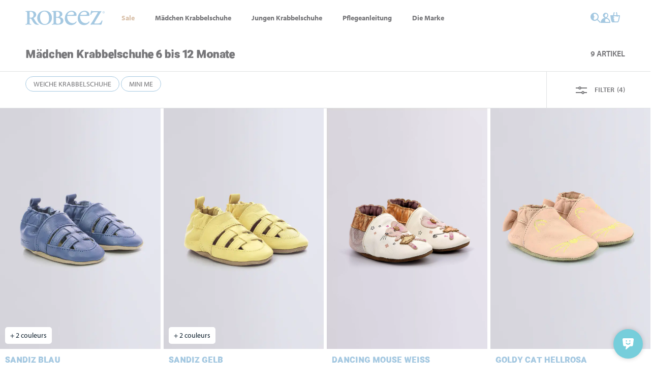

--- FILE ---
content_type: text/html; charset=utf-8
request_url: https://www.robeez.eu/de/s/63/maedchen-krabbelschuhe-6-12-monate
body_size: 45667
content:
<!doctype html>
<html lang="de">

	
	<head>
		
			

  <meta charset="utf-8">


  <meta http-equiv="x-ua-compatible" content="ie=edge">



  <title>Mädchenschuhe und Krabbelschuhe 6 bis 12 Monate - Kostenlose Rücksendung - Official ® Robeez</title>

  
    
  
  
    <script data-keepinline="true">
    var cdcGtmApi = '//www.robeez.eu/de/module/cdc_googletagmanager/async';
    var ajaxShippingEvent = 1;
    var ajaxPaymentEvent = 1;

/* datalayer */
dataLayer = window.dataLayer || [];
    let cdcDatalayer = {"event":"seo","pageCategory":"seo","ecommerce":{"currency":"EUR"},"google_tag_params":{"ecomm_pagetype":"other"}};
    dataLayer.push(cdcDatalayer);

/* call to GTM Tag */
(function(w,d,s,l,i){w[l]=w[l]||[];w[l].push({'gtm.start':
new Date().getTime(),event:'gtm.js'});var f=d.getElementsByTagName(s)[0],
j=d.createElement(s),dl=l!='dataLayer'?'&l='+l:'';j.async=true;j.src=
'https://www.googletagmanager.com/gtm.js?id='+i+dl;f.parentNode.insertBefore(j,f);
})(window,document,'script','dataLayer','GTM-P3TXM29D');

/* async call to avoid cache system for dynamic data */
var cdcgtmreq = new XMLHttpRequest();
cdcgtmreq.onreadystatechange = function() {
    if (cdcgtmreq.readyState == XMLHttpRequest.DONE ) {
        if (cdcgtmreq.status == 200) {
          	var datalayerJs = cdcgtmreq.responseText;
            try {
                var datalayerObj = JSON.parse(datalayerJs);
                dataLayer = dataLayer || [];
                dataLayer.push(datalayerObj);
            } catch(e) {
               console.log("[CDCGTM] error while parsing json");
            }

                    }
        dataLayer.push({
          'event': 'datalayer_ready'
        });
    }
};
cdcgtmreq.open("GET", "//www.robeez.eu/de/module/cdc_googletagmanager/async?action=user" /*+ "?" + new Date().getTime()*/, true);
cdcgtmreq.setRequestHeader('X-Requested-With', 'XMLHttpRequest');
cdcgtmreq.send();
</script>
  

  <meta name="description" content="Entdecken Sie hier all unsere Mädchenschuhe und Krabbelschuhe von 6 bis 12 Monaten. Robeez bietet Krabbelschuhe an, die sich allen Entwicklungsstufen Ihres Kindes anpassen.">
  <meta name="keywords" content="">
        <link rel="canonical" href="https://www.robeez.eu/de/s/63/maedchen-krabbelschuhe-6-12-monate">
    
          <link rel="alternate" href="https://www.robeez.eu/fr/s/63/chaussons-filles-6-12mois" hreflang="fr-FR">
          <link rel="alternate" href="https://www.robeez.eu/en/s/63/girl-slippers-6-12-months" hreflang="en-US">
          <link rel="alternate" href="https://www.robeez.eu/de/s/63/maedchen-krabbelschuhe-6-12-monate" hreflang="de-de">
          <link rel="alternate" href="https://www.robeez.eu/es/s/63/ninas-6-12meses" hreflang="es-es">
      

  
    <script type="application/ld+json">
  {
    "@context": "https://schema.org",
    "@type": "Organization",
    "name" : "Robeez",
    "url" : "https://www.robeez.eu/de/"
          ,
      "logo": {
        "@type": "ImageObject",
        "url":"https://www.robeez.eu/img/logo-1698147801.jpg"
      }
      }
</script>

<script type="application/ld+json">
  {
    "@context": "https://schema.org",
    "@type": "WebPage",
    "isPartOf": {
      "@type": "WebSite",
      "url":  "https://www.robeez.eu/de/",
      "name": "Robeez"
    },
    "name": "Mädchenschuhe und Krabbelschuhe 6 bis 12 Monate - Kostenlose Rücksendung - Official ® Robeez",
    "url":  "https://www.robeez.eu/de/s/63/maedchen-krabbelschuhe-6-12-monate"
  }
</script>


<script type="application/ld+json">{
    "@context": "https:\/\/schema.org",
    "@type": "BreadcrumbList",
    "itemListElement": [
        {
            "@type": "ListItem",
            "position": 1,
            "name": "Startseite",
            "item": "https:\/\/www.robeez.eu\/de\/"
        },
        {
            "@type": "ListItem",
            "position": 2,
            "name": "Mädchen Krabbelschuhe 6 bis 12 Monate",
            "item": "https:\/\/www.robeez.eu\/de\/s\/63\/maedchen-krabbelschuhe-6-12-monate"
        }
    ]
}</script>
  

  

  
       

  
    <meta property="og:title" content="Mädchenschuhe und Krabbelschuhe 6 bis 12 Monate - Kostenlose Rücksendung - Official ® Robeez">
    <meta property="og:description" content="Entdecken Sie hier all unsere Mädchenschuhe und Krabbelschuhe von 6 bis 12 Monaten. Robeez bietet Krabbelschuhe an, die sich allen Entwicklungsstufen Ihres Kindes anpassen.">
    <meta property="og:url" content="https://www.robeez.eu/de/s/63/maedchen-krabbelschuhe-6-12-monate">
    <meta property="og:site_name" content="Robeez">
          <meta property="og:type" content="website" />
        <meta property="og:image" content="">

    <meta name="twitter:card" content="summary" />
    <meta name="twitter:site" content="Robeez" />
    <meta name="twitter:title" content="Mädchenschuhe und Krabbelschuhe 6 bis 12 Monate - Kostenlose Rücksendung - Official ® Robeez" />
    <meta name="twitter:description" content="Entdecken Sie hier all unsere Mädchenschuhe und Krabbelschuhe von 6 bis 12 Monaten. Robeez bietet Krabbelschuhe an, die sich allen Entwicklungsstufen Ihres Kindes anpassen." />
    <meta name="twitter:image" content="" />
  



  <meta name="viewport" content="width=device-width, initial-scale=1, maximum-scale=1" />



  <link rel="icon" type="image/vnd.microsoft.icon" href="https://www.robeez.eu/img/favicon.ico?1700227565">
  <link rel="shortcut icon" type="image/x-icon" href="https://www.robeez.eu/img/favicon.ico?1700227565">



  

  
  <link rel="preload" href="https://www.robeez.eu/themes/robeez/assets/fonts/Ramona-Bold.woff2" as="font" type="font/woff2" crossorigin="anonymous"><link rel="preload" href="https://www.robeez.eu/themes/robeez/assets/fonts/Ramona-Light.woff2" as="font" type="font/woff2" crossorigin="anonymous">

  



  
  <link rel="preconnect" href="https://use.typekit.net">


    <!-- stylesheets -->
                            
      <link id="theme-main" rel="stylesheet" href="https://www.robeez.eu/themes/robeez/assets/css/theme.css?1744706357" type="text/css"  media="all" >
          <link id="ps_socialfollow_icons" rel="stylesheet" href="https://www.robeez.eu/modules/ps_socialfollow/views/css/ps_socialfollow.css?1709022285" type="text/css"  media="print" onload="this.media='all';this.onload=null;" >
          <link id="app-header-sync-css" rel="stylesheet" href="https://www.robeez.eu/themes/robeez/assets/css/app-header.css?1744706357" type="text/css"  media="all" >
          <link id="ch-templates-category" rel="stylesheet" href="https://www.robeez.eu/themes/robeez/assets/css/templates/category.css?1744706357" type="text/css"  media="all" >
          <link id="ch-components-avis-verifies" rel="stylesheet" href="https://www.robeez.eu/themes/robeez/assets/css/components/avis-verifies.css?1744706357" type="text/css"  media="print" onload="this.media='all';this.onload=null;" >
          <link id="ch-components-live-chat" rel="stylesheet" href="https://www.robeez.eu/themes/robeez/assets/css/components/live-chat.css?1744706357" type="text/css"  media="print" onload="this.media='all';this.onload=null;" >
          <link id="jquery-ui" rel="stylesheet" href="https://www.robeez.eu/js/jquery/ui/themes/base/minified/jquery-ui.min.css?1744700884" type="text/css"  media="print" onload="this.media='all';this.onload=null;" >
          <link id="jquery-ui-theme" rel="stylesheet" href="https://www.robeez.eu/js/jquery/ui/themes/base/minified/jquery.ui.theme.min.css?1744700884" type="text/css"  media="print" onload="this.media='all';this.onload=null;" >
          <link id="modules-si_newsletter_popup" rel="stylesheet" href="https://www.robeez.eu/modules/si_newsletter_popup/views/css/app.css?1740152608" type="text/css"  media="print" onload="this.media='all';this.onload=null;" >
          <link id="modules-pm_advancedsearch4-css-ui_slider" rel="stylesheet" href="https://www.robeez.eu/js/jquery/ui/themes/base/jquery.ui.core.css?1744700884" type="text/css"  media="print" onload="this.media='all';this.onload=null;" >
          <link id="modules-pm_advancedsearch4-css-main" rel="stylesheet" href="https://www.robeez.eu/modules/pm_advancedsearch4/views/css/pm_advancedsearch4-17.css?1744702689" type="text/css"  media="print" onload="this.media='all';this.onload=null;" >
          <link id="modules-pm_advancedsearch4-css-dyn" rel="stylesheet" href="https://www.robeez.eu/modules/pm_advancedsearch4/views/css/pm_advancedsearch4_dynamic.css?1746018810" type="text/css"  media="print" onload="this.media='all';this.onload=null;" >
          <link id="selectize/selectize.css" rel="stylesheet" href="https://www.robeez.eu/modules/pm_advancedsearch4/views/css/selectize/selectize.css?1744702689" type="text/css"  media="print" onload="this.media='all';this.onload=null;" >
          <link id="app-footer" rel="stylesheet" href="https://www.robeez.eu/themes/robeez/assets/css/app-footer.css?1744706357" type="text/css"  media="print" onload="this.media='all';this.onload=null;" >
    

  <style>
    
.si-top-notifications-wrapper{display:block;width:100%;position:relative;background-color:var(--bs-gray-100);color:var(--bs-black);padding:5px 0}@media(min-width: 1024px){.si-top-notifications-wrapper{left:40px;min-width:calc(100% + 80px)}}.si-top-notifications-wrapper.hide-top-notifications{display:none}.si-top-notifications{width:100%;position:relative;overflow:hidden;min-height:20px}.si-top-notification{position:absolute;left:0;transform:translateY(-50%);top:50%;width:100%;opacity:0;transition:opacity 1s ease-out,height 1s ease-out;text-align:center;pointer-events:none}.no-js .si-top-notification-active{position:relative}.si-top-notification-active{opacity:1;height:auto;transition:opacity 1s ease-in,height 1s cubic-bezier(0.68, -0.55, 0.27, 1.55);pointer-events:auto}.si-top-notification p{color:var(--si-top-notification-text-color);margin-bottom:0;font-size:13px;font-weight:500}.si-top-notification p a{font-weight:400;text-decoration:underline;text-transform:none}.si-top-notification p a:hover{opacity:.8}.si-top-notifications-close{-webkit-appearance:none;-moz-appearance:none;appearance:none;position:absolute;top:50%;transform:translateY(-50%);right:0;cursor:pointer;background:rgba(0,0,0,0);border:none;color:var(--bs-black);opacity:1;pointer-events:all;visibility:visible;font-size:30px;line-height:1;font-family:sans-serif}.si-top-notifications-close:hover{opacity:.8}

  </style>


  
  
    <!-- typekit file fetched at: 2026-01-26T07:00:12+01:00 -->
<style>
/*
 * The Typekit service used to deliver this font or fonts for use on websites
 * is provided by Adobe and is subject to these Terms of Use
 * http://www.adobe.com/products/eulas/tou_typekit. For font license
 * information, see the list below.
 *
 * memimas-pro:
 *   - http://typekit.com/eulas/00000000000000007735c57a
 *   - http://typekit.com/eulas/00000000000000007735c57e
 * myriad-pro:
 *   - http://typekit.com/eulas/00000000000000000001709e
 *   - http://typekit.com/eulas/00000000000000000001709f
 *   - http://typekit.com/eulas/00000000000000000001709b
 *   - http://typekit.com/eulas/00000000000000000001709a
 *   - http://typekit.com/eulas/00000000000000000001709c
 *   - http://typekit.com/eulas/00000000000000000001709d
 *
 * © 2009-2026 Adobe Systems Incorporated. All Rights Reserved.
 */
/*{"last_published":"2023-10-30 08:41:57 UTC"}*/



@font-face {
font-family:"myriad-pro";
src:url("https://use.typekit.net/af/1b1b1e/00000000000000000001709e/27/l?primer=7cdcb44be4a7db8877ffa5c0007b8dd865b3bbc383831fe2ea177f62257a9191&fvd=n7&v=3") format("woff2"),url("https://use.typekit.net/af/1b1b1e/00000000000000000001709e/27/d?primer=7cdcb44be4a7db8877ffa5c0007b8dd865b3bbc383831fe2ea177f62257a9191&fvd=n7&v=3") format("woff"),url("https://use.typekit.net/af/1b1b1e/00000000000000000001709e/27/a?primer=7cdcb44be4a7db8877ffa5c0007b8dd865b3bbc383831fe2ea177f62257a9191&fvd=n7&v=3") format("opentype");
font-display:auto;font-style:normal;font-weight:700;font-stretch:normal;
}

@font-face {
font-family:"myriad-pro";
src:url("https://use.typekit.net/af/2e2357/00000000000000000001709f/27/l?subset_id=2&fvd=i7&v=3") format("woff2"),url("https://use.typekit.net/af/2e2357/00000000000000000001709f/27/d?subset_id=2&fvd=i7&v=3") format("woff"),url("https://use.typekit.net/af/2e2357/00000000000000000001709f/27/a?subset_id=2&fvd=i7&v=3") format("opentype");
font-display:auto;font-style:italic;font-weight:700;font-stretch:normal;
}

@font-face {
font-family:"myriad-pro";
src:url("https://use.typekit.net/af/d32e26/00000000000000000001709b/27/l?subset_id=2&fvd=i4&v=3") format("woff2"),url("https://use.typekit.net/af/d32e26/00000000000000000001709b/27/d?subset_id=2&fvd=i4&v=3") format("woff"),url("https://use.typekit.net/af/d32e26/00000000000000000001709b/27/a?subset_id=2&fvd=i4&v=3") format("opentype");
font-display:auto;font-style:italic;font-weight:400;font-stretch:normal;
}

@font-face {
font-family:"myriad-pro";
src:url("https://use.typekit.net/af/cafa63/00000000000000000001709a/27/l?primer=7cdcb44be4a7db8877ffa5c0007b8dd865b3bbc383831fe2ea177f62257a9191&fvd=n4&v=3") format("woff2"),url("https://use.typekit.net/af/cafa63/00000000000000000001709a/27/d?primer=7cdcb44be4a7db8877ffa5c0007b8dd865b3bbc383831fe2ea177f62257a9191&fvd=n4&v=3") format("woff"),url("https://use.typekit.net/af/cafa63/00000000000000000001709a/27/a?primer=7cdcb44be4a7db8877ffa5c0007b8dd865b3bbc383831fe2ea177f62257a9191&fvd=n4&v=3") format("opentype");
font-display:auto;font-style:normal;font-weight:400;font-stretch:normal;
}

@font-face {
font-family:"myriad-pro";
src:url("https://use.typekit.net/af/80c5d0/00000000000000000001709c/27/l?primer=7cdcb44be4a7db8877ffa5c0007b8dd865b3bbc383831fe2ea177f62257a9191&fvd=n6&v=3") format("woff2"),url("https://use.typekit.net/af/80c5d0/00000000000000000001709c/27/d?primer=7cdcb44be4a7db8877ffa5c0007b8dd865b3bbc383831fe2ea177f62257a9191&fvd=n6&v=3") format("woff"),url("https://use.typekit.net/af/80c5d0/00000000000000000001709c/27/a?primer=7cdcb44be4a7db8877ffa5c0007b8dd865b3bbc383831fe2ea177f62257a9191&fvd=n6&v=3") format("opentype");
font-display:auto;font-style:normal;font-weight:600;font-stretch:normal;
}

@font-face {
font-family:"myriad-pro";
src:url("https://use.typekit.net/af/d50a1b/00000000000000000001709d/27/l?subset_id=2&fvd=i6&v=3") format("woff2"),url("https://use.typekit.net/af/d50a1b/00000000000000000001709d/27/d?subset_id=2&fvd=i6&v=3") format("woff"),url("https://use.typekit.net/af/d50a1b/00000000000000000001709d/27/a?subset_id=2&fvd=i6&v=3") format("opentype");
font-display:auto;font-style:italic;font-weight:600;font-stretch:normal;
}

@font-face {
font-family:"memimas-pro";
src:url("https://use.typekit.net/af/21dd17/00000000000000007735c57a/30/l?subset_id=2&fvd=n5&v=3") format("woff2"),url("https://use.typekit.net/af/21dd17/00000000000000007735c57a/30/d?subset_id=2&fvd=n5&v=3") format("woff"),url("https://use.typekit.net/af/21dd17/00000000000000007735c57a/30/a?subset_id=2&fvd=n5&v=3") format("opentype");
font-display:auto;font-style:normal;font-weight:500;font-stretch:normal;
}

@font-face {
font-family:"memimas-pro";
src:url("https://use.typekit.net/af/079848/00000000000000007735c57e/30/l?primer=7cdcb44be4a7db8877ffa5c0007b8dd865b3bbc383831fe2ea177f62257a9191&fvd=n6&v=3") format("woff2"),url("https://use.typekit.net/af/079848/00000000000000007735c57e/30/d?primer=7cdcb44be4a7db8877ffa5c0007b8dd865b3bbc383831fe2ea177f62257a9191&fvd=n6&v=3") format("woff"),url("https://use.typekit.net/af/079848/00000000000000007735c57e/30/a?primer=7cdcb44be4a7db8877ffa5c0007b8dd865b3bbc383831fe2ea177f62257a9191&fvd=n6&v=3") format("opentype");
font-display:auto;font-style:normal;font-weight:600;font-stretch:normal;
}

.tk-myriad-pro { font-family: "myriad-pro",sans-serif; }
.tk-memimas-pro { font-family: "memimas-pro",sans-serif; }

</style>




    <!-- javascript: head -->  



  <script type="text/javascript">
        var ASSearchUrl = "https:\/\/www.robeez.eu\/de\/module\/pm_advancedsearch4\/advancedsearch4";
        var SI_SHOPPINGCART_AJAX_URL = "https:\/\/www.robeez.eu\/de\/module\/si_shoppingcart\/ajax";
        var as4_orderBySalesAsc = "Sales: Lower first";
        var as4_orderBySalesDesc = "Sales: Highest first";
        var customValidationMessages = {"required":"This field is required.","patternMismatch":"Please match the requested format.","emailPatternMismatch":"Please enter a valid email address.","rangeOverflow":"Please enter a value less than or equal to %max%.","rangeUnderflow":"Please enter a value more than or equal to %min%.","tooLong":"Please enter a value less than or equal to %max% characters.","tooShort":"Please enter a value more than or equal to %min% characters.","typeMismatch":"Please enter a valid value.","emailTypeMismatch":"Please enter a valid email address.","valueMissing":"Please enter a value.","checkboxValueMissing":"Please check this box if you want to proceed.","radioValueMissing":"Please select one of these options.","emailValueMissing":"Please enter an email address.","valid":"Please enter a valid value.","dateInvalid":"Please enter a valid date."};
        var prestashop = {"cart":{"products":[],"totals":{"total":{"type":"total","label":"Gesamt","amount":0,"value":"0,00\u00a0\u20ac"},"total_including_tax":{"type":"total","label":"Gesamt (inkl. MwSt.)","amount":0,"value":"0,00\u00a0\u20ac"},"total_excluding_tax":{"type":"total","label":"Gesamtpreis o. MwSt.","amount":0,"value":"0,00\u00a0\u20ac"}},"subtotals":{"products":{"type":"products","label":"Zwischensumme","amount":0,"value":"0,00\u00a0\u20ac"},"discounts":null,"shipping":{"type":"shipping","label":"Versand","amount":0,"value":""},"tax":null},"products_count":0,"summary_string":"0 Artikel","vouchers":{"allowed":1,"added":[]},"discounts":[],"minimalPurchase":0,"minimalPurchaseRequired":""},"currency":{"id":1,"name":"Euro","iso_code":"EUR","iso_code_num":"978","sign":"\u20ac"},"customer":{"lastname":null,"firstname":null,"email":null,"birthday":null,"newsletter":null,"newsletter_date_add":null,"optin":null,"website":null,"company":null,"siret":null,"ape":null,"is_logged":false,"gender":{"type":null,"name":null},"addresses":[]},"country":{"id_zone":"1","id_currency":"0","call_prefix":"33","iso_code":"FR","active":"1","contains_states":"0","need_identification_number":"0","need_zip_code":"1","zip_code_format":"NNNNN","display_tax_label":"1","name":"France","id":8},"language":{"name":"Deutsch (German)","iso_code":"de","locale":"de-DE","language_code":"de-de","active":"1","is_rtl":"0","date_format_lite":"d.m.Y","date_format_full":"d.m.Y H:i:s","id":3},"page":{"title":"","canonical":"https:\/\/www.robeez.eu\/de\/s\/63\/maedchen-krabbelschuhe-6-12-monate","meta":{"title":"M\u00e4dchenschuhe und Krabbelschuhe 6 bis 12 Monate - Kostenlose R\u00fccksendung - Official \u00ae Robeez","description":"Entdecken Sie hier all unsere M\u00e4dchenschuhe und Krabbelschuhe von 6 bis 12 Monaten. Robeez bietet Krabbelschuhe an, die sich allen Entwicklungsstufen Ihres Kindes anpassen.","keywords":"","robots":"index"},"page_name":"advancedsearch-seo-63","body_classes":{"lang-de":true,"lang-rtl":false,"country-FR":true,"currency-EUR":true,"layout-full-width":true,"page-module-pm_advancedsearch4-seo":true,"tax-display-enabled":true,"page-customer-account":false,"advancedsearch-seo":true,"advancedsearch-seo-63":true,"product-listing":true},"admin_notifications":[],"password-policy":{"feedbacks":{"0":"Sehr schwach","1":"Schwach","2":"Durchschnitt","3":"Stark","4":"Sehr stark","Straight rows of keys are easy to guess":"Nebeneinander liegende Tastenreihen sind leicht zu erraten","Short keyboard patterns are easy to guess":"Kurze Tastatur-Muster sind leicht zu erraten","Use a longer keyboard pattern with more turns":"Verwenden Sie ein l\u00e4ngeres Tastatur-Muster mit mehr Zuf\u00e4llen","Repeats like \"aaa\" are easy to guess":"Wiederholungen wie \u201eaaa\u201c sind leicht zu erraten","Repeats like \"abcabcabc\" are only slightly harder to guess than \"abc\"":"Wiederholungen wie \u201eabcabcabc\u201c sind nur etwas schwerer zu erraten als \u201eabc\u201c","Sequences like abc or 6543 are easy to guess":"Zeichenfolgen wie \u201eabc\u201c oder \u201e6543\u201c sind leicht zu erraten.","Recent years are easy to guess":"Aktuelle Jahre sind leicht zu erraten","Dates are often easy to guess":"Datumsangaben sind oft leicht zu erraten","This is a top-10 common password":"Dies ist ein g\u00e4ngiges Top-10-Passwort","This is a top-100 common password":"Dies ist ein g\u00e4ngiges Top-100-Passwort","This is a very common password":"Dies ist ein sehr g\u00e4ngiges Passwort","This is similar to a commonly used password":"Dies \u00e4hnelt einem g\u00e4ngigen Passwort","A word by itself is easy to guess":"Ein einzelnes Wort ist leicht zu erraten","Names and surnames by themselves are easy to guess":"Vor- und Nachnamen sind leicht zu erraten","Common names and surnames are easy to guess":"G\u00e4ngige Vor- und Nachnamen sind leicht zu erraten","Use a few words, avoid common phrases":"Verwenden Sie mehrere W\u00f6rter, vermeiden Sie g\u00e4ngige Ausdr\u00fccke.","No need for symbols, digits, or uppercase letters":"Symbole, Ziffern oder Gro\u00dfbuchstaben sind nicht notwendig","Avoid repeated words and characters":"Vermeiden Sie Wort- und Zeichenwiederholungen","Avoid sequences":"Vermeiden Sie Sequenzen","Avoid recent years":"Vermeiden Sie aktuelle Jahreszahlen","Avoid years that are associated with you":"Vermeiden Sie Jahreszahlen, die mit Ihnen in Verbindung gebracht werden k\u00f6nnen","Avoid dates and years that are associated with you":"Vermeiden Sie Datums- und Jahresangaben, die mit Ihnen in Verbindung gebracht werden k\u00f6nnen","Capitalization doesn't help very much":"Gro\u00dfschreibung ist nicht sehr hilfreich","All-uppercase is almost as easy to guess as all-lowercase":"Gro\u00dfschreibung ist fast genau so leicht zu erraten wie Kleinschreibung","Reversed words aren't much harder to guess":"Umgekehrte W\u00f6rter sind nicht viel schwerer zu erraten","Predictable substitutions like '@' instead of 'a' don't help very much":"H\u00e4ufig verwendete Ersetzungen wie \u201e@\u201c anstelle von \u201ea\u201c sind nicht sehr zweckdienlich.","Add another word or two. Uncommon words are better.":"Erg\u00e4nzen Sie ein oder zwei W\u00f6rter. Selten gebrauchte W\u00f6rter sind besser."}}},"shop":{"name":"Robeez","logo":"https:\/\/www.robeez.eu\/img\/logo-1698147801.jpg","stores_icon":"https:\/\/www.robeez.eu\/img\/logo_stores.png","favicon":"https:\/\/www.robeez.eu\/img\/favicon.ico"},"core_js_public_path":"\/themes\/","urls":{"base_url":"https:\/\/www.robeez.eu\/","current_url":"https:\/\/www.robeez.eu\/de\/s\/63\/maedchen-krabbelschuhe-6-12-monate","shop_domain_url":"https:\/\/www.robeez.eu","img_ps_url":"https:\/\/www.robeez.eu\/img\/","img_cat_url":"https:\/\/www.robeez.eu\/img\/c\/","img_lang_url":"https:\/\/www.robeez.eu\/img\/l\/","img_prod_url":"https:\/\/www.robeez.eu\/img\/p\/","img_manu_url":"https:\/\/www.robeez.eu\/img\/m\/","img_sup_url":"https:\/\/www.robeez.eu\/img\/su\/","img_ship_url":"https:\/\/www.robeez.eu\/img\/s\/","img_store_url":"https:\/\/www.robeez.eu\/img\/st\/","img_col_url":"https:\/\/www.robeez.eu\/img\/co\/","img_url":"https:\/\/www.robeez.eu\/themes\/robeez\/assets\/img\/","css_url":"https:\/\/www.robeez.eu\/themes\/robeez\/assets\/css\/","js_url":"https:\/\/www.robeez.eu\/themes\/robeez\/assets\/js\/","pic_url":"https:\/\/www.robeez.eu\/upload\/","theme_assets":"https:\/\/www.robeez.eu\/themes\/robeez\/assets\/","theme_dir":"https:\/\/www.robeez.eu\/themes\/robeez\/","pages":{"address":"https:\/\/www.robeez.eu\/de\/adresse","addresses":"https:\/\/www.robeez.eu\/de\/adresses","authentication":"https:\/\/www.robeez.eu\/de\/connexion","manufacturer":"https:\/\/www.robeez.eu\/de\/brands","cart":"https:\/\/www.robeez.eu\/de\/panier","category":"https:\/\/www.robeez.eu\/de\/index.php?controller=category","cms":"https:\/\/www.robeez.eu\/de\/index.php?controller=cms","contact":"https:\/\/www.robeez.eu\/de\/nous-contacter","discount":"https:\/\/www.robeez.eu\/de\/reduction","guest_tracking":"https:\/\/www.robeez.eu\/de\/suivi-commande-invite","history":"https:\/\/www.robeez.eu\/de\/historique-commandes","identity":"https:\/\/www.robeez.eu\/de\/identite","index":"https:\/\/www.robeez.eu\/de\/","my_account":"https:\/\/www.robeez.eu\/de\/mon-compte","order_confirmation":"https:\/\/www.robeez.eu\/de\/confirmation-commande","order_detail":"https:\/\/www.robeez.eu\/de\/index.php?controller=order-detail","order_follow":"https:\/\/www.robeez.eu\/de\/suivi-commande","order":"https:\/\/www.robeez.eu\/de\/commande","order_return":"https:\/\/www.robeez.eu\/de\/index.php?controller=order-return","order_slip":"https:\/\/www.robeez.eu\/de\/avoirs","pagenotfound":"https:\/\/www.robeez.eu\/de\/page-introuvable","password":"https:\/\/www.robeez.eu\/de\/recuperation-mot-de-passe","pdf_invoice":"https:\/\/www.robeez.eu\/de\/index.php?controller=pdf-invoice","pdf_order_return":"https:\/\/www.robeez.eu\/de\/index.php?controller=pdf-order-return","pdf_order_slip":"https:\/\/www.robeez.eu\/de\/index.php?controller=pdf-order-slip","prices_drop":"https:\/\/www.robeez.eu\/de\/promotions","product":"https:\/\/www.robeez.eu\/de\/index.php?controller=product","registration":"https:\/\/www.robeez.eu\/de\/index.php?controller=registration","search":"https:\/\/www.robeez.eu\/de\/recherche","sitemap":"https:\/\/www.robeez.eu\/de\/plan-site","stores":"https:\/\/www.robeez.eu\/de\/magasins","supplier":"https:\/\/www.robeez.eu\/de\/fournisseur","new_products":"https:\/\/www.robeez.eu\/de\/nouveaux-produits","brands":"https:\/\/www.robeez.eu\/de\/brands","register":"https:\/\/www.robeez.eu\/de\/index.php?controller=registration","order_login":"https:\/\/www.robeez.eu\/de\/commande?login=1"},"alternative_langs":{"fr-FR":"https:\/\/www.robeez.eu\/fr\/s\/63\/chaussons-filles-6-12mois","en-US":"https:\/\/www.robeez.eu\/en\/s\/63\/girl-slippers-6-12-months","de-de":"https:\/\/www.robeez.eu\/de\/s\/63\/maedchen-krabbelschuhe-6-12-monate","es-es":"https:\/\/www.robeez.eu\/es\/s\/63\/ninas-6-12meses"},"actions":{"logout":"https:\/\/www.robeez.eu\/de\/?mylogout="},"no_picture_image":{"bySize":{"cart_default":{"url":"https:\/\/www.robeez.eu\/img\/p\/de-default-cart_default.jpg","width":80,"height":80},"small_default":{"url":"https:\/\/www.robeez.eu\/img\/p\/de-default-small_default.jpg","width":98,"height":98},"medium_default":{"url":"https:\/\/www.robeez.eu\/img\/p\/de-default-medium_default.jpg","width":125,"height":125},"home_default":{"url":"https:\/\/www.robeez.eu\/img\/p\/de-default-home_default.jpg","width":250,"height":250},"large_default":{"url":"https:\/\/www.robeez.eu\/img\/p\/de-default-large_default.jpg","width":600,"height":458},"thickbox_default":{"url":"https:\/\/www.robeez.eu\/img\/p\/de-default-thickbox_default.jpg","width":1200,"height":1200}},"small":{"url":"https:\/\/www.robeez.eu\/img\/p\/de-default-cart_default.jpg","width":80,"height":80},"medium":{"url":"https:\/\/www.robeez.eu\/img\/p\/de-default-home_default.jpg","width":250,"height":250},"large":{"url":"https:\/\/www.robeez.eu\/img\/p\/de-default-thickbox_default.jpg","width":1200,"height":1200},"legend":""}},"configuration":{"display_taxes_label":true,"display_prices_tax_incl":true,"is_catalog":false,"show_prices":true,"opt_in":{"partner":false},"quantity_discount":{"type":"discount","label":"Rabatt auf St\u00fcckzahl"},"voucher_enabled":1,"return_enabled":1},"field_required":[],"breadcrumb":{"links":[{"title":"Startseite","url":"https:\/\/www.robeez.eu\/de\/"},{"title":"\tM\u00e4dchen Krabbelschuhe 6 bis 12 Monate\t\n","url":"https:\/\/www.robeez.eu\/de\/s\/63\/maedchen-krabbelschuhe-6-12-monate"}],"count":2},"link":{"protocol_link":"https:\/\/","protocol_content":"https:\/\/"},"time":1769423366,"static_token":"3c3c91d5b9619fb6c187f9cc7f7a4a2f","token":"05e73f8efd10b5ccb4016d4ae1ec5ff5","debug":false,"modules":{"si_stores_map":[],"si_sendinblue":{"submit":"https:\/\/www.robeez.eu\/de\/module\/si_sendinblue\/submit","extra_list_required":false,"extra_params_required":false,"recaptcha_key":"6LcY4y8pAAAAANE1lozLgOk_EEmcIXPswWRQdleo","use_recaptcha":true,"replace_recaptcha_badge":true,"recaptcha_badge_replacement_text":"Diese Website ist durch reCAPTCHA gesch\u00fctzt und es gelten die <a target=\"_blank\" href=\"https:\/\/policies.google.com\/privacy\">Datenschutzerkl\u00e4rung<\/a> und die <a target=\"_blank\" href=\"https:\/\/policies.google.com\/terms\">Nutzungsbedingungen<\/a> von Google.","remove_form_after_success":true,"i18n":{"already_subscribed":"Diese E-Mail-Adresse ist bereits auf unserer Liste","invalid_format":"Bitte geben Sie eine g\u00fcltige E-Mail-Adresse ein.","consent_required":"Pflichtfeld.","loading":"Wird geladen...","success":"Danke f\u00fcr deine Registrierung !","success_unsubscribe":"Abgemeldet!","extra_list_required":"W\u00e4hlen Sie mindestens eine Liste aus","extra_param_required":"W\u00e4hlen Sie mindestens eine Liste aus","extra_params_paragraph":"Ich m\u00f6chte die Angebote \u00fcber die folgenden Kataloge erhalten:"}},"si_top_notifications":{"closable":false,"reset_time":0,"message_time":0},"si_returns":{"reasons_with_comments":["1","5"],"reasons_with_uploads":[],"allowed_mime_types":[""],"translations":{"noReasonSelected":"Please select one of the available return reasons","filesExceeded":"Nr of files exceeded. Maximum files allowed {nrFiles}.","maxFileSizeExceeded":"File {fileName} is too large.","fileTypeNotAllowed":"File {fileName} of invalid type.","noProduct":"Please check at least one product to be returned.","insuficientQuantity":"You do not have enough products to generate another return."}},"si_newsletter_popup":{"delay_before_loading":3000,"exclude_logged_in_subscribed":true,"trigger_on_scroll":true,"scroll_trigger_percentage":10,"newsletter_title":"Abonnieren Sie unseren liebevollen Newsletter","newsletter_description":"<p>Weiche Sch\u00fchchen, Kuscheleinheiten und kleine \u00dcberraschungen direkt in Ihr Postfach\u2026 Erhalten Sie Neuigkeiten, liebevolle Tipps und exklusive Angebote f\u00fcr die ersten Schritte Ihres kleinen Lieblings.<\/p>","repeat_after_days":1,"is_excluded_page":false,"check_endpoint":"https:\/\/www.robeez.eu\/de\/module\/si_newsletter_popup\/check"},"si_erp_connectors":"","theme":{"settings":{"headerTopHeight":"42","scrollDirectionThreshold":"80"}}}};
        var prestashopFacebookAjaxController = "https:\/\/www.robeez.eu\/de\/module\/ps_facebook\/Ajax";
        var themeOptions = {"enable_france_address_autocomplete":true};
        var webpackChunkURL = "https:\/\/www.robeez.eu\/themes\/robeez\/assets\/js\/";
      </script>


  


  




		
	</head>

	<body id="advancedsearch-seo-63"
		class="lang-de country-fr currency-eur layout-full-width page-module-pm_advancedsearch4-seo tax-display-enabled advancedsearch-seo advancedsearch-seo-63 product-listing ">

		
			<!-- Google Tag Manager (noscript) -->
<noscript><iframe src="https://www.googletagmanager.com/ns.html?id=GTM-P3TXM29D"
height="0" width="0" style="display:none;visibility:hidden"></iframe></noscript>
<!-- End Google Tag Manager (noscript) -->

		

		<main class="page-container">
			
							

      
			  <header class="page-header sticky" id="header">
					

  <nav class="header-nav">
    <div class="row page-header-inner-top">
      <div class="right-side-nav-top">
        <!-- PS Timezone : Europe/Paris PS Time : 2026-01-26 11:29:26 Server timezone : Europe/Paris Server time : 2026-01-26 11:29:26 -->
      </div>
          </div>
    <div class="container">
      <div class="row page-header-inner-bottom">
        <div class="col-md-2 d-none d-lg-block text-center" id="_desktop_logo">
          <a href="https://www.robeez.eu/de/">
  <span class="visually-hidden">Home</span>
  <figure class="logo logo-primary">
    <svg xmlns="http://www.w3.org/2000/svg" viewBox="0 0 205.861 38"><path fill="#a4c8e1" d="M152.198 37.998a15.864 15.864 0 01-12.615-5.869 18.758 18.758 0 01-3.721-11.148v-.4c0-10.936 7.2-20.08 17.861-20.08 7.635 0 12.613 5.254 12.613 10.588a5.684 5.684 0 01-.348 2.3c-.129.27-.506.422-1.316.51s-2.053.109-3.93.109l-16.426-.023c-2.262 0-2.4.182-2.4 2.311v.1c0 8.977 5.244 16.607 14.732 16.607 2.941 0 5.412-.883 8.172-4.336a1.561 1.561 0 01.445-.07 1.172 1.172 0 011.154 1.139c-2.936 6.047-9.314 8.258-13.945 8.258a6.49 6.49 0 01-.276.004zm-8.686-26.654l6.295-.023c6.566 0 8.523-.352 9.242-.895.27-.182.535-.529.535-1.684 0-2.488-1.687-5.6-6.832-5.6-5.242 0-9.777 4.8-9.863 7.742v.012c.009.19.023.446.625.446zm-37.451 20.785a18.866 18.866 0 01-3.725-11.545c0-10.762 6.977-19.793 17.363-20.072.17 0 .334-.008.5-.008 7.633 0 12.611 5.254 12.611 10.588a5.831 5.831 0 01-.348 2.3c-.264.537-1.5.619-5.25.619l-16.422-.023c-2.3 0-2.41.189-2.41 2.412 0 8.977 5.252 16.607 14.736 16.607h.139c2.863-.027 5.314-.937 8.031-4.336a1.185 1.185 0 011.609 1.068c-2.939 6.047-9.326 8.258-13.957 8.258-5.78.001-10.305-2.491-12.876-5.87zm3.93-20.785l6.293-.023c6.57 0 8.525-.352 9.244-.895.264-.182.535-.529.535-1.684a5.207 5.207 0 00-.031-.6c-.254-2.357-2.059-5-6.8-5-5.25 0-9.775 4.8-9.859 7.742v.012c0 .19.016.446.619.446zm-79.336 8.068c0-11 7.988-19.15 19.3-19.15 12.449.025 18.871 8.957 18.871 18.771 0 10.625-8.086 18.555-18.977 18.555-12.173-.002-19.193-8.59-19.193-18.178zm19.738 16.035c.383 0 .766-.02 1.139-.055 5.613-.547 9.977-5.219 9.977-15.365 0-7.332-2.959-15.682-9.787-17.3a10.713 10.713 0 00-2.463-.279h-.174c-5.117.059-10.627 3.729-11.072 14.049 0 .074 0 .148-.008.225-.008.172-.012.35-.016.531v.611c-.003 7.447 3.187 17.581 12.409 17.581zm-19.322 1.752c-5.029-.064-7.8-2.182-11.033-7.127-1.422-2.2-2.869-5.043-4.139-7.127a10.009 10.009 0 01-.123-.2c-.967-1.625-1.564-1.838-3.332-1.838-1.627 0-1.664.066-1.664 1.2v6.9c0 5.719.49 5.889 3.025 6.2l1.193.166a1.168 1.168 0 01-.105 1.564c-2.369-.105-4.793-.166-7.166-.166s-4.852.049-7.324.143a1.053 1.053 0 01-.1-1.561l1.191-.158c2.535-.334 3.023-.5 3.023-6.2l-.02-19.764c0-5.168-.062-5.826-2.594-6.094l-1.4-.166a1.087 1.087 0 01.059-1.5 72.69 72.69 0 011.422-.123C5.173 1.104 9.117.994 12.957.994a27.53 27.53 0 018.518 1.1 10.7 10.7 0 013.379 1.824 8.16 8.16 0 013.023 5.516.9.9 0 01.014.1c.035.32.057.654.063 1v.186q0 .231-.006.457c-.229 4.658-3.9 7.031-6.451 8.064-.242.123-.238.391-.139.654a1.956 1.956 0 00.139.27c4.322 7.291 7.02 11.859 9.551 13.984a6.674 6.674 0 003.723 1.66.3.3 0 01.025.023.759.759 0 01.189.568.965.965 0 01-.115.484 14.086 14.086 0 01-3.559.332zM13.348 18.828c5.289 0 7.719-2.59 7.719-7.713 0-4.262-2.76-7.99-7.455-7.99-2.795 0-2.854.16-2.854 2.633v11.324c.002 1.65.04 1.744 2.592 1.744zm183.4 18.186c-2.645-.174-5.311-.258-8.818-.273h-9.1c-4.424 0-7.711.068-9.033.229a4.28 4.28 0 00-.291.045 1 1 0 01-.539-.883c.166-.205.352-.445.557-.715.111-.148.236-.311.359-.484.039-.051.08-.109.121-.162.127-.182.26-.365.4-.559.023-.031.043-.064.066-.1 2.035-2.889 4.959-7.484 7.018-11.061l9.381-15.977c1.424-2.492.8-2.684-.8-2.684h-6.127c-2.676 0-4.8.275-6.137 1.348-1.5 1.15-2.389 3.189-3.189 5.145a1.4 1.4 0 01-1.752.023.131.131 0 00-.037-.027.12.12 0 00-.027-.027.311.311 0 00-.025-.025.008.008 0 00-.008-.008.9.9 0 01-.129-.172.961.961 0 01-.057-.119c.025-.344.084-.766.162-1.246.455-2.742 1.711-7.324 2.764-9.145a1.1 1.1 0 011.068 0c.271 1.521 1.262 1.6 6.322 1.6h13.484a24 24 0 004.537-.275.742.742 0 01.463.895c-1.857 2.578-4 5.873-6.568 10.131l-6.605 11.084-4.137 6.947c-1.875 3.211-1.686 3.559 1.684 3.559h3.021c3.459 0 7.988 0 10.477-2.672a20.761 20.761 0 002.848-5.152 1.541 1.541 0 011.756.229.828.828 0 01.084.1c0 .008.008.008.008.016a.109.109 0 01.02.029s.008.008.01.016a.073.073 0 00.014.023.224.224 0 01.016.027c0 .008 0 .008.006.012a.956.956 0 01.037.09 47.807 47.807 0 01-1.73 6.762 15.754 15.754 0 01-1.557 3.449zm-113.717-.111c-2.369 0-4.635-.162-6.691-.162-2.365 0-4.895.068-7.281.162a.233.233 0 01-.043-.023 1.158 1.158 0 01-.066-1.537l1.2-.158c.275-.039.525-.07.758-.113 1.875-.324 2.27-1.014 2.27-6.092V9.22c0-5.168-.068-5.826-2.59-6.094L69.18 2.96a1.085 1.085 0 01.072-1.5c.262-.023.547-.047.848-.066 2.457-.2 6.152-.426 11.426-.426h.008c1.133 0 2.209.031 3.221.09A17.051 17.051 0 0192.107 2.8a7.283 7.283 0 013.77 6.705v.316c0 3.188-2.328 5.617-6.092 6.85a.423.423 0 00-.33.332c0 .063.035.131.152.2a1.787 1.787 0 00.277.125c4.1.639 8.684 3.3 8.684 9.383v.008a8.829 8.829 0 01-3.291 7.162c-2.539 2.105-6.094 3.023-12.244 3.023zm1.621-2.16c3.725 0 7.02-2.424 7.02-7.221 0-5.562-3.764-8.85-9.756-8.85h-.109a3.891 3.891 0 00-2.053.318c-.293.217-.32.561-.32 1.076v7.785c0 4.668.48 6.7 4.584 6.879.205.01.418.01.636.01zm-2.9-18.109c5.063 0 7.391-1.994 7.391-6.857 0-4.76-3.5-6.631-6.854-6.631-2.7 0-2.854.1-2.854 2.266v9.752c0 1.408.156 1.471 2.316 1.471zM200.568 6.39a3.009 3.009 0 01-.562-1.766v-.15a2.958 2.958 0 012.936-2.811 2.924 2.924 0 012.916 2.807v.154a3 3 0 01-.848 2.115 2.874 2.874 0 01-2.076.867 2.915 2.915 0 01-2.366-1.219zm2.377.779h.02a2.429 2.429 0 002.354-2.51 2.53 2.53 0 00-1.3-2.24 2.3 2.3 0 00-1.08-.275 2.449 2.449 0 00-2.377 2.5 2.267 2.267 0 00.014.26 2.423 2.423 0 002.369 2.262zm.748-.791a2.355 2.355 0 01-.225-.84.63.63 0 00-.711-.58h-.369v1.4h-.531V3.065a5.107 5.107 0 01.939-.086 1.745 1.745 0 011.027.248.793.793 0 01.285.689.86.86 0 01-.641.82v.02a.486.486 0 01.1.031c.236.1.383.344.455.777a3.073 3.073 0 00.205.8s0 .008.006.012zm-1.3-2.961V4.54h.369c.438 0 .807-.166.807-.559 0-.293-.2-.588-.807-.588-.17-.002-.301.021-.373.021z"/></svg>
  </figure>
    </a>
        </div>

        <div class="col-lg-10 main-menu-wrapper">
          
            <div class="header-top">

              <div class="left-side-nav">
                
<div class="mega-menu-wrapper">

  <div class="searchbar-decoy-wrapper">
  <div class="searchbar-decoy">
    <div class="icon"><svg xmlns="http://www.w3.org/2000/svg" width="20" height="20" viewBox="0 0 20 20"><path fill="#a4c8e1" d="M14.4 12.928a8.041 8.041 0 10-1.471 1.472l5.6 5.6L20 18.524zm-9.241-6.82a.175.175 0 00-.1-.007c.006-.019.006-.038.014-.058l-.126.1-.323-.118-.05-.094c.194.027.388.061.582.092v.087m-1.5 3.244v-.149l.057.019-.047.119-.009.011m-.03-2.423l-.084.029v-.227l.008.011.074.187m-1.05 2.137l.042-.032c0 .03-.005.059-.006.089l-.054.026c.007-.027.011-.056.018-.083m.069-3.53a4.011 4.011 0 00.416.115l-.19.121a7.237 7.237 0 01-.227-.234m.338 4.771l.19.121a4.143 4.143 0 00-.419.116c.076-.082.153-.161.229-.237m2.286-.246c-.194.031-.387.065-.582.092l.05-.094c.108-.041.216-.079.323-.119l.126.1a.4.4 0 01-.013-.058.167.167 0 00.1-.007v.088m.3 2.549c-.022.053-.048.1-.073.156a2.047 2.047 0 00-.234.126l-.039-.011c.114-.115.258-.288.415-.457a3.67 3.67 0 01-.069.186M6.855 8.8l-.055.011-.174-.131c.062-.029.119-.065.183-.09a.609.609 0 01.148.19c-.034.008-.069.014-.1.024m.214-1.5a.69.69 0 01-.164.206c-.021.018-.045.026-.066.041-.112-.043-.217-.1-.325-.146.067-.052.136-.1.2-.156.084.011.168.018.252.031.032.01.067.016.1.024M5.106 3.2c.012 0 .026-.008.038-.012a2.158 2.158 0 00.235.127c.024.052.051.1.072.155.016.037.041.106.07.186-.158-.168-.3-.341-.415-.456m2.93 10.784a5.923 5.923 0 01-1.557-.214l-.1-.071c.021.016.012.031-.01.044h-.01c-.02-.013-.039-.03-.059-.042a.925.925 0 00-.121-.044c.012-.016.024-.031.035-.049.369.1.739.1.891-.2L7 13.322a.833.833 0 01.124.043c-.2-.155-.406-.31-.61-.466.046-.172.087-.348.12-.517.032-.188.048-.23-.031-.355a.554.554 0 00-.07-.077.252.252 0 01.054.014c-.1-.084-.205-.146-.3-.23.016.021.032.021.048.042-.174-.126-.347-.272-.521-.4.01.01.012.031.018.047a.545.545 0 00-.138-.057c.037-.045.077-.083.112-.13.014 0 .026-.005.04-.006l-.021-.015v-.006h-.017l-.11-.085a11.254 11.254 0 001.279-.184.177.177 0 01-.057-.02h.041c-.137-.107-.279-.214-.42-.321a.849.849 0 00.278-.118c.094-.063.126-.042.016-.209a.9.9 0 00-.237-.23c-.134-.114-.267-.229-.4-.336a1.47 1.47 0 01.046-.132 4.237 4.237 0 01.845-.118.222.222 0 01-.108-.056c.032 0 .064-.008.1-.009-.094-.074-.191-.147-.288-.221a4.355 4.355 0 00.576-.4c.115-.07.2-.128.184-.142.153-.112.333-.24.236-.5 0-.006-.008-.01-.011-.016a.577.577 0 00.124-.17c.1-.257-.084-.384-.237-.5.019-.015-.069-.072-.184-.143a3.475 3.475 0 00-.7-.473l.19-.145c-.033 0-.065-.009-.1-.01a.23.23 0 01.114-.053 4.175 4.175 0 01-.846-.118 2.558 2.558 0 01-.046-.132 9.74 9.74 0 00.4-.336.872.872 0 00.237-.23c.111-.167.079-.146-.016-.209a.856.856 0 00-.277-.118c.141-.107.282-.214.419-.321h-.04c.02-.011.043-.024.056-.021a11 11 0 00-1.279-.183l.107-.074h.016v-.005l.02-.016c-.013 0-.026 0-.039-.006-.035-.047-.076-.085-.113-.13a.53.53 0 00.138-.057.144.144 0 01-.022.038c.173-.126.347-.272.52-.4-.016.02-.031.02-.047.041.095-.083.2-.146.3-.23a.375.375 0 01-.055.015.617.617 0 00.07-.077c.079-.126.064-.168.032-.356a7.987 7.987 0 00-.12-.517c.2-.155.41-.311.609-.466a.761.761 0 01-.124.043l.108-.085c-.151-.3-.522-.3-.89-.2l-.035-.049a.8.8 0 00.121-.044c.024-.007.046-.018.07-.025.007.009.018.018 0 .028l.06-.045a5.948 5.948 0 111.7 11.647"/></svg></div>
    <div class="text">Artikel suchen</div>
  </div>
</div>

          <ul class="mega-menu">
              
  
    
                              
  
  <li class="menu-item has-second-level has-panel second-level-panel ">

                  
                  
        
    
    <a
      class=" has-mobile-image"
      href="https://www.robeez.eu/de/s/128/schlussverkauf-kinder"
      target="_self"
      style="
                  color: #d9c0a9;
          --color: #d9c0a9;
                --mobile-color: #d9c0a9;              "
    >
        <span class="link-text">Sale</span>

                  <div class="mobile-image">
            <picture><img src="[data-uri]"  width="0" height="0" data-fade-in data-lazy-img data-src="https://www.robeez.eu/img/cms/menu/pe25/menu_mobile-soldes_outlet-pe25.jpg" alt="" style=";--aspect-ratio-small: 1.5172413793103" data-has-aspect-ratio="true" /></picture>
          </div>
            </a>
                    

<div class="panel image-only">
  
<div class="panel-header">
  <div class="toolbar">
    <div class="back-button" data-close-panel>
        <svg width="6.647" height="11.314" viewBox="0 0 6.647 11.314" xmlns="http://www.w3.org/2000/svg"><path d="M0 10.324l4.667-4.667L0 .99.99 0l5.657 5.657-.99.99L.99 11.314z" fill="currentColor"/></svg>
    </div>
    <div class="title" data-close-panel>Sale</div>
          <div class="see-all">
        <a href="https://www.robeez.eu/de/s/128/schlussverkauf-kinder">Alles ansehen</a>
      </div>
      </div>
</div>
  <div class="container">
    <div class="columns">
                      
                  

    
  <div class="column column-image mobile-hidden">
        <a href="https://www.robeez.eu/de/s/130/schlussverkauf-maedchen" target="_self">
            
                            
              <figure class="d-none d-lg-block">
            <picture><img src="[data-uri]"  width="0" height="0" data-fade-in data-lazy-img data-src="https://www.robeez.eu/img/cms/menu/ah25/menu-fille-soldes_ah25-1.jpg" alt="" style=";--aspect-ratio-small: 1.5;--aspect-ratio-medium: 1.0953389830508;--aspect-ratio-large: 0.71065989847716;--aspect-ratio-xxlarge: 0.71065989847716;--aspect-ratio-medium_retina: 1.0953389830508;--aspect-ratio-large_retina: 0.71065989847716;--aspect-ratio-xxlarge_retina: 0.71065989847716" data-has-aspect-ratio="true" /></picture>
        </figure>
                    <figure class="d-block d-lg-none">
            <picture><img src="[data-uri]"  width="0" height="0" data-fade-in data-lazy-img data-src="https://www.robeez.eu/img/cms/menu/ah25/menu-fille-soldes_ah25-1.jpg" alt="" style=";--aspect-ratio-small: 1.5;--aspect-ratio-medium: 1.0953389830508;--aspect-ratio-large: 0.71065989847716;--aspect-ratio-xxlarge: 0.71065989847716;--aspect-ratio-medium_retina: 1.0953389830508;--aspect-ratio-large_retina: 0.71065989847716;--aspect-ratio-xxlarge_retina: 0.71065989847716" data-has-aspect-ratio="true" /></picture>
        </figure>
            <span class="btn btn-light">Mädchen Sale</span>
    </a>
  </div>
                              
                  

    
  <div class="column column-image mobile-hidden">
        <a href="https://www.robeez.eu/de/s/129/schlussverkauf-jungen" target="_self">
            
                            
              <figure class="d-none d-lg-block">
            <picture><img src="[data-uri]"  width="0" height="0" data-fade-in data-lazy-img data-src="https://www.robeez.eu/img/cms/menu/ah25/menu-garcon-soldes_ah25-1.jpg" alt="" style=";--aspect-ratio-small: 1.5;--aspect-ratio-medium: 1.0953389830508;--aspect-ratio-large: 0.71065989847716;--aspect-ratio-xxlarge: 0.71065989847716;--aspect-ratio-medium_retina: 1.0953389830508;--aspect-ratio-large_retina: 0.71065989847716;--aspect-ratio-xxlarge_retina: 0.71065989847716" data-has-aspect-ratio="true" /></picture>
        </figure>
                    <figure class="d-block d-lg-none">
            <picture><img src="[data-uri]"  width="0" height="0" data-fade-in data-lazy-img data-src="https://www.robeez.eu/img/cms/menu/ah25/menu-garcon-soldes_ah25-1.jpg" alt="" style=";--aspect-ratio-small: 1.5;--aspect-ratio-medium: 1.0953389830508;--aspect-ratio-large: 0.71065989847716;--aspect-ratio-xxlarge: 0.71065989847716;--aspect-ratio-medium_retina: 1.0953389830508;--aspect-ratio-large_retina: 0.71065989847716;--aspect-ratio-xxlarge_retina: 0.71065989847716" data-has-aspect-ratio="true" /></picture>
        </figure>
            <span class="btn btn-light">Jungen Sale</span>
    </a>
  </div>
                              
                  

    
  <div class="column column-image mobile-hidden">
        <a href="https://www.robeez.eu/de/s/128/schlussverkauf-kinder" target="_self">
            
                            
              <figure class="d-none d-lg-block">
            <picture><img src="[data-uri]"  width="0" height="0" data-fade-in data-lazy-img data-src="https://www.robeez.eu/img/cms/menu/ah25/menu-tous-soldes_ah25.jpg" alt="" style=";--aspect-ratio-small: 1.5;--aspect-ratio-medium: 1.0953389830508;--aspect-ratio-large: 0.71065989847716;--aspect-ratio-xxlarge: 0.71065989847716;--aspect-ratio-medium_retina: 1.0953389830508;--aspect-ratio-large_retina: 0.71065989847716;--aspect-ratio-xxlarge_retina: 0.71065989847716" data-has-aspect-ratio="true" /></picture>
        </figure>
                    <figure class="d-block d-lg-none">
            <picture><img src="[data-uri]"  width="0" height="0" data-fade-in data-lazy-img data-src="https://www.robeez.eu/img/cms/menu/ah25/menu-tous-soldes_ah25.jpg" alt="" style=";--aspect-ratio-small: 1.5;--aspect-ratio-medium: 1.0953389830508;--aspect-ratio-large: 0.71065989847716;--aspect-ratio-xxlarge: 0.71065989847716;--aspect-ratio-medium_retina: 1.0953389830508;--aspect-ratio-large_retina: 0.71065989847716;--aspect-ratio-xxlarge_retina: 0.71065989847716" data-has-aspect-ratio="true" /></picture>
        </figure>
            <span class="btn btn-light">Alle Sale</span>
    </a>
  </div>
                  </div>

    
    
<div class="menu-footer d-block d-lg-none">
        <ul class="footer-menu">
              
                <li><a href="https://www.robeez.eu/de/content/38-haeufig-gestellte-fragen-faq" target="_self">Häufig gestellte Fragen (FAQ)</a></li>
              
                <li><a href="https://www.robeez.eu/de/content/13-kontakt" target="_self">Kontakt</a></li>
          </ul>
    <div id="_desktop_language_selector">
  <div class="language-selector-wrapper">

        <span class="language-selector-label visually-hidden" id="language-selector-label-697703838cd3d" class="">Sprache:</span>
    <div class="language-selector dropdown js-dropdown">
      <button data-bs-toggle="dropdown" class="btn-unstyle" aria-haspopup="true" aria-expanded="false" aria-label="Dropdown Sprachen">
        <span class="expand-more">
          <svg width="22" height="22" xmlns="http://www.w3.org/2000/svg" viewBox="0 0 22 22"><defs><clipPath id="deflag"><circle cx="11" cy="11" r="11" fill="#fff" stroke="#707070" transform="translate(1)"/></clipPath></defs><g clip-path="url(#deflag)" transform="rotate(90 11.5 10.5)"><path fill="#f9ce05" d="M24 22h-8V0h8z"/><path fill="#d00" d="M16 22H8V0h8z"/><path d="M8 22H0V0h8z"/></g></svg>
          Deutsch
        </span>
      </button>
      <ul class="dropdown-menu" aria-labelledby="language-selector-label-697703838cd3d">

                  
                    <li class="dropdown-item">


                          <a
                href="https://www.robeez.eu/fr/garcons/1171-seek-advent-crp-camel-clair.html"
                class="language fr"
                data-iso-code="fr"
              >
                <svg width="22" height="22" xmlns="http://www.w3.org/2000/svg" viewBox="0 0 22 22"><defs><clipPath id="frflag"><circle cx="11" cy="11" r="11" fill="#fff" stroke="#707070" transform="translate(1)"/></clipPath></defs><g clip-path="url(#frflag)" transform="translate(-1)"><path fill="#0e38a8" d="M0 0h8v22H0z"/><path fill="#fff" d="M8 0h8v22H8z"/><path fill="#c8102e" d="M16 0h8v22h-8z"/></g></svg>
                Français
              </a>
            
          </li>
                  
                    <li class="dropdown-item">


                          <a
                href="https://www.robeez.eu/en/boys/1171-seek-advent-crp-light-camel.html"
                class="language en"
                data-iso-code="en"
              >
                <svg width="22" height="22" xmlns="http://www.w3.org/2000/svg" viewBox="0 0 22 22"><defs><clipPath id="#enflag"><circle cx="11" cy="11" r="11" fill="#fff" transform="translate(62.5 2086)"/></clipPath></defs><g clip-path="url(#enflag)" transform="translate(-62.5 -2086)"><path fill="#fefefe" d="M59.144 2108h28.337a1.748 1.748 0 001.644-1.736v-18.528A1.74 1.74 0 0087.4 2086H59.224a1.74 1.74 0 00-1.724 1.736v18.522a1.75 1.75 0 001.644 1.742z"/><path fill="#c8102e" d="M71.1 2099.194V2108h4.4v-8.806h13.625v-4.4H75.5V2086h-4.4v8.794H57.5v4.4z"/><path fill="#012169" d="M76.968 2093.121V2086h10.444a1.746 1.746 0 011.593 1.1l-12.037 6.021zm0 7.758V2108h10.513a1.758 1.758 0 001.524-1.1l-12.037-6.021zm-7.334 0V2108h-10.49a1.744 1.744 0 01-1.524-1.111l12.014-6.01zm0-7.758V2086H59.21a1.741 1.741 0 00-1.59 1.111l12.014 6.01zm-12.134.212h4.383l-4.383-2.194zm31.625.001h-4.406l4.406-2.206zm0 7.333h-4.406l4.406 2.206zm-31.625 0h4.383l-4.383 2.194z"/><path fill="#c8102e" d="M89.125 2087.862l-10.914 5.471h2.441l8.473-4.24zm-20.734 12.805h-2.44l-8.451 4.228v1.232l10.914-5.46zm-4.864-7.328h2.441l-8.468-4.24v1.226zm19.543 7.322h-2.441l8.5 4.257v-1.226z"/></g></svg>
                Anglais
              </a>
            
          </li>
                  
                    <li class="dropdown-item active">


                          <span
                class="language de"
                data-iso-code="de"
              >
                <svg width="22" height="22" xmlns="http://www.w3.org/2000/svg" viewBox="0 0 22 22"><defs><clipPath id="deflag"><circle cx="11" cy="11" r="11" fill="#fff" stroke="#707070" transform="translate(1)"/></clipPath></defs><g clip-path="url(#deflag)" transform="rotate(90 11.5 10.5)"><path fill="#f9ce05" d="M24 22h-8V0h8z"/><path fill="#d00" d="M16 22H8V0h8z"/><path d="M8 22H0V0h8z"/></g></svg>
                <strong >Deutsch</strong>
              </span>
            
          </li>
                  
                    <li class="dropdown-item">


                          <a
                href="https://www.robeez.eu/es/ninos/1171-seek-advent-crp-camel-clair.html"
                class="language es"
                data-iso-code="es"
              >
                <svg width="22" height="22" xmlns="http://www.w3.org/2000/svg" viewBox="0 0 22 22"><defs><clipPath id="esflag"><circle cx="11" cy="11" r="11" fill="#fff" stroke="#707070" transform="translate(1)"/></clipPath></defs><g clip-path="url(#esflag)" transform="rotate(90 11.5 10.5)"><path fill="#c8414b" d="M0 0h7v22H0z"/><path fill="#fad250" d="M7 0h10v22H7z"/><path fill="#c8414b" d="M17 0h7v22h-7z"/></g></svg>
                Español
              </a>
            
          </li>
              </ul>

      <select class="link d-none" aria-labelledby="language-selector-label">
                  <option value="https://www.robeez.eu/fr/garcons/1171-seek-advent-crp-camel-clair.html" data-iso-code="fr">
            Français
          </option>
                  <option value="https://www.robeez.eu/en/boys/1171-seek-advent-crp-light-camel.html" data-iso-code="en">
            Anglais
          </option>
                  <option value="https://www.robeez.eu/de/jungen/1171-seek-advent-crp-light-camel.html" selected="selected" data-iso-code="de">
            Deutsch
          </option>
                  <option value="https://www.robeez.eu/es/ninos/1171-seek-advent-crp-camel-clair.html" data-iso-code="es">
            Español
          </option>
              </select>
    </div>
  </div>
</div>

</div>
  </div>
</div>
      </li>
              
              
  
    
                              
  
  <li class="menu-item has-second-level has-panel second-level-panel ">

        
        
        
    
    <a
      class=" has-mobile-image"
      href="https://www.robeez.eu/de/s/95/soft-soles-krabbelschuhe-maedchen"
      target="_self"
      style="
                              "
    >
        <span class="link-text">Mädchen Krabbelschuhe</span>

                  <div class="mobile-image">
            <picture><img src="[data-uri]"  width="0" height="0" data-fade-in data-lazy-img data-src="https://www.robeez.eu/img/cms/menu/pe25/menu_mobile_mini-fille-pe25.jpg" alt="" style=";--aspect-ratio-small: 1.5172413793103" data-has-aspect-ratio="true" /></picture>
          </div>
            </a>
                    

<div class="panel ">
  
<div class="panel-header">
  <div class="toolbar">
    <div class="back-button" data-close-panel>
        <svg width="6.647" height="11.314" viewBox="0 0 6.647 11.314" xmlns="http://www.w3.org/2000/svg"><path d="M0 10.324l4.667-4.667L0 .99.99 0l5.657 5.657-.99.99L.99 11.314z" fill="currentColor"/></svg>
    </div>
    <div class="title" data-close-panel>Mädchen Krabbelschuhe</div>
          <div class="see-all">
        <a href="https://www.robeez.eu/de/s/95/soft-soles-krabbelschuhe-maedchen">Alles ansehen</a>
      </div>
      </div>
</div>
  <div class="container">
    <div class="columns">
                      
                  


<div
  class="column column-product-selections ">
  <ul class="items">
                      
                            
                            
                              
        <li
          class="item ">
          <a href="https://www.robeez.eu/de/s/269/zubehoer" target="_self" style="color: #77777a;">Zubehör</a>
        </li>
            </ul>
</div>
                              
                  


<div
  class="column column-text     
  ">
  <ul class="items">
                
                              
                                                              
        <li
          class="item
                      has-subitems
           "
        >
          <a
            href="https://www.robeez.eu/de/s/95/soft-soles-krabbelschuhe-maedchen"
            target="_self"
          >Alle unsere Krabbelschuhe</a>
                          


<ul class="sublinks sublinks-simple dropdown">
            
                
      <li class="sublink ">
        <a href="https://www.robeez.eu/de/s/95/soft-soles-krabbelschuhe-maedchen" target="_self">
                    Weiche Hausschuhe 
        </a>
      </li>
              
                
      <li class="sublink ">
        <a href="https://www.robeez.eu/de/s/168/mini-me-maedchen" target="_self">
                     Lauflernschuhe
        </a>
      </li>
            <li class="sublink see-all">
      <a href="https://www.robeez.eu/de/s/95/soft-soles-krabbelschuhe-maedchen">
        Alles ansehen
      </a>
    </li>
  </ul>
                    </li>
            </ul>
</div>
                              
                  


<div
  class="column column-text     
  ">
  <ul class="items">
                
                              
                                                              
        <li
          class="item
                      has-subitems
           "
        >
          <a
            href="https://www.robeez.eu/de/s/95/soft-soles-krabbelschuhe-maedchen"
            target="_self"
          >Baby und Kinder</a>
                          


<ul class="sublinks sublinks-simple dropdown">
            
                
      <li class="sublink ">
        <a href="https://www.robeez.eu/de/s/5/groesse-17-18-maedchen" target="_self">
                    17/18
        </a>
      </li>
              
                
      <li class="sublink ">
        <a href="https://www.robeez.eu/de/s/8/groesse-19-20-maedchen" target="_self">
                    19/20
        </a>
      </li>
              
                
      <li class="sublink ">
        <a href="https://www.robeez.eu/de/s/10/groesse-21-22-maedchen" target="_self">
                    21/22
        </a>
      </li>
              
                
      <li class="sublink ">
        <a href="https://www.robeez.eu/de/s/12/groesse-23-24-maedchen" target="_self">
                    23/24
        </a>
      </li>
              
                
      <li class="sublink ">
        <a href="https://www.robeez.eu/de/s/13/groesse-25-26-maedchen" target="_self">
                    25/26
        </a>
      </li>
              
                
      <li class="sublink ">
        <a href="https://www.robeez.eu/de/s/14/groesse-27-maedchen" target="_self">
                    27
        </a>
      </li>
              
                
      <li class="sublink ">
        <a href="https://www.robeez.eu/de/s/15/groesse-28-29-maedchen" target="_self">
                    28/29
        </a>
      </li>
              
                
      <li class="sublink ">
        <a href="https://www.robeez.eu/de/s/16/groesse-30-31-maedchen" target="_self">
                    30/31
        </a>
      </li>
            <li class="sublink see-all">
      <a href="https://www.robeez.eu/de/s/95/soft-soles-krabbelschuhe-maedchen">
        Alles ansehen
      </a>
    </li>
  </ul>
                    </li>
            </ul>
</div>
                              
                  

    
  <div class="column column-image ">
        <a href="https://www.robeez.eu/de/s/95/soft-soles-krabbelschuhe-maedchen" target="_self">
            
                            
              <figure class="d-none d-lg-block">
            <picture><img src="[data-uri]"  width="0" height="0" data-fade-in data-lazy-img data-src="https://www.robeez.eu/img/cms/home/ah25/chaussons-fille-ah25.jpg" alt="" style=";--aspect-ratio-small: 1.5;--aspect-ratio-medium: 1.0953389830508;--aspect-ratio-large: 0.71065989847716;--aspect-ratio-xxlarge: 0.71065989847716;--aspect-ratio-medium_retina: 1.0953389830508;--aspect-ratio-large_retina: 0.71065989847716;--aspect-ratio-xxlarge_retina: 0.71065989847716" data-has-aspect-ratio="true" /></picture>
        </figure>
                    <figure class="d-block d-lg-none">
            <picture><img src="[data-uri]"  width="0" height="0" data-fade-in data-lazy-img data-src="https://www.robeez.eu/img/cms/home/ah25/chaussons-fille-ah25.jpg" alt="" style=";--aspect-ratio-small: 1.5;--aspect-ratio-medium: 1.0953389830508;--aspect-ratio-large: 0.71065989847716;--aspect-ratio-xxlarge: 0.71065989847716;--aspect-ratio-medium_retina: 1.0953389830508;--aspect-ratio-large_retina: 0.71065989847716;--aspect-ratio-xxlarge_retina: 0.71065989847716" data-has-aspect-ratio="true" /></picture>
        </figure>
            <span class="btn btn-light">Mädchen Krabbelschuhe</span>
    </a>
  </div>
                  </div>

    
    
<div class="menu-footer d-block d-lg-none">
        <ul class="footer-menu">
              
                <li><a href="https://www.robeez.eu/de/content/38-haeufig-gestellte-fragen-faq" target="_self">Häufig gestellte Fragen (FAQ)</a></li>
              
                <li><a href="https://www.robeez.eu/de/content/13-kontakt" target="_self">Kontakt</a></li>
          </ul>
    <div id="_desktop_language_selector">
  <div class="language-selector-wrapper">

        <span class="language-selector-label visually-hidden" id="language-selector-label-697703838e42f" class="">Sprache:</span>
    <div class="language-selector dropdown js-dropdown">
      <button data-bs-toggle="dropdown" class="btn-unstyle" aria-haspopup="true" aria-expanded="false" aria-label="Dropdown Sprachen">
        <span class="expand-more">
          <svg width="22" height="22" xmlns="http://www.w3.org/2000/svg" viewBox="0 0 22 22"><defs><clipPath id="deflag"><circle cx="11" cy="11" r="11" fill="#fff" stroke="#707070" transform="translate(1)"/></clipPath></defs><g clip-path="url(#deflag)" transform="rotate(90 11.5 10.5)"><path fill="#f9ce05" d="M24 22h-8V0h8z"/><path fill="#d00" d="M16 22H8V0h8z"/><path d="M8 22H0V0h8z"/></g></svg>
          Deutsch
        </span>
      </button>
      <ul class="dropdown-menu" aria-labelledby="language-selector-label-697703838e42f">

                  
                    <li class="dropdown-item">


                          <a
                href="https://www.robeez.eu/fr/garcons/1171-seek-advent-crp-camel-clair.html"
                class="language fr"
                data-iso-code="fr"
              >
                <svg width="22" height="22" xmlns="http://www.w3.org/2000/svg" viewBox="0 0 22 22"><defs><clipPath id="frflag"><circle cx="11" cy="11" r="11" fill="#fff" stroke="#707070" transform="translate(1)"/></clipPath></defs><g clip-path="url(#frflag)" transform="translate(-1)"><path fill="#0e38a8" d="M0 0h8v22H0z"/><path fill="#fff" d="M8 0h8v22H8z"/><path fill="#c8102e" d="M16 0h8v22h-8z"/></g></svg>
                Français
              </a>
            
          </li>
                  
                    <li class="dropdown-item">


                          <a
                href="https://www.robeez.eu/en/boys/1171-seek-advent-crp-light-camel.html"
                class="language en"
                data-iso-code="en"
              >
                <svg width="22" height="22" xmlns="http://www.w3.org/2000/svg" viewBox="0 0 22 22"><defs><clipPath id="#enflag"><circle cx="11" cy="11" r="11" fill="#fff" transform="translate(62.5 2086)"/></clipPath></defs><g clip-path="url(#enflag)" transform="translate(-62.5 -2086)"><path fill="#fefefe" d="M59.144 2108h28.337a1.748 1.748 0 001.644-1.736v-18.528A1.74 1.74 0 0087.4 2086H59.224a1.74 1.74 0 00-1.724 1.736v18.522a1.75 1.75 0 001.644 1.742z"/><path fill="#c8102e" d="M71.1 2099.194V2108h4.4v-8.806h13.625v-4.4H75.5V2086h-4.4v8.794H57.5v4.4z"/><path fill="#012169" d="M76.968 2093.121V2086h10.444a1.746 1.746 0 011.593 1.1l-12.037 6.021zm0 7.758V2108h10.513a1.758 1.758 0 001.524-1.1l-12.037-6.021zm-7.334 0V2108h-10.49a1.744 1.744 0 01-1.524-1.111l12.014-6.01zm0-7.758V2086H59.21a1.741 1.741 0 00-1.59 1.111l12.014 6.01zm-12.134.212h4.383l-4.383-2.194zm31.625.001h-4.406l4.406-2.206zm0 7.333h-4.406l4.406 2.206zm-31.625 0h4.383l-4.383 2.194z"/><path fill="#c8102e" d="M89.125 2087.862l-10.914 5.471h2.441l8.473-4.24zm-20.734 12.805h-2.44l-8.451 4.228v1.232l10.914-5.46zm-4.864-7.328h2.441l-8.468-4.24v1.226zm19.543 7.322h-2.441l8.5 4.257v-1.226z"/></g></svg>
                Anglais
              </a>
            
          </li>
                  
                    <li class="dropdown-item active">


                          <span
                class="language de"
                data-iso-code="de"
              >
                <svg width="22" height="22" xmlns="http://www.w3.org/2000/svg" viewBox="0 0 22 22"><defs><clipPath id="deflag"><circle cx="11" cy="11" r="11" fill="#fff" stroke="#707070" transform="translate(1)"/></clipPath></defs><g clip-path="url(#deflag)" transform="rotate(90 11.5 10.5)"><path fill="#f9ce05" d="M24 22h-8V0h8z"/><path fill="#d00" d="M16 22H8V0h8z"/><path d="M8 22H0V0h8z"/></g></svg>
                <strong >Deutsch</strong>
              </span>
            
          </li>
                  
                    <li class="dropdown-item">


                          <a
                href="https://www.robeez.eu/es/ninos/1171-seek-advent-crp-camel-clair.html"
                class="language es"
                data-iso-code="es"
              >
                <svg width="22" height="22" xmlns="http://www.w3.org/2000/svg" viewBox="0 0 22 22"><defs><clipPath id="esflag"><circle cx="11" cy="11" r="11" fill="#fff" stroke="#707070" transform="translate(1)"/></clipPath></defs><g clip-path="url(#esflag)" transform="rotate(90 11.5 10.5)"><path fill="#c8414b" d="M0 0h7v22H0z"/><path fill="#fad250" d="M7 0h10v22H7z"/><path fill="#c8414b" d="M17 0h7v22h-7z"/></g></svg>
                Español
              </a>
            
          </li>
              </ul>

      <select class="link d-none" aria-labelledby="language-selector-label">
                  <option value="https://www.robeez.eu/fr/garcons/1171-seek-advent-crp-camel-clair.html" data-iso-code="fr">
            Français
          </option>
                  <option value="https://www.robeez.eu/en/boys/1171-seek-advent-crp-light-camel.html" data-iso-code="en">
            Anglais
          </option>
                  <option value="https://www.robeez.eu/de/jungen/1171-seek-advent-crp-light-camel.html" selected="selected" data-iso-code="de">
            Deutsch
          </option>
                  <option value="https://www.robeez.eu/es/ninos/1171-seek-advent-crp-camel-clair.html" data-iso-code="es">
            Español
          </option>
              </select>
    </div>
  </div>
</div>

</div>
  </div>
</div>
      </li>
              
  
    
                              
  
  <li class="menu-item has-second-level has-panel second-level-panel ">

        
        
        
    
    <a
      class=" has-mobile-image"
      href="https://www.robeez.eu/de/s/97/soft-soles-krabbelschuhe-jungen"
      target="_self"
      style="
                              "
    >
        <span class="link-text">Jungen Krabbelschuhe</span>

                  <div class="mobile-image">
            <picture><img src="[data-uri]"  width="0" height="0" data-fade-in data-lazy-img data-src="https://www.robeez.eu/img/cms/menu/pe25/menu_mobile_mini-garcon-pe25.jpg" alt="" style=";--aspect-ratio-small: 1.5172413793103" data-has-aspect-ratio="true" /></picture>
          </div>
            </a>
                    

<div class="panel ">
  
<div class="panel-header">
  <div class="toolbar">
    <div class="back-button" data-close-panel>
        <svg width="6.647" height="11.314" viewBox="0 0 6.647 11.314" xmlns="http://www.w3.org/2000/svg"><path d="M0 10.324l4.667-4.667L0 .99.99 0l5.657 5.657-.99.99L.99 11.314z" fill="currentColor"/></svg>
    </div>
    <div class="title" data-close-panel>Jungen Krabbelschuhe</div>
          <div class="see-all">
        <a href="https://www.robeez.eu/de/s/97/soft-soles-krabbelschuhe-jungen">Alles ansehen</a>
      </div>
      </div>
</div>
  <div class="container">
    <div class="columns">
                      
                  


<div
  class="column column-product-selections ">
  <ul class="items">
                      
                            
                            
                              
        <li
          class="item ">
          <a href="" target="_self" style="color: #77777a;">Zubehör</a>
        </li>
            </ul>
</div>
                              
                  


<div
  class="column column-text     
  ">
  <ul class="items">
                
                              
                                                              
        <li
          class="item
                      has-subitems
           "
        >
          <a
            href="https://www.robeez.eu/de/s/97/soft-soles-krabbelschuhe-jungen"
            target="_self"
          >Alle unsere Krabbelschuhe</a>
                          


<ul class="sublinks sublinks-simple dropdown">
            
                
      <li class="sublink ">
        <a href="https://www.robeez.eu/de/s/97/soft-soles-krabbelschuhe-jungen" target="_self">
                    Weiche Hausschuhe 
        </a>
      </li>
              
                
      <li class="sublink ">
        <a href="https://www.robeez.eu/de/s/167/mini-me-jungen" target="_self">
                     Lauflernschuhe
        </a>
      </li>
            <li class="sublink see-all">
      <a href="https://www.robeez.eu/de/s/97/soft-soles-krabbelschuhe-jungen">
        Alles ansehen
      </a>
    </li>
  </ul>
                    </li>
            </ul>
</div>
                              
                  


<div
  class="column column-text     
  ">
  <ul class="items">
                
                              
                                                              
        <li
          class="item
                      has-subitems
           "
        >
          <a
            href="https://www.robeez.eu/de/s/97/soft-soles-krabbelschuhe-jungen"
            target="_self"
          >Baby und Kinder</a>
                          


<ul class="sublinks sublinks-simple dropdown">
            
                
      <li class="sublink ">
        <a href="https://www.robeez.eu/de/s/17/jungen-groesse-17-18" target="_self">
                    17/18
        </a>
      </li>
              
                
      <li class="sublink ">
        <a href="https://www.robeez.eu/de/s/20/jungen-groesse-19-20" target="_self">
                    19/20
        </a>
      </li>
              
                
      <li class="sublink ">
        <a href="https://www.robeez.eu/de/s/22/jungen-groesse-21-22" target="_self">
                    21/22
        </a>
      </li>
              
                
      <li class="sublink ">
        <a href="https://www.robeez.eu/de/s/24/jungen-groesse-23-24" target="_self">
                    23/24
        </a>
      </li>
              
                
      <li class="sublink ">
        <a href="https://www.robeez.eu/de/s/25/jungen-groesse-25-26" target="_self">
                    25/26
        </a>
      </li>
              
                
      <li class="sublink ">
        <a href="https://www.robeez.eu/de/s/26/jungen-groesse-27" target="_self">
                    27
        </a>
      </li>
              
                
      <li class="sublink ">
        <a href="https://www.robeez.eu/de/s/27/jungen-groesse-28-29" target="_self">
                    28/29
        </a>
      </li>
              
                
      <li class="sublink ">
        <a href="https://www.robeez.eu/de/s/28/groesse-30-31-maedchen" target="_self">
                    30/31
        </a>
      </li>
            <li class="sublink see-all">
      <a href="https://www.robeez.eu/de/s/97/soft-soles-krabbelschuhe-jungen">
        Alles ansehen
      </a>
    </li>
  </ul>
                    </li>
            </ul>
</div>
                              
                  

    
  <div class="column column-image ">
        <a href="https://www.robeez.eu/de/s/97/soft-soles-krabbelschuhe-jungen" target="_self">
            
                            
              <figure class="d-none d-lg-block">
            <picture><img src="[data-uri]"  width="0" height="0" data-fade-in data-lazy-img data-src="https://www.robeez.eu/img/cms/home/ah25/chaussons-garcon-ah25.jpg" alt="" style=";--aspect-ratio-small: 1.5;--aspect-ratio-medium: 1.0953389830508;--aspect-ratio-large: 0.71065989847716;--aspect-ratio-xxlarge: 0.71065989847716;--aspect-ratio-medium_retina: 1.0953389830508;--aspect-ratio-large_retina: 0.71065989847716;--aspect-ratio-xxlarge_retina: 0.71065989847716" data-has-aspect-ratio="true" /></picture>
        </figure>
                    <figure class="d-block d-lg-none">
            <picture><img src="[data-uri]"  width="0" height="0" data-fade-in data-lazy-img data-src="https://www.robeez.eu/img/cms/home/ah25/univers-3-ah25.jpg" alt="" style=";--aspect-ratio-small: 1.5;--aspect-ratio-medium: 1.0953389830508;--aspect-ratio-large: 0.71065989847716;--aspect-ratio-xxlarge: 0.71065989847716;--aspect-ratio-medium_retina: 1.0953389830508;--aspect-ratio-large_retina: 0.71065989847716;--aspect-ratio-xxlarge_retina: 0.71065989847716" data-has-aspect-ratio="true" /></picture>
        </figure>
            <span class="btn btn-light">Jungen Krabbelschuhe</span>
    </a>
  </div>
                  </div>

    
    
<div class="menu-footer d-block d-lg-none">
        <ul class="footer-menu">
              
                <li><a href="https://www.robeez.eu/de/content/38-haeufig-gestellte-fragen-faq" target="_self">Häufig gestellte Fragen (FAQ)</a></li>
              
                <li><a href="https://www.robeez.eu/de/content/13-kontakt" target="_self">Kontakt</a></li>
          </ul>
    <div id="_desktop_language_selector">
  <div class="language-selector-wrapper">

        <span class="language-selector-label visually-hidden" id="language-selector-label-697703838fb0c" class="">Sprache:</span>
    <div class="language-selector dropdown js-dropdown">
      <button data-bs-toggle="dropdown" class="btn-unstyle" aria-haspopup="true" aria-expanded="false" aria-label="Dropdown Sprachen">
        <span class="expand-more">
          <svg width="22" height="22" xmlns="http://www.w3.org/2000/svg" viewBox="0 0 22 22"><defs><clipPath id="deflag"><circle cx="11" cy="11" r="11" fill="#fff" stroke="#707070" transform="translate(1)"/></clipPath></defs><g clip-path="url(#deflag)" transform="rotate(90 11.5 10.5)"><path fill="#f9ce05" d="M24 22h-8V0h8z"/><path fill="#d00" d="M16 22H8V0h8z"/><path d="M8 22H0V0h8z"/></g></svg>
          Deutsch
        </span>
      </button>
      <ul class="dropdown-menu" aria-labelledby="language-selector-label-697703838fb0c">

                  
                    <li class="dropdown-item">


                          <a
                href="https://www.robeez.eu/fr/garcons/1171-seek-advent-crp-camel-clair.html"
                class="language fr"
                data-iso-code="fr"
              >
                <svg width="22" height="22" xmlns="http://www.w3.org/2000/svg" viewBox="0 0 22 22"><defs><clipPath id="frflag"><circle cx="11" cy="11" r="11" fill="#fff" stroke="#707070" transform="translate(1)"/></clipPath></defs><g clip-path="url(#frflag)" transform="translate(-1)"><path fill="#0e38a8" d="M0 0h8v22H0z"/><path fill="#fff" d="M8 0h8v22H8z"/><path fill="#c8102e" d="M16 0h8v22h-8z"/></g></svg>
                Français
              </a>
            
          </li>
                  
                    <li class="dropdown-item">


                          <a
                href="https://www.robeez.eu/en/boys/1171-seek-advent-crp-light-camel.html"
                class="language en"
                data-iso-code="en"
              >
                <svg width="22" height="22" xmlns="http://www.w3.org/2000/svg" viewBox="0 0 22 22"><defs><clipPath id="#enflag"><circle cx="11" cy="11" r="11" fill="#fff" transform="translate(62.5 2086)"/></clipPath></defs><g clip-path="url(#enflag)" transform="translate(-62.5 -2086)"><path fill="#fefefe" d="M59.144 2108h28.337a1.748 1.748 0 001.644-1.736v-18.528A1.74 1.74 0 0087.4 2086H59.224a1.74 1.74 0 00-1.724 1.736v18.522a1.75 1.75 0 001.644 1.742z"/><path fill="#c8102e" d="M71.1 2099.194V2108h4.4v-8.806h13.625v-4.4H75.5V2086h-4.4v8.794H57.5v4.4z"/><path fill="#012169" d="M76.968 2093.121V2086h10.444a1.746 1.746 0 011.593 1.1l-12.037 6.021zm0 7.758V2108h10.513a1.758 1.758 0 001.524-1.1l-12.037-6.021zm-7.334 0V2108h-10.49a1.744 1.744 0 01-1.524-1.111l12.014-6.01zm0-7.758V2086H59.21a1.741 1.741 0 00-1.59 1.111l12.014 6.01zm-12.134.212h4.383l-4.383-2.194zm31.625.001h-4.406l4.406-2.206zm0 7.333h-4.406l4.406 2.206zm-31.625 0h4.383l-4.383 2.194z"/><path fill="#c8102e" d="M89.125 2087.862l-10.914 5.471h2.441l8.473-4.24zm-20.734 12.805h-2.44l-8.451 4.228v1.232l10.914-5.46zm-4.864-7.328h2.441l-8.468-4.24v1.226zm19.543 7.322h-2.441l8.5 4.257v-1.226z"/></g></svg>
                Anglais
              </a>
            
          </li>
                  
                    <li class="dropdown-item active">


                          <span
                class="language de"
                data-iso-code="de"
              >
                <svg width="22" height="22" xmlns="http://www.w3.org/2000/svg" viewBox="0 0 22 22"><defs><clipPath id="deflag"><circle cx="11" cy="11" r="11" fill="#fff" stroke="#707070" transform="translate(1)"/></clipPath></defs><g clip-path="url(#deflag)" transform="rotate(90 11.5 10.5)"><path fill="#f9ce05" d="M24 22h-8V0h8z"/><path fill="#d00" d="M16 22H8V0h8z"/><path d="M8 22H0V0h8z"/></g></svg>
                <strong >Deutsch</strong>
              </span>
            
          </li>
                  
                    <li class="dropdown-item">


                          <a
                href="https://www.robeez.eu/es/ninos/1171-seek-advent-crp-camel-clair.html"
                class="language es"
                data-iso-code="es"
              >
                <svg width="22" height="22" xmlns="http://www.w3.org/2000/svg" viewBox="0 0 22 22"><defs><clipPath id="esflag"><circle cx="11" cy="11" r="11" fill="#fff" stroke="#707070" transform="translate(1)"/></clipPath></defs><g clip-path="url(#esflag)" transform="rotate(90 11.5 10.5)"><path fill="#c8414b" d="M0 0h7v22H0z"/><path fill="#fad250" d="M7 0h10v22H7z"/><path fill="#c8414b" d="M17 0h7v22h-7z"/></g></svg>
                Español
              </a>
            
          </li>
              </ul>

      <select class="link d-none" aria-labelledby="language-selector-label">
                  <option value="https://www.robeez.eu/fr/garcons/1171-seek-advent-crp-camel-clair.html" data-iso-code="fr">
            Français
          </option>
                  <option value="https://www.robeez.eu/en/boys/1171-seek-advent-crp-light-camel.html" data-iso-code="en">
            Anglais
          </option>
                  <option value="https://www.robeez.eu/de/jungen/1171-seek-advent-crp-light-camel.html" selected="selected" data-iso-code="de">
            Deutsch
          </option>
                  <option value="https://www.robeez.eu/es/ninos/1171-seek-advent-crp-camel-clair.html" data-iso-code="es">
            Español
          </option>
              </select>
    </div>
  </div>
</div>

</div>
  </div>
</div>
      </li>
              
  
    
                              
  
  <li class="menu-item has-second-level has-panel second-level-panel ">

        
        
        
    
    <a
      class=" has-mobile-image"
      href="https://www.robeez.eu/de/content/category/6-pflegeanleitung"
      target="_self"
      style="
                              "
    >
        <span class="link-text">Pflegeanleitung</span>

                  <div class="mobile-image">
            <picture><img src="[data-uri]"  width="0" height="0" data-fade-in data-lazy-img data-src="https://www.robeez.eu/img/cms/menu/pe25/menu_mobile_mini-guide_entretien-pe25.jpg" alt="" style=";--aspect-ratio-small: 1.5172413793103" data-has-aspect-ratio="true" /></picture>
          </div>
            </a>
                    

<div class="panel image-only">
  
<div class="panel-header">
  <div class="toolbar">
    <div class="back-button" data-close-panel>
        <svg width="6.647" height="11.314" viewBox="0 0 6.647 11.314" xmlns="http://www.w3.org/2000/svg"><path d="M0 10.324l4.667-4.667L0 .99.99 0l5.657 5.657-.99.99L.99 11.314z" fill="currentColor"/></svg>
    </div>
    <div class="title" data-close-panel>Pflegeanleitung</div>
          <div class="see-all">
        <a href="https://www.robeez.eu/de/content/category/6-pflegeanleitung">Alles ansehen</a>
      </div>
      </div>
</div>
  <div class="container">
    <div class="columns">
                      
                  

    
  <div class="column column-image ">
        <a href="https://www.robeez.eu/de/content/36-pflege-der-flexiblen-lederschuhe" target="_self">
            
                            
              <figure class="d-none d-lg-block">
            <picture><source srcset="[data-uri]" data-srcset="https://www.robeez.eu/img/resp/cms/menu/pe25/menu-entretien-pe25-1-840x1182-4b6cfc0a5f1e.jpg" media="(min-width: 1440px) and (min-resolution: 192dpi), (min-width: 1440px) and (-webkit-min-device-pixel-ratio: 2)"><source srcset="[data-uri]" data-srcset="https://www.robeez.eu/img/resp/cms/menu/pe25/menu-entretien-pe25-1-560x788-c9c663c03215.jpg" media="(min-width: 1024px) and (min-resolution: 192dpi), (min-width: 1024px) and (-webkit-min-device-pixel-ratio: 2)"><source srcset="[data-uri]" data-srcset="https://www.robeez.eu/img/resp/cms/menu/pe25/menu-entretien-pe25-1-1034x944-aceae6ccb8ce.jpg" media="(min-width: 768px) and (min-resolution: 192dpi), (min-width: 768px) and (-webkit-min-device-pixel-ratio: 2)"><source srcset="[data-uri]" data-srcset="https://www.robeez.eu/img/resp/cms/menu/pe25/menu-entretien-pe25-1-420x591-e0bd54c2564d.jpg" media="(min-width: 1440px)"><source srcset="[data-uri]" data-srcset="https://www.robeez.eu/img/resp/cms/menu/pe25/menu-entretien-pe25-1-280x394-b434157f4f97.jpg" media="(min-width: 1024px)"><source srcset="[data-uri]" data-srcset="https://www.robeez.eu/img/resp/cms/menu/pe25/menu-entretien-pe25-1-517x472-41d90037b37d.jpg" media="(min-width: 768px)"><img src="[data-uri]"  width="686" height="460" data-fade-in data-lazy-img data-src="https://www.robeez.eu/img/resp/cms/menu/pe25/menu-entretien-pe25-1-686x460-a8aa5cbf1bd5.jpg" alt="" style=";--aspect-ratio-small: 1.5;--aspect-ratio-medium: 1.0953389830508;--aspect-ratio-large: 0.71065989847716;--aspect-ratio-xxlarge: 0.71065989847716;--aspect-ratio-medium_retina: 1.0953389830508;--aspect-ratio-large_retina: 0.71065989847716;--aspect-ratio-xxlarge_retina: 0.71065989847716" data-has-aspect-ratio="true" /></picture>
        </figure>
                    <figure class="d-block d-lg-none">
            <picture><source srcset="[data-uri]" data-srcset="https://www.robeez.eu/img/resp/cms/menu/pe25/menu_mobile-entretien-pe25-1-840x1182-4b6cfc0a5f1e.jpg" media="(min-width: 1440px) and (min-resolution: 192dpi), (min-width: 1440px) and (-webkit-min-device-pixel-ratio: 2)"><source srcset="[data-uri]" data-srcset="https://www.robeez.eu/img/resp/cms/menu/pe25/menu_mobile-entretien-pe25-1-560x788-c9c663c03215.jpg" media="(min-width: 1024px) and (min-resolution: 192dpi), (min-width: 1024px) and (-webkit-min-device-pixel-ratio: 2)"><source srcset="[data-uri]" data-srcset="https://www.robeez.eu/img/resp/cms/menu/pe25/menu_mobile-entretien-pe25-1-1034x944-aceae6ccb8ce.jpg" media="(min-width: 768px) and (min-resolution: 192dpi), (min-width: 768px) and (-webkit-min-device-pixel-ratio: 2)"><source srcset="[data-uri]" data-srcset="https://www.robeez.eu/img/resp/cms/menu/pe25/menu_mobile-entretien-pe25-1-420x591-e0bd54c2564d.jpg" media="(min-width: 1440px)"><source srcset="[data-uri]" data-srcset="https://www.robeez.eu/img/resp/cms/menu/pe25/menu_mobile-entretien-pe25-1-280x394-b434157f4f97.jpg" media="(min-width: 1024px)"><source srcset="[data-uri]" data-srcset="https://www.robeez.eu/img/resp/cms/menu/pe25/menu_mobile-entretien-pe25-1-517x472-41d90037b37d.jpg" media="(min-width: 768px)"><img src="[data-uri]"  width="686" height="460" data-fade-in data-lazy-img data-src="https://www.robeez.eu/img/resp/cms/menu/pe25/menu_mobile-entretien-pe25-1-686x460-a8aa5cbf1bd5.jpg" alt="" style=";--aspect-ratio-small: 1.5;--aspect-ratio-medium: 1.0953389830508;--aspect-ratio-large: 0.71065989847716;--aspect-ratio-xxlarge: 0.71065989847716;--aspect-ratio-medium_retina: 1.0953389830508;--aspect-ratio-large_retina: 0.71065989847716;--aspect-ratio-xxlarge_retina: 0.71065989847716" data-has-aspect-ratio="true" /></picture>
        </figure>
            <span class="btn btn-light">Pflegeanleitung</span>
    </a>
  </div>
                              
                  

    
  <div class="column column-image ">
        <a href="https://www.robeez.eu/de/content/28-sagen-der-experten" target="_self">
            
                            
              <figure class="d-none d-lg-block">
            <picture><source srcset="[data-uri]" data-srcset="https://www.robeez.eu/img/resp/cms/menu/pe25/menu-specialiste-pe25-840x1182-4b6cfc0a5f1e.jpg" media="(min-width: 1440px) and (min-resolution: 192dpi), (min-width: 1440px) and (-webkit-min-device-pixel-ratio: 2)"><source srcset="[data-uri]" data-srcset="https://www.robeez.eu/img/resp/cms/menu/pe25/menu-specialiste-pe25-560x788-c9c663c03215.jpg" media="(min-width: 1024px) and (min-resolution: 192dpi), (min-width: 1024px) and (-webkit-min-device-pixel-ratio: 2)"><source srcset="[data-uri]" data-srcset="https://www.robeez.eu/img/resp/cms/menu/pe25/menu-specialiste-pe25-1034x944-aceae6ccb8ce.jpg" media="(min-width: 768px) and (min-resolution: 192dpi), (min-width: 768px) and (-webkit-min-device-pixel-ratio: 2)"><source srcset="[data-uri]" data-srcset="https://www.robeez.eu/img/resp/cms/menu/pe25/menu-specialiste-pe25-420x591-e0bd54c2564d.jpg" media="(min-width: 1440px)"><source srcset="[data-uri]" data-srcset="https://www.robeez.eu/img/resp/cms/menu/pe25/menu-specialiste-pe25-280x394-b434157f4f97.jpg" media="(min-width: 1024px)"><source srcset="[data-uri]" data-srcset="https://www.robeez.eu/img/resp/cms/menu/pe25/menu-specialiste-pe25-517x472-41d90037b37d.jpg" media="(min-width: 768px)"><img src="[data-uri]"  width="686" height="460" data-fade-in data-lazy-img data-src="https://www.robeez.eu/img/resp/cms/menu/pe25/menu-specialiste-pe25-686x460-a8aa5cbf1bd5.jpg" alt="" style=";--aspect-ratio-small: 1.5;--aspect-ratio-medium: 1.0953389830508;--aspect-ratio-large: 0.71065989847716;--aspect-ratio-xxlarge: 0.71065989847716;--aspect-ratio-medium_retina: 1.0953389830508;--aspect-ratio-large_retina: 0.71065989847716;--aspect-ratio-xxlarge_retina: 0.71065989847716" data-has-aspect-ratio="true" /></picture>
        </figure>
                    <figure class="d-block d-lg-none">
            <picture><source srcset="[data-uri]" data-srcset="https://www.robeez.eu/img/resp/cms/menu/pe25/menu_mobile-specialiste-pe25-840x1182-4b6cfc0a5f1e.jpg" media="(min-width: 1440px) and (min-resolution: 192dpi), (min-width: 1440px) and (-webkit-min-device-pixel-ratio: 2)"><source srcset="[data-uri]" data-srcset="https://www.robeez.eu/img/resp/cms/menu/pe25/menu_mobile-specialiste-pe25-560x788-c9c663c03215.jpg" media="(min-width: 1024px) and (min-resolution: 192dpi), (min-width: 1024px) and (-webkit-min-device-pixel-ratio: 2)"><source srcset="[data-uri]" data-srcset="https://www.robeez.eu/img/resp/cms/menu/pe25/menu_mobile-specialiste-pe25-1034x944-aceae6ccb8ce.jpg" media="(min-width: 768px) and (min-resolution: 192dpi), (min-width: 768px) and (-webkit-min-device-pixel-ratio: 2)"><source srcset="[data-uri]" data-srcset="https://www.robeez.eu/img/resp/cms/menu/pe25/menu_mobile-specialiste-pe25-420x591-e0bd54c2564d.jpg" media="(min-width: 1440px)"><source srcset="[data-uri]" data-srcset="https://www.robeez.eu/img/resp/cms/menu/pe25/menu_mobile-specialiste-pe25-280x394-b434157f4f97.jpg" media="(min-width: 1024px)"><source srcset="[data-uri]" data-srcset="https://www.robeez.eu/img/resp/cms/menu/pe25/menu_mobile-specialiste-pe25-517x472-41d90037b37d.jpg" media="(min-width: 768px)"><img src="[data-uri]"  width="686" height="460" data-fade-in data-lazy-img data-src="https://www.robeez.eu/img/resp/cms/menu/pe25/menu_mobile-specialiste-pe25-686x460-a8aa5cbf1bd5.jpg" alt="" style=";--aspect-ratio-small: 1.5;--aspect-ratio-medium: 1.0953389830508;--aspect-ratio-large: 0.71065989847716;--aspect-ratio-xxlarge: 0.71065989847716;--aspect-ratio-medium_retina: 1.0953389830508;--aspect-ratio-large_retina: 0.71065989847716;--aspect-ratio-xxlarge_retina: 0.71065989847716" data-has-aspect-ratio="true" /></picture>
        </figure>
            <span class="btn btn-light">Expertenmeinungen</span>
    </a>
  </div>
                              
                  

    
  <div class="column column-image ">
        <a href="https://www.robeez.eu/de/content/12-groessentabelle" target="_self">
            
                            
              <figure class="d-none d-lg-block">
            <picture><img src="[data-uri]"  width="0" height="0" data-fade-in data-lazy-img data-src="https://www.robeez.eu/img/cms/menu/pe25/menu-guide_taille-pe25-1.jpg" alt="" style=";--aspect-ratio-small: 1.5;--aspect-ratio-medium: 1.0953389830508;--aspect-ratio-large: 0.71065989847716;--aspect-ratio-xxlarge: 0.71065989847716;--aspect-ratio-medium_retina: 1.0953389830508;--aspect-ratio-large_retina: 0.71065989847716;--aspect-ratio-xxlarge_retina: 0.71065989847716" data-has-aspect-ratio="true" /></picture>
        </figure>
                    <figure class="d-block d-lg-none">
            <picture><img src="[data-uri]"  width="0" height="0" data-fade-in data-lazy-img data-src="https://www.robeez.eu/img/cms/menu/pe25/menu_mobile-guide_taille-pe25-1.jpg" alt="" style=";--aspect-ratio-small: 1.5;--aspect-ratio-medium: 1.0953389830508;--aspect-ratio-large: 0.71065989847716;--aspect-ratio-xxlarge: 0.71065989847716;--aspect-ratio-medium_retina: 1.0953389830508;--aspect-ratio-large_retina: 0.71065989847716;--aspect-ratio-xxlarge_retina: 0.71065989847716" data-has-aspect-ratio="true" /></picture>
        </figure>
            <span class="btn btn-light">Größentabelle</span>
    </a>
  </div>
                              
                  

    
  <div class="column column-image ">
        <a href="https://www.robeez.eu/de/content/33-laufen-lernen" target="_self">
            
                            
              <figure class="d-none d-lg-block">
            <picture><source srcset="[data-uri]" data-srcset="https://www.robeez.eu/img/resp/cms/menu/pe25/menu-apprentissage_marche-pe25-840x1182-4b6cfc0a5f1e.jpg" media="(min-width: 1440px) and (min-resolution: 192dpi), (min-width: 1440px) and (-webkit-min-device-pixel-ratio: 2)"><source srcset="[data-uri]" data-srcset="https://www.robeez.eu/img/resp/cms/menu/pe25/menu-apprentissage_marche-pe25-560x788-c9c663c03215.jpg" media="(min-width: 1024px) and (min-resolution: 192dpi), (min-width: 1024px) and (-webkit-min-device-pixel-ratio: 2)"><source srcset="[data-uri]" data-srcset="https://www.robeez.eu/img/resp/cms/menu/pe25/menu-apprentissage_marche-pe25-1034x944-aceae6ccb8ce.jpg" media="(min-width: 768px) and (min-resolution: 192dpi), (min-width: 768px) and (-webkit-min-device-pixel-ratio: 2)"><source srcset="[data-uri]" data-srcset="https://www.robeez.eu/img/resp/cms/menu/pe25/menu-apprentissage_marche-pe25-420x591-e0bd54c2564d.jpg" media="(min-width: 1440px)"><source srcset="[data-uri]" data-srcset="https://www.robeez.eu/img/resp/cms/menu/pe25/menu-apprentissage_marche-pe25-280x394-b434157f4f97.jpg" media="(min-width: 1024px)"><source srcset="[data-uri]" data-srcset="https://www.robeez.eu/img/resp/cms/menu/pe25/menu-apprentissage_marche-pe25-517x472-41d90037b37d.jpg" media="(min-width: 768px)"><img src="[data-uri]"  width="686" height="460" data-fade-in data-lazy-img data-src="https://www.robeez.eu/img/resp/cms/menu/pe25/menu-apprentissage_marche-pe25-686x460-a8aa5cbf1bd5.jpg" alt="" style=";--aspect-ratio-small: 1.5;--aspect-ratio-medium: 1.0953389830508;--aspect-ratio-large: 0.71065989847716;--aspect-ratio-xxlarge: 0.71065989847716;--aspect-ratio-medium_retina: 1.0953389830508;--aspect-ratio-large_retina: 0.71065989847716;--aspect-ratio-xxlarge_retina: 0.71065989847716" data-has-aspect-ratio="true" /></picture>
        </figure>
                    <figure class="d-block d-lg-none">
            <picture><source srcset="[data-uri]" data-srcset="https://www.robeez.eu/img/resp/cms/menu/pe25/menu_mobile-apprentissage_marche-pe25-840x1182-4b6cfc0a5f1e.jpg" media="(min-width: 1440px) and (min-resolution: 192dpi), (min-width: 1440px) and (-webkit-min-device-pixel-ratio: 2)"><source srcset="[data-uri]" data-srcset="https://www.robeez.eu/img/resp/cms/menu/pe25/menu_mobile-apprentissage_marche-pe25-560x788-c9c663c03215.jpg" media="(min-width: 1024px) and (min-resolution: 192dpi), (min-width: 1024px) and (-webkit-min-device-pixel-ratio: 2)"><source srcset="[data-uri]" data-srcset="https://www.robeez.eu/img/resp/cms/menu/pe25/menu_mobile-apprentissage_marche-pe25-1034x944-aceae6ccb8ce.jpg" media="(min-width: 768px) and (min-resolution: 192dpi), (min-width: 768px) and (-webkit-min-device-pixel-ratio: 2)"><source srcset="[data-uri]" data-srcset="https://www.robeez.eu/img/resp/cms/menu/pe25/menu_mobile-apprentissage_marche-pe25-420x591-e0bd54c2564d.jpg" media="(min-width: 1440px)"><source srcset="[data-uri]" data-srcset="https://www.robeez.eu/img/resp/cms/menu/pe25/menu_mobile-apprentissage_marche-pe25-280x394-b434157f4f97.jpg" media="(min-width: 1024px)"><source srcset="[data-uri]" data-srcset="https://www.robeez.eu/img/resp/cms/menu/pe25/menu_mobile-apprentissage_marche-pe25-517x472-41d90037b37d.jpg" media="(min-width: 768px)"><img src="[data-uri]"  width="686" height="460" data-fade-in data-lazy-img data-src="https://www.robeez.eu/img/resp/cms/menu/pe25/menu_mobile-apprentissage_marche-pe25-686x460-a8aa5cbf1bd5.jpg" alt="" style=";--aspect-ratio-small: 1.5;--aspect-ratio-medium: 1.0953389830508;--aspect-ratio-large: 0.71065989847716;--aspect-ratio-xxlarge: 0.71065989847716;--aspect-ratio-medium_retina: 1.0953389830508;--aspect-ratio-large_retina: 0.71065989847716;--aspect-ratio-xxlarge_retina: 0.71065989847716" data-has-aspect-ratio="true" /></picture>
        </figure>
            <span class="btn btn-light">Laufen lernen </span>
    </a>
  </div>
                  </div>

    
    
<div class="menu-footer d-block d-lg-none">
        <ul class="footer-menu">
              
                <li><a href="https://www.robeez.eu/de/content/38-haeufig-gestellte-fragen-faq" target="_self">Häufig gestellte Fragen (FAQ)</a></li>
              
                <li><a href="https://www.robeez.eu/de/content/13-kontakt" target="_self">Kontakt</a></li>
          </ul>
    <div id="_desktop_language_selector">
  <div class="language-selector-wrapper">

        <span class="language-selector-label visually-hidden" id="language-selector-label-697703839286f" class="">Sprache:</span>
    <div class="language-selector dropdown js-dropdown">
      <button data-bs-toggle="dropdown" class="btn-unstyle" aria-haspopup="true" aria-expanded="false" aria-label="Dropdown Sprachen">
        <span class="expand-more">
          <svg width="22" height="22" xmlns="http://www.w3.org/2000/svg" viewBox="0 0 22 22"><defs><clipPath id="deflag"><circle cx="11" cy="11" r="11" fill="#fff" stroke="#707070" transform="translate(1)"/></clipPath></defs><g clip-path="url(#deflag)" transform="rotate(90 11.5 10.5)"><path fill="#f9ce05" d="M24 22h-8V0h8z"/><path fill="#d00" d="M16 22H8V0h8z"/><path d="M8 22H0V0h8z"/></g></svg>
          Deutsch
        </span>
      </button>
      <ul class="dropdown-menu" aria-labelledby="language-selector-label-697703839286f">

                  
                    <li class="dropdown-item">


                          <a
                href="https://www.robeez.eu/fr/garcons/1171-seek-advent-crp-camel-clair.html"
                class="language fr"
                data-iso-code="fr"
              >
                <svg width="22" height="22" xmlns="http://www.w3.org/2000/svg" viewBox="0 0 22 22"><defs><clipPath id="frflag"><circle cx="11" cy="11" r="11" fill="#fff" stroke="#707070" transform="translate(1)"/></clipPath></defs><g clip-path="url(#frflag)" transform="translate(-1)"><path fill="#0e38a8" d="M0 0h8v22H0z"/><path fill="#fff" d="M8 0h8v22H8z"/><path fill="#c8102e" d="M16 0h8v22h-8z"/></g></svg>
                Français
              </a>
            
          </li>
                  
                    <li class="dropdown-item">


                          <a
                href="https://www.robeez.eu/en/boys/1171-seek-advent-crp-light-camel.html"
                class="language en"
                data-iso-code="en"
              >
                <svg width="22" height="22" xmlns="http://www.w3.org/2000/svg" viewBox="0 0 22 22"><defs><clipPath id="#enflag"><circle cx="11" cy="11" r="11" fill="#fff" transform="translate(62.5 2086)"/></clipPath></defs><g clip-path="url(#enflag)" transform="translate(-62.5 -2086)"><path fill="#fefefe" d="M59.144 2108h28.337a1.748 1.748 0 001.644-1.736v-18.528A1.74 1.74 0 0087.4 2086H59.224a1.74 1.74 0 00-1.724 1.736v18.522a1.75 1.75 0 001.644 1.742z"/><path fill="#c8102e" d="M71.1 2099.194V2108h4.4v-8.806h13.625v-4.4H75.5V2086h-4.4v8.794H57.5v4.4z"/><path fill="#012169" d="M76.968 2093.121V2086h10.444a1.746 1.746 0 011.593 1.1l-12.037 6.021zm0 7.758V2108h10.513a1.758 1.758 0 001.524-1.1l-12.037-6.021zm-7.334 0V2108h-10.49a1.744 1.744 0 01-1.524-1.111l12.014-6.01zm0-7.758V2086H59.21a1.741 1.741 0 00-1.59 1.111l12.014 6.01zm-12.134.212h4.383l-4.383-2.194zm31.625.001h-4.406l4.406-2.206zm0 7.333h-4.406l4.406 2.206zm-31.625 0h4.383l-4.383 2.194z"/><path fill="#c8102e" d="M89.125 2087.862l-10.914 5.471h2.441l8.473-4.24zm-20.734 12.805h-2.44l-8.451 4.228v1.232l10.914-5.46zm-4.864-7.328h2.441l-8.468-4.24v1.226zm19.543 7.322h-2.441l8.5 4.257v-1.226z"/></g></svg>
                Anglais
              </a>
            
          </li>
                  
                    <li class="dropdown-item active">


                          <span
                class="language de"
                data-iso-code="de"
              >
                <svg width="22" height="22" xmlns="http://www.w3.org/2000/svg" viewBox="0 0 22 22"><defs><clipPath id="deflag"><circle cx="11" cy="11" r="11" fill="#fff" stroke="#707070" transform="translate(1)"/></clipPath></defs><g clip-path="url(#deflag)" transform="rotate(90 11.5 10.5)"><path fill="#f9ce05" d="M24 22h-8V0h8z"/><path fill="#d00" d="M16 22H8V0h8z"/><path d="M8 22H0V0h8z"/></g></svg>
                <strong >Deutsch</strong>
              </span>
            
          </li>
                  
                    <li class="dropdown-item">


                          <a
                href="https://www.robeez.eu/es/ninos/1171-seek-advent-crp-camel-clair.html"
                class="language es"
                data-iso-code="es"
              >
                <svg width="22" height="22" xmlns="http://www.w3.org/2000/svg" viewBox="0 0 22 22"><defs><clipPath id="esflag"><circle cx="11" cy="11" r="11" fill="#fff" stroke="#707070" transform="translate(1)"/></clipPath></defs><g clip-path="url(#esflag)" transform="rotate(90 11.5 10.5)"><path fill="#c8414b" d="M0 0h7v22H0z"/><path fill="#fad250" d="M7 0h10v22H7z"/><path fill="#c8414b" d="M17 0h7v22h-7z"/></g></svg>
                Español
              </a>
            
          </li>
              </ul>

      <select class="link d-none" aria-labelledby="language-selector-label">
                  <option value="https://www.robeez.eu/fr/garcons/1171-seek-advent-crp-camel-clair.html" data-iso-code="fr">
            Français
          </option>
                  <option value="https://www.robeez.eu/en/boys/1171-seek-advent-crp-light-camel.html" data-iso-code="en">
            Anglais
          </option>
                  <option value="https://www.robeez.eu/de/jungen/1171-seek-advent-crp-light-camel.html" selected="selected" data-iso-code="de">
            Deutsch
          </option>
                  <option value="https://www.robeez.eu/es/ninos/1171-seek-advent-crp-camel-clair.html" data-iso-code="es">
            Español
          </option>
              </select>
    </div>
  </div>
</div>

</div>
  </div>
</div>
      </li>
              
  
    
          
  
  <li class="menu-item   ">

        
        
        
    
    <a
      class=" has-mobile-image"
      href="https://www.robeez.eu/de/content/8-geschichte-der-marke"
      target="_self"
      style="
                              "
    >
        <span class="link-text">Die Marke</span>

                  <div class="mobile-image">
            <picture><img src="[data-uri]"  width="0" height="0" data-fade-in data-lazy-img data-src="https://www.robeez.eu/img/cms/menu/pe25/menu_mobile-marques-pe25-1.[1].jpg" alt="" style=";--aspect-ratio-small: 1.5172413793103" data-has-aspect-ratio="true" /></picture>
          </div>
            </a>
          </li>
              
      
          </ul>
  
  
<div class="menu-footer d-block d-lg-none">
        <ul class="footer-menu">
              
                <li><a href="https://www.robeez.eu/de/content/38-haeufig-gestellte-fragen-faq" target="_self">Häufig gestellte Fragen (FAQ)</a></li>
              
                <li><a href="https://www.robeez.eu/de/content/13-kontakt" target="_self">Kontakt</a></li>
          </ul>
    <div id="_desktop_language_selector">
  <div class="language-selector-wrapper">

        <span class="language-selector-label visually-hidden" id="language-selector-label-6977038392ded" class="">Sprache:</span>
    <div class="language-selector dropdown js-dropdown">
      <button data-bs-toggle="dropdown" class="btn-unstyle" aria-haspopup="true" aria-expanded="false" aria-label="Dropdown Sprachen">
        <span class="expand-more">
          <svg width="22" height="22" xmlns="http://www.w3.org/2000/svg" viewBox="0 0 22 22"><defs><clipPath id="deflag"><circle cx="11" cy="11" r="11" fill="#fff" stroke="#707070" transform="translate(1)"/></clipPath></defs><g clip-path="url(#deflag)" transform="rotate(90 11.5 10.5)"><path fill="#f9ce05" d="M24 22h-8V0h8z"/><path fill="#d00" d="M16 22H8V0h8z"/><path d="M8 22H0V0h8z"/></g></svg>
          Deutsch
        </span>
      </button>
      <ul class="dropdown-menu" aria-labelledby="language-selector-label-6977038392ded">

                  
                    <li class="dropdown-item">


                          <a
                href="https://www.robeez.eu/fr/garcons/1171-seek-advent-crp-camel-clair.html"
                class="language fr"
                data-iso-code="fr"
              >
                <svg width="22" height="22" xmlns="http://www.w3.org/2000/svg" viewBox="0 0 22 22"><defs><clipPath id="frflag"><circle cx="11" cy="11" r="11" fill="#fff" stroke="#707070" transform="translate(1)"/></clipPath></defs><g clip-path="url(#frflag)" transform="translate(-1)"><path fill="#0e38a8" d="M0 0h8v22H0z"/><path fill="#fff" d="M8 0h8v22H8z"/><path fill="#c8102e" d="M16 0h8v22h-8z"/></g></svg>
                Français
              </a>
            
          </li>
                  
                    <li class="dropdown-item">


                          <a
                href="https://www.robeez.eu/en/boys/1171-seek-advent-crp-light-camel.html"
                class="language en"
                data-iso-code="en"
              >
                <svg width="22" height="22" xmlns="http://www.w3.org/2000/svg" viewBox="0 0 22 22"><defs><clipPath id="#enflag"><circle cx="11" cy="11" r="11" fill="#fff" transform="translate(62.5 2086)"/></clipPath></defs><g clip-path="url(#enflag)" transform="translate(-62.5 -2086)"><path fill="#fefefe" d="M59.144 2108h28.337a1.748 1.748 0 001.644-1.736v-18.528A1.74 1.74 0 0087.4 2086H59.224a1.74 1.74 0 00-1.724 1.736v18.522a1.75 1.75 0 001.644 1.742z"/><path fill="#c8102e" d="M71.1 2099.194V2108h4.4v-8.806h13.625v-4.4H75.5V2086h-4.4v8.794H57.5v4.4z"/><path fill="#012169" d="M76.968 2093.121V2086h10.444a1.746 1.746 0 011.593 1.1l-12.037 6.021zm0 7.758V2108h10.513a1.758 1.758 0 001.524-1.1l-12.037-6.021zm-7.334 0V2108h-10.49a1.744 1.744 0 01-1.524-1.111l12.014-6.01zm0-7.758V2086H59.21a1.741 1.741 0 00-1.59 1.111l12.014 6.01zm-12.134.212h4.383l-4.383-2.194zm31.625.001h-4.406l4.406-2.206zm0 7.333h-4.406l4.406 2.206zm-31.625 0h4.383l-4.383 2.194z"/><path fill="#c8102e" d="M89.125 2087.862l-10.914 5.471h2.441l8.473-4.24zm-20.734 12.805h-2.44l-8.451 4.228v1.232l10.914-5.46zm-4.864-7.328h2.441l-8.468-4.24v1.226zm19.543 7.322h-2.441l8.5 4.257v-1.226z"/></g></svg>
                Anglais
              </a>
            
          </li>
                  
                    <li class="dropdown-item active">


                          <span
                class="language de"
                data-iso-code="de"
              >
                <svg width="22" height="22" xmlns="http://www.w3.org/2000/svg" viewBox="0 0 22 22"><defs><clipPath id="deflag"><circle cx="11" cy="11" r="11" fill="#fff" stroke="#707070" transform="translate(1)"/></clipPath></defs><g clip-path="url(#deflag)" transform="rotate(90 11.5 10.5)"><path fill="#f9ce05" d="M24 22h-8V0h8z"/><path fill="#d00" d="M16 22H8V0h8z"/><path d="M8 22H0V0h8z"/></g></svg>
                <strong >Deutsch</strong>
              </span>
            
          </li>
                  
                    <li class="dropdown-item">


                          <a
                href="https://www.robeez.eu/es/ninos/1171-seek-advent-crp-camel-clair.html"
                class="language es"
                data-iso-code="es"
              >
                <svg width="22" height="22" xmlns="http://www.w3.org/2000/svg" viewBox="0 0 22 22"><defs><clipPath id="esflag"><circle cx="11" cy="11" r="11" fill="#fff" stroke="#707070" transform="translate(1)"/></clipPath></defs><g clip-path="url(#esflag)" transform="rotate(90 11.5 10.5)"><path fill="#c8414b" d="M0 0h7v22H0z"/><path fill="#fad250" d="M7 0h10v22H7z"/><path fill="#c8414b" d="M17 0h7v22h-7z"/></g></svg>
                Español
              </a>
            
          </li>
              </ul>

      <select class="link d-none" aria-labelledby="language-selector-label">
                  <option value="https://www.robeez.eu/fr/garcons/1171-seek-advent-crp-camel-clair.html" data-iso-code="fr">
            Français
          </option>
                  <option value="https://www.robeez.eu/en/boys/1171-seek-advent-crp-light-camel.html" data-iso-code="en">
            Anglais
          </option>
                  <option value="https://www.robeez.eu/de/jungen/1171-seek-advent-crp-light-camel.html" selected="selected" data-iso-code="de">
            Deutsch
          </option>
                  <option value="https://www.robeez.eu/es/ninos/1171-seek-advent-crp-camel-clair.html" data-iso-code="es">
            Español
          </option>
              </select>
    </div>
  </div>
</div>

</div>
</div>

<div class="additional-buttons">
  <!-- Block search module TOP -->
<div id="_desktop_search" class="search-widget" data-search-controller-url="//www.robeez.eu/de/recherche">

	<div class="search-trigger-wrapper d-none d-lg-block">
		<span class="icon-search-text">Forschung</span>
		<i class="icon-wrapper icon-search-wrapper" title="Produkt finden">
      <svg xmlns="http://www.w3.org/2000/svg" width="20" height="20" viewBox="0 0 20 20"><path fill="#a4c8e1" d="M14.4 12.928a8.041 8.041 0 10-1.471 1.472l5.6 5.6L20 18.524zm-9.241-6.82a.175.175 0 00-.1-.007c.006-.019.006-.038.014-.058l-.126.1-.323-.118-.05-.094c.194.027.388.061.582.092v.087m-1.5 3.244v-.149l.057.019-.047.119-.009.011m-.03-2.423l-.084.029v-.227l.008.011.074.187m-1.05 2.137l.042-.032c0 .03-.005.059-.006.089l-.054.026c.007-.027.011-.056.018-.083m.069-3.53a4.011 4.011 0 00.416.115l-.19.121a7.237 7.237 0 01-.227-.234m.338 4.771l.19.121a4.143 4.143 0 00-.419.116c.076-.082.153-.161.229-.237m2.286-.246c-.194.031-.387.065-.582.092l.05-.094c.108-.041.216-.079.323-.119l.126.1a.4.4 0 01-.013-.058.167.167 0 00.1-.007v.088m.3 2.549c-.022.053-.048.1-.073.156a2.047 2.047 0 00-.234.126l-.039-.011c.114-.115.258-.288.415-.457a3.67 3.67 0 01-.069.186M6.855 8.8l-.055.011-.174-.131c.062-.029.119-.065.183-.09a.609.609 0 01.148.19c-.034.008-.069.014-.1.024m.214-1.5a.69.69 0 01-.164.206c-.021.018-.045.026-.066.041-.112-.043-.217-.1-.325-.146.067-.052.136-.1.2-.156.084.011.168.018.252.031.032.01.067.016.1.024M5.106 3.2c.012 0 .026-.008.038-.012a2.158 2.158 0 00.235.127c.024.052.051.1.072.155.016.037.041.106.07.186-.158-.168-.3-.341-.415-.456m2.93 10.784a5.923 5.923 0 01-1.557-.214l-.1-.071c.021.016.012.031-.01.044h-.01c-.02-.013-.039-.03-.059-.042a.925.925 0 00-.121-.044c.012-.016.024-.031.035-.049.369.1.739.1.891-.2L7 13.322a.833.833 0 01.124.043c-.2-.155-.406-.31-.61-.466.046-.172.087-.348.12-.517.032-.188.048-.23-.031-.355a.554.554 0 00-.07-.077.252.252 0 01.054.014c-.1-.084-.205-.146-.3-.23.016.021.032.021.048.042-.174-.126-.347-.272-.521-.4.01.01.012.031.018.047a.545.545 0 00-.138-.057c.037-.045.077-.083.112-.13.014 0 .026-.005.04-.006l-.021-.015v-.006h-.017l-.11-.085a11.254 11.254 0 001.279-.184.177.177 0 01-.057-.02h.041c-.137-.107-.279-.214-.42-.321a.849.849 0 00.278-.118c.094-.063.126-.042.016-.209a.9.9 0 00-.237-.23c-.134-.114-.267-.229-.4-.336a1.47 1.47 0 01.046-.132 4.237 4.237 0 01.845-.118.222.222 0 01-.108-.056c.032 0 .064-.008.1-.009-.094-.074-.191-.147-.288-.221a4.355 4.355 0 00.576-.4c.115-.07.2-.128.184-.142.153-.112.333-.24.236-.5 0-.006-.008-.01-.011-.016a.577.577 0 00.124-.17c.1-.257-.084-.384-.237-.5.019-.015-.069-.072-.184-.143a3.475 3.475 0 00-.7-.473l.19-.145c-.033 0-.065-.009-.1-.01a.23.23 0 01.114-.053 4.175 4.175 0 01-.846-.118 2.558 2.558 0 01-.046-.132 9.74 9.74 0 00.4-.336.872.872 0 00.237-.23c.111-.167.079-.146-.016-.209a.856.856 0 00-.277-.118c.141-.107.282-.214.419-.321h-.04c.02-.011.043-.024.056-.021a11 11 0 00-1.279-.183l.107-.074h.016v-.005l.02-.016c-.013 0-.026 0-.039-.006-.035-.047-.076-.085-.113-.13a.53.53 0 00.138-.057.144.144 0 01-.022.038c.173-.126.347-.272.52-.4-.016.02-.031.02-.047.041.095-.083.2-.146.3-.23a.375.375 0 01-.055.015.617.617 0 00.07-.077c.079-.126.064-.168.032-.356a7.987 7.987 0 00-.12-.517c.2-.155.41-.311.609-.466a.761.761 0 01-.124.043l.108-.085c-.151-.3-.522-.3-.89-.2l-.035-.049a.8.8 0 00.121-.044c.024-.007.046-.018.07-.025.007.009.018.018 0 .028l.06-.045a5.948 5.948 0 111.7 11.647"/></svg>
		</i>
	</div>

	<div class="search-wrapper">
		<form method="get" action="//www.robeez.eu/de/recherche">

      <button class="search-widget close back d-lg-none" type="button">
        <svg width="6.647" height="11.314" viewBox="0 0 6.647 11.314" xmlns="http://www.w3.org/2000/svg"><path d="M0 10.324l4.667-4.667L0 .99.99 0l5.657 5.657-.99.99L.99 11.314z" fill="currentColor"/></svg>
        <span class="visually-hidden">Fermer</span>
      </button>

			<input type="hidden" name="controller" value="search">
			<input type="text" name="s" value="" placeholder="Artikel suchen"
				aria-label="Suche">

			<button type="submit" class="d-none d-lg-block">
				<i class="icon-search">
          <svg xmlns="http://www.w3.org/2000/svg" width="20" height="20" viewBox="0 0 20 20"><path fill="#a4c8e1" d="M14.4 12.928a8.041 8.041 0 10-1.471 1.472l5.6 5.6L20 18.524zm-9.241-6.82a.175.175 0 00-.1-.007c.006-.019.006-.038.014-.058l-.126.1-.323-.118-.05-.094c.194.027.388.061.582.092v.087m-1.5 3.244v-.149l.057.019-.047.119-.009.011m-.03-2.423l-.084.029v-.227l.008.011.074.187m-1.05 2.137l.042-.032c0 .03-.005.059-.006.089l-.054.026c.007-.027.011-.056.018-.083m.069-3.53a4.011 4.011 0 00.416.115l-.19.121a7.237 7.237 0 01-.227-.234m.338 4.771l.19.121a4.143 4.143 0 00-.419.116c.076-.082.153-.161.229-.237m2.286-.246c-.194.031-.387.065-.582.092l.05-.094c.108-.041.216-.079.323-.119l.126.1a.4.4 0 01-.013-.058.167.167 0 00.1-.007v.088m.3 2.549c-.022.053-.048.1-.073.156a2.047 2.047 0 00-.234.126l-.039-.011c.114-.115.258-.288.415-.457a3.67 3.67 0 01-.069.186M6.855 8.8l-.055.011-.174-.131c.062-.029.119-.065.183-.09a.609.609 0 01.148.19c-.034.008-.069.014-.1.024m.214-1.5a.69.69 0 01-.164.206c-.021.018-.045.026-.066.041-.112-.043-.217-.1-.325-.146.067-.052.136-.1.2-.156.084.011.168.018.252.031.032.01.067.016.1.024M5.106 3.2c.012 0 .026-.008.038-.012a2.158 2.158 0 00.235.127c.024.052.051.1.072.155.016.037.041.106.07.186-.158-.168-.3-.341-.415-.456m2.93 10.784a5.923 5.923 0 01-1.557-.214l-.1-.071c.021.016.012.031-.01.044h-.01c-.02-.013-.039-.03-.059-.042a.925.925 0 00-.121-.044c.012-.016.024-.031.035-.049.369.1.739.1.891-.2L7 13.322a.833.833 0 01.124.043c-.2-.155-.406-.31-.61-.466.046-.172.087-.348.12-.517.032-.188.048-.23-.031-.355a.554.554 0 00-.07-.077.252.252 0 01.054.014c-.1-.084-.205-.146-.3-.23.016.021.032.021.048.042-.174-.126-.347-.272-.521-.4.01.01.012.031.018.047a.545.545 0 00-.138-.057c.037-.045.077-.083.112-.13.014 0 .026-.005.04-.006l-.021-.015v-.006h-.017l-.11-.085a11.254 11.254 0 001.279-.184.177.177 0 01-.057-.02h.041c-.137-.107-.279-.214-.42-.321a.849.849 0 00.278-.118c.094-.063.126-.042.016-.209a.9.9 0 00-.237-.23c-.134-.114-.267-.229-.4-.336a1.47 1.47 0 01.046-.132 4.237 4.237 0 01.845-.118.222.222 0 01-.108-.056c.032 0 .064-.008.1-.009-.094-.074-.191-.147-.288-.221a4.355 4.355 0 00.576-.4c.115-.07.2-.128.184-.142.153-.112.333-.24.236-.5 0-.006-.008-.01-.011-.016a.577.577 0 00.124-.17c.1-.257-.084-.384-.237-.5.019-.015-.069-.072-.184-.143a3.475 3.475 0 00-.7-.473l.19-.145c-.033 0-.065-.009-.1-.01a.23.23 0 01.114-.053 4.175 4.175 0 01-.846-.118 2.558 2.558 0 01-.046-.132 9.74 9.74 0 00.4-.336.872.872 0 00.237-.23c.111-.167.079-.146-.016-.209a.856.856 0 00-.277-.118c.141-.107.282-.214.419-.321h-.04c.02-.011.043-.024.056-.021a11 11 0 00-1.279-.183l.107-.074h.016v-.005l.02-.016c-.013 0-.026 0-.039-.006-.035-.047-.076-.085-.113-.13a.53.53 0 00.138-.057.144.144 0 01-.022.038c.173-.126.347-.272.52-.4-.016.02-.031.02-.047.041.095-.083.2-.146.3-.23a.375.375 0 01-.055.015.617.617 0 00.07-.077c.079-.126.064-.168.032-.356a7.987 7.987 0 00-.12-.517c.2-.155.41-.311.609-.466a.761.761 0 01-.124.043l.108-.085c-.151-.3-.522-.3-.89-.2l-.035-.049a.8.8 0 00.121-.044c.024-.007.046-.018.07-.025.007.009.018.018 0 .028l.06-.045a5.948 5.948 0 111.7 11.647"/></svg>
				</i>
        <span class="visually-hidden">Suche</span>
			</button>

			<button class="search-widget close d-none d-lg-block" type="button">
        <svg xmlns="http://www.w3.org/2000/svg" width="15.561" height="15.561" viewBox="0 0 15.561 15.561"><path fill="currentColor" d="m7.78 9.441-6.12 6.12L0 13.9l6.12-6.12L0 1.66 1.66 0l6.12 6.12L13.9 0l1.66 1.66-6.119 6.12 6.12 6.12-1.66 1.66Z"/></svg>

        <span class="visually-hidden">Suche</span>
      </button>

      <button class="search-widget reset d-lg-none" type="reset">
        Effacer
      </button>

		</form>

	</div>
	<div class="search-results-popup" ></div>

<template id="search-results-popup-wrapper">
  <div data-search-results-container></div>
</template>

<template id="search-results-popup-not-found"></template>
</div>
<!-- /Block search module TOP -->
 <div id="_desktop_user_info" class="user-info-container">
  <div class="user-info">
          <a
        href="https://www.robeez.eu/de/mon-compte"
        title="Anmelden"
        rel="nofollow"
      >
        <i>
          <svg xmlns="http://www.w3.org/2000/svg" width="18.835" height="20" viewBox="0 0 18.835 20"><path fill="#a4c8e1" d="M0 20l.039-.98a10.347 10.347 0 011.293-4.256 9.062 9.062 0 016.8-4.572 5.221 5.221 0 113.382-.076 7.77 7.77 0 016.112 4.48 11.866 11.866 0 011.17 4.428l.039.977zm16.8-1.877a10.025 10.025 0 00-.885-2.742 6.008 6.008 0 00-5.767-3.479q-.163 0-.329.006a.056.056 0 01.01.029c0 .039-.1.1-.117.115a1.014 1.014 0 01-.1.086v.006a.5.5 0 00.085-.037l-.31.184-.074.049a1.67 1.67 0 00.25-.09c-.336.172-.666.369-1 .564.025-.016.015-.027-.013-.041-.029.016-.059.027-.088.041a1.163 1.163 0 01-.136.047l.034.039c.457-.09.916-.092 1.1.189 0 0-.076.047-.187.111a1.306 1.306 0 00.209-.066l-.756.434c.058.162.1.324.146.484.039.18.062.219-.039.334a.569.569 0 01-.087.08.421.421 0 00.065-.023c-.112.08-.252.141-.369.219.017-.021.039-.021.056-.037-.213.117-.431.258-.644.373a.1.1 0 00.031-.049.738.738 0 01-.163.061c.042.037.082.078.122.119l.049.006-.029.014a.027.027 0 00.006.008.016.016 0 00-.01 0l-.147.084c.532.051 1.069.074 1.59.172a.194.194 0 00-.1.027l.081-.006c-.17.1-.345.2-.52.3a1.367 1.367 0 01.341.109c.118.063.157.041.022.2a1.017 1.017 0 01-.3.217c-.17.113-.339.221-.51.322.016.041.034.08.054.121a6.926 6.926 0 001.066.107.335.335 0 00-.158.057h.136c-.186.109-.38.221-.574.328a1.628 1.628 0 00.322.158.046.046 0 00-.017 0 .051.051 0 01.017 0l-.321.188c.22.076.458.135.674.207a2.065 2.065 0 01.853.379zm-14.7-.2l.1-.062-.064-.086c-.009.053-.021.102-.032.151zm5.314-.529c-.008-.014-.016-.025-.023-.039l-.131-.021a.809.809 0 00-.019.041h.01a.591.591 0 01.167.022zm-2.27-.016a.337.337 0 01.045-.025l.162-.094-.159-.3-.023-.021a3.378 3.378 0 01-.021.443zm-1.285-.07q-.012-.094-.019-.187l-.057-.023c.028.072.053.142.079.215zm3.044-.967l.154-.092c-.009.02-.016.035-.022.053a.294.294 0 01.125 0v-.088a43.289 43.289 0 00-.724-.08l.063.088c.137.046.272.085.407.122zm-2.589-.342c.079-.039.161-.076.24-.113a6.88 6.88 0 01-.52-.107c.095.079.19.151.283.223zm1.764-1.637zm1.024-.781c.141.107.32.271.518.432a2.3 2.3 0 00-.171-.322 3.151 3.151 0 01-.3-.123l-.043.012-.001.004zm-1.161-.607c.087-.051.175-.1.263-.15.021-.031.044-.059.068-.088-.039-.006-.078-.012-.116-.02a.019.019 0 01-.01 0c-.149.07-.294.145-.436.221 0 .008-.005.016-.008.021a1.614 1.614 0 01.242.019zm3.657-.83zm.113-3.586a3.341 3.341 0 00.116-6.68 3.169 3.169 0 01-.491.258 1.114 1.114 0 01-.228.07c-.088.051-.177.1-.266.15.411.1.735.281.711.582-.022.2-.218.277-.375.373-.252.156-.532.334-.806.469a1.483 1.483 0 01-.1.039c-.061.041-.13.086-.191.121a6.157 6.157 0 00.369.686.017.017 0 01-.017.018l-.08.049.019-.006-.061.033-.306.2a.422.422 0 01-.181.322c.033-.016.066-.027.1-.043-.071.043-.143.082-.215.125s-.119.08-.181.115a1.468 1.468 0 01-.135.662.339.339 0 01-.1.094c.021-.006.041-.012.061-.016.244-.043.44.123.593.357a.721.721 0 01.543.506s-.01.014-.027.027l.027-.006-.132.078-.11.068c.038.121.066.227.085.307.036.131.075.254.118.367.052.045.1.084.131.117a.114.114 0 00.025 0l-.014.008a.048.048 0 00.014.014.037.037 0 00-.028 0l-.057.031a1.778 1.778 0 00.215.359 3.274 3.274 0 00.978.149zM8.287 3.15a.46.46 0 00-.043-.027v.012zm1.048-1.094z"/></svg>
        </i>
        <span class="hidden-sm-down">Mein Konto</span>
      </a>
      </div>
</div>
<div id="_desktop_cart">
  <div class="blockcart cart-preview inactive" data-refresh-url="//www.robeez.eu/de/module/ps_shoppingcart/ajax">
    <div class="header">
              <i class="icon-wrapper icon-shopping-cart-wrapper"  title="Ihr Warenkorb ist leer">
          <svg xmlns="http://www.w3.org/2000/svg" width="19.407" height="20" viewBox="0 0 19.407 20"><path fill="#a4c8e1" d="M4.45 19.996c-1.186 0-1.823-1.334-2.244-2.494a30.193 30.193 0 01-1.12-4.283c-.6-3.014-.948-5.975-.964-6.1L0 6.084h5.481L6.888-.002 8.794.23 7.445 6.084h4.947L11.415.115l1.912-.117 1 6.086h5.083l-.122 1.041c-.016.121-.371 3.094-1.019 6.113-1.02 4.736-2.112 6.76-3.658 6.76zm10.1-1.857c.149-.109 1-.912 1.984-5.719.36-1.734.621-3.436.765-4.477h-2.672l.112.682-1.912.121-.132-.8H7.013l-.091.4c.082.064.163.131.241.2-.039-.029-.169.047-.325.16l-.013.057-.055-.008a1.546 1.546 0 00-.128.1c-.228.162-.455.328-.543.309l-.456-.09a4.214 4.214 0 011.139.629c.4.137.783.352 1.183.5.11.031.22.064.329.1a.082.082 0 00-.037 0c.049.012.1.025.148.039-.344.205-.709.4-1.059.607-.052-.014-.1-.031-.156-.045a25.17 25.17 0 00-.581.336.8.8 0 00-.071-.051.151.151 0 01-.029.012 1.852 1.852 0 01-.312.059 4.071 4.071 0 01-.343.217 10.011 10.011 0 001.675.539.227.227 0 00-.125.037h.224c-.3.178-.61.355-.915.531-.048.029-.1.057-.143.084l-.057-.014a1.156 1.156 0 00-.073.041 1.462 1.462 0 00.373-.072c-.133.08-.272.162-.411.24a.449.449 0 01.145.109c.083.1.105.039.044.145a.175.175 0 01-.089.072c.013.02.026.035.04.055h.005-.005a4.124 4.124 0 01.466.84 2.275 2.275 0 011.235.951l-.1.059a1 1 0 00.134-.02c-.24.145-.494.281-.742.426.018.045.034.088.05.121 0 0-.018.008-.047.025a.655.655 0 00.085.02c-.145.086-.292.172-.442.258a2.122 2.122 0 00.414.33.446.446 0 00.051 0l-.026.018a.562.562 0 00.049.029c-.058-.045-.43.234-.52.295.141-.014.28-.014.437-.014a.6.6 0 00-.278.135 2.745 2.745 0 01.932.543.531.531 0 01-.017.789l.1.047a.06.06 0 00-.046 0h.063l-.087.049zm-7.591-.449a2.283 2.283 0 00-.247-.148l-.009.02.258.134zm-1.344-.973l.312-.18a.543.543 0 01-.027-.242v-.006a2.874 2.874 0 01-.132-.154l-.118.076-.31.189a3.423 3.423 0 01.277.321zm-2.028-.984a2.243 2.243 0 01.016-.35c-.03.02-.063.039-.1.059.033.103.059.202.086.294zm.2-.854l.395-.227a4.554 4.554 0 00-.076-.139c-.124.063-.244.121-.332.168.008.071.013.139.016.202zm-.155-.1zm1.968-.395c.043-.025.089-.057.135-.082a2.98 2.98 0 00-.2-.332c.022.149.048.292.066.421zm-2.51-1.439h.005l-.006-.006zm.575-.65a.019.019 0 00-.01 0zm.242-.248c.144-.082.289-.162.432-.246a2.047 2.047 0 01-.291-.254c-.135.078-.271.156-.407.232.089.098.18.188.268.274zm.38-.717zm.608-2.307a.43.43 0 01.146-.057 1.637 1.637 0 01.2.008q-.166-.035-.333-.076a.661.661 0 01-.007.131zm-2.149-.166c.033-.025.068-.049.1-.076a.991.991 0 00-.146.035c.02.02.033.035.047.047zm-.044-.045l.4-.234c.024-.014.047-.025.071-.041l-.017.012.162-.092a2.61 2.61 0 01-.161-.059c-.181.107-.364.211-.547.316l.091.104zm.249-.449l.088-.012c-.015-.006-.028-.012-.042-.016s-.029.024-.045.034zm.234-.09zm5.109 2.021a.022.022 0 01.011 0zM3.207 8.515l-.031.02a.249.249 0 01.033-.014z"/></svg>
          <span class="cart-products-count"><span>0</span></span>
        </i>
        <span class="cart-text visually-hidden">Panier</span>
            </div>

                    
                                    </div>
</div>

</div>

              </div>

                          </div>
            
          
        </div>

        <div class="d-lg-none mobile">
          <div class="menuTrigger">
            <span class="trigger"><svg xmlns="http://www.w3.org/2000/svg" width="40" height="20" viewBox="0 0 40 20"><path fill="#a4c8e1" d="M34.4 12.928a8.041 8.041 0 10-1.471 1.472l5.6 5.6L40 18.524zm-9.241-6.82a.175.175 0 00-.1-.007c.006-.019.006-.038.014-.058l-.126.1-.323-.118-.05-.094c.194.027.388.061.582.092v.087m-1.5 3.244v-.149l.057.019-.047.119-.009.011m-.03-2.423l-.084.029v-.227l.008.011.074.187m-1.05 2.137l.042-.032c0 .03-.005.059-.006.089l-.054.026c.007-.027.011-.056.018-.083m.069-3.53a4.011 4.011 0 00.416.115l-.19.121a7.237 7.237 0 01-.227-.234m.338 4.771l.19.121a4.143 4.143 0 00-.419.116c.076-.082.153-.161.229-.237m2.286-.246c-.194.031-.387.065-.582.092l.05-.094c.108-.041.216-.079.323-.119l.126.1a.4.4 0 01-.013-.058.167.167 0 00.1-.007v.088m.3 2.549c-.022.053-.048.1-.073.156a2.047 2.047 0 00-.234.126l-.039-.011c.114-.115.258-.288.415-.457a3.67 3.67 0 01-.069.186M26.855 8.8l-.055.011-.174-.131c.062-.029.119-.065.183-.09a.609.609 0 01.148.19c-.034.008-.069.014-.1.024m.214-1.5a.69.69 0 01-.164.206c-.021.018-.045.026-.066.041-.112-.043-.217-.1-.325-.146.067-.052.136-.1.2-.156.084.011.168.018.252.031.032.01.067.016.1.024M25.106 3.2c.012 0 .026-.008.038-.012a2.158 2.158 0 00.235.127c.024.052.051.1.072.155.016.037.041.106.07.186-.158-.168-.3-.341-.415-.456m2.93 10.784a5.923 5.923 0 01-1.557-.214l-.1-.071c.021.016.012.031-.01.044h-.01c-.02-.013-.039-.03-.059-.042a.925.925 0 00-.121-.044c.012-.016.024-.031.035-.049.369.1.739.1.891-.2L27 13.322a.833.833 0 01.124.043c-.2-.155-.406-.31-.61-.466.046-.172.087-.348.12-.517.032-.188.048-.23-.031-.355a.554.554 0 00-.07-.077.252.252 0 01.054.014c-.1-.084-.205-.146-.3-.23.016.021.032.021.048.042-.174-.126-.347-.272-.521-.4.01.01.012.031.018.047a.545.545 0 00-.138-.057c.037-.045.077-.083.112-.13.014 0 .026-.005.04-.006l-.021-.015v-.006h-.017l-.11-.085a11.254 11.254 0 001.279-.184.177.177 0 01-.057-.02h.041c-.137-.107-.279-.214-.42-.321a.849.849 0 00.278-.118c.094-.063.126-.042.016-.209a.9.9 0 00-.237-.23c-.134-.114-.267-.229-.4-.336a1.47 1.47 0 01.046-.132 4.237 4.237 0 01.845-.118.222.222 0 01-.108-.056c.032 0 .064-.008.1-.009-.094-.074-.191-.147-.288-.221a4.355 4.355 0 00.576-.4c.115-.07.2-.128.184-.142.153-.112.333-.24.236-.5 0-.006-.008-.01-.011-.016a.577.577 0 00.124-.17c.1-.257-.084-.384-.237-.5.019-.015-.069-.072-.184-.143a3.475 3.475 0 00-.7-.473l.19-.145c-.033 0-.065-.009-.1-.01a.23.23 0 01.114-.053 4.175 4.175 0 01-.846-.118 2.558 2.558 0 01-.046-.132 9.74 9.74 0 00.4-.336.872.872 0 00.237-.23c.111-.167.079-.146-.016-.209a.856.856 0 00-.277-.118c.141-.107.282-.214.419-.321h-.04c.02-.011.043-.024.056-.021a11 11 0 00-1.279-.183l.107-.074h.016v-.005l.02-.016c-.013 0-.026 0-.039-.006-.035-.047-.076-.085-.113-.13a.53.53 0 00.138-.057.144.144 0 01-.022.038c.173-.126.347-.272.52-.4-.016.02-.031.02-.047.041.095-.083.2-.146.3-.23a.375.375 0 01-.055.015.617.617 0 00.07-.077c.079-.126.064-.168.032-.356a7.987 7.987 0 00-.12-.517c.2-.155.41-.311.609-.466a.761.761 0 01-.124.043l.108-.085c-.151-.3-.522-.3-.89-.2l-.035-.049a.8.8 0 00.121-.044c.024-.007.046-.018.07-.025.007.009.018.018 0 .028l.06-.045a5.948 5.948 0 111.7 11.647"/><g fill="#a4c8e1"><path d="M0 2h16v2H0z"/><path d="M0 16h20v2H0z"/><path d="M0 9h16v2H0z"/></g></svg></span>
            <span class="close"><svg xmlns="http://www.w3.org/2000/svg" width="15.556" height="15.556" viewBox="0 0 15.556 15.556"><path fill="#a4c8e1" d="m7.778 9.192-6.364 6.364L0 14.142l6.364-6.364L0 1.414 1.415 0l6.364 6.364L14.142 0l1.414 1.414-6.364 6.364 6.364 6.364-1.414 1.415Z"/></svg>
</span>
          </div>
          <div id="_mobile_logo">
            <a href="https://www.robeez.eu/de/">
  <span class="visually-hidden">Home</span>
  <figure class="logo logo-primary">
    <svg xmlns="http://www.w3.org/2000/svg" viewBox="0 0 205.861 38"><path fill="#a4c8e1" d="M152.198 37.998a15.864 15.864 0 01-12.615-5.869 18.758 18.758 0 01-3.721-11.148v-.4c0-10.936 7.2-20.08 17.861-20.08 7.635 0 12.613 5.254 12.613 10.588a5.684 5.684 0 01-.348 2.3c-.129.27-.506.422-1.316.51s-2.053.109-3.93.109l-16.426-.023c-2.262 0-2.4.182-2.4 2.311v.1c0 8.977 5.244 16.607 14.732 16.607 2.941 0 5.412-.883 8.172-4.336a1.561 1.561 0 01.445-.07 1.172 1.172 0 011.154 1.139c-2.936 6.047-9.314 8.258-13.945 8.258a6.49 6.49 0 01-.276.004zm-8.686-26.654l6.295-.023c6.566 0 8.523-.352 9.242-.895.27-.182.535-.529.535-1.684 0-2.488-1.687-5.6-6.832-5.6-5.242 0-9.777 4.8-9.863 7.742v.012c.009.19.023.446.625.446zm-37.451 20.785a18.866 18.866 0 01-3.725-11.545c0-10.762 6.977-19.793 17.363-20.072.17 0 .334-.008.5-.008 7.633 0 12.611 5.254 12.611 10.588a5.831 5.831 0 01-.348 2.3c-.264.537-1.5.619-5.25.619l-16.422-.023c-2.3 0-2.41.189-2.41 2.412 0 8.977 5.252 16.607 14.736 16.607h.139c2.863-.027 5.314-.937 8.031-4.336a1.185 1.185 0 011.609 1.068c-2.939 6.047-9.326 8.258-13.957 8.258-5.78.001-10.305-2.491-12.876-5.87zm3.93-20.785l6.293-.023c6.57 0 8.525-.352 9.244-.895.264-.182.535-.529.535-1.684a5.207 5.207 0 00-.031-.6c-.254-2.357-2.059-5-6.8-5-5.25 0-9.775 4.8-9.859 7.742v.012c0 .19.016.446.619.446zm-79.336 8.068c0-11 7.988-19.15 19.3-19.15 12.449.025 18.871 8.957 18.871 18.771 0 10.625-8.086 18.555-18.977 18.555-12.173-.002-19.193-8.59-19.193-18.178zm19.738 16.035c.383 0 .766-.02 1.139-.055 5.613-.547 9.977-5.219 9.977-15.365 0-7.332-2.959-15.682-9.787-17.3a10.713 10.713 0 00-2.463-.279h-.174c-5.117.059-10.627 3.729-11.072 14.049 0 .074 0 .148-.008.225-.008.172-.012.35-.016.531v.611c-.003 7.447 3.187 17.581 12.409 17.581zm-19.322 1.752c-5.029-.064-7.8-2.182-11.033-7.127-1.422-2.2-2.869-5.043-4.139-7.127a10.009 10.009 0 01-.123-.2c-.967-1.625-1.564-1.838-3.332-1.838-1.627 0-1.664.066-1.664 1.2v6.9c0 5.719.49 5.889 3.025 6.2l1.193.166a1.168 1.168 0 01-.105 1.564c-2.369-.105-4.793-.166-7.166-.166s-4.852.049-7.324.143a1.053 1.053 0 01-.1-1.561l1.191-.158c2.535-.334 3.023-.5 3.023-6.2l-.02-19.764c0-5.168-.062-5.826-2.594-6.094l-1.4-.166a1.087 1.087 0 01.059-1.5 72.69 72.69 0 011.422-.123C5.173 1.104 9.117.994 12.957.994a27.53 27.53 0 018.518 1.1 10.7 10.7 0 013.379 1.824 8.16 8.16 0 013.023 5.516.9.9 0 01.014.1c.035.32.057.654.063 1v.186q0 .231-.006.457c-.229 4.658-3.9 7.031-6.451 8.064-.242.123-.238.391-.139.654a1.956 1.956 0 00.139.27c4.322 7.291 7.02 11.859 9.551 13.984a6.674 6.674 0 003.723 1.66.3.3 0 01.025.023.759.759 0 01.189.568.965.965 0 01-.115.484 14.086 14.086 0 01-3.559.332zM13.348 18.828c5.289 0 7.719-2.59 7.719-7.713 0-4.262-2.76-7.99-7.455-7.99-2.795 0-2.854.16-2.854 2.633v11.324c.002 1.65.04 1.744 2.592 1.744zm183.4 18.186c-2.645-.174-5.311-.258-8.818-.273h-9.1c-4.424 0-7.711.068-9.033.229a4.28 4.28 0 00-.291.045 1 1 0 01-.539-.883c.166-.205.352-.445.557-.715.111-.148.236-.311.359-.484.039-.051.08-.109.121-.162.127-.182.26-.365.4-.559.023-.031.043-.064.066-.1 2.035-2.889 4.959-7.484 7.018-11.061l9.381-15.977c1.424-2.492.8-2.684-.8-2.684h-6.127c-2.676 0-4.8.275-6.137 1.348-1.5 1.15-2.389 3.189-3.189 5.145a1.4 1.4 0 01-1.752.023.131.131 0 00-.037-.027.12.12 0 00-.027-.027.311.311 0 00-.025-.025.008.008 0 00-.008-.008.9.9 0 01-.129-.172.961.961 0 01-.057-.119c.025-.344.084-.766.162-1.246.455-2.742 1.711-7.324 2.764-9.145a1.1 1.1 0 011.068 0c.271 1.521 1.262 1.6 6.322 1.6h13.484a24 24 0 004.537-.275.742.742 0 01.463.895c-1.857 2.578-4 5.873-6.568 10.131l-6.605 11.084-4.137 6.947c-1.875 3.211-1.686 3.559 1.684 3.559h3.021c3.459 0 7.988 0 10.477-2.672a20.761 20.761 0 002.848-5.152 1.541 1.541 0 011.756.229.828.828 0 01.084.1c0 .008.008.008.008.016a.109.109 0 01.02.029s.008.008.01.016a.073.073 0 00.014.023.224.224 0 01.016.027c0 .008 0 .008.006.012a.956.956 0 01.037.09 47.807 47.807 0 01-1.73 6.762 15.754 15.754 0 01-1.557 3.449zm-113.717-.111c-2.369 0-4.635-.162-6.691-.162-2.365 0-4.895.068-7.281.162a.233.233 0 01-.043-.023 1.158 1.158 0 01-.066-1.537l1.2-.158c.275-.039.525-.07.758-.113 1.875-.324 2.27-1.014 2.27-6.092V9.22c0-5.168-.068-5.826-2.59-6.094L69.18 2.96a1.085 1.085 0 01.072-1.5c.262-.023.547-.047.848-.066 2.457-.2 6.152-.426 11.426-.426h.008c1.133 0 2.209.031 3.221.09A17.051 17.051 0 0192.107 2.8a7.283 7.283 0 013.77 6.705v.316c0 3.188-2.328 5.617-6.092 6.85a.423.423 0 00-.33.332c0 .063.035.131.152.2a1.787 1.787 0 00.277.125c4.1.639 8.684 3.3 8.684 9.383v.008a8.829 8.829 0 01-3.291 7.162c-2.539 2.105-6.094 3.023-12.244 3.023zm1.621-2.16c3.725 0 7.02-2.424 7.02-7.221 0-5.562-3.764-8.85-9.756-8.85h-.109a3.891 3.891 0 00-2.053.318c-.293.217-.32.561-.32 1.076v7.785c0 4.668.48 6.7 4.584 6.879.205.01.418.01.636.01zm-2.9-18.109c5.063 0 7.391-1.994 7.391-6.857 0-4.76-3.5-6.631-6.854-6.631-2.7 0-2.854.1-2.854 2.266v9.752c0 1.408.156 1.471 2.316 1.471zM200.568 6.39a3.009 3.009 0 01-.562-1.766v-.15a2.958 2.958 0 012.936-2.811 2.924 2.924 0 012.916 2.807v.154a3 3 0 01-.848 2.115 2.874 2.874 0 01-2.076.867 2.915 2.915 0 01-2.366-1.219zm2.377.779h.02a2.429 2.429 0 002.354-2.51 2.53 2.53 0 00-1.3-2.24 2.3 2.3 0 00-1.08-.275 2.449 2.449 0 00-2.377 2.5 2.267 2.267 0 00.014.26 2.423 2.423 0 002.369 2.262zm.748-.791a2.355 2.355 0 01-.225-.84.63.63 0 00-.711-.58h-.369v1.4h-.531V3.065a5.107 5.107 0 01.939-.086 1.745 1.745 0 011.027.248.793.793 0 01.285.689.86.86 0 01-.641.82v.02a.486.486 0 01.1.031c.236.1.383.344.455.777a3.073 3.073 0 00.205.8s0 .008.006.012zm-1.3-2.961V4.54h.369c.438 0 .807-.166.807-.559 0-.293-.2-.588-.807-.588-.17-.002-.301.021-.373.021z"/></svg>
  </figure>
    </a>
          </div>
          <div class="_mobile_right">
            <div id="_mobile_user_info" class="user-info-container"></div>
            <div id="_mobile_search" class="search-widget mobile-search-widget"></div>
            <div id="_mobile_cart"></div>
          </div>

                            </div>
      </div>

    </div>
  </nav>

        </header>
      

			
				

<aside id="notifications" class="">
  <div class="container">
    
    
    
      </div>
</aside>
			

			
			

			<section class="page-content page-content-wrapper" id="wrapper">
				

				

  <div id="content-wrapper">
    
    
  <div id="PM_ASearchResults" data-id-search="1">
    <div id="PM_ASearchResultsInner" class="PM_ASearchResultsInner_1">
      
  <section id="main">
    
      <div id="js-product-list-title" class="category-title-wrapper container">

  <h1 class="category-title">
          Mädchen Krabbelschuhe 6 bis 12 Monate	
      </h1>

  <div class="category-count">
    <p>
              9 Artikel
          </p>
  </div>

</div>
    

    
    

    <div id="products-wrapper">
      


      <section id="products">
        

        
          

          
                          <div id="js-product-list-top" class="products-selection product-list-header-sticky">

  <div class="container wrapper">

    <div class="product-type-quick-filter">
      <div class="quick-type-filters-wrapper">
      <label
      class="quick-type-filter"
      data-quick-type-filter data-type-id="6640"
      data-type-criterion-id="25"
      for="as4c_25_6640"
    >
      <span>
        Weiche Krabbelschuhe
      </span>
    </label>
      <label
      class="quick-type-filter"
      data-quick-type-filter data-type-id="53375"
      data-type-criterion-id="25"
      for="as4c_25_53375"
    >
      <span>
        Mini me
      </span>
    </label>
  </div>

    </div>

        <span class="filters-button-wrapper">
              <button class="filters-button" data-bs-toggle="modal" data-bs-target="#search_filters_wrapper">
          <i>
            <svg xmlns="http://www.w3.org/2000/svg" viewBox="0 0 22 15" width="22" height="15"><path fill="currentColor" d="M11.171 13H0v-2h11.17A3.008 3.008 0 0114 9a3 3 0 012.829 2H22v2h-5.171A3 3 0 0114 15a3 3 0 01-2.829-2zM13 12a1 1 0 001 1 1 1 0 001-1 1 1 0 00-1-1 1 1 0 00-1 1zM5.172 4H0V2h5.171A3.006 3.006 0 018 0a3.008 3.008 0 012.83 2H22v2H10.829A3 3 0 018 6a3 3 0 01-2.829-2zm1.829-1a1 1 0 001 1 1 1 0 001-1 1 1 0 00-1-1A1 1 0 007 3z"/></svg>
          </i>

          <span class="visually-hidden">Filters</span>

          <span class="">
            <span class="d-none d-lg-inline">Filter</span>

                                                      <span class="active-filters-count">(4)</span>
                        
          </span>
        </button>
          </span>


      </div>

</div>
                      


          
  <div id="js-active-search-filters" class="hidden-sm-down">
      </div>



          <div>
            
  <div class="product-filter-list-wrapper">
    <div id="left-column" class="left-column">
      
    </div>
              	  
<div id="js-product-list">
        
  
  

<div class="products-new container-full-full " itemscope itemtype="http://schema.org/ItemList">

                  <div class="products row">
                                          
          
          <div class="col-6 col-md-4 col-lg-3 col-product position-0">
            


  <div itemprop="itemListElement" itemscope itemtype="http://schema.org/ListItem">
          <meta itemprop="position" content="0" />
    
    <article class="product-miniature js-product-miniature" itemprop="item" itemscope itemtype="http://schema.org/Product">
      

      <div class="thumbnail-container">
        

          
          


  
      

                      
          
  <a href="https://www.robeez.eu/de/unisex/928-sandiz-veg-blue.html" class="thumbnail product-thumbnail has-secondary-image"
  >

    <figure class="primary-image">
      <picture><source srcset="https://www.robeez.eu/img/resp/prod-15918-sandiz-veg-blue-1200x1800-2756d3ff33a8.jpg" media="(min-width: 1200px) and (min-resolution: 192dpi), (min-width: 1200px) and (-webkit-min-device-pixel-ratio: 2)"><source srcset="https://www.robeez.eu/img/resp/prod-15918-sandiz-veg-blue-900x1350-8ccc741f572a.jpg" media="(min-width: 1024px) and (min-resolution: 192dpi), (min-width: 1024px) and (-webkit-min-device-pixel-ratio: 2)"><source srcset="https://www.robeez.eu/img/resp/prod-15918-sandiz-veg-blue-600x900-e6f5066e5345.jpg" media="(min-width: 768px) and (min-resolution: 192dpi), (min-width: 768px) and (-webkit-min-device-pixel-ratio: 2)"><source srcset="https://www.robeez.eu/img/resp/prod-15918-sandiz-veg-blue-600x900-8ae9cbcb1364.jpg" media="(min-width: 1200px)"><source srcset="https://www.robeez.eu/img/resp/prod-15918-sandiz-veg-blue-450x675-11061273f55d.jpg" media="(min-width: 1024px)"><source srcset="https://www.robeez.eu/img/resp/prod-15918-sandiz-veg-blue-300x450-8a86f61b211f.jpg" media="(min-width: 768px)"><img src="https://www.robeez.eu/img/resp/prod-15918-sandiz-veg-blue-448x672-257706745899.jpg" alt="Sandiz Veg - Erste Schritte T-Riemen Schuhe in blau für Mädchen und Junge - Robeez ©" title="Sandiz Veg - Erste Schritte T-Riemen Schuhe in blau für Mädchen und Junge - Robeez ©" fetchpriority="high" style=";--aspect-ratio-small: 0.66666666666667;--aspect-ratio-medium: 0.66666666666667;--aspect-ratio-large: 0.66666666666667;--aspect-ratio-xlarge: 0.66666666666667;--aspect-ratio-medium_retina: 0.66666666666667;--aspect-ratio-large_retina: 0.66666666666667;--aspect-ratio-xlarge_retina: 0.66666666666667" data-has-aspect-ratio="true" /></picture>
    </figure>


    			<figure class="secondary-image">
				<picture><source srcset="[data-uri]" data-srcset="https://www.robeez.eu/img/resp/prod-15917-sandiz-veg-blue-1200x1800-2756d3ff33a8.jpg" media="(min-width: 1200px) and (min-resolution: 192dpi), (min-width: 1200px) and (-webkit-min-device-pixel-ratio: 2)"><source srcset="[data-uri]" data-srcset="https://www.robeez.eu/img/resp/prod-15917-sandiz-veg-blue-900x1350-8ccc741f572a.jpg" media="(min-width: 1024px) and (min-resolution: 192dpi), (min-width: 1024px) and (-webkit-min-device-pixel-ratio: 2)"><source srcset="[data-uri]" data-srcset="https://www.robeez.eu/img/resp/prod-15917-sandiz-veg-blue-600x900-e6f5066e5345.jpg" media="(min-width: 768px) and (min-resolution: 192dpi), (min-width: 768px) and (-webkit-min-device-pixel-ratio: 2)"><source srcset="[data-uri]" data-srcset="https://www.robeez.eu/img/resp/prod-15917-sandiz-veg-blue-600x900-8ae9cbcb1364.jpg" media="(min-width: 1200px)"><source srcset="[data-uri]" data-srcset="https://www.robeez.eu/img/resp/prod-15917-sandiz-veg-blue-450x675-11061273f55d.jpg" media="(min-width: 1024px)"><source srcset="[data-uri]" data-srcset="https://www.robeez.eu/img/resp/prod-15917-sandiz-veg-blue-300x450-8a86f61b211f.jpg" media="(min-width: 768px)"><img src="[data-uri]"  width="448" height="672" data-fade-in data-lazy-img data-src="https://www.robeez.eu/img/resp/prod-15917-sandiz-veg-blue-448x672-257706745899.jpg" alt="Sandiz Veg - Erste Schritte T-Riemen Schuhe in blau für Mädchen und Junge - Robeez ©" title="Sandiz Veg - Erste Schritte T-Riemen Schuhe in blau für Mädchen und Junge - Robeez ©" style=";--aspect-ratio-small: 0.66666666666667;--aspect-ratio-medium: 0.66666666666667;--aspect-ratio-large: 0.66666666666667;--aspect-ratio-xlarge: 0.66666666666667;--aspect-ratio-medium_retina: 0.66666666666667;--aspect-ratio-large_retina: 0.66666666666667;--aspect-ratio-xlarge_retina: 0.66666666666667" data-has-aspect-ratio="true" /></picture>
			</figure>
      </a>


        

        

        
          <product-colors-selector class="product-colors-selector">
  <span class="product-colors-selector-title">
              + 2 couleurs
      </span>

  <ul class="product-colors-slider">
          <li class="product-colors-selector-item selected">
        <a href="https://www.robeez.eu/de/unisex/928-sandiz-veg-blue.html" class="product-colors-selector-link">
          <span class="product-colors-selector-color">SANDIZ Blau</span>
          <figure>
            <picture><source srcset="[data-uri]" data-srcset="https://www.robeez.eu/img/resp/prod-15918-sandiz-veg-blue-1200x1800-2756d3ff33a8.jpg" media="(min-width: 1200px) and (min-resolution: 192dpi), (min-width: 1200px) and (-webkit-min-device-pixel-ratio: 2)"><source srcset="[data-uri]" data-srcset="https://www.robeez.eu/img/resp/prod-15918-sandiz-veg-blue-900x1350-8ccc741f572a.jpg" media="(min-width: 1024px) and (min-resolution: 192dpi), (min-width: 1024px) and (-webkit-min-device-pixel-ratio: 2)"><source srcset="[data-uri]" data-srcset="https://www.robeez.eu/img/resp/prod-15918-sandiz-veg-blue-600x900-e6f5066e5345.jpg" media="(min-width: 768px) and (min-resolution: 192dpi), (min-width: 768px) and (-webkit-min-device-pixel-ratio: 2)"><source srcset="[data-uri]" data-srcset="https://www.robeez.eu/img/resp/prod-15918-sandiz-veg-blue-600x900-8ae9cbcb1364.jpg" media="(min-width: 1200px)"><source srcset="[data-uri]" data-srcset="https://www.robeez.eu/img/resp/prod-15918-sandiz-veg-blue-450x675-11061273f55d.jpg" media="(min-width: 1024px)"><source srcset="[data-uri]" data-srcset="https://www.robeez.eu/img/resp/prod-15918-sandiz-veg-blue-300x450-8a86f61b211f.jpg" media="(min-width: 768px)"><img src="[data-uri]"  width="448" height="672" data-fade-in data-lazy-img data-src="https://www.robeez.eu/img/resp/prod-15918-sandiz-veg-blue-448x672-257706745899.jpg" draggable="false" alt="SANDIZ Blau" title="SANDIZ Blau" style=";--aspect-ratio-small: 0.66666666666667;--aspect-ratio-medium: 0.66666666666667;--aspect-ratio-large: 0.66666666666667;--aspect-ratio-xlarge: 0.66666666666667;--aspect-ratio-medium_retina: 0.66666666666667;--aspect-ratio-large_retina: 0.66666666666667;--aspect-ratio-xlarge_retina: 0.66666666666667" data-has-aspect-ratio="true" /></picture>
          </figure>
        </a>
      </li>
          <li class="product-colors-selector-item">
        <a href="https://www.robeez.eu/de/unisex/929-sandiz-veg-light-yellow.html" class="product-colors-selector-link">
          <span class="product-colors-selector-color">SANDIZ gelb</span>
          <figure>
            <picture><source srcset="[data-uri]" data-srcset="https://www.robeez.eu/img/resp/prod-15094-sandiz-veg-light-yellow-1200x1800-2756d3ff33a8.jpg" media="(min-width: 1200px) and (min-resolution: 192dpi), (min-width: 1200px) and (-webkit-min-device-pixel-ratio: 2)"><source srcset="[data-uri]" data-srcset="https://www.robeez.eu/img/resp/prod-15094-sandiz-veg-light-yellow-900x1350-8ccc741f572a.jpg" media="(min-width: 1024px) and (min-resolution: 192dpi), (min-width: 1024px) and (-webkit-min-device-pixel-ratio: 2)"><source srcset="[data-uri]" data-srcset="https://www.robeez.eu/img/resp/prod-15094-sandiz-veg-light-yellow-600x900-e6f5066e5345.jpg" media="(min-width: 768px) and (min-resolution: 192dpi), (min-width: 768px) and (-webkit-min-device-pixel-ratio: 2)"><source srcset="[data-uri]" data-srcset="https://www.robeez.eu/img/resp/prod-15094-sandiz-veg-light-yellow-600x900-8ae9cbcb1364.jpg" media="(min-width: 1200px)"><source srcset="[data-uri]" data-srcset="https://www.robeez.eu/img/resp/prod-15094-sandiz-veg-light-yellow-450x675-11061273f55d.jpg" media="(min-width: 1024px)"><source srcset="[data-uri]" data-srcset="https://www.robeez.eu/img/resp/prod-15094-sandiz-veg-light-yellow-300x450-8a86f61b211f.jpg" media="(min-width: 768px)"><img src="[data-uri]"  width="448" height="672" data-fade-in data-lazy-img data-src="https://www.robeez.eu/img/resp/prod-15094-sandiz-veg-light-yellow-448x672-257706745899.jpg" draggable="false" alt="SANDIZ gelb" title="SANDIZ gelb" style=";--aspect-ratio-small: 0.66666666666667;--aspect-ratio-medium: 0.66666666666667;--aspect-ratio-large: 0.66666666666667;--aspect-ratio-xlarge: 0.66666666666667;--aspect-ratio-medium_retina: 0.66666666666667;--aspect-ratio-large_retina: 0.66666666666667;--aspect-ratio-xlarge_retina: 0.66666666666667" data-has-aspect-ratio="true" /></picture>
          </figure>
        </a>
      </li>
          <li class="product-colors-selector-item">
        <a href="https://www.robeez.eu/de/maedchen/927-sandiz-veg-light-pink.html" class="product-colors-selector-link">
          <span class="product-colors-selector-color">SANDIZ Rosa</span>
          <figure>
            <picture><source srcset="[data-uri]" data-srcset="https://www.robeez.eu/img/resp/prod-15913-sandiz-veg-light-pink-1200x1800-2756d3ff33a8.jpg" media="(min-width: 1200px) and (min-resolution: 192dpi), (min-width: 1200px) and (-webkit-min-device-pixel-ratio: 2)"><source srcset="[data-uri]" data-srcset="https://www.robeez.eu/img/resp/prod-15913-sandiz-veg-light-pink-900x1350-8ccc741f572a.jpg" media="(min-width: 1024px) and (min-resolution: 192dpi), (min-width: 1024px) and (-webkit-min-device-pixel-ratio: 2)"><source srcset="[data-uri]" data-srcset="https://www.robeez.eu/img/resp/prod-15913-sandiz-veg-light-pink-600x900-e6f5066e5345.jpg" media="(min-width: 768px) and (min-resolution: 192dpi), (min-width: 768px) and (-webkit-min-device-pixel-ratio: 2)"><source srcset="[data-uri]" data-srcset="https://www.robeez.eu/img/resp/prod-15913-sandiz-veg-light-pink-600x900-8ae9cbcb1364.jpg" media="(min-width: 1200px)"><source srcset="[data-uri]" data-srcset="https://www.robeez.eu/img/resp/prod-15913-sandiz-veg-light-pink-450x675-11061273f55d.jpg" media="(min-width: 1024px)"><source srcset="[data-uri]" data-srcset="https://www.robeez.eu/img/resp/prod-15913-sandiz-veg-light-pink-300x450-8a86f61b211f.jpg" media="(min-width: 768px)"><img src="[data-uri]"  width="448" height="672" data-fade-in data-lazy-img data-src="https://www.robeez.eu/img/resp/prod-15913-sandiz-veg-light-pink-448x672-257706745899.jpg" draggable="false" alt="SANDIZ Rosa" title="SANDIZ Rosa" style=";--aspect-ratio-small: 0.66666666666667;--aspect-ratio-medium: 0.66666666666667;--aspect-ratio-large: 0.66666666666667;--aspect-ratio-xlarge: 0.66666666666667;--aspect-ratio-medium_retina: 0.66666666666667;--aspect-ratio-large_retina: 0.66666666666667;--aspect-ratio-xlarge_retina: 0.66666666666667" data-has-aspect-ratio="true" /></picture>
          </figure>
        </a>
      </li>
      </ul>

  <div class="arrow-left">
    <span class="visually-hidden">Mehr sehen</span>
  </div>

  <div class="arrow-right">
    <span class="visually-hidden">Mehr sehen</span>
  </div>
</product-colors-selector>

        
      </div>

      <div class="product-info-wrapper">

        <div class="product-description">

          
            
            <p class="h3 product-title" itemprop="name">
              <a href="https://www.robeez.eu/de/unisex/928-sandiz-veg-blue.html" itemprop="url" content="https://www.robeez.eu/de/unisex/928-sandiz-veg-blue.html">
                SANDIZ Blau
              </a>
            </p>
          

          <div class="price-quick-buy">

            
                            <div class="product-price-and-shipping has-discount">

                  

                  <span class="price" aria-label="Preis">
                                                                                                            
                          <span class="before-price price-starting-from before-price-discount">
                            
                              ab
                            
                          </span>
                        
                      
                      18,50 €
                                      </span>

                                      

                    <span class="regular-price"
                      aria-label="Verkaufspreis">37,00 €</span>
                                      
                  
                  

                  <div itemprop="offers" itemscope itemtype="http://schema.org/Offer" class="invisible">
                    <meta itemprop="priceCurrency" content="EUR" />
                    <meta itemprop="price" content="18.5" />
                  </div>

                  

                  
                </div>
                          

                                      <span class="seo-name">Riemchenschuhe Pflanzlich gegerbtes Leder UNISEX</span>
            
            <div class="flags">
                                                                <span class="discount-percentage discount-product">-50%</span>
                              
              
            </div>

                      </div>


          
        </div>
      </div>
    </article>

  </div>

          </div>
                                          
          
          <div class="col-6 col-md-4 col-lg-3 col-product position-1">
            


  <div itemprop="itemListElement" itemscope itemtype="http://schema.org/ListItem">
          <meta itemprop="position" content="1" />
    
    <article class="product-miniature js-product-miniature" itemprop="item" itemscope itemtype="http://schema.org/Product">
      

      <div class="thumbnail-container">
        

          
          


  
      

                      
          
  <a href="https://www.robeez.eu/de/unisex/929-sandiz-veg-light-yellow.html" class="thumbnail product-thumbnail has-secondary-image"
  >

    <figure class="primary-image">
      <picture><source srcset="https://www.robeez.eu/img/resp/prod-15094-sandiz-veg-light-yellow-1200x1800-2756d3ff33a8.jpg" media="(min-width: 1200px) and (min-resolution: 192dpi), (min-width: 1200px) and (-webkit-min-device-pixel-ratio: 2)"><source srcset="https://www.robeez.eu/img/resp/prod-15094-sandiz-veg-light-yellow-900x1350-8ccc741f572a.jpg" media="(min-width: 1024px) and (min-resolution: 192dpi), (min-width: 1024px) and (-webkit-min-device-pixel-ratio: 2)"><source srcset="https://www.robeez.eu/img/resp/prod-15094-sandiz-veg-light-yellow-600x900-e6f5066e5345.jpg" media="(min-width: 768px) and (min-resolution: 192dpi), (min-width: 768px) and (-webkit-min-device-pixel-ratio: 2)"><source srcset="https://www.robeez.eu/img/resp/prod-15094-sandiz-veg-light-yellow-600x900-8ae9cbcb1364.jpg" media="(min-width: 1200px)"><source srcset="https://www.robeez.eu/img/resp/prod-15094-sandiz-veg-light-yellow-450x675-11061273f55d.jpg" media="(min-width: 1024px)"><source srcset="https://www.robeez.eu/img/resp/prod-15094-sandiz-veg-light-yellow-300x450-8a86f61b211f.jpg" media="(min-width: 768px)"><img src="https://www.robeez.eu/img/resp/prod-15094-sandiz-veg-light-yellow-448x672-257706745899.jpg" alt="Sandiz Veg - Erste Schritte T-Riemen Schuhe in hellgelb für Mädchen und Junge - Robeez ©" title="Sandiz Veg - Erste Schritte T-Riemen Schuhe in hellgelb für Mädchen und Junge - Robeez ©" fetchpriority="high" style=";--aspect-ratio-small: 0.66666666666667;--aspect-ratio-medium: 0.66666666666667;--aspect-ratio-large: 0.66666666666667;--aspect-ratio-xlarge: 0.66666666666667;--aspect-ratio-medium_retina: 0.66666666666667;--aspect-ratio-large_retina: 0.66666666666667;--aspect-ratio-xlarge_retina: 0.66666666666667" data-has-aspect-ratio="true" /></picture>
    </figure>


    			<figure class="secondary-image">
				<picture><source srcset="[data-uri]" data-srcset="https://www.robeez.eu/img/resp/prod-15093-sandiz-veg-light-yellow-1200x1800-2756d3ff33a8.jpg" media="(min-width: 1200px) and (min-resolution: 192dpi), (min-width: 1200px) and (-webkit-min-device-pixel-ratio: 2)"><source srcset="[data-uri]" data-srcset="https://www.robeez.eu/img/resp/prod-15093-sandiz-veg-light-yellow-900x1350-8ccc741f572a.jpg" media="(min-width: 1024px) and (min-resolution: 192dpi), (min-width: 1024px) and (-webkit-min-device-pixel-ratio: 2)"><source srcset="[data-uri]" data-srcset="https://www.robeez.eu/img/resp/prod-15093-sandiz-veg-light-yellow-600x900-e6f5066e5345.jpg" media="(min-width: 768px) and (min-resolution: 192dpi), (min-width: 768px) and (-webkit-min-device-pixel-ratio: 2)"><source srcset="[data-uri]" data-srcset="https://www.robeez.eu/img/resp/prod-15093-sandiz-veg-light-yellow-600x900-8ae9cbcb1364.jpg" media="(min-width: 1200px)"><source srcset="[data-uri]" data-srcset="https://www.robeez.eu/img/resp/prod-15093-sandiz-veg-light-yellow-450x675-11061273f55d.jpg" media="(min-width: 1024px)"><source srcset="[data-uri]" data-srcset="https://www.robeez.eu/img/resp/prod-15093-sandiz-veg-light-yellow-300x450-8a86f61b211f.jpg" media="(min-width: 768px)"><img src="[data-uri]"  width="448" height="672" data-fade-in data-lazy-img data-src="https://www.robeez.eu/img/resp/prod-15093-sandiz-veg-light-yellow-448x672-257706745899.jpg" alt="Sandiz Veg - Erste Schritte T-Riemen Schuhe in hellgelb für Mädchen und Junge - Robeez ©" title="Sandiz Veg - Erste Schritte T-Riemen Schuhe in hellgelb für Mädchen und Junge - Robeez ©" style=";--aspect-ratio-small: 0.66666666666667;--aspect-ratio-medium: 0.66666666666667;--aspect-ratio-large: 0.66666666666667;--aspect-ratio-xlarge: 0.66666666666667;--aspect-ratio-medium_retina: 0.66666666666667;--aspect-ratio-large_retina: 0.66666666666667;--aspect-ratio-xlarge_retina: 0.66666666666667" data-has-aspect-ratio="true" /></picture>
			</figure>
      </a>


        

        

        
          <product-colors-selector class="product-colors-selector">
  <span class="product-colors-selector-title">
              + 2 couleurs
      </span>

  <ul class="product-colors-slider">
          <li class="product-colors-selector-item selected">
        <a href="https://www.robeez.eu/de/unisex/929-sandiz-veg-light-yellow.html" class="product-colors-selector-link">
          <span class="product-colors-selector-color">SANDIZ gelb</span>
          <figure>
            <picture><source srcset="[data-uri]" data-srcset="https://www.robeez.eu/img/resp/prod-15094-sandiz-veg-light-yellow-1200x1800-2756d3ff33a8.jpg" media="(min-width: 1200px) and (min-resolution: 192dpi), (min-width: 1200px) and (-webkit-min-device-pixel-ratio: 2)"><source srcset="[data-uri]" data-srcset="https://www.robeez.eu/img/resp/prod-15094-sandiz-veg-light-yellow-900x1350-8ccc741f572a.jpg" media="(min-width: 1024px) and (min-resolution: 192dpi), (min-width: 1024px) and (-webkit-min-device-pixel-ratio: 2)"><source srcset="[data-uri]" data-srcset="https://www.robeez.eu/img/resp/prod-15094-sandiz-veg-light-yellow-600x900-e6f5066e5345.jpg" media="(min-width: 768px) and (min-resolution: 192dpi), (min-width: 768px) and (-webkit-min-device-pixel-ratio: 2)"><source srcset="[data-uri]" data-srcset="https://www.robeez.eu/img/resp/prod-15094-sandiz-veg-light-yellow-600x900-8ae9cbcb1364.jpg" media="(min-width: 1200px)"><source srcset="[data-uri]" data-srcset="https://www.robeez.eu/img/resp/prod-15094-sandiz-veg-light-yellow-450x675-11061273f55d.jpg" media="(min-width: 1024px)"><source srcset="[data-uri]" data-srcset="https://www.robeez.eu/img/resp/prod-15094-sandiz-veg-light-yellow-300x450-8a86f61b211f.jpg" media="(min-width: 768px)"><img src="[data-uri]"  width="448" height="672" data-fade-in data-lazy-img data-src="https://www.robeez.eu/img/resp/prod-15094-sandiz-veg-light-yellow-448x672-257706745899.jpg" draggable="false" alt="SANDIZ gelb" title="SANDIZ gelb" style=";--aspect-ratio-small: 0.66666666666667;--aspect-ratio-medium: 0.66666666666667;--aspect-ratio-large: 0.66666666666667;--aspect-ratio-xlarge: 0.66666666666667;--aspect-ratio-medium_retina: 0.66666666666667;--aspect-ratio-large_retina: 0.66666666666667;--aspect-ratio-xlarge_retina: 0.66666666666667" data-has-aspect-ratio="true" /></picture>
          </figure>
        </a>
      </li>
          <li class="product-colors-selector-item">
        <a href="https://www.robeez.eu/de/unisex/928-sandiz-veg-blue.html" class="product-colors-selector-link">
          <span class="product-colors-selector-color">SANDIZ Blau</span>
          <figure>
            <picture><source srcset="[data-uri]" data-srcset="https://www.robeez.eu/img/resp/prod-15918-sandiz-veg-blue-1200x1800-2756d3ff33a8.jpg" media="(min-width: 1200px) and (min-resolution: 192dpi), (min-width: 1200px) and (-webkit-min-device-pixel-ratio: 2)"><source srcset="[data-uri]" data-srcset="https://www.robeez.eu/img/resp/prod-15918-sandiz-veg-blue-900x1350-8ccc741f572a.jpg" media="(min-width: 1024px) and (min-resolution: 192dpi), (min-width: 1024px) and (-webkit-min-device-pixel-ratio: 2)"><source srcset="[data-uri]" data-srcset="https://www.robeez.eu/img/resp/prod-15918-sandiz-veg-blue-600x900-e6f5066e5345.jpg" media="(min-width: 768px) and (min-resolution: 192dpi), (min-width: 768px) and (-webkit-min-device-pixel-ratio: 2)"><source srcset="[data-uri]" data-srcset="https://www.robeez.eu/img/resp/prod-15918-sandiz-veg-blue-600x900-8ae9cbcb1364.jpg" media="(min-width: 1200px)"><source srcset="[data-uri]" data-srcset="https://www.robeez.eu/img/resp/prod-15918-sandiz-veg-blue-450x675-11061273f55d.jpg" media="(min-width: 1024px)"><source srcset="[data-uri]" data-srcset="https://www.robeez.eu/img/resp/prod-15918-sandiz-veg-blue-300x450-8a86f61b211f.jpg" media="(min-width: 768px)"><img src="[data-uri]"  width="448" height="672" data-fade-in data-lazy-img data-src="https://www.robeez.eu/img/resp/prod-15918-sandiz-veg-blue-448x672-257706745899.jpg" draggable="false" alt="SANDIZ Blau" title="SANDIZ Blau" style=";--aspect-ratio-small: 0.66666666666667;--aspect-ratio-medium: 0.66666666666667;--aspect-ratio-large: 0.66666666666667;--aspect-ratio-xlarge: 0.66666666666667;--aspect-ratio-medium_retina: 0.66666666666667;--aspect-ratio-large_retina: 0.66666666666667;--aspect-ratio-xlarge_retina: 0.66666666666667" data-has-aspect-ratio="true" /></picture>
          </figure>
        </a>
      </li>
          <li class="product-colors-selector-item">
        <a href="https://www.robeez.eu/de/maedchen/927-sandiz-veg-light-pink.html" class="product-colors-selector-link">
          <span class="product-colors-selector-color">SANDIZ Rosa</span>
          <figure>
            <picture><source srcset="[data-uri]" data-srcset="https://www.robeez.eu/img/resp/prod-15913-sandiz-veg-light-pink-1200x1800-2756d3ff33a8.jpg" media="(min-width: 1200px) and (min-resolution: 192dpi), (min-width: 1200px) and (-webkit-min-device-pixel-ratio: 2)"><source srcset="[data-uri]" data-srcset="https://www.robeez.eu/img/resp/prod-15913-sandiz-veg-light-pink-900x1350-8ccc741f572a.jpg" media="(min-width: 1024px) and (min-resolution: 192dpi), (min-width: 1024px) and (-webkit-min-device-pixel-ratio: 2)"><source srcset="[data-uri]" data-srcset="https://www.robeez.eu/img/resp/prod-15913-sandiz-veg-light-pink-600x900-e6f5066e5345.jpg" media="(min-width: 768px) and (min-resolution: 192dpi), (min-width: 768px) and (-webkit-min-device-pixel-ratio: 2)"><source srcset="[data-uri]" data-srcset="https://www.robeez.eu/img/resp/prod-15913-sandiz-veg-light-pink-600x900-8ae9cbcb1364.jpg" media="(min-width: 1200px)"><source srcset="[data-uri]" data-srcset="https://www.robeez.eu/img/resp/prod-15913-sandiz-veg-light-pink-450x675-11061273f55d.jpg" media="(min-width: 1024px)"><source srcset="[data-uri]" data-srcset="https://www.robeez.eu/img/resp/prod-15913-sandiz-veg-light-pink-300x450-8a86f61b211f.jpg" media="(min-width: 768px)"><img src="[data-uri]"  width="448" height="672" data-fade-in data-lazy-img data-src="https://www.robeez.eu/img/resp/prod-15913-sandiz-veg-light-pink-448x672-257706745899.jpg" draggable="false" alt="SANDIZ Rosa" title="SANDIZ Rosa" style=";--aspect-ratio-small: 0.66666666666667;--aspect-ratio-medium: 0.66666666666667;--aspect-ratio-large: 0.66666666666667;--aspect-ratio-xlarge: 0.66666666666667;--aspect-ratio-medium_retina: 0.66666666666667;--aspect-ratio-large_retina: 0.66666666666667;--aspect-ratio-xlarge_retina: 0.66666666666667" data-has-aspect-ratio="true" /></picture>
          </figure>
        </a>
      </li>
      </ul>

  <div class="arrow-left">
    <span class="visually-hidden">Mehr sehen</span>
  </div>

  <div class="arrow-right">
    <span class="visually-hidden">Mehr sehen</span>
  </div>
</product-colors-selector>

        
      </div>

      <div class="product-info-wrapper">

        <div class="product-description">

          
            
            <p class="h3 product-title" itemprop="name">
              <a href="https://www.robeez.eu/de/unisex/929-sandiz-veg-light-yellow.html" itemprop="url" content="https://www.robeez.eu/de/unisex/929-sandiz-veg-light-yellow.html">
                SANDIZ gelb
              </a>
            </p>
          

          <div class="price-quick-buy">

            
                            <div class="product-price-and-shipping has-discount">

                  

                  <span class="price" aria-label="Preis">
                                                                                                            
                          <span class="before-price price-starting-from before-price-discount">
                            
                              ab
                            
                          </span>
                        
                      
                      18,50 €
                                      </span>

                                      

                    <span class="regular-price"
                      aria-label="Verkaufspreis">37,00 €</span>
                                      
                  
                  

                  <div itemprop="offers" itemscope itemtype="http://schema.org/Offer" class="invisible">
                    <meta itemprop="priceCurrency" content="EUR" />
                    <meta itemprop="price" content="18.5" />
                  </div>

                  

                  
                </div>
                          

                                      <span class="seo-name">Riemchenschuhe Pflanzlich gegerbtes Leder UNISEX</span>
            
            <div class="flags">
                                                                <span class="discount-percentage discount-product">-50%</span>
                              
              
            </div>

                      </div>


          
        </div>
      </div>
    </article>

  </div>

          </div>
                                          
          
          <div class="col-6 col-md-4 col-lg-3 col-product position-2">
            


  <div itemprop="itemListElement" itemscope itemtype="http://schema.org/ListItem">
          <meta itemprop="position" content="2" />
    
    <article class="product-miniature js-product-miniature" itemprop="item" itemscope itemtype="http://schema.org/Product">
      

      <div class="thumbnail-container">
        

          
          


  
      

                      
    
  <a href="https://www.robeez.eu/de/maedchen/1110-dancing-mouse-white-pink-glitter.html" class="thumbnail product-thumbnail has-secondary-image"
  >

    <figure class="primary-image">
      <picture><img src="[data-uri]"  width="0" height="0" data-fade-in data-lazy-img data-src="https://www.robeez.eu/18038/dancing-mouse-white-pink-glitter.jpg" alt="Dancing Mouse weiche Krabbelschuhe in weiß und rosa mit Glitzer für Mädchen - Robeez ©" title="Dancing Mouse weiche Krabbelschuhe in weiß und rosa mit Glitzer für Mädchen - Robeez ©" style=";--aspect-ratio-small: 0.66666666666667;--aspect-ratio-medium: 0.66666666666667;--aspect-ratio-large: 0.66666666666667;--aspect-ratio-xlarge: 0.66666666666667;--aspect-ratio-medium_retina: 0.66666666666667;--aspect-ratio-large_retina: 0.66666666666667;--aspect-ratio-xlarge_retina: 0.66666666666667" data-has-aspect-ratio="true" /></picture>
    </figure>


    			<figure class="secondary-image">
				<picture><img src="[data-uri]"  width="0" height="0" data-fade-in data-lazy-img data-src="https://www.robeez.eu/18037/dancing-mouse-white-pink-glitter.jpg" alt="Dancing Mouse weiche Krabbelschuhe in weiß und rosa mit Glitzer für Mädchen - Robeez ©" title="Dancing Mouse weiche Krabbelschuhe in weiß und rosa mit Glitzer für Mädchen - Robeez ©" style=";--aspect-ratio-small: 0.66666666666667;--aspect-ratio-medium: 0.66666666666667;--aspect-ratio-large: 0.66666666666667;--aspect-ratio-xlarge: 0.66666666666667;--aspect-ratio-medium_retina: 0.66666666666667;--aspect-ratio-large_retina: 0.66666666666667;--aspect-ratio-xlarge_retina: 0.66666666666667" data-has-aspect-ratio="true" /></picture>
			</figure>
      </a>


        

        

        
          
        
      </div>

      <div class="product-info-wrapper">

        <div class="product-description">

          
            
            <p class="h3 product-title" itemprop="name">
              <a href="https://www.robeez.eu/de/maedchen/1110-dancing-mouse-white-pink-glitter.html" itemprop="url" content="https://www.robeez.eu/de/maedchen/1110-dancing-mouse-white-pink-glitter.html">
                DANCING MOUSE weiß
              </a>
            </p>
          

          <div class="price-quick-buy">

            
                            <div class="product-price-and-shipping ">

                  

                  <span class="price" aria-label="Preis">
                                                                                                            
                          <span class="before-price price-starting-from ">
                            
                              ab
                            
                          </span>
                        
                      
                      37,00 €
                                      </span>

                  
                  
                  

                  <div itemprop="offers" itemscope itemtype="http://schema.org/Offer" class="invisible">
                    <meta itemprop="priceCurrency" content="EUR" />
                    <meta itemprop="price" content="37" />
                  </div>

                  

                  
                </div>
                          

                                      <span class="seo-name">Hausschuhe Pflanzlich gegerbtes Leder MÄDCHEN</span>
            
            <div class="flags">
              
              
            </div>

                      </div>


          
        </div>
      </div>
    </article>

  </div>

          </div>
                                          
          
          <div class="col-6 col-md-4 col-lg-3 col-product position-3">
            


  <div itemprop="itemListElement" itemscope itemtype="http://schema.org/ListItem">
          <meta itemprop="position" content="3" />
    
    <article class="product-miniature js-product-miniature" itemprop="item" itemscope itemtype="http://schema.org/Product">
      

      <div class="thumbnail-container">
        

          
          


  
      

                      
    
  <a href="https://www.robeez.eu/de/maedchen/330-goldy-cat-light-pink.html" class="thumbnail product-thumbnail has-secondary-image"
  >

    <figure class="primary-image">
      <picture><source srcset="[data-uri]" data-srcset="https://www.robeez.eu/img/resp/prod-15751-goldy-cat-light-pink-1200x1800-2756d3ff33a8.jpg" media="(min-width: 1200px) and (min-resolution: 192dpi), (min-width: 1200px) and (-webkit-min-device-pixel-ratio: 2)"><source srcset="[data-uri]" data-srcset="https://www.robeez.eu/img/resp/prod-15751-goldy-cat-light-pink-900x1350-8ccc741f572a.jpg" media="(min-width: 1024px) and (min-resolution: 192dpi), (min-width: 1024px) and (-webkit-min-device-pixel-ratio: 2)"><source srcset="[data-uri]" data-srcset="https://www.robeez.eu/img/resp/prod-15751-goldy-cat-light-pink-600x900-e6f5066e5345.jpg" media="(min-width: 768px) and (min-resolution: 192dpi), (min-width: 768px) and (-webkit-min-device-pixel-ratio: 2)"><source srcset="[data-uri]" data-srcset="https://www.robeez.eu/img/resp/prod-15751-goldy-cat-light-pink-600x900-8ae9cbcb1364.jpg" media="(min-width: 1200px)"><source srcset="[data-uri]" data-srcset="https://www.robeez.eu/img/resp/prod-15751-goldy-cat-light-pink-450x675-11061273f55d.jpg" media="(min-width: 1024px)"><source srcset="[data-uri]" data-srcset="https://www.robeez.eu/img/resp/prod-15751-goldy-cat-light-pink-300x450-8a86f61b211f.jpg" media="(min-width: 768px)"><img src="[data-uri]"  width="448" height="672" data-fade-in data-lazy-img data-src="https://www.robeez.eu/img/resp/prod-15751-goldy-cat-light-pink-448x672-257706745899.jpg" alt="Goldy Cat - Weiche Hausschuhe in hellrosa für Mädchen - Robeez ©" title="Goldy Cat - Weiche Hausschuhe in hellrosa für Mädchen - Robeez ©" style=";--aspect-ratio-small: 0.66666666666667;--aspect-ratio-medium: 0.66666666666667;--aspect-ratio-large: 0.66666666666667;--aspect-ratio-xlarge: 0.66666666666667;--aspect-ratio-medium_retina: 0.66666666666667;--aspect-ratio-large_retina: 0.66666666666667;--aspect-ratio-xlarge_retina: 0.66666666666667" data-has-aspect-ratio="true" /></picture>
    </figure>


    			<figure class="secondary-image">
				<picture><source srcset="[data-uri]" data-srcset="https://www.robeez.eu/img/resp/prod-15750-goldy-cat-light-pink-1200x1800-2756d3ff33a8.jpg" media="(min-width: 1200px) and (min-resolution: 192dpi), (min-width: 1200px) and (-webkit-min-device-pixel-ratio: 2)"><source srcset="[data-uri]" data-srcset="https://www.robeez.eu/img/resp/prod-15750-goldy-cat-light-pink-900x1350-8ccc741f572a.jpg" media="(min-width: 1024px) and (min-resolution: 192dpi), (min-width: 1024px) and (-webkit-min-device-pixel-ratio: 2)"><source srcset="[data-uri]" data-srcset="https://www.robeez.eu/img/resp/prod-15750-goldy-cat-light-pink-600x900-e6f5066e5345.jpg" media="(min-width: 768px) and (min-resolution: 192dpi), (min-width: 768px) and (-webkit-min-device-pixel-ratio: 2)"><source srcset="[data-uri]" data-srcset="https://www.robeez.eu/img/resp/prod-15750-goldy-cat-light-pink-600x900-8ae9cbcb1364.jpg" media="(min-width: 1200px)"><source srcset="[data-uri]" data-srcset="https://www.robeez.eu/img/resp/prod-15750-goldy-cat-light-pink-450x675-11061273f55d.jpg" media="(min-width: 1024px)"><source srcset="[data-uri]" data-srcset="https://www.robeez.eu/img/resp/prod-15750-goldy-cat-light-pink-300x450-8a86f61b211f.jpg" media="(min-width: 768px)"><img src="[data-uri]"  width="448" height="672" data-fade-in data-lazy-img data-src="https://www.robeez.eu/img/resp/prod-15750-goldy-cat-light-pink-448x672-257706745899.jpg" alt="Goldy Cat - Weiche Hausschuhe in hellrosa für Mädchen - Robeez ©" title="Goldy Cat - Weiche Hausschuhe in hellrosa für Mädchen - Robeez ©" style=";--aspect-ratio-small: 0.66666666666667;--aspect-ratio-medium: 0.66666666666667;--aspect-ratio-large: 0.66666666666667;--aspect-ratio-xlarge: 0.66666666666667;--aspect-ratio-medium_retina: 0.66666666666667;--aspect-ratio-large_retina: 0.66666666666667;--aspect-ratio-xlarge_retina: 0.66666666666667" data-has-aspect-ratio="true" /></picture>
			</figure>
      </a>


        

        

        
          
        
      </div>

      <div class="product-info-wrapper">

        <div class="product-description">

          
            
            <p class="h3 product-title" itemprop="name">
              <a href="https://www.robeez.eu/de/maedchen/330-goldy-cat-light-pink.html" itemprop="url" content="https://www.robeez.eu/de/maedchen/330-goldy-cat-light-pink.html">
                GOLDY CAT hellrosa
              </a>
            </p>
          

          <div class="price-quick-buy">

            
                            <div class="product-price-and-shipping has-discount">

                  

                  <span class="price" aria-label="Preis">
                                                                                                            
                          <span class="before-price price-starting-from before-price-discount">
                            
                              ab
                            
                          </span>
                        
                      
                      24,50 €
                                      </span>

                                      

                    <span class="regular-price"
                      aria-label="Verkaufspreis">35,00 €</span>
                                      
                  
                  

                  <div itemprop="offers" itemscope itemtype="http://schema.org/Offer" class="invisible">
                    <meta itemprop="priceCurrency" content="EUR" />
                    <meta itemprop="price" content="24.5" />
                  </div>

                  

                  
                </div>
                          

                                      <span class="seo-name">Hausschuhe Pflanzlich gegerbtes Leder MÄDCHEN</span>
            
            <div class="flags">
                                                                <span class="discount-percentage discount-product">-30%</span>
                              
              
            </div>

                      </div>


          
        </div>
      </div>
    </article>

  </div>

          </div>
                                          
          
          <div class="col-6 col-md-4 col-lg-3 col-product position-4">
            


  <div itemprop="itemListElement" itemscope itemtype="http://schema.org/ListItem">
          <meta itemprop="position" content="4" />
    
    <article class="product-miniature js-product-miniature" itemprop="item" itemscope itemtype="http://schema.org/Product">
      

      <div class="thumbnail-container">
        

          
          


  
      

                      
    
  <a href="https://www.robeez.eu/de/maedchen/1237-dancing-mouse-navy-pink.html" class="thumbnail product-thumbnail has-secondary-image"
  >

    <figure class="primary-image">
      <picture><source srcset="[data-uri]" data-srcset="https://www.robeez.eu/img/resp/prod-14376-dancing-mouse-navy-pink-1200x1800-2756d3ff33a8.jpg" media="(min-width: 1200px) and (min-resolution: 192dpi), (min-width: 1200px) and (-webkit-min-device-pixel-ratio: 2)"><source srcset="[data-uri]" data-srcset="https://www.robeez.eu/img/resp/prod-14376-dancing-mouse-navy-pink-900x1350-8ccc741f572a.jpg" media="(min-width: 1024px) and (min-resolution: 192dpi), (min-width: 1024px) and (-webkit-min-device-pixel-ratio: 2)"><source srcset="[data-uri]" data-srcset="https://www.robeez.eu/img/resp/prod-14376-dancing-mouse-navy-pink-600x900-e6f5066e5345.jpg" media="(min-width: 768px) and (min-resolution: 192dpi), (min-width: 768px) and (-webkit-min-device-pixel-ratio: 2)"><source srcset="[data-uri]" data-srcset="https://www.robeez.eu/img/resp/prod-14376-dancing-mouse-navy-pink-600x900-8ae9cbcb1364.jpg" media="(min-width: 1200px)"><source srcset="[data-uri]" data-srcset="https://www.robeez.eu/img/resp/prod-14376-dancing-mouse-navy-pink-450x675-11061273f55d.jpg" media="(min-width: 1024px)"><source srcset="[data-uri]" data-srcset="https://www.robeez.eu/img/resp/prod-14376-dancing-mouse-navy-pink-300x450-8a86f61b211f.jpg" media="(min-width: 768px)"><img src="[data-uri]"  width="448" height="672" data-fade-in data-lazy-img data-src="https://www.robeez.eu/img/resp/prod-14376-dancing-mouse-navy-pink-448x672-257706745899.jpg" alt="Dancing Mouse -  Weiche Hausschuhe in marineblau und rosa für Mädchen - Robeez ©" title="Dancing Mouse -  Weiche Hausschuhe in marineblau und rosa für Mädchen - Robeez ©" style=";--aspect-ratio-small: 0.66666666666667;--aspect-ratio-medium: 0.66666666666667;--aspect-ratio-large: 0.66666666666667;--aspect-ratio-xlarge: 0.66666666666667;--aspect-ratio-medium_retina: 0.66666666666667;--aspect-ratio-large_retina: 0.66666666666667;--aspect-ratio-xlarge_retina: 0.66666666666667" data-has-aspect-ratio="true" /></picture>
    </figure>


    			<figure class="secondary-image">
				<picture><source srcset="[data-uri]" data-srcset="https://www.robeez.eu/img/resp/prod-14375-dancing-mouse-navy-pink-1200x1800-2756d3ff33a8.jpg" media="(min-width: 1200px) and (min-resolution: 192dpi), (min-width: 1200px) and (-webkit-min-device-pixel-ratio: 2)"><source srcset="[data-uri]" data-srcset="https://www.robeez.eu/img/resp/prod-14375-dancing-mouse-navy-pink-900x1350-8ccc741f572a.jpg" media="(min-width: 1024px) and (min-resolution: 192dpi), (min-width: 1024px) and (-webkit-min-device-pixel-ratio: 2)"><source srcset="[data-uri]" data-srcset="https://www.robeez.eu/img/resp/prod-14375-dancing-mouse-navy-pink-600x900-e6f5066e5345.jpg" media="(min-width: 768px) and (min-resolution: 192dpi), (min-width: 768px) and (-webkit-min-device-pixel-ratio: 2)"><source srcset="[data-uri]" data-srcset="https://www.robeez.eu/img/resp/prod-14375-dancing-mouse-navy-pink-600x900-8ae9cbcb1364.jpg" media="(min-width: 1200px)"><source srcset="[data-uri]" data-srcset="https://www.robeez.eu/img/resp/prod-14375-dancing-mouse-navy-pink-450x675-11061273f55d.jpg" media="(min-width: 1024px)"><source srcset="[data-uri]" data-srcset="https://www.robeez.eu/img/resp/prod-14375-dancing-mouse-navy-pink-300x450-8a86f61b211f.jpg" media="(min-width: 768px)"><img src="[data-uri]"  width="448" height="672" data-fade-in data-lazy-img data-src="https://www.robeez.eu/img/resp/prod-14375-dancing-mouse-navy-pink-448x672-257706745899.jpg" alt="Dancing Mouse -  Weiche Hausschuhe in marineblau und rosa für Mädchen - Robeez ©" title="Dancing Mouse -  Weiche Hausschuhe in marineblau und rosa für Mädchen - Robeez ©" style=";--aspect-ratio-small: 0.66666666666667;--aspect-ratio-medium: 0.66666666666667;--aspect-ratio-large: 0.66666666666667;--aspect-ratio-xlarge: 0.66666666666667;--aspect-ratio-medium_retina: 0.66666666666667;--aspect-ratio-large_retina: 0.66666666666667;--aspect-ratio-xlarge_retina: 0.66666666666667" data-has-aspect-ratio="true" /></picture>
			</figure>
      </a>


        

        

        
          
        
      </div>

      <div class="product-info-wrapper">

        <div class="product-description">

          
            
            <p class="h3 product-title" itemprop="name">
              <a href="https://www.robeez.eu/de/maedchen/1237-dancing-mouse-navy-pink.html" itemprop="url" content="https://www.robeez.eu/de/maedchen/1237-dancing-mouse-navy-pink.html">
                DANCING MOUSE marineblau
              </a>
            </p>
          

          <div class="price-quick-buy">

            
                            <div class="product-price-and-shipping has-discount">

                  

                  <span class="price" aria-label="Preis">
                                                                                                            
                          <span class="before-price price-starting-from before-price-discount">
                            
                              ab
                            
                          </span>
                        
                      
                      25,90 €
                                      </span>

                                      

                    <span class="regular-price"
                      aria-label="Verkaufspreis">37,00 €</span>
                                      
                  
                  

                  <div itemprop="offers" itemscope itemtype="http://schema.org/Offer" class="invisible">
                    <meta itemprop="priceCurrency" content="EUR" />
                    <meta itemprop="price" content="25.9" />
                  </div>

                  

                  
                </div>
                          

                                      <span class="seo-name">Hausschuhe Pflanzlich gegerbtes Leder MÄDCHEN</span>
            
            <div class="flags">
                                                                <span class="discount-percentage discount-product">-30%</span>
                              
              
            </div>

                      </div>


          
        </div>
      </div>
    </article>

  </div>

          </div>
                                          
          
          <div class="col-6 col-md-4 col-lg-3 col-product position-5">
            


  <div itemprop="itemListElement" itemscope itemtype="http://schema.org/ListItem">
          <meta itemprop="position" content="5" />
    
    <article class="product-miniature js-product-miniature" itemprop="item" itemscope itemtype="http://schema.org/Product">
      

      <div class="thumbnail-container">
        

          
          


  
      

                      
    
  <a href="https://www.robeez.eu/de/maedchen/1322-wild-kitten-crp-camel.html" class="thumbnail product-thumbnail has-secondary-image"
  >

    <figure class="primary-image">
      <picture><source srcset="[data-uri]" data-srcset="https://www.robeez.eu/img/resp/prod-15484-wild-kitten-crp-camel-1200x1800-2756d3ff33a8.jpg" media="(min-width: 1200px) and (min-resolution: 192dpi), (min-width: 1200px) and (-webkit-min-device-pixel-ratio: 2)"><source srcset="[data-uri]" data-srcset="https://www.robeez.eu/img/resp/prod-15484-wild-kitten-crp-camel-900x1350-8ccc741f572a.jpg" media="(min-width: 1024px) and (min-resolution: 192dpi), (min-width: 1024px) and (-webkit-min-device-pixel-ratio: 2)"><source srcset="[data-uri]" data-srcset="https://www.robeez.eu/img/resp/prod-15484-wild-kitten-crp-camel-600x900-e6f5066e5345.jpg" media="(min-width: 768px) and (min-resolution: 192dpi), (min-width: 768px) and (-webkit-min-device-pixel-ratio: 2)"><source srcset="[data-uri]" data-srcset="https://www.robeez.eu/img/resp/prod-15484-wild-kitten-crp-camel-600x900-8ae9cbcb1364.jpg" media="(min-width: 1200px)"><source srcset="[data-uri]" data-srcset="https://www.robeez.eu/img/resp/prod-15484-wild-kitten-crp-camel-450x675-11061273f55d.jpg" media="(min-width: 1024px)"><source srcset="[data-uri]" data-srcset="https://www.robeez.eu/img/resp/prod-15484-wild-kitten-crp-camel-300x450-8a86f61b211f.jpg" media="(min-width: 768px)"><img src="[data-uri]"  width="448" height="672" data-fade-in data-lazy-img data-src="https://www.robeez.eu/img/resp/prod-15484-wild-kitten-crp-camel-448x672-257706745899.jpg" alt="Wild Kitten -  Weiche Hausschuhe in kamel für Mädchen - Robeez © Offizielle Website" title="Wild Kitten -  Weiche Hausschuhe in kamel für Mädchen - Robeez © Offizielle Website" style=";--aspect-ratio-small: 0.66666666666667;--aspect-ratio-medium: 0.66666666666667;--aspect-ratio-large: 0.66666666666667;--aspect-ratio-xlarge: 0.66666666666667;--aspect-ratio-medium_retina: 0.66666666666667;--aspect-ratio-large_retina: 0.66666666666667;--aspect-ratio-xlarge_retina: 0.66666666666667" data-has-aspect-ratio="true" /></picture>
    </figure>


    			<figure class="secondary-image">
				<picture><source srcset="[data-uri]" data-srcset="https://www.robeez.eu/img/resp/prod-15483-wild-kitten-crp-camel-1200x1800-2756d3ff33a8.jpg" media="(min-width: 1200px) and (min-resolution: 192dpi), (min-width: 1200px) and (-webkit-min-device-pixel-ratio: 2)"><source srcset="[data-uri]" data-srcset="https://www.robeez.eu/img/resp/prod-15483-wild-kitten-crp-camel-900x1350-8ccc741f572a.jpg" media="(min-width: 1024px) and (min-resolution: 192dpi), (min-width: 1024px) and (-webkit-min-device-pixel-ratio: 2)"><source srcset="[data-uri]" data-srcset="https://www.robeez.eu/img/resp/prod-15483-wild-kitten-crp-camel-600x900-e6f5066e5345.jpg" media="(min-width: 768px) and (min-resolution: 192dpi), (min-width: 768px) and (-webkit-min-device-pixel-ratio: 2)"><source srcset="[data-uri]" data-srcset="https://www.robeez.eu/img/resp/prod-15483-wild-kitten-crp-camel-600x900-8ae9cbcb1364.jpg" media="(min-width: 1200px)"><source srcset="[data-uri]" data-srcset="https://www.robeez.eu/img/resp/prod-15483-wild-kitten-crp-camel-450x675-11061273f55d.jpg" media="(min-width: 1024px)"><source srcset="[data-uri]" data-srcset="https://www.robeez.eu/img/resp/prod-15483-wild-kitten-crp-camel-300x450-8a86f61b211f.jpg" media="(min-width: 768px)"><img src="[data-uri]"  width="448" height="672" data-fade-in data-lazy-img data-src="https://www.robeez.eu/img/resp/prod-15483-wild-kitten-crp-camel-448x672-257706745899.jpg" alt="Wild Kitten -  Weiche Hausschuhe in kamel für Mädchen - Robeez © Offizielle Website" title="Wild Kitten -  Weiche Hausschuhe in kamel für Mädchen - Robeez © Offizielle Website" style=";--aspect-ratio-small: 0.66666666666667;--aspect-ratio-medium: 0.66666666666667;--aspect-ratio-large: 0.66666666666667;--aspect-ratio-xlarge: 0.66666666666667;--aspect-ratio-medium_retina: 0.66666666666667;--aspect-ratio-large_retina: 0.66666666666667;--aspect-ratio-xlarge_retina: 0.66666666666667" data-has-aspect-ratio="true" /></picture>
			</figure>
      </a>


        

        

        
          
        
      </div>

      <div class="product-info-wrapper">

        <div class="product-description">

          
            
            <p class="h3 product-title" itemprop="name">
              <a href="https://www.robeez.eu/de/maedchen/1322-wild-kitten-crp-camel.html" itemprop="url" content="https://www.robeez.eu/de/maedchen/1322-wild-kitten-crp-camel.html">
                Wild kitten Kreppsohle Kamel
              </a>
            </p>
          

          <div class="price-quick-buy">

            
                            <div class="product-price-and-shipping ">

                  

                  <span class="price" aria-label="Preis">
                                                                                                            
                          <span class="before-price price-starting-from ">
                            
                              ab
                            
                          </span>
                        
                      
                      42,00 €
                                      </span>

                  
                  
                  

                  <div itemprop="offers" itemscope itemtype="http://schema.org/Offer" class="invisible">
                    <meta itemprop="priceCurrency" content="EUR" />
                    <meta itemprop="price" content="42" />
                  </div>

                  

                  
                </div>
                          

                                      <span class="seo-name">Hausschuhe Pflanzlich gegerbtes Leder MÄDCHEN</span>
            
            <div class="flags">
              
              
            </div>

                      </div>


          
        </div>
      </div>
    </article>

  </div>

          </div>
                                          
          
          <div class="col-6 col-md-4 col-lg-3 col-product position-6">
            


  <div itemprop="itemListElement" itemscope itemtype="http://schema.org/ListItem">
          <meta itemprop="position" content="6" />
    
    <article class="product-miniature js-product-miniature" itemprop="item" itemscope itemtype="http://schema.org/Product">
      

      <div class="thumbnail-container">
        

          
          


  
      

                      
    
  <a href="https://www.robeez.eu/de/accueil/379-migo-navy.html" class="thumbnail product-thumbnail has-secondary-image"
  >

    <figure class="primary-image">
      <picture><source srcset="[data-uri]" data-srcset="https://www.robeez.eu/img/resp/prod-14480-migo-navy-1200x1800-2756d3ff33a8.jpg" media="(min-width: 1200px) and (min-resolution: 192dpi), (min-width: 1200px) and (-webkit-min-device-pixel-ratio: 2)"><source srcset="[data-uri]" data-srcset="https://www.robeez.eu/img/resp/prod-14480-migo-navy-900x1350-8ccc741f572a.jpg" media="(min-width: 1024px) and (min-resolution: 192dpi), (min-width: 1024px) and (-webkit-min-device-pixel-ratio: 2)"><source srcset="[data-uri]" data-srcset="https://www.robeez.eu/img/resp/prod-14480-migo-navy-600x900-e6f5066e5345.jpg" media="(min-width: 768px) and (min-resolution: 192dpi), (min-width: 768px) and (-webkit-min-device-pixel-ratio: 2)"><source srcset="[data-uri]" data-srcset="https://www.robeez.eu/img/resp/prod-14480-migo-navy-600x900-8ae9cbcb1364.jpg" media="(min-width: 1200px)"><source srcset="[data-uri]" data-srcset="https://www.robeez.eu/img/resp/prod-14480-migo-navy-450x675-11061273f55d.jpg" media="(min-width: 1024px)"><source srcset="[data-uri]" data-srcset="https://www.robeez.eu/img/resp/prod-14480-migo-navy-300x450-8a86f61b211f.jpg" media="(min-width: 768px)"><img src="[data-uri]"  width="448" height="672" data-fade-in data-lazy-img data-src="https://www.robeez.eu/img/resp/prod-14480-migo-navy-448x672-257706745899.jpg" alt="Migo - Erste Schritte Turnschuhe in marineblau für Mädchen und Junge - Robeez ©" title="Migo - Erste Schritte Turnschuhe in marineblau für Mädchen und Junge - Robeez ©" style=";--aspect-ratio-small: 0.66666666666667;--aspect-ratio-medium: 0.66666666666667;--aspect-ratio-large: 0.66666666666667;--aspect-ratio-xlarge: 0.66666666666667;--aspect-ratio-medium_retina: 0.66666666666667;--aspect-ratio-large_retina: 0.66666666666667;--aspect-ratio-xlarge_retina: 0.66666666666667" data-has-aspect-ratio="true" /></picture>
    </figure>


    			<figure class="secondary-image">
				<picture><source srcset="[data-uri]" data-srcset="https://www.robeez.eu/img/resp/prod-14479-migo-navy-1200x1800-2756d3ff33a8.jpg" media="(min-width: 1200px) and (min-resolution: 192dpi), (min-width: 1200px) and (-webkit-min-device-pixel-ratio: 2)"><source srcset="[data-uri]" data-srcset="https://www.robeez.eu/img/resp/prod-14479-migo-navy-900x1350-8ccc741f572a.jpg" media="(min-width: 1024px) and (min-resolution: 192dpi), (min-width: 1024px) and (-webkit-min-device-pixel-ratio: 2)"><source srcset="[data-uri]" data-srcset="https://www.robeez.eu/img/resp/prod-14479-migo-navy-600x900-e6f5066e5345.jpg" media="(min-width: 768px) and (min-resolution: 192dpi), (min-width: 768px) and (-webkit-min-device-pixel-ratio: 2)"><source srcset="[data-uri]" data-srcset="https://www.robeez.eu/img/resp/prod-14479-migo-navy-600x900-8ae9cbcb1364.jpg" media="(min-width: 1200px)"><source srcset="[data-uri]" data-srcset="https://www.robeez.eu/img/resp/prod-14479-migo-navy-450x675-11061273f55d.jpg" media="(min-width: 1024px)"><source srcset="[data-uri]" data-srcset="https://www.robeez.eu/img/resp/prod-14479-migo-navy-300x450-8a86f61b211f.jpg" media="(min-width: 768px)"><img src="[data-uri]"  width="448" height="672" data-fade-in data-lazy-img data-src="https://www.robeez.eu/img/resp/prod-14479-migo-navy-448x672-257706745899.jpg" alt="Migo - Erste Schritte Turnschuhe in marineblau für Mädchen und Junge - Robeez ©" title="Migo - Erste Schritte Turnschuhe in marineblau für Mädchen und Junge - Robeez ©" style=";--aspect-ratio-small: 0.66666666666667;--aspect-ratio-medium: 0.66666666666667;--aspect-ratio-large: 0.66666666666667;--aspect-ratio-xlarge: 0.66666666666667;--aspect-ratio-medium_retina: 0.66666666666667;--aspect-ratio-large_retina: 0.66666666666667;--aspect-ratio-xlarge_retina: 0.66666666666667" data-has-aspect-ratio="true" /></picture>
			</figure>
      </a>


        

        

        
          <product-colors-selector class="product-colors-selector">
  <span class="product-colors-selector-title">
              + 1 couleur
      </span>

  <ul class="product-colors-slider">
          <li class="product-colors-selector-item selected">
        <a href="https://www.robeez.eu/de/accueil/379-migo-navy.html" class="product-colors-selector-link">
          <span class="product-colors-selector-color">MIGO marineblau</span>
          <figure>
            <picture><source srcset="[data-uri]" data-srcset="https://www.robeez.eu/img/resp/prod-14480-migo-navy-1200x1800-2756d3ff33a8.jpg" media="(min-width: 1200px) and (min-resolution: 192dpi), (min-width: 1200px) and (-webkit-min-device-pixel-ratio: 2)"><source srcset="[data-uri]" data-srcset="https://www.robeez.eu/img/resp/prod-14480-migo-navy-900x1350-8ccc741f572a.jpg" media="(min-width: 1024px) and (min-resolution: 192dpi), (min-width: 1024px) and (-webkit-min-device-pixel-ratio: 2)"><source srcset="[data-uri]" data-srcset="https://www.robeez.eu/img/resp/prod-14480-migo-navy-600x900-e6f5066e5345.jpg" media="(min-width: 768px) and (min-resolution: 192dpi), (min-width: 768px) and (-webkit-min-device-pixel-ratio: 2)"><source srcset="[data-uri]" data-srcset="https://www.robeez.eu/img/resp/prod-14480-migo-navy-600x900-8ae9cbcb1364.jpg" media="(min-width: 1200px)"><source srcset="[data-uri]" data-srcset="https://www.robeez.eu/img/resp/prod-14480-migo-navy-450x675-11061273f55d.jpg" media="(min-width: 1024px)"><source srcset="[data-uri]" data-srcset="https://www.robeez.eu/img/resp/prod-14480-migo-navy-300x450-8a86f61b211f.jpg" media="(min-width: 768px)"><img src="[data-uri]"  width="448" height="672" data-fade-in data-lazy-img data-src="https://www.robeez.eu/img/resp/prod-14480-migo-navy-448x672-257706745899.jpg" draggable="false" alt="MIGO marineblau" title="MIGO marineblau" style=";--aspect-ratio-small: 0.66666666666667;--aspect-ratio-medium: 0.66666666666667;--aspect-ratio-large: 0.66666666666667;--aspect-ratio-xlarge: 0.66666666666667;--aspect-ratio-medium_retina: 0.66666666666667;--aspect-ratio-large_retina: 0.66666666666667;--aspect-ratio-xlarge_retina: 0.66666666666667" data-has-aspect-ratio="true" /></picture>
          </figure>
        </a>
      </li>
          <li class="product-colors-selector-item">
        <a href="https://www.robeez.eu/de/accueil/355-migo-red.html" class="product-colors-selector-link">
          <span class="product-colors-selector-color">MIGO Rot</span>
          <figure>
            <picture><source srcset="[data-uri]" data-srcset="https://www.robeez.eu/img/resp/prod-14362-migo-red-1200x1800-2756d3ff33a8.jpg" media="(min-width: 1200px) and (min-resolution: 192dpi), (min-width: 1200px) and (-webkit-min-device-pixel-ratio: 2)"><source srcset="[data-uri]" data-srcset="https://www.robeez.eu/img/resp/prod-14362-migo-red-900x1350-8ccc741f572a.jpg" media="(min-width: 1024px) and (min-resolution: 192dpi), (min-width: 1024px) and (-webkit-min-device-pixel-ratio: 2)"><source srcset="[data-uri]" data-srcset="https://www.robeez.eu/img/resp/prod-14362-migo-red-600x900-e6f5066e5345.jpg" media="(min-width: 768px) and (min-resolution: 192dpi), (min-width: 768px) and (-webkit-min-device-pixel-ratio: 2)"><source srcset="[data-uri]" data-srcset="https://www.robeez.eu/img/resp/prod-14362-migo-red-600x900-8ae9cbcb1364.jpg" media="(min-width: 1200px)"><source srcset="[data-uri]" data-srcset="https://www.robeez.eu/img/resp/prod-14362-migo-red-450x675-11061273f55d.jpg" media="(min-width: 1024px)"><source srcset="[data-uri]" data-srcset="https://www.robeez.eu/img/resp/prod-14362-migo-red-300x450-8a86f61b211f.jpg" media="(min-width: 768px)"><img src="[data-uri]"  width="448" height="672" data-fade-in data-lazy-img data-src="https://www.robeez.eu/img/resp/prod-14362-migo-red-448x672-257706745899.jpg" draggable="false" alt="MIGO Rot" title="MIGO Rot" style=";--aspect-ratio-small: 0.66666666666667;--aspect-ratio-medium: 0.66666666666667;--aspect-ratio-large: 0.66666666666667;--aspect-ratio-xlarge: 0.66666666666667;--aspect-ratio-medium_retina: 0.66666666666667;--aspect-ratio-large_retina: 0.66666666666667;--aspect-ratio-xlarge_retina: 0.66666666666667" data-has-aspect-ratio="true" /></picture>
          </figure>
        </a>
      </li>
      </ul>

  <div class="arrow-left">
    <span class="visually-hidden">Mehr sehen</span>
  </div>

  <div class="arrow-right">
    <span class="visually-hidden">Mehr sehen</span>
  </div>
</product-colors-selector>

        
      </div>

      <div class="product-info-wrapper">

        <div class="product-description">

          
            
            <p class="h3 product-title" itemprop="name">
              <a href="https://www.robeez.eu/de/accueil/379-migo-navy.html" itemprop="url" content="https://www.robeez.eu/de/accueil/379-migo-navy.html">
                MIGO marineblau
              </a>
            </p>
          

          <div class="price-quick-buy">

            
                            <div class="product-price-and-shipping has-discount">

                  

                  <span class="price" aria-label="Preis">
                                                                                    
                      29,50 €
                                      </span>

                                      

                    <span class="regular-price"
                      aria-label="Verkaufspreis">59,00 €</span>
                                      
                  
                  

                  <div itemprop="offers" itemscope itemtype="http://schema.org/Offer" class="invisible">
                    <meta itemprop="priceCurrency" content="EUR" />
                    <meta itemprop="price" content="29.5" />
                  </div>

                  

                  
                </div>
                          

                                      <span class="seo-name">Sneakers UNISEX</span>
            
            <div class="flags">
                                                                <span class="discount-percentage discount-product">-50%</span>
                              
              
            </div>

                      </div>


          
        </div>
      </div>
    </article>

  </div>

          </div>
                                          
          
          <div class="col-6 col-md-4 col-lg-3 col-product position-7">
            


  <div itemprop="itemListElement" itemscope itemtype="http://schema.org/ListItem">
          <meta itemprop="position" content="7" />
    
    <article class="product-miniature js-product-miniature" itemprop="item" itemscope itemtype="http://schema.org/Product">
      

      <div class="thumbnail-container">
        

          
          


  
      

                      
    
  <a href="https://www.robeez.eu/de/accueil/875-pirate-heart-navy-gold.html" class="thumbnail product-thumbnail has-secondary-image"
  >

    <figure class="primary-image">
      <picture><source srcset="[data-uri]" data-srcset="https://www.robeez.eu/img/resp/prod-14757-pirate-heart-navy-gold-1200x1800-2756d3ff33a8.jpg" media="(min-width: 1200px) and (min-resolution: 192dpi), (min-width: 1200px) and (-webkit-min-device-pixel-ratio: 2)"><source srcset="[data-uri]" data-srcset="https://www.robeez.eu/img/resp/prod-14757-pirate-heart-navy-gold-900x1350-8ccc741f572a.jpg" media="(min-width: 1024px) and (min-resolution: 192dpi), (min-width: 1024px) and (-webkit-min-device-pixel-ratio: 2)"><source srcset="[data-uri]" data-srcset="https://www.robeez.eu/img/resp/prod-14757-pirate-heart-navy-gold-600x900-e6f5066e5345.jpg" media="(min-width: 768px) and (min-resolution: 192dpi), (min-width: 768px) and (-webkit-min-device-pixel-ratio: 2)"><source srcset="[data-uri]" data-srcset="https://www.robeez.eu/img/resp/prod-14757-pirate-heart-navy-gold-600x900-8ae9cbcb1364.jpg" media="(min-width: 1200px)"><source srcset="[data-uri]" data-srcset="https://www.robeez.eu/img/resp/prod-14757-pirate-heart-navy-gold-450x675-11061273f55d.jpg" media="(min-width: 1024px)"><source srcset="[data-uri]" data-srcset="https://www.robeez.eu/img/resp/prod-14757-pirate-heart-navy-gold-300x450-8a86f61b211f.jpg" media="(min-width: 768px)"><img src="[data-uri]"  width="448" height="672" data-fade-in data-lazy-img data-src="https://www.robeez.eu/img/resp/prod-14757-pirate-heart-navy-gold-448x672-257706745899.jpg" alt="Pirate Heart - Navy Und Golden weiche Krabbelschuhe für Mädchen - Robeez ©" title="Pirate Heart - Navy Und Golden weiche Krabbelschuhe für Mädchen - Robeez ©" style=";--aspect-ratio-small: 0.66666666666667;--aspect-ratio-medium: 0.66666666666667;--aspect-ratio-large: 0.66666666666667;--aspect-ratio-xlarge: 0.66666666666667;--aspect-ratio-medium_retina: 0.66666666666667;--aspect-ratio-large_retina: 0.66666666666667;--aspect-ratio-xlarge_retina: 0.66666666666667" data-has-aspect-ratio="true" /></picture>
    </figure>


    			<figure class="secondary-image">
				<picture><source srcset="[data-uri]" data-srcset="https://www.robeez.eu/img/resp/prod-14756-pirate-heart-navy-gold-1200x1800-2756d3ff33a8.jpg" media="(min-width: 1200px) and (min-resolution: 192dpi), (min-width: 1200px) and (-webkit-min-device-pixel-ratio: 2)"><source srcset="[data-uri]" data-srcset="https://www.robeez.eu/img/resp/prod-14756-pirate-heart-navy-gold-900x1350-8ccc741f572a.jpg" media="(min-width: 1024px) and (min-resolution: 192dpi), (min-width: 1024px) and (-webkit-min-device-pixel-ratio: 2)"><source srcset="[data-uri]" data-srcset="https://www.robeez.eu/img/resp/prod-14756-pirate-heart-navy-gold-600x900-e6f5066e5345.jpg" media="(min-width: 768px) and (min-resolution: 192dpi), (min-width: 768px) and (-webkit-min-device-pixel-ratio: 2)"><source srcset="[data-uri]" data-srcset="https://www.robeez.eu/img/resp/prod-14756-pirate-heart-navy-gold-600x900-8ae9cbcb1364.jpg" media="(min-width: 1200px)"><source srcset="[data-uri]" data-srcset="https://www.robeez.eu/img/resp/prod-14756-pirate-heart-navy-gold-450x675-11061273f55d.jpg" media="(min-width: 1024px)"><source srcset="[data-uri]" data-srcset="https://www.robeez.eu/img/resp/prod-14756-pirate-heart-navy-gold-300x450-8a86f61b211f.jpg" media="(min-width: 768px)"><img src="[data-uri]"  width="448" height="672" data-fade-in data-lazy-img data-src="https://www.robeez.eu/img/resp/prod-14756-pirate-heart-navy-gold-448x672-257706745899.jpg" alt="Pirate Heart - Navy Und Golden weiche Krabbelschuhe für Mädchen - Robeez ©" title="Pirate Heart - Navy Und Golden weiche Krabbelschuhe für Mädchen - Robeez ©" style=";--aspect-ratio-small: 0.66666666666667;--aspect-ratio-medium: 0.66666666666667;--aspect-ratio-large: 0.66666666666667;--aspect-ratio-xlarge: 0.66666666666667;--aspect-ratio-medium_retina: 0.66666666666667;--aspect-ratio-large_retina: 0.66666666666667;--aspect-ratio-xlarge_retina: 0.66666666666667" data-has-aspect-ratio="true" /></picture>
			</figure>
      </a>


        

        

        
          
        
      </div>

      <div class="product-info-wrapper">

        <div class="product-description">

          
            
            <p class="h3 product-title" itemprop="name">
              <a href="https://www.robeez.eu/de/accueil/875-pirate-heart-navy-gold.html" itemprop="url" content="https://www.robeez.eu/de/accueil/875-pirate-heart-navy-gold.html">
                PIRATE HEART marineblau
              </a>
            </p>
          

          <div class="price-quick-buy">

            
                            <div class="product-price-and-shipping has-discount">

                  

                  <span class="price" aria-label="Preis">
                                                                                                            
                          <span class="before-price price-starting-from before-price-discount">
                            
                              ab
                            
                          </span>
                        
                      
                      16,00 €
                                      </span>

                                      

                    <span class="regular-price"
                      aria-label="Verkaufspreis">32,00 €</span>
                                      
                  
                  

                  <div itemprop="offers" itemscope itemtype="http://schema.org/Offer" class="invisible">
                    <meta itemprop="priceCurrency" content="EUR" />
                    <meta itemprop="price" content="16" />
                  </div>

                  

                  
                </div>
                          

                                      <span class="seo-name">Hausschuhe Leder MÄDCHEN</span>
            
            <div class="flags">
                                                                <span class="discount-percentage discount-product">-50%</span>
                              
              
            </div>

                      </div>


          
        </div>
      </div>
    </article>

  </div>

          </div>
                                          
          
          <div class="col-6 col-md-4 col-lg-3 col-product position-8">
            


  <div itemprop="itemListElement" itemscope itemtype="http://schema.org/ListItem">
          <meta itemprop="position" content="8" />
    
    <article class="product-miniature js-product-miniature" itemprop="item" itemscope itemtype="http://schema.org/Product">
      

      <div class="thumbnail-container">
        

          
          


  
      

                      
    
  <a href="https://www.robeez.eu/de/accueil/1159-miniz-multicoloured.html" class="thumbnail product-thumbnail has-secondary-image"
  >

    <figure class="primary-image">
      <picture><source srcset="[data-uri]" data-srcset="https://www.robeez.eu/img/resp/prod-14803-miniz-multicoloured-1200x1800-2756d3ff33a8.jpg" media="(min-width: 1200px) and (min-resolution: 192dpi), (min-width: 1200px) and (-webkit-min-device-pixel-ratio: 2)"><source srcset="[data-uri]" data-srcset="https://www.robeez.eu/img/resp/prod-14803-miniz-multicoloured-900x1350-8ccc741f572a.jpg" media="(min-width: 1024px) and (min-resolution: 192dpi), (min-width: 1024px) and (-webkit-min-device-pixel-ratio: 2)"><source srcset="[data-uri]" data-srcset="https://www.robeez.eu/img/resp/prod-14803-miniz-multicoloured-600x900-e6f5066e5345.jpg" media="(min-width: 768px) and (min-resolution: 192dpi), (min-width: 768px) and (-webkit-min-device-pixel-ratio: 2)"><source srcset="[data-uri]" data-srcset="https://www.robeez.eu/img/resp/prod-14803-miniz-multicoloured-600x900-8ae9cbcb1364.jpg" media="(min-width: 1200px)"><source srcset="[data-uri]" data-srcset="https://www.robeez.eu/img/resp/prod-14803-miniz-multicoloured-450x675-11061273f55d.jpg" media="(min-width: 1024px)"><source srcset="[data-uri]" data-srcset="https://www.robeez.eu/img/resp/prod-14803-miniz-multicoloured-300x450-8a86f61b211f.jpg" media="(min-width: 768px)"><img src="[data-uri]"  width="448" height="672" data-fade-in data-lazy-img data-src="https://www.robeez.eu/img/resp/prod-14803-miniz-multicoloured-448x672-257706745899.jpg" alt="Miniz T-Riemen Schuhe in bunt für Mädchen - Robeez ©" title="Miniz T-Riemen Schuhe in bunt für Mädchen - Robeez ©" style=";--aspect-ratio-small: 0.66666666666667;--aspect-ratio-medium: 0.66666666666667;--aspect-ratio-large: 0.66666666666667;--aspect-ratio-xlarge: 0.66666666666667;--aspect-ratio-medium_retina: 0.66666666666667;--aspect-ratio-large_retina: 0.66666666666667;--aspect-ratio-xlarge_retina: 0.66666666666667" data-has-aspect-ratio="true" /></picture>
    </figure>


    			<figure class="secondary-image">
				<picture><source srcset="[data-uri]" data-srcset="https://www.robeez.eu/img/resp/prod-14802-miniz-multicoloured-1200x1800-2756d3ff33a8.jpg" media="(min-width: 1200px) and (min-resolution: 192dpi), (min-width: 1200px) and (-webkit-min-device-pixel-ratio: 2)"><source srcset="[data-uri]" data-srcset="https://www.robeez.eu/img/resp/prod-14802-miniz-multicoloured-900x1350-8ccc741f572a.jpg" media="(min-width: 1024px) and (min-resolution: 192dpi), (min-width: 1024px) and (-webkit-min-device-pixel-ratio: 2)"><source srcset="[data-uri]" data-srcset="https://www.robeez.eu/img/resp/prod-14802-miniz-multicoloured-600x900-e6f5066e5345.jpg" media="(min-width: 768px) and (min-resolution: 192dpi), (min-width: 768px) and (-webkit-min-device-pixel-ratio: 2)"><source srcset="[data-uri]" data-srcset="https://www.robeez.eu/img/resp/prod-14802-miniz-multicoloured-600x900-8ae9cbcb1364.jpg" media="(min-width: 1200px)"><source srcset="[data-uri]" data-srcset="https://www.robeez.eu/img/resp/prod-14802-miniz-multicoloured-450x675-11061273f55d.jpg" media="(min-width: 1024px)"><source srcset="[data-uri]" data-srcset="https://www.robeez.eu/img/resp/prod-14802-miniz-multicoloured-300x450-8a86f61b211f.jpg" media="(min-width: 768px)"><img src="[data-uri]"  width="448" height="672" data-fade-in data-lazy-img data-src="https://www.robeez.eu/img/resp/prod-14802-miniz-multicoloured-448x672-257706745899.jpg" alt="Miniz T-Riemen Schuhe in bunt für Mädchen - Robeez ©" title="Miniz T-Riemen Schuhe in bunt für Mädchen - Robeez ©" style=";--aspect-ratio-small: 0.66666666666667;--aspect-ratio-medium: 0.66666666666667;--aspect-ratio-large: 0.66666666666667;--aspect-ratio-xlarge: 0.66666666666667;--aspect-ratio-medium_retina: 0.66666666666667;--aspect-ratio-large_retina: 0.66666666666667;--aspect-ratio-xlarge_retina: 0.66666666666667" data-has-aspect-ratio="true" /></picture>
			</figure>
      </a>


        

        

        
          
        
      </div>

      <div class="product-info-wrapper">

        <div class="product-description">

          
            
            <p class="h3 product-title" itemprop="name">
              <a href="https://www.robeez.eu/de/accueil/1159-miniz-multicoloured.html" itemprop="url" content="https://www.robeez.eu/de/accueil/1159-miniz-multicoloured.html">
                MINIZ Mehrfarbig
              </a>
            </p>
          

          <div class="price-quick-buy">

            
                            <div class="product-price-and-shipping has-discount">

                  

                  <span class="price" aria-label="Preis">
                                                                                    
                      27,50 €
                                      </span>

                                      

                    <span class="regular-price"
                      aria-label="Verkaufspreis">55,00 €</span>
                                      
                  
                  

                  <div itemprop="offers" itemscope itemtype="http://schema.org/Offer" class="invisible">
                    <meta itemprop="priceCurrency" content="EUR" />
                    <meta itemprop="price" content="27.5" />
                  </div>

                  

                  
                </div>
                          

                                      <span class="seo-name">Riemchenschuhe Leder MÄDCHEN</span>
            
            <div class="flags">
                                                                <span class="discount-percentage discount-product">-50%</span>
                              
              
            </div>

                      </div>


          
        </div>
      </div>
    </article>

  </div>

          </div>
              </div>
    </div>

  
    
<nav class="pagination">
 
  <div class="container">
    <div class="row text-center">
      <div class="col-12 pagination-summary">
        
          <p>Du hast 9 auf 9 gesehen<p>
        
      </div>
      <div class="col-12">
        
                  
      </div>
    </div>
  </div>
</nav>
  

 </div>

	      



<!-- Modal -->
<div class="modal fade from-right" id="search_filters_wrapper" tabindex="-1" role="dialog" aria-labelledby="search_filters_wrapperLabel" aria-hidden="true" >
  <div class="modal-dialog" role="document">
    <div class="modal-content">
            <div class="modal-body">
            				
			

	<div id="PM_ASBlockOutput_1" class="PM_ASBlockOutput PM_ASBlockOutputHorizontal PM_ASMobileVisible " data-id-search="1">
	<div id="PM_ASBlock_1" class="card">
		<div class="card-header hidden-sm-up">
			<span class="PM_ASearchTitle">  
  <span>
    <button class="btn btn-link btn-close-modal d-lg-none" data-bs-toggle="modal" data-bs-target="#search_filters_wrapper">
      <svg xmlns="http://www.w3.org/2000/svg" width="15.556" height="15.556" viewBox="0 0 15.556 15.556"><path fill="#a4c8e1" d="m7.778 9.192-6.364 6.364L0 14.142l6.364-6.364L0 1.414 1.415 0l6.364 6.364L14.142 0l1.414 1.414-6.364 6.364 6.364 6.364-1.414 1.415Z"/></svg>

      <span class="visually-hidden">Schließen</span>
    </button>
    Filters
          (4)
      </span>
  <a href="#" class="PM_ASResetSearch">
    Réinitialiser
  </a>
</span>
		</div>
		<div class="card-block">

		
		

		<form action="https://www.robeez.eu/de/module/pm_advancedsearch4/advancedsearch4" method="POST" id="PM_ASForm_1" class="PM_ASForm">
			<div class="PM_ASCriterionsGroupList">

      <div class="PM_ASCriterionsGroup">
  <div class="PM_ASCriterionsGroupWrapper">
    <p class="PM_ASCriterionsGroupTitle">
      
        <span class="PM_ASCriterionsGroupName">
          Sortieren nach
        </span>
      
      <span class="PM_ASCriterionsGroupSelected"></span>
      <span class="PM_ASCriterionsGroupOpenStatus"></span>
    </p>
  </div>

  <div class="PM_ASCriterionsGroupOuter">
    
              
          <div class="form-check">
            <input
              class="form-check-input js-search-link-radio"
              name="sort_order"
              type="radio"
              value="https://www.robeez.eu/de/s/63/maedchen-krabbelschuhe-6-12-monate?order=product.price.desc"
                            id="field-sort_order-0"
            >
            
              <label class="form-check-label" for="field-sort_order-0">
                Preis (absteigend)
              </label>
            
          </div>
        
              
          <div class="form-check">
            <input
              class="form-check-input js-search-link-radio"
              name="sort_order"
              type="radio"
              value="https://www.robeez.eu/de/s/63/maedchen-krabbelschuhe-6-12-monate?order=product.price.asc"
                            id="field-sort_order-1"
            >
            
              <label class="form-check-label" for="field-sort_order-1">
                Preis (aufsteigend)
              </label>
            
          </div>
        
          
  </div>
</div>


        
																<div id="PM_ASCriterionsGroup_1_25" class="PM_ASCriterionsGroup PM_ASCriterionsGroupFeature inline-value inline-padding">
						<div id="PM_ASCriterionsOutput_1_25" class="PM_ASCriterionsOutput">
<div id="PM_ASCriterions_1_25" class="PM_ASCriterions PM_ASCriterionsToggleHover">

<div class="PM_ASCriterionsGroupWrapper">
  <p class="PM_ASCriterionsGroupTitle" id="PM_ASCriterionsGroupTitle_1_25" rel="25">
        <span class="PM_ASCriterionsGroupName">
      Typ
    </span>
    <span class="PM_ASCriterionsGroupSelected">
      
    </span>
    <span class="PM_ASCriterionsGroupOpenStatus"></span>
  </p>
</div>

<div class="PM_ASCriterionsGroupOuter">

    
            <div class="PM_ASCriterionStepEnable">
              <ul id="PM_ASCriterionGroupCheckbox_1_25" class="PM_ASCriterionGroupCheckbox">
                                                                            
          <li
            data-id-criterion-group="25"
            class="form-group"
          >
            <div class="checkbox form-check custom-checkbox">            <input type="checkbox" value="6640" data-id-criterion-group="25" id="as4c_25_6640" name="as4c[25][]"  class="PM_ASCriterionCheckbox form-check-input"  />
            <label for="as4c_25_6640" class="PM_ASLabelCheckbox form-check-label">
              <a class="PM_ASLabelLink" href="#">
                Weiche Krabbelschuhe <div class="PM_ASCriterionNbProduct">(7)</div>              </a>
            </label>
            </div>          </li>
                                                    
          <li
            data-id-criterion-group="25"
            class="form-group"
          >
            <div class="checkbox form-check custom-checkbox">            <input type="checkbox" value="53375" data-id-criterion-group="25" id="as4c_25_53375" name="as4c[25][]"  class="PM_ASCriterionCheckbox form-check-input"  />
            <label for="as4c_25_53375" class="PM_ASLabelCheckbox form-check-label">
              <a class="PM_ASLabelLink" href="#">
                Mini me <div class="PM_ASCriterionNbProduct">(2)</div>              </a>
            </label>
            </div>          </li>
                </ul>
                    </div>
      	</div>
</div>
</div>
				</div>
																							<div id="PM_ASCriterionsGroup_1_18" class="PM_ASCriterionsSEOGroupDisabled PM_ASCriterionsGroup PM_ASCriterionsGroupFeature checked-picto-selected">
						<div id="PM_ASCriterionsOutput_1_18" class="PM_ASCriterionsOutput">
<div id="PM_ASCriterions_1_18" class="PM_ASCriterions PM_ASCriterionsToggleHover">

<div class="PM_ASCriterionsGroupWrapper">
  <p class="PM_ASCriterionsGroupTitle" id="PM_ASCriterionsGroupTitle_1_18" rel="18">
        <span class="PM_ASCriterionsGroupName">
      Geschlecht
    </span>
    <span class="PM_ASCriterionsGroupSelected">
      <span>MÄDCHEN</span>, <span>UNISEX</span>
    </span>
    <span class="PM_ASCriterionsGroupOpenStatus"></span>
  </p>
</div>

<div class="PM_ASCriterionsGroupOuter">

    
            <div class="PM_ASCriterionStepEnable">
              <ul id="PM_ASCriterionGroupCheckbox_1_18" class="PM_ASCriterionGroupCheckbox">
                                                                                                
          <li
            data-id-criterion-group="18"
            class="form-group"
          >
            <div class="checkbox form-check custom-checkbox">            <input type="checkbox" value="137" data-id-criterion-group="18" id="as4c_18_137" name="as4c[18][]" checked="checked" class="PM_ASCriterionCheckbox form-check-input"  />
            <label for="as4c_18_137" class="PM_ASLabelCheckbox PM_ASLabelCheckboxSelected form-check-label">
              <a class="PM_ASLabelLink" href="#">
                MÄDCHEN <div class="PM_ASCriterionNbProduct">(6)</div>              </a>
            </label>
            </div>          </li>
                                                      
          <li
            data-id-criterion-group="18"
            class="form-group"
          >
            <div class="checkbox form-check custom-checkbox">            <input type="checkbox" value="138" data-id-criterion-group="18" id="as4c_18_138" name="as4c[18][]" checked="checked" class="PM_ASCriterionCheckbox form-check-input"  />
            <label for="as4c_18_138" class="PM_ASLabelCheckbox PM_ASLabelCheckboxSelected form-check-label">
              <a class="PM_ASLabelLink" href="#">
                UNISEX <div class="PM_ASCriterionNbProduct">(3)</div>              </a>
            </label>
            </div>          </li>
                </ul>
                    </div>
      	</div>
    
  <a href="#" class="PM_ASResetGroup" rel="18">
		Reset this group
	</a>
</div>
</div>
				</div>
																							<div id="PM_ASCriterionsGroup_1_15" class="PM_ASCriterionsSEOGroupDisabled PM_ASCriterionsGroup PM_ASCriterionsGroupAttribute inline-value inline-padding">
						<div id="PM_ASCriterionsOutput_1_15" class="PM_ASCriterionsOutput">
<div id="PM_ASCriterions_1_15" class="PM_ASCriterions PM_ASCriterionsToggleHover">

<div class="PM_ASCriterionsGroupWrapper">
  <p class="PM_ASCriterionsGroupTitle" id="PM_ASCriterionsGroupTitle_1_15" rel="15">
        <span class="PM_ASCriterionsGroupName">
      Größen
    </span>
    <span class="PM_ASCriterionsGroupSelected">
      <span>19/20</span>, <span>18</span>
    </span>
    <span class="PM_ASCriterionsGroupOpenStatus"></span>
  </p>
</div>

<div class="PM_ASCriterionsGroupOuter">

    
  
    <div class="PM_ASCriterionStepEnable size-checkboxes">
  <ul id="PM_ASCriterionGroupCheckbox_1_15" class="PM_ASCriterionGroupCheckbox">

          
      <li
        data-id-criterion-group="15"
        class="size-checkbox"
      >
        <input type="checkbox" value="101" data-id-criterion-group="15" id="as4c_15_101" name="as4c[15][]" checked="checked" class="PM_ASCriterionCheckbox form-check-input"  />
        <label for="as4c_15_101" class="PM_ASLabelCheckbox PM_ASLabelCheckboxSelected form-check-label">
          <a class="PM_ASLabelLink" href="#">
            18
          </a>
        </label>
      </li>
          
      <li
        data-id-criterion-group="15"
        class="size-checkbox"
      >
        <input type="checkbox" value="109" data-id-criterion-group="15" id="as4c_15_109" name="as4c[15][]" checked="checked" class="PM_ASCriterionCheckbox form-check-input"  />
        <label for="as4c_15_109" class="PM_ASLabelCheckbox PM_ASLabelCheckboxSelected form-check-label">
          <a class="PM_ASLabelLink" href="#">
            19/20
          </a>
        </label>
      </li>
    
  </ul>
</div>


  	</div>
    
  <a href="#" class="PM_ASResetGroup" rel="15">
		Reset this group
	</a>
</div>
</div>
				</div>
																							<div id="PM_ASCriterionsGroup_1_26" class="PM_ASCriterionsGroup PM_ASCriterionsGroupFeature inline-value">
						<div id="PM_ASCriterionsOutput_1_26" class="PM_ASCriterionsOutput">
<div id="PM_ASCriterions_1_26" class="PM_ASCriterions PM_ASCriterionsToggleHover">

<div class="PM_ASCriterionsGroupWrapper">
  <p class="PM_ASCriterionsGroupTitle" id="PM_ASCriterionsGroupTitle_1_26" rel="26">
        <span class="PM_ASCriterionsGroupName">
      Farben
    </span>
    <span class="PM_ASCriterionsGroupSelected">
      
    </span>
    <span class="PM_ASCriterionsGroupOpenStatus"></span>
  </p>
</div>

<div class="PM_ASCriterionsGroupOuter">

    
  
    <div class="PM_ASCriterionStepEnable color-checkboxes">
  <ul id="PM_ASCriterionGroupCheckbox_1_26" class="PM_ASCriterionGroupCheckbox">

          
      <li
        data-id-criterion-group="26"
        data-id-criterion-key="7278"
        class="form-group"
                  style="--color: #194276; --border-color: #194276; --luminance: 59.669;;"
              >
        <div class="checkbox form-check color-checkbox">
          <input type="checkbox" value="7278" data-id-criterion-group="26" id="as4c_26_7278" name="as4c[26][]"  class="PM_ASCriterionCheckbox form-check-input"  />
          <label for="as4c_26_7278" class="PM_ASLabelCheckbox form-check-label">
            <a class="PM_ASLabelLink" href="#">
                              Nachtblau
                          </a>
          </label>
        </div>
      </li>
          
      <li
        data-id-criterion-group="26"
        data-id-criterion-key="11092"
        class="form-group"
                  style="--color: #f6ef8d; --border-color: #d2cc78; --luminance: 229.921;;"
              >
        <div class="checkbox form-check color-checkbox">
          <input type="checkbox" value="11092" data-id-criterion-group="26" id="as4c_26_11092" name="as4c[26][]"  class="PM_ASCriterionCheckbox form-check-input"  />
          <label for="as4c_26_11092" class="PM_ASLabelCheckbox form-check-label">
            <a class="PM_ASLabelLink" href="#">
                              Küken 
                          </a>
          </label>
        </div>
      </li>
          
      <li
        data-id-criterion-group="26"
        data-id-criterion-key="7273"
        class="form-group"
                  style="--color: #ffffff; --border-color: #d9d9d9; --luminance: 255;;"
              >
        <div class="checkbox form-check color-checkbox">
          <input type="checkbox" value="7273" data-id-criterion-group="26" id="as4c_26_7273" name="as4c[26][]"  class="PM_ASCriterionCheckbox form-check-input"  />
          <label for="as4c_26_7273" class="PM_ASLabelCheckbox form-check-label">
            <a class="PM_ASLabelLink" href="#">
                              Flocke
                          </a>
          </label>
        </div>
      </li>
          
      <li
        data-id-criterion-group="26"
        data-id-criterion-key="7276"
        class="form-group"
                  style="--color: #be883d; --border-color: #be883d; --luminance: 143.596;;"
              >
        <div class="checkbox form-check color-checkbox">
          <input type="checkbox" value="7276" data-id-criterion-group="26" id="as4c_26_7276" name="as4c[26][]"  class="PM_ASCriterionCheckbox form-check-input"  />
          <label for="as4c_26_7276" class="PM_ASLabelCheckbox form-check-label">
            <a class="PM_ASLabelLink" href="#">
                              Karamell
                          </a>
          </label>
        </div>
      </li>
          
      <li
        data-id-criterion-group="26"
        data-id-criterion-key="7279"
        class="form-group"
                  style="--color: #f0b3b3; --border-color: #f0b3b3; --luminance: 197.239;;"
              >
        <div class="checkbox form-check color-checkbox">
          <input type="checkbox" value="7279" data-id-criterion-group="26" id="as4c_26_7279" name="as4c[26][]"  class="PM_ASCriterionCheckbox form-check-input"  />
          <label for="as4c_26_7279" class="PM_ASLabelCheckbox form-check-label">
            <a class="PM_ASLabelLink" href="#">
                              Zuckerwatte
                          </a>
          </label>
        </div>
      </li>
          
      <li
        data-id-criterion-group="26"
        data-id-criterion-key="25215"
        class="form-group"
                  style="--color: #d2cb85; --border-color: #d2cb85; --luminance: 197.113;;"
              >
        <div class="checkbox form-check color-checkbox">
          <input type="checkbox" value="25215" data-id-criterion-group="26" id="as4c_26_25215" name="as4c[26][]"  class="PM_ASCriterionCheckbox form-check-input"  />
          <label for="as4c_26_25215" class="PM_ASLabelCheckbox form-check-label">
            <a class="PM_ASLabelLink" href="#">
                              Gold
                          </a>
          </label>
        </div>
      </li>
          
      <li
        data-id-criterion-group="26"
        data-id-criterion-key="7275"
        class="form-group"
                  style="--color: #80a6d8; --border-color: #80a6d8; --luminance: 160.338;;"
              >
        <div class="checkbox form-check color-checkbox">
          <input type="checkbox" value="7275" data-id-criterion-group="26" id="as4c_26_7275" name="as4c[26][]"  class="PM_ASCriterionCheckbox form-check-input"  />
          <label for="as4c_26_7275" class="PM_ASLabelCheckbox form-check-label">
            <a class="PM_ASLabelLink" href="#">
                              Blau
                          </a>
          </label>
        </div>
      </li>
    
  </ul>
</div>


  	</div>
</div>
</div>
				</div>
																							<div id="PM_ASCriterionsGroup_1_40" class="PM_ASCriterionsGroup PM_ASCriterionsGroupPrice col-xs-12 col-sm-3">
						<div id="PM_ASCriterionsOutput_1_40" class="PM_ASCriterionsOutput">
<div id="PM_ASCriterions_1_40" class="PM_ASCriterions PM_ASCriterionsToggleHover">

<div class="PM_ASCriterionsGroupWrapper">
  <p class="PM_ASCriterionsGroupTitle" id="PM_ASCriterionsGroupTitle_1_40" rel="40">
        <span class="PM_ASCriterionsGroupName">
      Price
    </span>
    <span class="PM_ASCriterionsGroupSelected">
      <span data-currency="EUR" data-min>15,00 €</span> - <span data-max>42,00 €</span>
    </span>
    <span class="PM_ASCriterionsGroupOpenStatus"></span>
  </p>
</div>

<div class="PM_ASCriterionsGroupOuter">

            <div class="PM_ASCriterionStepEnable">
                                                      <div class="price-fields">
  <div class="price-field__min input-group">
    <input type="number" class="form-control" placeholder="Min" value="15" min="15" max="42">
    <span class="input-group-text">&euro;</span>
  </div>

  <span class="price-field__separator">-</span>

  <div class="price-field__max input-group">
    <input type="number" class="form-control" placeholder="Max"  value="42" min="15" max="42">
    <span class="input-group-text">&euro;</span>
  </div>
</div>


                  <span class="PM_ASCritRangeValue" id="PM_ASCritRangeValue1_40">
                                                                              <span class="label-min">
                              15,00 €
                            </span>
                            <span class="label-separator">
                              -
                            </span>
                            <span class="label-max">
                              42,00 €
                            </span>
                                                                      </span>

                    <div
                        class="PM_ASCritRange"
                        id="PM_ASCritRange1_40"
                        data-id-search="1"
                        data-id-criterion-group="40"
                        data-min="15"
                        data-max="42"
                        data-step="1"
                        data-values="[ 15, 42 ]"
                        data-disabled="false"
                        data-left-range-sign=""
                        data-right-range-sign=""
                        data-currency-iso-code="EUR"
                        data-currency-precision="2"
                    ></div>

                    <input type="hidden" name="as4c[40][]" id="PM_ASInputCritRange1_40" value="" data-id-criterion-group="40" />
                    <script type="text/javascript">
                    if (typeof(as4Plugin) != 'undefined') {
                        as4Plugin.initSliders();
                    }
                    </script>
                                            </div>
        </div>
</div>
</div>
				</div>
																																					<p class="PM_ASShowCriterionsGroupHidden"><a href="#">Show/hide more options</a></p>
								<div id="PM_ASCriterionsGroup_1_44" class="PM_ASCriterionsGroup PM_ASCriterionsGroupHidden PM_ASCriterionsGroupFeature inline-value">
						<div id="PM_ASCriterionsOutput_1_44" class="PM_ASCriterionsOutput">
<div id="PM_ASCriterions_1_44" class="PM_ASCriterions PM_ASCriterionsToggleHover">

<div class="PM_ASCriterionsGroupWrapper">
  <p class="PM_ASCriterionsGroupTitle" id="PM_ASCriterionsGroupTitle_1_44" rel="44">
        <span class="PM_ASCriterionsGroupName">
      Farben
    </span>
    <span class="PM_ASCriterionsGroupSelected">
      
    </span>
    <span class="PM_ASCriterionsGroupOpenStatus"></span>
  </p>
</div>

<div class="PM_ASCriterionsGroupOuter">

    
            <div class="PM_ASCriterionStepEnable">
              <ul id="PM_ASCriterionGroupCheckbox_1_44" class="PM_ASCriterionGroupCheckbox">
                                                                            
          <li
            data-id-criterion-group="44"
            class="form-group"
          >
            <div class="checkbox form-check custom-checkbox">            <input type="checkbox" value="53012" data-id-criterion-group="44" id="as4c_44_53012" name="as4c[44][]"  class="PM_ASCriterionCheckbox form-check-input"  />
            <label for="as4c_44_53012" class="PM_ASLabelCheckbox form-check-label">
              <a class="PM_ASLabelLink" href="#">
                MARINEBLAU <div class="PM_ASCriterionNbProduct">(3)</div>              </a>
            </label>
            </div>          </li>
                                                    
          <li
            data-id-criterion-group="44"
            class="form-group"
          >
            <div class="checkbox form-check custom-checkbox">            <input type="checkbox" value="53023" data-id-criterion-group="44" id="as4c_44_53023" name="as4c[44][]"  class="PM_ASCriterionCheckbox form-check-input"  />
            <label for="as4c_44_53023" class="PM_ASLabelCheckbox form-check-label">
              <a class="PM_ASLabelLink" href="#">
                BLAU <div class="PM_ASCriterionNbProduct">(2)</div>              </a>
            </label>
            </div>          </li>
                                                    
          <li
            data-id-criterion-group="44"
            class="form-group"
          >
            <div class="checkbox form-check custom-checkbox">            <input type="checkbox" value="53026" data-id-criterion-group="44" id="as4c_44_53026" name="as4c[44][]"  class="PM_ASCriterionCheckbox form-check-input"  />
            <label for="as4c_44_53026" class="PM_ASLabelCheckbox form-check-label">
              <a class="PM_ASLabelLink" href="#">
                JAUNE <div class="PM_ASCriterionNbProduct">(1)</div>              </a>
            </label>
            </div>          </li>
                                                    
          <li
            data-id-criterion-group="44"
            class="form-group"
          >
            <div class="checkbox form-check custom-checkbox">            <input type="checkbox" value="53035" data-id-criterion-group="44" id="as4c_44_53035" name="as4c[44][]"  class="PM_ASCriterionCheckbox form-check-input"  />
            <label for="as4c_44_53035" class="PM_ASLabelCheckbox form-check-label">
              <a class="PM_ASLabelLink" href="#">
                CAMEL <div class="PM_ASCriterionNbProduct">(1)</div>              </a>
            </label>
            </div>          </li>
                                                    
          <li
            data-id-criterion-group="44"
            class="form-group"
          >
            <div class="checkbox form-check custom-checkbox">            <input type="checkbox" value="53039" data-id-criterion-group="44" id="as4c_44_53039" name="as4c[44][]"  class="PM_ASCriterionCheckbox form-check-input"  />
            <label for="as4c_44_53039" class="PM_ASLabelCheckbox form-check-label">
              <a class="PM_ASLabelLink" href="#">
                HELLROSA <div class="PM_ASCriterionNbProduct">(1)</div>              </a>
            </label>
            </div>          </li>
                                                    
          <li
            data-id-criterion-group="44"
            class="form-group"
          >
            <div class="checkbox form-check custom-checkbox">            <input type="checkbox" value="53047" data-id-criterion-group="44" id="as4c_44_53047" name="as4c[44][]"  class="PM_ASCriterionCheckbox form-check-input"  />
            <label for="as4c_44_53047" class="PM_ASLabelCheckbox form-check-label">
              <a class="PM_ASLabelLink" href="#">
                WEIß HELLBLAU <div class="PM_ASCriterionNbProduct">(1)</div>              </a>
            </label>
            </div>          </li>
                </ul>
                    </div>
      	</div>
</div>
</div>
				</div>
																							<div id="PM_ASCriterionsGroup_1_28" class="PM_ASCriterionsGroup PM_ASCriterionsGroupHidden PM_ASCriterionsGroupCategory ">
						<div id="PM_ASCriterionsOutput_1_28" class="PM_ASCriterionsOutput">
<div id="PM_ASCriterions_1_28" class="PM_ASCriterions PM_ASCriterionsToggleHover">

<div class="PM_ASCriterionsGroupWrapper">
  <p class="PM_ASCriterionsGroupTitle" id="PM_ASCriterionsGroupTitle_1_28" rel="28">
        <span class="PM_ASCriterionsGroupName">
      Categories
    </span>
    <span class="PM_ASCriterionsGroupSelected">
      
    </span>
    <span class="PM_ASCriterionsGroupOpenStatus"></span>
  </p>
</div>

<div class="PM_ASCriterionsGroupOuter">

    
            <div class="PM_ASCriterionStepEnable">
              <ul id="PM_ASCriterionGroupCheckbox_1_28" class="PM_ASCriterionGroupCheckbox">
                                                                            
          <li
            data-id-criterion-group="28"
            class="form-group"
          >
            <div class="checkbox form-check custom-checkbox">            <input type="checkbox" value="34227" data-id-criterion-group="28" id="as4c_28_34227" name="as4c[28][]"  class="PM_ASCriterionCheckbox form-check-input"  />
            <label for="as4c_28_34227" class="PM_ASLabelCheckbox form-check-label">
              <a class="PM_ASLabelLink" href="#">
                Modèles à motifs <div class="PM_ASCriterionNbProduct">(5)</div>              </a>
            </label>
            </div>          </li>
                                                    
          <li
            data-id-criterion-group="28"
            class="form-group"
          >
            <div class="checkbox form-check custom-checkbox">            <input type="checkbox" value="52874" data-id-criterion-group="28" id="as4c_28_52874" name="as4c[28][]"  class="PM_ASCriterionCheckbox form-check-input"  />
            <label for="as4c_28_52874" class="PM_ASLabelCheckbox form-check-label">
              <a class="PM_ASLabelLink" href="#">
                PE25 <div class="PM_ASCriterionNbProduct">(5)</div>              </a>
            </label>
            </div>          </li>
                                                    
          <li
            data-id-criterion-group="28"
            class="form-group"
          >
            <div class="checkbox form-check custom-checkbox">            <input type="checkbox" value="10918" data-id-criterion-group="28" id="as4c_28_10918" name="as4c[28][]"  class="PM_ASCriterionCheckbox form-check-input"  />
            <label for="as4c_28_10918" class="PM_ASLabelCheckbox form-check-label">
              <a class="PM_ASLabelLink" href="#">
                Tannage végétal <div class="PM_ASCriterionNbProduct">(6)</div>              </a>
            </label>
            </div>          </li>
                                                    
          <li
            data-id-criterion-group="28"
            class="form-group"
          >
            <div class="checkbox form-check custom-checkbox">            <input type="checkbox" value="50890" data-id-criterion-group="28" id="as4c_28_50890" name="as4c[28][]"  class="PM_ASCriterionCheckbox form-check-input"  />
            <label for="as4c_28_50890" class="PM_ASLabelCheckbox form-check-label">
              <a class="PM_ASLabelLink" href="#">
                Le soleil fait son entrée sur les pieds de bébé <div class="PM_ASCriterionNbProduct">(2)</div>              </a>
            </label>
            </div>          </li>
                                                    
          <li
            data-id-criterion-group="28"
            class="form-group"
          >
            <div class="checkbox form-check custom-checkbox">            <input type="checkbox" value="34239" data-id-criterion-group="28" id="as4c_28_34239" name="as4c[28][]"  class="PM_ASCriterionCheckbox form-check-input"  />
            <label for="as4c_28_34239" class="PM_ASLabelCheckbox form-check-label">
              <a class="PM_ASLabelLink" href="#">
                Chaussons métallisés <div class="PM_ASCriterionNbProduct">(1)</div>              </a>
            </label>
            </div>          </li>
                                                    
          <li
            data-id-criterion-group="28"
            class="form-group"
          >
            <div class="checkbox form-check custom-checkbox">            <input type="checkbox" value="53510" data-id-criterion-group="28" id="as4c_28_53510" name="as4c[28][]"  class="PM_ASCriterionCheckbox form-check-input"  />
            <label for="as4c_28_53510" class="PM_ASLabelCheckbox form-check-label">
              <a class="PM_ASLabelLink" href="#">
                PE26 <div class="PM_ASCriterionNbProduct">(1)</div>              </a>
            </label>
            </div>          </li>
                                                    
          <li
            data-id-criterion-group="28"
            class="form-group"
          >
            <div class="checkbox form-check custom-checkbox">            <input type="checkbox" value="11090" data-id-criterion-group="28" id="as4c_28_11090" name="as4c[28][]"  class="PM_ASCriterionCheckbox form-check-input"  />
            <label for="as4c_28_11090" class="PM_ASLabelCheckbox form-check-label">
              <a class="PM_ASLabelLink" href="#">
                PE20 <div class="PM_ASCriterionNbProduct">(2)</div>              </a>
            </label>
            </div>          </li>
                                                    
          <li
            data-id-criterion-group="28"
            class="form-group"
          >
            <div class="checkbox form-check custom-checkbox">            <input type="checkbox" value="51121" data-id-criterion-group="28" id="as4c_28_51121" name="as4c[28][]"  class="PM_ASCriterionCheckbox form-check-input"  />
            <label for="as4c_28_51121" class="PM_ASLabelCheckbox form-check-label">
              <a class="PM_ASLabelLink" href="#">
                Uni ou imprimé <div class="PM_ASCriterionNbProduct">(4)</div>              </a>
            </label>
            </div>          </li>
                                                    
          <li
            data-id-criterion-group="28"
            class="form-group"
          >
            <div class="checkbox form-check custom-checkbox">            <input type="checkbox" value="8158" data-id-criterion-group="28" id="as4c_28_8158" name="as4c[28][]"  class="PM_ASCriterionCheckbox form-check-input"  />
            <label for="as4c_28_8158" class="PM_ASLabelCheckbox form-check-label">
              <a class="PM_ASLabelLink" href="#">
                Outlet <div class="PM_ASCriterionNbProduct">(9)</div>              </a>
            </label>
            </div>          </li>
                                                    
          <li
            data-id-criterion-group="28"
            class="form-group"
          >
            <div class="checkbox form-check custom-checkbox">            <input type="checkbox" value="50564" data-id-criterion-group="28" id="as4c_28_50564" name="as4c[28][]"  class="PM_ASCriterionCheckbox form-check-input"  />
            <label for="as4c_28_50564" class="PM_ASLabelCheckbox form-check-label">
              <a class="PM_ASLabelLink" href="#">
                SEMELLE CREPE <div class="PM_ASCriterionNbProduct">(1)</div>              </a>
            </label>
            </div>          </li>
                                                    
          <li
            data-id-criterion-group="28"
            class="form-group"
          >
            <div class="checkbox form-check custom-checkbox">            <input type="checkbox" value="30579" data-id-criterion-group="28" id="as4c_28_30579" name="as4c[28][]"  class="PM_ASCriterionCheckbox form-check-input"  />
            <label for="as4c_28_30579" class="PM_ASLabelCheckbox form-check-label">
              <a class="PM_ASLabelLink" href="#">
                Mini Me <div class="PM_ASCriterionNbProduct">(2)</div>              </a>
            </label>
            </div>          </li>
                                                    
          <li
            data-id-criterion-group="28"
            class="form-group"
          >
            <div class="checkbox form-check custom-checkbox">            <input type="checkbox" value="52005" data-id-criterion-group="28" id="as4c_28_52005" name="as4c[28][]"  class="PM_ASCriterionCheckbox form-check-input"  />
            <label for="as4c_28_52005" class="PM_ASLabelCheckbox form-check-label">
              <a class="PM_ASLabelLink" href="#">
                Black Friday | 30% <div class="PM_ASCriterionNbProduct">(4)</div>              </a>
            </label>
            </div>          </li>
                                                    
          <li
            data-id-criterion-group="28"
            class="form-group"
          >
            <div class="checkbox form-check custom-checkbox">            <input type="checkbox" value="9302" data-id-criterion-group="28" id="as4c_28_9302" name="as4c[28][]"  class="PM_ASCriterionCheckbox form-check-input"  />
            <label for="as4c_28_9302" class="PM_ASLabelCheckbox form-check-label">
              <a class="PM_ASLabelLink" href="#">
                Mini Me Fille <div class="PM_ASCriterionNbProduct">(1)</div>              </a>
            </label>
            </div>          </li>
                                                    
          <li
            data-id-criterion-group="28"
            class="form-group"
          >
            <div class="checkbox form-check custom-checkbox">            <input type="checkbox" value="50752" data-id-criterion-group="28" id="as4c_28_50752" name="as4c[28][]"  class="PM_ASCriterionCheckbox form-check-input"  />
            <label for="as4c_28_50752" class="PM_ASLabelCheckbox form-check-label">
              <a class="PM_ASLabelLink" href="#">
                AH22 <div class="PM_ASCriterionNbProduct">(2)</div>              </a>
            </label>
            </div>          </li>
                                                    
          <li
            data-id-criterion-group="28"
            class="form-group"
          >
            <div class="checkbox form-check custom-checkbox">            <input type="checkbox" value="34224" data-id-criterion-group="28" id="as4c_28_34224" name="as4c[28][]"  class="PM_ASCriterionCheckbox form-check-input"  />
            <label for="as4c_28_34224" class="PM_ASLabelCheckbox form-check-label">
              <a class="PM_ASLabelLink" href="#">
                Modèles unis <div class="PM_ASCriterionNbProduct">(2)</div>              </a>
            </label>
            </div>          </li>
                                                    
          <li
            data-id-criterion-group="28"
            class="form-group"
          >
            <div class="checkbox form-check custom-checkbox">            <input type="checkbox" value="52163" data-id-criterion-group="28" id="as4c_28_52163" name="as4c[28][]"  class="PM_ASCriterionCheckbox form-check-input"  />
            <label for="as4c_28_52163" class="PM_ASLabelCheckbox form-check-label">
              <a class="PM_ASLabelLink" href="#">
                Hausschuhe <div class="PM_ASCriterionNbProduct">(1)</div>              </a>
            </label>
            </div>          </li>
                                                    
          <li
            data-id-criterion-group="28"
            class="form-group"
          >
            <div class="checkbox form-check custom-checkbox">            <input type="checkbox" value="10634" data-id-criterion-group="28" id="as4c_28_10634" name="as4c[28][]"  class="PM_ASCriterionCheckbox form-check-input"  />
            <label for="as4c_28_10634" class="PM_ASLabelCheckbox form-check-label">
              <a class="PM_ASLabelLink" href="#">
                Outlet -50% <div class="PM_ASCriterionNbProduct">(5)</div>              </a>
            </label>
            </div>          </li>
                                                    
          <li
            data-id-criterion-group="28"
            class="form-group"
          >
            <div class="checkbox form-check custom-checkbox">            <input type="checkbox" value="50873" data-id-criterion-group="28" id="as4c_28_50873" name="as4c[28][]"  class="PM_ASCriterionCheckbox form-check-input"  />
            <label for="as4c_28_50873" class="PM_ASLabelCheckbox form-check-label">
              <a class="PM_ASLabelLink" href="#">
                Sauve-toi moussaillon <div class="PM_ASCriterionNbProduct">(1)</div>              </a>
            </label>
            </div>          </li>
                                                    
          <li
            data-id-criterion-group="28"
            class="form-group"
          >
            <div class="checkbox form-check custom-checkbox">            <input type="checkbox" value="34233" data-id-criterion-group="28" id="as4c_28_34233" name="as4c[28][]"  class="PM_ASCriterionCheckbox form-check-input"  />
            <label for="as4c_28_34233" class="PM_ASLabelCheckbox form-check-label">
              <a class="PM_ASLabelLink" href="#">
                PE21 <div class="PM_ASCriterionNbProduct">(2)</div>              </a>
            </label>
            </div>          </li>
                                                    
          <li
            data-id-criterion-group="28"
            class="form-group"
          >
            <div class="checkbox form-check custom-checkbox">            <input type="checkbox" value="53506" data-id-criterion-group="28" id="as4c_28_53506" name="as4c[28][]"  class="PM_ASCriterionCheckbox form-check-input"  />
            <label for="as4c_28_53506" class="PM_ASLabelCheckbox form-check-label">
              <a class="PM_ASLabelLink" href="#">
                AH25 <div class="PM_ASCriterionNbProduct">(4)</div>              </a>
            </label>
            </div>          </li>
                                                    
          <li
            data-id-criterion-group="28"
            class="form-group"
          >
            <div class="checkbox form-check custom-checkbox">            <input type="checkbox" value="11070" data-id-criterion-group="28" id="as4c_28_11070" name="as4c[28][]"  class="PM_ASCriterionCheckbox form-check-input"  />
            <label for="as4c_28_11070" class="PM_ASLabelCheckbox form-check-label">
              <a class="PM_ASLabelLink" href="#">
                Animaux de compagnie <div class="PM_ASCriterionNbProduct">(3)</div>              </a>
            </label>
            </div>          </li>
                                                    
          <li
            data-id-criterion-group="28"
            class="form-group"
          >
            <div class="checkbox form-check custom-checkbox">            <input type="checkbox" value="51007" data-id-criterion-group="28" id="as4c_28_51007" name="as4c[28][]"  class="PM_ASCriterionCheckbox form-check-input"  />
            <label for="as4c_28_51007" class="PM_ASLabelCheckbox form-check-label">
              <a class="PM_ASLabelLink" href="#">
                PE23 <div class="PM_ASCriterionNbProduct">(7)</div>              </a>
            </label>
            </div>          </li>
                                                    
          <li
            data-id-criterion-group="28"
            class="form-group"
          >
            <div class="checkbox form-check custom-checkbox">            <input type="checkbox" value="7884" data-id-criterion-group="28" id="as4c_28_7884" name="as4c[28][]"  class="PM_ASCriterionCheckbox form-check-input"  />
            <label for="as4c_28_7884" class="PM_ASLabelCheckbox form-check-label">
              <a class="PM_ASLabelLink" href="#">
                AH19 <div class="PM_ASCriterionNbProduct">(1)</div>              </a>
            </label>
            </div>          </li>
                                                    
          <li
            data-id-criterion-group="28"
            class="form-group"
          >
            <div class="checkbox form-check custom-checkbox">            <input type="checkbox" value="45307" data-id-criterion-group="28" id="as4c_28_45307" name="as4c[28][]"  class="PM_ASCriterionCheckbox form-check-input"  />
            <label for="as4c_28_45307" class="PM_ASLabelCheckbox form-check-label">
              <a class="PM_ASLabelLink" href="#">
                AH21 <div class="PM_ASCriterionNbProduct">(2)</div>              </a>
            </label>
            </div>          </li>
                                                    
          <li
            data-id-criterion-group="28"
            class="form-group"
          >
            <div class="checkbox form-check custom-checkbox">            <input type="checkbox" value="25209" data-id-criterion-group="28" id="as4c_28_25209" name="as4c[28][]"  class="PM_ASCriterionCheckbox form-check-input"  />
            <label for="as4c_28_25209" class="PM_ASLabelCheckbox form-check-label">
              <a class="PM_ASLabelLink" href="#">
                AH20 <div class="PM_ASCriterionNbProduct">(2)</div>              </a>
            </label>
            </div>          </li>
                                                    
          <li
            data-id-criterion-group="28"
            class="form-group"
          >
            <div class="checkbox form-check custom-checkbox">            <input type="checkbox" value="51732" data-id-criterion-group="28" id="as4c_28_51732" name="as4c[28][]"  class="PM_ASCriterionCheckbox form-check-input"  />
            <label for="as4c_28_51732" class="PM_ASLabelCheckbox form-check-label">
              <a class="PM_ASLabelLink" href="#">
                AH23 <div class="PM_ASCriterionNbProduct">(3)</div>              </a>
            </label>
            </div>          </li>
                                                    
          <li
            data-id-criterion-group="28"
            class="form-group"
          >
            <div class="checkbox form-check custom-checkbox">            <input type="checkbox" value="9300" data-id-criterion-group="28" id="as4c_28_9300" name="as4c[28][]"  class="PM_ASCriterionCheckbox form-check-input"  />
            <label for="as4c_28_9300" class="PM_ASLabelCheckbox form-check-label">
              <a class="PM_ASLabelLink" href="#">
                Mini Me Garçon <div class="PM_ASCriterionNbProduct">(1)</div>              </a>
            </label>
            </div>          </li>
                                                    
          <li
            data-id-criterion-group="28"
            class="form-group"
          >
            <div class="checkbox form-check custom-checkbox">            <input type="checkbox" value="50690" data-id-criterion-group="28" id="as4c_28_50690" name="as4c[28][]"  class="PM_ASCriterionCheckbox form-check-input"  />
            <label for="as4c_28_50690" class="PM_ASLabelCheckbox form-check-label">
              <a class="PM_ASLabelLink" href="#">
                PE22 <div class="PM_ASCriterionNbProduct">(5)</div>              </a>
            </label>
            </div>          </li>
                                                    
          <li
            data-id-criterion-group="28"
            class="form-group"
          >
            <div class="checkbox form-check custom-checkbox">            <input type="checkbox" value="30585" data-id-criterion-group="28" id="as4c_28_30585" name="as4c[28][]"  class="PM_ASCriterionCheckbox form-check-input"  />
            <label for="as4c_28_30585" class="PM_ASLabelCheckbox form-check-label">
              <a class="PM_ASLabelLink" href="#">
                Chaussons souples <div class="PM_ASCriterionNbProduct">(1)</div>              </a>
            </label>
            </div>          </li>
                                                    
          <li
            data-id-criterion-group="28"
            class="form-group"
          >
            <div class="checkbox form-check custom-checkbox">            <input type="checkbox" value="52057" data-id-criterion-group="28" id="as4c_28_52057" name="as4c[28][]"  class="PM_ASCriterionCheckbox form-check-input"  />
            <label for="as4c_28_52057" class="PM_ASLabelCheckbox form-check-label">
              <a class="PM_ASLabelLink" href="#">
                PE24 <div class="PM_ASCriterionNbProduct">(8)</div>              </a>
            </label>
            </div>          </li>
                                                    
          <li
            data-id-criterion-group="28"
            class="form-group"
          >
            <div class="checkbox form-check custom-checkbox">            <input type="checkbox" value="10632" data-id-criterion-group="28" id="as4c_28_10632" name="as4c[28][]"  class="PM_ASCriterionCheckbox form-check-input"  />
            <label for="as4c_28_10632" class="PM_ASLabelCheckbox form-check-label">
              <a class="PM_ASLabelLink" href="#">
                MEOW <div class="PM_ASCriterionNbProduct">(1)</div>              </a>
            </label>
            </div>          </li>
                                                    
          <li
            data-id-criterion-group="28"
            class="form-group"
          >
            <div class="checkbox form-check custom-checkbox">            <input type="checkbox" value="50862" data-id-criterion-group="28" id="as4c_28_50862" name="as4c[28][]"  class="PM_ASCriterionCheckbox form-check-input"  />
            <label for="as4c_28_50862" class="PM_ASLabelCheckbox form-check-label">
              <a class="PM_ASLabelLink" href="#">
                Chaussures cérémonie <div class="PM_ASCriterionNbProduct">(3)</div>              </a>
            </label>
            </div>          </li>
                                                    
          <li
            data-id-criterion-group="28"
            class="form-group"
          >
            <div class="checkbox form-check custom-checkbox">            <input type="checkbox" value="7704" data-id-criterion-group="28" id="as4c_28_7704" name="as4c[28][]"  class="PM_ASCriterionCheckbox form-check-input"  />
            <label for="as4c_28_7704" class="PM_ASLabelCheckbox form-check-label">
              <a class="PM_ASLabelLink" href="#">
                Startseite <div class="PM_ASCriterionNbProduct">(9)</div>              </a>
            </label>
            </div>          </li>
                                                    
          <li
            data-id-criterion-group="28"
            class="form-group"
          >
            <div class="checkbox form-check custom-checkbox">            <input type="checkbox" value="7705" data-id-criterion-group="28" id="as4c_28_7705" name="as4c[28][]"  class="PM_ASCriterionCheckbox form-check-input"  />
            <label for="as4c_28_7705" class="PM_ASLabelCheckbox form-check-label">
              <a class="PM_ASLabelLink" href="#">
                Mädchen <div class="PM_ASCriterionNbProduct">(8)</div>              </a>
            </label>
            </div>          </li>
                                                    
          <li
            data-id-criterion-group="28"
            class="form-group"
          >
            <div class="checkbox form-check custom-checkbox">            <input type="checkbox" value="7706" data-id-criterion-group="28" id="as4c_28_7706" name="as4c[28][]"  class="PM_ASCriterionCheckbox form-check-input"  />
            <label for="as4c_28_7706" class="PM_ASLabelCheckbox form-check-label">
              <a class="PM_ASLabelLink" href="#">
                Jungen <div class="PM_ASCriterionNbProduct">(3)</div>              </a>
            </label>
            </div>          </li>
                                                    
          <li
            data-id-criterion-group="28"
            class="form-group"
          >
            <div class="checkbox form-check custom-checkbox">            <input type="checkbox" value="7707" data-id-criterion-group="28" id="as4c_28_7707" name="as4c[28][]"  class="PM_ASCriterionCheckbox form-check-input"  />
            <label for="as4c_28_7707" class="PM_ASLabelCheckbox form-check-label">
              <a class="PM_ASLabelLink" href="#">
                Unisex <div class="PM_ASCriterionNbProduct">(2)</div>              </a>
            </label>
            </div>          </li>
                                                    
          <li
            data-id-criterion-group="28"
            class="form-group"
          >
            <div class="checkbox form-check custom-checkbox">            <input type="checkbox" value="7708" data-id-criterion-group="28" id="as4c_28_7708" name="as4c[28][]"  class="PM_ASCriterionCheckbox form-check-input"  />
            <label for="as4c_28_7708" class="PM_ASLabelCheckbox form-check-label">
              <a class="PM_ASLabelLink" href="#">
                Sale <div class="PM_ASCriterionNbProduct">(7)</div>              </a>
            </label>
            </div>          </li>
                                                    
          <li
            data-id-criterion-group="28"
            class="form-group"
          >
            <div class="checkbox form-check custom-checkbox">            <input type="checkbox" value="7711" data-id-criterion-group="28" id="as4c_28_7711" name="as4c[28][]"  class="PM_ASCriterionCheckbox form-check-input"  />
            <label for="as4c_28_7711" class="PM_ASLabelCheckbox form-check-label">
              <a class="PM_ASLabelLink" href="#">
                Animaux <div class="PM_ASCriterionNbProduct">(3)</div>              </a>
            </label>
            </div>          </li>
                                                    
          <li
            data-id-criterion-group="28"
            class="form-group"
          >
            <div class="checkbox form-check custom-checkbox">            <input type="checkbox" value="7716" data-id-criterion-group="28" id="as4c_28_7716" name="as4c[28][]"  class="PM_ASCriterionCheckbox form-check-input"  />
            <label for="as4c_28_7716" class="PM_ASLabelCheckbox form-check-label">
              <a class="PM_ASLabelLink" href="#">
                Schnäppchen <div class="PM_ASCriterionNbProduct">(5)</div>              </a>
            </label>
            </div>          </li>
                </ul>
                    </div>
      	</div>
</div>
</div>
				</div>
																							<div id="PM_ASCriterionsGroup_1_34" class="PM_ASCriterionsGroup PM_ASCriterionsGroupHidden PM_ASCriterionsGroupCategory col-xs-12 col-sm-3">
						<div id="PM_ASCriterionsOutput_1_34" class="PM_ASCriterionsOutput">
<div id="PM_ASCriterions_1_34" class="PM_ASCriterions PM_ASCriterionsToggleHover">

<div class="PM_ASCriterionsGroupWrapper">
  <p class="PM_ASCriterionsGroupTitle" id="PM_ASCriterionsGroupTitle_1_34" rel="34">
        <span class="PM_ASCriterionsGroupName">
      Catégories
    </span>
    <span class="PM_ASCriterionsGroupSelected">
      
    </span>
    <span class="PM_ASCriterionsGroupOpenStatus"></span>
  </p>
</div>

<div class="PM_ASCriterionsGroupOuter">

			<div class="PM_ASCriterionStepEnable">
					<select data-id-criterion-group="34" name="as4c[34][]" id="PM_ASCriterionGroupSelect_1_34" class="PM_ASCriterionGroupSelect form-control">
							<option value="">Alle</option>
																												<option value="34228" >Modèles à motifs (5)</option>
																									<option value="52875" >PE25 (5)</option>
																									<option value="50891" >Le soleil fait son entrée sur les pieds de bébé (2)</option>
																									<option value="34240" >Chaussons métallisés (1)</option>
																									<option value="53511" >PE26 (1)</option>
																									<option value="51122" >Uni ou imprimé (4)</option>
																									<option value="50565" >SEMELLE CREPE (1)</option>
																									<option value="30580" >Mini Me (2)</option>
																									<option value="52006" >Black Friday | 30% (4)</option>
																									<option value="50753" >AH22 (2)</option>
																									<option value="34225" >Modèles unis (2)</option>
																									<option value="52168" >Hausschuhe (1)</option>
																									<option value="50874" >Sauve-toi moussaillon (1)</option>
																									<option value="34234" >PE21 (2)</option>
																									<option value="53507" >AH25 (4)</option>
																									<option value="51008" >PE23 (7)</option>
																									<option value="45308" >AH21 (2)</option>
																									<option value="25210" >AH20 (2)</option>
																									<option value="51733" >AH23 (3)</option>
																									<option value="50691" >PE22 (5)</option>
																									<option value="30586" >Chaussons souples (1)</option>
																									<option value="52058" >PE24 (8)</option>
																									<option value="50863" >Chaussures cérémonie (3)</option>
																									<option value="25139" >Startseite (9)</option>
																									<option value="25140" >Mädchen (8)</option>
																									<option value="25141" >Jungen (3)</option>
																									<option value="25142" >Unisex (2)</option>
																									<option value="25143" >Sale (7)</option>
																									<option value="25147" >Schnäppchen (5)</option>
																									<option value="25149" >Outlet (9)</option>
																									<option value="25160" >AH19 (1)</option>
																									<option value="25165" >Outlet -50% (5)</option>
																									<option value="25166" >PE20 (2)</option>
																									<option value="25172" >Animaux (3)</option>
																									<option value="25181" >Mini Me Garçon (1)</option>
																									<option value="25182" >Mini Me Fille (1)</option>
																									<option value="25184" >MEOW (1)</option>
																									<option value="25188" >Tannage végétal (6)</option>
																									<option value="25193" >Animaux de compagnie (3)</option>
						</select>
				</div>
		</div>
</div>
</div>
				</div>
																							<div id="PM_ASCriterionsGroup_1_35" class="PM_ASCriterionsGroup PM_ASCriterionsGroupHidden PM_ASCriterionsGroupFeature col-xs-12 col-sm-3">
						<div id="PM_ASCriterionsOutput_1_35" class="PM_ASCriterionsOutput">
<div id="PM_ASCriterions_1_35" class="PM_ASCriterions PM_ASCriterionsToggleHover">

<div class="PM_ASCriterionsGroupWrapper">
  <p class="PM_ASCriterionsGroupTitle" id="PM_ASCriterionsGroupTitle_1_35" rel="35">
        <span class="PM_ASCriterionsGroupName">
      Sohle
    </span>
    <span class="PM_ASCriterionsGroupSelected">
      
    </span>
    <span class="PM_ASCriterionsGroupOpenStatus"></span>
  </p>
</div>

<div class="PM_ASCriterionsGroupOuter">

			<div class="PM_ASCriterionStepEnable">
					<select data-id-criterion-group="35" name="as4c[35][]" id="PM_ASCriterionGroupSelect_1_35" class="PM_ASCriterionGroupSelect form-control">
							<option value="">Alle</option>
																												<option value="38759" >Krepp (1)</option>
																									<option value="38767" >Leder (1)</option>
																									<option value="38775" >Pflanzlich gegerbtes Leder (5)</option>
																									<option value="38902" >TPR (Thermo-propylen rubber) (1)</option>
						</select>
				</div>
		</div>
</div>
</div>
				</div>
																							<div id="PM_ASCriterionsGroup_1_36" class="PM_ASCriterionsGroup PM_ASCriterionsGroupHidden PM_ASCriterionsGroupFeature col-xs-12 col-sm-3">
						<div id="PM_ASCriterionsOutput_1_36" class="PM_ASCriterionsOutput">
<div id="PM_ASCriterions_1_36" class="PM_ASCriterions PM_ASCriterionsToggleHover">

<div class="PM_ASCriterionsGroupWrapper">
  <p class="PM_ASCriterionsGroupTitle" id="PM_ASCriterionsGroupTitle_1_36" rel="36">
        <span class="PM_ASCriterionsGroupName">
      Schuharten
    </span>
    <span class="PM_ASCriterionsGroupSelected">
      
    </span>
    <span class="PM_ASCriterionsGroupOpenStatus"></span>
  </p>
</div>

<div class="PM_ASCriterionsGroupOuter">

			<div class="PM_ASCriterionStepEnable">
					<select data-id-criterion-group="36" name="as4c[36][]" id="PM_ASCriterionGroupSelect_1_36" class="PM_ASCriterionGroupSelect form-control">
							<option value="">Alle</option>
																												<option value="38923" >Krabbelschuhe (1)</option>
																									<option value="38925" >Mini Me (1)</option>
						</select>
				</div>
		</div>
</div>
</div>
				</div>
																							<div id="PM_ASCriterionsGroup_1_38" class="PM_ASCriterionsGroup PM_ASCriterionsGroupHidden PM_ASCriterionsGroupWeight col-xs-12 col-sm-3">
						<div id="PM_ASCriterionsOutput_1_38" class="PM_ASCriterionsOutput">
<div id="PM_ASCriterions_1_38" class="PM_ASCriterions PM_ASCriterionsToggleHover">

<div class="PM_ASCriterionsGroupWrapper">
  <p class="PM_ASCriterionsGroupTitle" id="PM_ASCriterionsGroupTitle_1_38" rel="38">
        <span class="PM_ASCriterionsGroupName">
      Poids
    </span>
    <span class="PM_ASCriterionsGroupSelected">
      
    </span>
    <span class="PM_ASCriterionsGroupOpenStatus"></span>
  </p>
</div>

<div class="PM_ASCriterionsGroupOuter">

			<div class="PM_ASCriterionStepEnable">
					<select data-id-criterion-group="38" name="as4c[38][]" id="PM_ASCriterionGroupSelect_1_38" class="PM_ASCriterionGroupSelect form-control">
							<option value="">Alle</option>
																												<option value="52643" >0.180000 (1)</option>
																									<option value="51085" >0.000000 (8)</option>
																									<option value="52181" >0.170000 (5)</option>
																									<option value="52640" >0.360000 (1)</option>
																									<option value="52178" >0.135000 (1)</option>
																									<option value="52182" >0.200000 (2)</option>
						</select>
				</div>
		</div>
</div>
</div>
				</div>
																							<div id="PM_ASCriterionsGroup_1_42" class="PM_ASCriterionsGroup PM_ASCriterionsGroupHidden PM_ASCriterionsGroupCategory col-xs-12 col-sm-3">
						<div id="PM_ASCriterionsOutput_1_42" class="PM_ASCriterionsOutput">
<div id="PM_ASCriterions_1_42" class="PM_ASCriterions PM_ASCriterionsToggleHover">

<div class="PM_ASCriterionsGroupWrapper">
  <p class="PM_ASCriterionsGroupTitle" id="PM_ASCriterionsGroupTitle_1_42" rel="42">
        <span class="PM_ASCriterionsGroupName">
      Categories level 1
    </span>
    <span class="PM_ASCriterionsGroupSelected">
      
    </span>
    <span class="PM_ASCriterionsGroupOpenStatus"></span>
  </p>
</div>

<div class="PM_ASCriterionsGroupOuter">

			<div class="PM_ASCriterionStepEnable">
					<select data-id-criterion-group="42" name="as4c[42][]" id="PM_ASCriterionGroupSelect_1_42" class="PM_ASCriterionGroupSelect form-control">
							<option value="">Alle</option>
																												<option value="52141" >Mädchen (8)</option>
																									<option value="52142" >Jungen (3)</option>
																									<option value="52143" >Unisex (2)</option>
						</select>
				</div>
		</div>
</div>
</div>
				</div>
																							<div id="PM_ASCriterionsGroup_1_45" class="PM_ASCriterionsGroup PM_ASCriterionsGroupHidden PM_ASCriterionsGroupCategory col-xs-12 col-sm-3">
						<div id="PM_ASCriterionsOutput_1_45" class="PM_ASCriterionsOutput">
<div id="PM_ASCriterions_1_45" class="PM_ASCriterions PM_ASCriterionsToggleHover">

<div class="PM_ASCriterionsGroupWrapper">
  <p class="PM_ASCriterionsGroupTitle" id="PM_ASCriterionsGroupTitle_1_45" rel="45">
        <span class="PM_ASCriterionsGroupName">
      Categories
    </span>
    <span class="PM_ASCriterionsGroupSelected">
      
    </span>
    <span class="PM_ASCriterionsGroupOpenStatus"></span>
  </p>
</div>

<div class="PM_ASCriterionsGroupOuter">

			<div class="PM_ASCriterionStepEnable">
					<select data-id-criterion-group="45" name="as4c[45][]" id="PM_ASCriterionGroupSelect_1_45" class="PM_ASCriterionGroupSelect form-control">
							<option value="">Alle</option>
																												<option value="53512" >PE26 (1)</option>
																									<option value="53508" >AH25 (4)</option>
																									<option value="53398" >Startseite (9)</option>
																									<option value="53400" >Mädchen (8)</option>
																									<option value="53401" >Jungen (3)</option>
																									<option value="53402" >Unisex (2)</option>
																									<option value="53408" >Sale (7)</option>
																									<option value="53409" >AH19 (1)</option>
																									<option value="53412" >Animaux (3)</option>
																									<option value="53414" >Uni ou imprimé (4)</option>
																									<option value="53420" >AH20 (2)</option>
																									<option value="53423" >PE20 (2)</option>
																									<option value="53424" >AH21 (2)</option>
																									<option value="53425" >Outlet (9)</option>
																									<option value="53426" >PE21 (2)</option>
																									<option value="53428" >Schnäppchen (5)</option>
																									<option value="53429" >AH22 (2)</option>
																									<option value="53430" >AH23 (3)</option>
																									<option value="53431" >PE22 (5)</option>
																									<option value="53435" >PE23 (7)</option>
																									<option value="53438" >PE24 (8)</option>
																									<option value="53439" >PE25 (5)</option>
																									<option value="53445" >Mini Me Garçon (1)</option>
																									<option value="53446" >Mini Me Fille (1)</option>
																									<option value="53448" >MEOW (1)</option>
																									<option value="53452" >Tannage végétal (6)</option>
																									<option value="53456" >Mini Me (2)</option>
																									<option value="53458" >Chaussons souples (1)</option>
																									<option value="53459" >Modèles unis (2)</option>
																									<option value="53460" >Modèles à motifs (5)</option>
																									<option value="53463" >Chaussons métallisés (1)</option>
																									<option value="53466" >SEMELLE CREPE (1)</option>
																									<option value="53470" >Chaussures cérémonie (3)</option>
																									<option value="53471" >Sauve-toi moussaillon (1)</option>
																									<option value="53474" >Le soleil fait son entrée sur les pieds de bébé (2)</option>
																									<option value="53479" >Hausschuhe (1)</option>
																									<option value="53484" >Black Friday | 30% (4)</option>
																									<option value="53489" >Animaux de compagnie (3)</option>
																									<option value="53491" >Outlet -50% (5)</option>
						</select>
				</div>
		</div>
</div>
</div>
				</div>
																																				</div><!-- .PM_ASCriterionsGroupList -->
													<input type="hidden" name="reset_group" value="" />
		
		<input type="hidden" name="id_search" value="1" />
												<input type="hidden" name="orderby" value="product.position.asc" />
		<input type="hidden" name="n" disabled="disabled" />
		
				  <input type="hidden" name="id_seo" value="63" />
    
		</form>
		</div>

<div class="filters-footer-actions">
  <button class="btn btn-primary btn-close-filters" data-bs-toggle="modal" data-bs-target="#search_filters_wrapper">
        Mehr als <span data-products-results-count>9</span> Ergebnisse anzeigen
  </button>
</div>
						

      </div>
      <div class="modal-footer">
              </div>
    </div>
  </div>
</div>

  </div>

          </div>

          
            <div id="js-product-list-bottom"></div>
          
              </section>

      
    </div>

    
  

  <div class="product-category-description description-wrapper">

  
    <nav data-depth="2" class="breadcrumb">

  <div class="container">
    <div class="row">
      <ul>
    		
    			    				
    					    						<li>
    							<a href="https://www.robeez.eu/de/">
    								<span>
    									Startseite
    								</span>
    							</a>
    						</li>
    					    				
    			    				
    					    						<li>
    							<span>
    									Mädchen Krabbelschuhe 6 bis 12 Monate	

    							</span>
    						</li>
    					    				
    			    		
    	</ul>
    </div>
  </div>

</nav>
  

  <category-description class="category-description-wrapper">
          </category-description>

</div>

  


    
  </section>

          </div>
  </div>
      <script type="text/javascript">
        document.addEventListener('as4PluginReady', function(e) {
            const as4Plugin = e.detail;
                            if (typeof(as4Plugin.params[1]) == 'undefined') {
                    as4Plugin.params[1] = {
                        hookName: "home",
                        centerColumnCssClasses: "",
                        availableCriterionsGroups: {"25":"Typ","18":"Geschlecht","15":"Gr\u00f6\u00dfen","26":"Farben","40":"Price","41":"Redoute Rabatt","44":"Farben","28":"Categories","34":"Cat\u00e9gories","35":"Sohle","36":"Schuharten","38":"Poids","42":"Categories level 1","45":"Categories","3":"Categories","2":"Supplier","1":"Manufacturer"},
                        selectedCriterions: {"15":[{"id_criterion":"109","value":"19\/20","visible":"1"},{"id_criterion":"101","value":"18","visible":"1"}],"18":[{"id_criterion":"137","value":"M\u00c4DCHEN","visible":"1"},{"id_criterion":"138","value":"UNISEX","visible":"1"}]},
                        stepSearch: 0,
                        searchMethod: 1,
                        keep_category_information: 0,
                        search_results_selector: ".result-column",
                        insert_in_center_column: 0,
                        seo_criterion_groups: '15,18',
                        as4_productFilterListData: '',
                        as4_productFilterListSource: '',
                        scrollTopActive: true,
                        resetURL: "https:\/\/www.robeez.eu\/de\/s\/63\/maedchen-krabbelschuhe-6-12-monate"                    };
                }

                                
                    });

            </script>

    
  </div>

					
				</section>

        				<footer class="js-footer" id="footer">
					
						<div class="reasurence-banner">
	<div class="container boxes-container">

    
                  <div class="reasurance-box">
                      <div class="reasurance-descr">
                              <p class="reassurance-title">
                  Zahlung in 3 Raten ohne Gebühren
                </p>
              
                              <div class="reassurance-text">
                  <p>ohne Mindestbestellwert mit</p>

                                      <span class="small-icon">
                                              <svg width="79.2" height="15" xmlns="http://www.w3.org/2000/svg" viewBox="0 0 79.2 15"><path fill="#92b1c7" fill-rule="evenodd" d="M.154 6.3a.622.622 0 0 1 .022-.843l2.4-2.483a.634.634 0 0 1 .909 0l1.837 1.9a.634.634 0 0 0 .909 0L8.018 3.03a.634.634 0 0 1 .909 0l2.395 2.47a.622.622 0 0 1 .022.843l-5.1 5.846a.634.634 0 0 1-.953 0Zm13.877 4.04.958-1.468a3.037 3.037 0 0 0 2.022.758c.532 0 .943-.268.943-.647 0-1.153-3.573-.742-3.573-3.205a2.6 2.6 0 0 1 2.828-2.384 4.456 4.456 0 0 1 2.494.774l-.927 1.484a2.43 2.43 0 0 0-1.414-.521c-.547 0-1 .221-1 .616 0 .995 3.573.6 3.573 3.253 0 1.468-1.384 2.368-2.935 2.368a4.977 4.977 0 0 1-2.969-1.026Zm12.894-1.879 1.521 1.184a4.007 4.007 0 0 1-7.3-2.258 3.932 3.932 0 0 1 3.969-3.995 3.882 3.882 0 0 1 3.1 1.532l-1.4 1.279a2.114 2.114 0 0 0-1.7-.916 2.017 2.017 0 0 0-1.992 2.1 1.986 1.986 0 0 0 2.038 2.084 2.145 2.145 0 0 0 1.764-1.008Zm8.135.063V6.237a2.241 2.241 0 0 0-1.825-.947 1.973 1.973 0 0 0-1.9 2.1 1.967 1.967 0 0 0 1.946 2.084 2.137 2.137 0 0 0 1.779-.948Zm1.977-4.974v7.658h-1.9v-.616a3.015 3.015 0 0 1-2.053.774 3.65 3.65 0 0 1-2.784-1.292 4.205 4.205 0 0 1-.943-2.684 3.783 3.783 0 0 1 3.619-3.995 3.3 3.3 0 0 1 2.159.774v-.616ZM41.294 0v11.211h-1.977V0Zm7.374 8.526V6.237a2.241 2.241 0 0 0-1.825-.947 1.973 1.973 0 0 0-1.9 2.1 1.967 1.967 0 0 0 1.946 2.084 2.137 2.137 0 0 0 1.779-.948Zm1.977-4.974v7.658h-1.9v-.616a3.015 3.015 0 0 1-2.053.774 3.65 3.65 0 0 1-2.782-1.295 4.205 4.205 0 0 1-.943-2.684 3.783 3.783 0 0 1 3.619-3.995 3.3 3.3 0 0 1 2.159.774v-.615ZM52.926 15V3.553h1.9v.616a3.3 3.3 0 0 1 2.159-.774A3.783 3.783 0 0 1 60.6 7.389a4.2 4.2 0 0 1-.928 2.684 3.682 3.682 0 0 1-2.8 1.295 3.036 3.036 0 0 1-1.977-.695V15ZM54.9 6.237v2.289a2.137 2.137 0 0 0 1.779.947 1.967 1.967 0 0 0 1.946-2.084 1.973 1.973 0 0 0-1.9-2.1 2.241 2.241 0 0 0-1.825.948Zm12.62 2.289V6.237a2.24 2.24 0 0 0-1.825-.947 1.972 1.972 0 0 0-1.9 2.1 1.967 1.967 0 0 0 1.946 2.084 2.136 2.136 0 0 0 1.781-.948Zm1.98-4.973v7.658h-1.9v-.616a3.015 3.015 0 0 1-2.053.774 3.65 3.65 0 0 1-2.783-1.295 4.2 4.2 0 0 1-.943-2.684 3.783 3.783 0 0 1 3.619-3.995 3.3 3.3 0 0 1 2.159.774v-.616ZM74.122 15h-2.069l2.038-4.563-3.3-6.884h2.174l2.159 4.595 1.992-4.595H79.2Z"/></svg>
                                          <span>
                                  </div>
              
                          </div>
          
        </div>
              <div class="reasurance-box">
                      <div class="reasurance-descr">
                              <p class="reassurance-title">
                  Einfache Rücksendung
                </p>
              
                              <div class="reassurance-text">
                  <p><span data-sheets-value="{&quot;1&quot;:2,&quot;2&quot;:&quot;Einfach und kostenlos&quot;}" data-sheets-userformat="{&quot;2&quot;:787,&quot;3&quot;:{&quot;1&quot;:0},&quot;4&quot;:{&quot;1&quot;:2,&quot;2&quot;:16750848},&quot;7&quot;:{&quot;1&quot;:[{&quot;1&quot;:2,&quot;2&quot;:0,&quot;5&quot;:{&quot;1&quot;:2,&quot;2&quot;:0}},{&quot;1&quot;:0,&quot;2&quot;:0,&quot;3&quot;:3},{&quot;1&quot;:1,&quot;2&quot;:0,&quot;4&quot;:1}]},&quot;11&quot;:4,&quot;12&quot;:0}" style="color: #000000;">Einfach und kostenlos</span></p>

                                  </div>
              
                          </div>
          
        </div>
              <div class="reasurance-box">
                      <div class="reasurance-descr">
                              <p class="reassurance-title">
                  Sichere Zahlung
                </p>
              
              
                                                <?xml version="1.0" encoding="UTF-8"?>
<svg width="198.24" height="24.12" id="Calque_1" xmlns="http://www.w3.org/2000/svg" xmlns:xlink="http://www.w3.org/1999/xlink" viewBox="0 0 198.24 24.12">
  <defs>
    <style>
      .cls-1 {
        fill-rule: evenodd;
      }

      .cls-1, .cls-2, .cls-3, .cls-4, .cls-5, .cls-6, .cls-7, .cls-8, .cls-9, .cls-10 {
        stroke-width: 0px;
      }

      .cls-1, .cls-8 {
        fill: #fff;
      }

      .cls-2 {
        fill: #eb5d1c;
      }

      .cls-3 {
        fill: #f59e1f;
      }

      .cls-4 {
        fill: url(#Dégradé_sans_nom_2);
      }

      .cls-5 {
        fill: #e41522;
      }

      .cls-6 {
        fill: #2d4899;
      }

      .cls-7 {
        fill: #1d1d1b;
      }

      .cls-9 {
        fill: #169bd8;
      }

      .cls-10 {
        fill: #223a78;
      }
    </style>
    <linearGradient id="Dégradé_sans_nom_2" x1="23.83" y1="13.38" x2="23.2" y2="11.45" gradientTransform="translate(-307.44 185.13) scale(13.79 -13.79)" gradientUnits="userSpaceOnUse">
      <stop offset="0" stop-color="#27326e"/>
      <stop offset=".59" stop-color="#55c4f1"/>
      <stop offset="1" stop-color="#42b491"/>
    </linearGradient>
  </defs>
  <g>
    <rect class="cls-4" y=".13" width="35.05" height="23.98" rx="1.54" ry="1.54"/>
    <path class="cls-1" d="M13.22,11.76h4.71c-.04-1.02-.28-2.07-1-2.74-.86-.8-2.36-1.1-3.7-1.1s-2.94.33-3.8,1.19c-.74.74-.9,1.94-.9,3.01s.31,2.43,1.12,3.19c.86.8,2.25,1.01,3.59,1.01s2.71-.24,3.56-1c.85-.76,1.14-2.04,1.14-3.2h0s-4.72,0-4.72,0v-.35ZM18.25,12.11v4.02h6.55c.96-.06,1.72-.92,1.72-1.98s-.76-1.98-1.72-2.04h0s-6.55,0-6.55,0ZM24.73,8.09c.93,0,1.68.81,1.68,1.83,0,.97-.68,1.76-1.55,1.84h-6.61v-3.68h6.27s.08,0,.13,0c.03,0,.05,0,.08,0Z"/>
  </g>
  <path class="cls-8" d="M75.85,1.92v20.4c0,.99-.81,1.8-1.8,1.8h-31.2c-1,0-1.8-.81-1.8-1.8V1.92c0-.99.8-1.8,1.8-1.8h31.2c.99,0,1.8.81,1.8,1.8Z"/>
  <path class="cls-7" d="M52.06,9.05c-.24.28-.61.5-.99.47-.05-.38.14-.78.35-1.03.24-.29.65-.49.98-.51.04.39-.11.78-.35,1.07M52.41,9.59c-.55-.03-1.01.31-1.27.31s-.66-.29-1.09-.29c-.56,0-1.09.33-1.37.83-.59,1.01-.15,2.52.42,3.34.28.41.61.86,1.05.84.42-.02.58-.27,1.09-.27s.65.27,1.09.26c.46,0,.74-.41,1.02-.82.32-.46.45-.92.46-.94,0,0-.88-.34-.89-1.35,0-.84.69-1.24.72-1.27-.39-.58-1.01-.64-1.22-.66M55.56,8.45v6.13h.95v-2.1h1.32c1.2,0,2.05-.83,2.05-2.02s-.83-2.01-2.02-2.01h-2.3ZM56.51,9.25h1.1c.83,0,1.3.44,1.3,1.22s-.47,1.22-1.3,1.22h-1.09v-2.43ZM61.62,14.63c.6,0,1.15-.3,1.4-.78h.02v.74h.88v-3.05c0-.88-.71-1.46-1.8-1.46-1.01,0-1.76.58-1.79,1.37h.86c.07-.38.42-.63.9-.63.58,0,.91.27.91.77v.34l-1.19.07c-1.11.07-1.7.52-1.7,1.31s.62,1.32,1.5,1.32ZM61.88,13.9c-.51,0-.83-.24-.83-.62s.31-.61.9-.64l1.06-.07v.35c0,.57-.49.98-1.13.98ZM65.1,16.25c.93,0,1.36-.35,1.75-1.43l1.67-4.69h-.97l-1.12,3.62h-.02l-1.12-3.62h-.99l1.61,4.46-.09.27c-.15.46-.38.64-.8.64-.07,0-.22,0-.28-.02v.74c.06.02.29.02.36.02h0Z"/>
  <path class="cls-8" d="M116.65,1.8v20.4c0,.99-.81,1.8-1.8,1.8h-31.2c-1,0-1.8-.81-1.8-1.8V1.8c0-.99.8-1.8,1.8-1.8h31.2c.99,0,1.8.81,1.8,1.8Z"/>
  <path class="cls-8" d="M198.24,1.8v20.4c0,.99-.81,1.8-1.8,1.8h-31.2c-1,0-1.8-.81-1.8-1.8V1.8c0-.99.8-1.8,1.8-1.8h31.2c.99,0,1.8.81,1.8,1.8Z"/>
  <path class="cls-8" d="M156.98,1.8v20.4c0,.99-.81,1.8-1.8,1.8h-31.2c-1,0-1.8-.81-1.8-1.8V1.8C122.18.81,122.98,0,123.98,0h31.2C156.17,0,156.98.81,156.98,1.8Z"/>
  <g>
    <rect id="rect19" class="cls-2" x="96.05" y="6.27" width="6.37" height="11.45"/>
    <path class="cls-5" d="M96.48,12c0-2.33,1.09-4.39,2.77-5.73-1.24-.97-2.79-1.56-4.49-1.56-4.03,0-7.28,3.26-7.28,7.28s3.26,7.28,7.28,7.28c1.7,0,3.26-.59,4.49-1.56-1.68-1.32-2.77-3.4-2.77-5.73Z"/>
    <path id="path22" class="cls-3" d="M111.03,12c0,4.03-3.26,7.28-7.28,7.28-1.7,0-3.26-.59-4.49-1.56,1.7-1.34,2.77-3.4,2.77-5.73s-1.09-4.39-2.77-5.73c1.23-.97,2.79-1.56,4.49-1.56,4.03,0,7.29,3.28,7.29,7.28Z"/>
  </g>
  <g>
    <path class="cls-6" d="M191.98,15.49c-.11-.52-.22-1.05-.33-1.57-.21-.99-.41-1.98-.62-2.97-.17-.81-.34-1.62-.51-2.44,0-.05-.03-.06-.07-.06-.51,0-1.02,0-1.53,0-.2,0-.4.07-.53.23-.09.11-.18.23-.24.37-.14.31-.27.62-.4.94-.76,1.83-1.53,3.65-2.29,5.48,0,.02-.02.04-.02.07.03,0,.04,0,.06,0,.59,0,1.19,0,1.78,0,.06,0,.07-.03.09-.07.11-.31.22-.63.33-.94.02-.05.04-.07.09-.07.74,0,1.48,0,2.22,0,.05,0,.07.01.08.06.06.31.13.62.19.93.01.06.04.08.1.08.5,0,1.01,0,1.51,0h.08s0-.03,0-.04ZM189.72,13.04c-.46,0-.92,0-1.38,0-.02,0-.04,0-.08,0,.32-.89.64-1.78.96-2.66,0,0,.02,0,.02,0,.02.09.04.19.06.28.16.76.33,1.52.49,2.29.02.09.02.09-.07.09Z"/>
    <path class="cls-6" d="M177.95,8.46c-.06.14-.12.28-.18.42-.88,2.09-1.75,4.18-2.63,6.28-.04.11-.09.21-.13.32-.02.05-.04.06-.09.06-.59,0-1.19,0-1.78,0-.06,0-.08-.02-.09-.07-.16-.64-.33-1.28-.5-1.93-.3-1.17-.61-2.35-.91-3.52-.03-.11-.06-.21-.1-.32-.08-.26-.28-.41-.52-.52-.5-.22-1.02-.39-1.56-.5-.03,0-.05-.01-.07-.02,0-.01,0-.01,0-.02q.03-.19.23-.19c.96,0,1.92,0,2.88,0,.28,0,.53.11.7.35.1.14.14.3.17.46.12.62.23,1.23.35,1.85.11.59.22,1.18.33,1.77.02.13.05.26.09.39.01-.03.03-.06.04-.09.48-1.2.96-2.41,1.43-3.61.14-.35.28-.7.42-1.05.01-.04.03-.06.08-.06.6,0,1.2,0,1.8,0,.01,0,.03,0,.05,0Z"/>
    <path class="cls-6" d="M185.85,8.72c-.1.45-.2.9-.3,1.35,0,.02-.01.04-.02.05-.15-.05-.29-.11-.44-.16-.39-.12-.79-.19-1.2-.16-.25.02-.49.07-.69.22-.06.04-.11.09-.15.15-.12.16-.11.34,0,.5.13.17.31.28.49.38.32.18.65.36.97.55.23.14.44.31.62.53.24.29.37.63.39,1.01.03.47-.08.9-.34,1.29-.23.36-.55.62-.93.82-.36.19-.75.29-1.15.36-.34.05-.69.06-1.03.04-.58-.03-1.15-.15-1.69-.36-.04-.02-.05-.03-.04-.08.1-.47.2-.94.3-1.41,0-.02.01-.03.02-.06.27.14.54.25.83.32.39.1.78.16,1.18.12.26-.02.51-.09.72-.25.15-.12.25-.27.24-.46,0-.16-.09-.29-.2-.39-.19-.18-.42-.3-.65-.43-.34-.18-.69-.37-.99-.61-.31-.24-.55-.53-.65-.91-.11-.42-.07-.84.1-1.24.19-.47.53-.82.97-1.07.41-.24.85-.37,1.31-.43.33-.04.67-.05,1-.03.44.04.87.12,1.28.27.05.02.06.05.05.09Z"/>
    <path class="cls-6" d="M180.56,8.46c-.02.09-.03.17-.05.25-.2.95-.4,1.9-.6,2.85-.18.84-.35,1.67-.53,2.51-.1.47-.2.95-.3,1.42,0,.04-.02.06-.06.06-.57,0-1.15,0-1.72,0,0,0-.02,0-.04,0,.02-.11.04-.21.06-.32.25-1.16.49-2.31.74-3.47.21-.98.42-1.97.63-2.95.02-.09.04-.17.05-.26,0-.07.04-.09.11-.09.55,0,1.09,0,1.64,0h.09Z"/>
  </g>
  <g>
    <path class="cls-10" d="M130.45,8.68c-.35-.24-.8-.36-1.35-.36h-2.16c-.17,0-.26.09-.28.26l-.88,5.5c0,.05,0,.1.04.15.04.05.08.07.13.07h1.02c.18,0,.28-.09.3-.26l.24-1.48c0-.07.04-.13.09-.18.05-.04.12-.07.2-.09.08-.01.16-.02.23-.02s.16,0,.26.01c.1,0,.16.01.19.01.77,0,1.38-.22,1.82-.65.44-.44.66-1.04.66-1.81,0-.53-.17-.91-.52-1.15h0ZM129.34,10.33c-.05.31-.16.52-.35.62-.19.1-.46.15-.81.15h-.44s.23-1.43.23-1.43c.02-.1.08-.15.18-.15h.26c.36,0,.62.05.78.15.16.1.22.32.16.65h0Z"/>
    <path class="cls-9" d="M153.2,8.32h-1c-.1,0-.16.05-.18.15l-.88,5.6v.03s0,.09.04.13c.04.04.08.06.13.06h.89c.17,0,.26-.09.28-.26l.88-5.51h0c0-.14-.06-.2-.18-.2h0Z"/>
    <path class="cls-10" d="M141.15,10.49s-.02-.09-.05-.13c-.04-.04-.08-.06-.12-.06h-1.04c-.1,0-.18.05-.24.13l-1.43,2.1-.59-2.02c-.05-.14-.14-.22-.3-.22h-1.01s-.09.02-.12.06c-.04.04-.05.08-.05.13,0,.02.09.28.26.79.18.51.36,1.06.57,1.66.2.59.31.91.32.94-.74,1.01-1.1,1.54-1.1,1.62,0,.12.06.18.18.18h1.04c.1,0,.18-.04.24-.13l3.43-4.96s.03-.05.03-.09h0Z"/>
    <path class="cls-9" d="M150.81,10.3h-1.02c-.13,0-.2.15-.23.44-.23-.36-.66-.54-1.28-.54s-1.2.24-1.65.73c-.45.48-.68,1.06-.68,1.71,0,.53.15.95.46,1.27.31.31.73.47,1.25.47.26,0,.53-.05.79-.16.27-.11.48-.25.63-.43,0,0,0,.05-.03.12-.02.07-.03.13-.03.16,0,.14.06.22.18.22h.93c.17,0,.27-.09.3-.26l.55-3.52c0-.05,0-.1-.04-.15-.04-.04-.08-.07-.13-.07h0ZM149.05,12.96c-.23.22-.51.34-.83.34-.26,0-.47-.07-.63-.22-.16-.14-.24-.34-.24-.59,0-.33.11-.61.34-.84.22-.23.5-.34.84-.34.25,0,.46.07.63.22.17.15.25.35.25.61,0,.32-.11.6-.34.82h0Z"/>
    <path class="cls-10" d="M135.51,10.3h-1.02c-.13,0-.2.15-.23.44-.24-.36-.67-.54-1.28-.54-.65,0-1.2.24-1.65.73-.45.48-.68,1.06-.68,1.71,0,.53.15.95.46,1.27.31.31.73.47,1.25.47.25,0,.51-.05.78-.16.27-.11.48-.25.65-.43-.04.11-.05.2-.05.28,0,.14.06.22.18.22h.93c.17,0,.27-.09.3-.26l.55-3.52c0-.05,0-.1-.04-.15-.04-.04-.08-.07-.13-.07h0ZM133.75,12.96c-.23.22-.51.33-.84.33-.26,0-.47-.07-.63-.22-.16-.14-.24-.34-.24-.59,0-.33.11-.61.34-.84.22-.23.5-.34.84-.34.25,0,.46.07.63.22.17.15.25.35.25.61,0,.33-.11.61-.34.83h0Z"/>
    <path class="cls-9" d="M145.75,8.68c-.35-.24-.8-.36-1.35-.36h-2.14c-.18,0-.28.09-.3.26l-.88,5.5c0,.05,0,.1.04.15.04.04.08.07.13.07h1.1c.11,0,.18-.06.22-.18l.24-1.56c0-.07.04-.13.09-.18.05-.04.12-.07.2-.09.08-.01.16-.02.23-.02s.16,0,.26.01c.1,0,.16.01.19.01.77,0,1.38-.22,1.82-.65.44-.44.66-1.04.66-1.81,0-.53-.17-.91-.52-1.15h0ZM144.37,10.9c-.2.13-.49.2-.89.2h-.43s.23-1.43.23-1.43c.02-.1.08-.15.18-.15h.24c.2,0,.35,0,.47.03.12.02.23.07.34.17.11.09.16.23.16.41,0,.38-.1.63-.3.77Z"/>
  </g>
</svg>
                                          </div>
          
        </div>
          
	</div>
</div>


<div class="footer-container">
  
  <svg xmlns="http://www.w3.org/2000/svg" width="0" height="0" style="position: absolute; pointer-events: none;">
  <defs>
    <clipPath id="footer-mask-desktop" clipPathUnits="objectBoundingBox"  transform="scale(0.0013844662882459 0.037037037037037)">
      <path d="M718.1 20.2c-20-6.4-46-10-89-12.2a820 820 0 00-61.5-1.8 661 661 0 00-80 5.2 632.5 632.5 0 01-85.1 4.9c-23.3-.2-36.2-.7-90.3-3.7-64-3.5-76.7-4.1-119.7-5.4-15-.5-56.2-.6-70-.3a3832.4 3832.4 0 00-70 2.3l-50 2.1-2.5.2V0h722.3v21.4l-4.2-1.3z"></path>
    </clipPath>
  </defs>
</svg>
  <svg xmlns="http://www.w3.org/2000/svg" width="0" height="0" style="position: absolute; pointer-events: none;">
  <defs>
    <clipPath id="footer-mask-mobile" clipPathUnits="objectBoundingBox"  transform="scale(0.009894034886367 0.051075131518464)">
      <path d="M0 5.995V0h100.541v7.18l-2.182-.205c-1.2-.112-8.434-.2-16.073-.195-16.471.01-21.823.337-44.98 2.745-13.663 1.42-21.975 2.036-30.89 2.286L0 11.991zm100.91-2.688c0-1.891.042-2.63.093-1.642.05.988.05 2.536-.001 3.44-.052.903-.093.094-.093-1.798z"></path>
    </clipPath>
  </defs>
</svg>

	<div class="container">
    <div class="footer-wrapper">

      <div class="links-col">
        <div class="cols-wrapper">
          
            
      <div class="wrapper">
      <p class="menu-item-title">ROBEEZ</p>
      <ul class="links-list-wrapper">
                  <li>
            <a
              id="link-cms-page-8-3"
              class="cms-page-link"
              href="https://www.robeez.eu/de/content/8-geschichte-der-marke"
              title="Wir bei Robeez haben es uns zur Aufgabe gemacht, weiche Babyschuhe zu entwerfen, die sie die ersten Jahre ihrer Kindheit begleiten und magische Momente des Alltags festhalten."
                          >
              Die Geschichte der Marke
            </a>
          </li>
                  <li>
            <a
              id="link-cms-page-34-3"
              class="cms-page-link"
              href="https://www.robeez.eu/de/content/34-blog"
              title="Der Blog für weiche Babyschuhe. Entdecken Sie hier alle unsere Ratschläge bei der Wahl Ihrer weichen Babyschuhe."
                          >
              Blog
            </a>
          </li>
                  <li>
            <a
              id="link-custom-page-produktruckverfolgbarkeit-3"
              class="custom-page-link"
              href="https://agec-v2.grouperoyer.com/index.php"
              title=""
               target="_blank"             >
              Produktrückverfolgbarkeit
            </a>
          </li>
              </ul>
    </div>
      <div class="wrapper">
      <p class="menu-item-title">SERVICE &amp; HILFE</p>
      <ul class="links-list-wrapper">
                  <li>
            <a
              id="link-cms-page-13-4"
              class="cms-page-link"
              href="https://www.robeez.eu/de/content/13-kontakt"
              title="Brauchen Sie Hilfe? Haben Sie eine Frage? Zögern Sie nicht, sich an unseren Kundenservice zu wenden."
                          >
              Kontakt
            </a>
          </li>
                  <li>
            <a
              id="link-cms-page-38-4"
              class="cms-page-link"
              href="https://www.robeez.eu/de/content/38-haeufig-gestellte-fragen-faq"
              title="Häufig gestellte Fragen. FAQ. Haben Sie eine Frage? Sehen Sie sich unsere häufig gestellten Fragen an."
                          >
              Häufig gestellte Fragen (FAQ)
            </a>
          </li>
                  <li>
            <a
              id="link-cms-page-1-4"
              class="cms-page-link"
              href="https://www.robeez.eu/de/content/1-lieferung-und-ruecksendungen"
              title=""
                          >
              Lieferung und Rücksendungen
            </a>
          </li>
                  <li>
            <a
              id="link-cms-page-5-4"
              class="cms-page-link"
              href="https://www.robeez.eu/de/content/5-sichere-zahlung"
              title=""
                          >
              Sichere Zahlung
            </a>
          </li>
              </ul>
    </div>
      <div class="wrapper">
      <p class="menu-item-title">RATSCHLÄGE</p>
      <ul class="links-list-wrapper">
                  <li>
            <a
              id="link-cms-page-12-5"
              class="cms-page-link"
              href="https://www.robeez.eu/de/content/12-groessentabelle"
              title="Das Robeez-Team stellt Ihnen diese Tabelle zur Verfügung, um Sie bei der Wahl Ihrer Schuhgröße zu unterstützen. Laden Sie unseren Schrittzähler herunter."
                          >
              Größentabelle
            </a>
          </li>
                  <li>
            <a
              id="link-cms-page-28-5"
              class="cms-page-link"
              href="https://www.robeez.eu/de/content/28-sagen-der-experten"
              title="Alle Gesundheitsexperten sind sich einig, dass Schuhe mit weichen und flexiblen Sohlen nach dem Barfußlaufen am besten geeignet sind, um das gesunde Fußwachstum von Babys und Kleinkindern zu fördern."
                          >
              Meinungsexperten
            </a>
          </li>
                  <li>
            <a
              id="link-cms-page-33-5"
              class="cms-page-link"
              href="https://www.robeez.eu/de/content/33-laufen-lernen"
              title="Robeez begleitet Sie dabei, das richtige Paar Schuhe zu finden, damit der Fuß Ihres Babys richtig wächst. Hier finden Sie alle unsere Ratschläge."
                          >
              Laufen lernen
            </a>
          </li>
                  <li>
            <a
              id="link-cms-page-36-5"
              class="cms-page-link"
              href="https://www.robeez.eu/de/content/36-pflege-der-flexiblen-lederschuhe"
              title="Wir geben Ihnen alle unsere Tipps, wie Sie Ihre weichen Hausschuhe der Marke Robeez pflegen können."
                          >
              Pflege der flexiblen Lederschuhe
            </a>
          </li>
              </ul>
    </div>
  
          
        </div>
      </div>

      <div class="newsletter-col">
        
          
  <p class="newsletter-title">
    <svg xmlns="http://www.w3.org/2000/svg" viewBox="0 0 24.443 19.605"><path fill="#fff" d="M6.168 18.907c-1.781-.445-3.953-1.209-4.98-3.2a14.215 14.215 0 01-1.1-7.512 13.7 13.7 0 01.621-3.229 5.585 5.585 0 011.885-2.752C4.455.833 6.994.405 9.223.171a27.968 27.968 0 018.074.3 15.811 15.811 0 012.986.838 5.744 5.744 0 012.545 1.857c1.164 1.588 1.689 3.912 1.605 7.1-.053 2.068-.326 5.016-2.1 6.744l-.01.008c-1.816 1.65-4.477 2.135-7.078 2.414a27.444 27.444 0 01-3.053.176 26.394 26.394 0 01-6.024-.701z"/><path fill="#a4c8e1" d="M6.156 18.908c-1.783-.445-3.953-1.213-4.977-3.2a14.294 14.294 0 01-1.1-7.512A13.78 13.78 0 01.7 4.964a5.621 5.621 0 011.885-2.752A10.669 10.669 0 017.009.478 24.583 24.583 0 0111.97.001c.252 0 .512.006.768.01.732.018 1.459.057 2.17.127a16.552 16.552 0 015.721 1.324 5.539 5.539 0 012.191 1.7c1.16 1.594 1.689 3.918 1.609 7.1-.057 2.068-.33 5.016-2.111 6.744l-.01.008c-1.8 1.646-4.467 2.131-7.078 2.412a26.345 26.345 0 01-9.076-.52zm-3.1-2.893a11 11 0 00.1.092c1.35 1.188 3.424 1.6 5.465 1.875a26.923 26.923 0 007.334-.018c1.91-.27 4.045-.711 5.408-1.941l.018-.018a42.986 42.986 0 00-4.441-7.092 18.863 18.863 0 01-3.012.77 14.006 14.006 0 01-4.35-.2 8.6 8.6 0 01-2.072-.566 42.685 42.685 0 00-4.448 7.099zm15.168-7.666a44.765 44.765 0 014.045 6.377 12.229 12.229 0 00.785-5.561 12.587 12.587 0 00-.648-3.9 12.93 12.93 0 01-4.18 3.085zM1.39 10.365a11.96 11.96 0 00.789 4.361 44.052 44.052 0 014.045-6.377 13.176 13.176 0 01-4.182-3.088 13.016 13.016 0 00-.65 5.105zm6.457-8.627c-.494.088-.992.193-1.482.318a6.448 6.448 0 00-3.586 1.918A11.457 11.457 0 007.97 7.613a12.88 12.88 0 006.836.582 9.354 9.354 0 002.072-.736.6.6 0 01.115-.049 11.62 11.62 0 004.7-3.445v-.008a3.6 3.6 0 00-.852-.785 7.027 7.027 0 00-1-.547 12.87 12.87 0 00-2.373-.719c-.7-.15-1.43-.27-2.162-.357-.15-.018-.3-.031-.453-.049h-.045a25.109 25.109 0 00-2.57-.127 26.652 26.652 0 00-4.388.366z"/><path fill="#e23d3d" d="M12.685 13.156a5.272 5.272 0 01-1.77-1.016c-.145-.111-.277-.215-.4-.3a7.756 7.756 0 01-2.574-2.6 2.96 2.96 0 01-.219-2.266A1.971 1.971 0 018.8 5.822a2.193 2.193 0 01.91-.2 3.463 3.463 0 012.4 1.264 4.892 4.892 0 01.8-1.2 2.411 2.411 0 011.8-.828 1.981 1.981 0 011.5.662 2.79 2.79 0 01.633 2.135 7.371 7.371 0 01-1.764 3.586c-.088.117-.191.258-.293.4a5.058 5.058 0 01-1.322 1.426.716.716 0 01-.266.129.65.65 0 01-.229.043.629.629 0 01-.284-.083z"/></svg>
    Newsletter
  </p>
  <p class="newsletter-text">
    Abonnieren Sie den Newsletter.
  </p>


          <!-- Begin Sendinblue Signup Form -->
<form
  action="https://www.robeez.eu/de/module/si_sendinblue/submit?redirect=1"
  method="post"
  data-sendinblue-newsletter   class="validate sendinblue-newsletter-form"
  target="_blank"
  novalidate
   data-lazy-script="https://www.robeez.eu/modules/si_sendinblue/views/js/app.js?v=1744699523" >

  <input type="hidden" name="extra_choice_params" value='{}' />

  
  
    <input type="hidden" name="extra-lists" value='{}' />

  

  <div class="error-container" data-error-container data-for="extra-lists"></div>

  

  








  



      
        
        
	<div class="form-group field-type-email field-name-email input_box hide-comment hide-label">

      
                      <label class="form-group-label form-label required hide">
                                    E-Mail-Adresse
            
                                      <span class="mandatory-field">(pflichtfeld)</span>
                              </label>
      
      
      
			<div
        class="js-input-column"
              >

				
					
						<div class="input-group">
              
							<input
                class="form-control"
                name="email"
                type="email"
                value=""
                placeholder="Deine E-Mail"
                                                  pattern="[\w\+\-_\.]+@([\w\-]+\.)+[\w\-]{2,4}"
                                
  
                 required 							  							                >
                                <button type="submit" class="submit-btn" title="Subscribe">
      <svg xmlns="http://www.w3.org/2000/svg" viewBox="0 0 15.677 12.728"><path d="m14.687 5.374.99.99-.99.99-5.374 5.374-.99-.99 4.674-4.674h-13v-1.4h13L8.323.99l.99-.99Z" fill="#0f212f"/></svg>

      <span class="validate">Valider</span>
    </button>
  
						</div>

            					

				
				
					
				

			</div>

			
		</div>

	

  <div class="error-container mb-3" data-error-container data-for="email"></div>

      <div class="newsletter-recaptcha-text newsletter-text">
      Diese Website ist durch reCAPTCHA geschützt und es gelten die <a target="_blank" href="https://policies.google.com/privacy">Datenschutzerklärung</a> und die <a target="_blank" href="https://policies.google.com/terms">Nutzungsbedingungen</a> von Google.
    </div>
  
          
  
  








    



      
              
  
	<div class="form-group field-type-checkbox field-name-opt_in hide-comment">

      
                      <label class="form-group-label form-label required hide">
                  </label>
      
      
      
			<div
        class="js-input-column"
              >

				
					
                                      						<span class="form-check custom-checkbox">
              <input
                class="form-check-input consent-checkbox"
                name="opt_in"
                id="opt_in"
                type="checkbox"
                value="1"
                                 required               >
              <label class="form-check-label" for="opt_in">
                    Ich bestätige, die <a href='https://www.robeez.eu/de/content/16-datenschutzpolitik'>Datenschutzerklärung</a> gelesen zu haben, und bin damit einverstanden, personalisierte Werbenachrichten von Robeez zu erhalten.
  
              </label>
						</span>
					

				
				
					
				

			</div>

			
		</div>

	

  <div class="error-container" data-error-container data-for="opt_in"></div>

  <input type="hidden" name="recaptcha-response" tabindex="-1" value="">

    <div style="position: absolute; left: -5000px;" aria-hidden="true">
    <input type="text" name="email-test-3bc6203a233c5cd06a7a4deb0a9a73ba" tabindex="-1" value="">
  </div>

  <div class="form-messages" data-form-messages></div>

  
  <button type="submit" class="btn btn-primary extra-submit-btn w-100 d-none">
    Ich abonniere
  </button>

</form>


          <div class="mobile-footer-reviews">
            
  


  


  <div class="avis-verifies-container">

    
      
        <a href="https://www.avis-verifies.com/avis-clients/robeez.eu" target="_blank" rel="nofollow">
          
            
    
      <div class="svg-wrap"><svg xmlns="http://www.w3.org/2000/svg" width="65.917" height="14" viewBox="0 0 65.917 14"><g><g><g fill="#ff5f3e"><path d="M8.363 0C6.746 0 4.898 1.894 3.512 4.112a3.99 3.99 0 00-.693-.046C1.155 4.02 0 4.851 0 5.729a.789.789 0 00.878.832c.462 0 .785-.185.785-.554a.723.723 0 00-.185-.462c.185-.462.785-.693 1.617-.693-1.2 2.172-2.079 4.436-2.079 5.637 0 1.432 1.109 1.479 1.848 1.479a1.371 1.371 0 01-.185-.785 18.818 18.818 0 011.8-6.33 5.07 5.07 0 011.848.508l-1.063 5.083h1.987L9.426.231A2.935 2.935 0 008.363 0zM6.515 4.805a10.44 10.44 0 00-1.71-.508 7.943 7.943 0 012.5-3.281z"/><path d="M13.815 3.234c-.6 0-.878.323-.878.785 0 .323.185.693.508.693.139 0 .416-.046.462-.139 0 1.525-1.063 4.62-2.4 4.62-.37 0-.462-.185-.462-.462 0-.139.046-.323.046-.508l1.016-4.667h-1.988L9.102 8.269a3.99 3.99 0 00-.046.693 1.543 1.543 0 001.71 1.663c2.818 0 3.974-3.881 3.974-6.1-.047-.691-.278-1.291-.925-1.291z"/><path d="M17.234 2.772a1.109 1.109 0 10-1.109-1.109 1.1 1.1 0 001.109 1.109z"/><path d="M22.685 3.096l-2.079.277a23.569 23.569 0 01-1.71 4.112 1.461 1.461 0 00-.693 1.294 1.049 1.049 0 01-.832.416c-.37 0-.6-.139-.6-.508a1.733 1.733 0 01.046-.462l1.017-4.713h-1.986l-.924 4.484a7.488 7.488 0 00-.139.924 1.462 1.462 0 001.479 1.663 2.64 2.64 0 002.079-1.017 1.94 1.94 0 001.848 1.017 2.533 2.533 0 002.772-2.4c0-.929-.138-1.529-.278-5.087zm-2.957 6.33c-.554 0-.832-.277-.832-.785.046-.046.046-.046.046-.139a.419.419 0 00.323.139.663.663 0 00.6-.693.568.568 0 00-.323-.508 17.873 17.873 0 001.109-2.634c.139 2.172.231 2.587.231 3.281.094 1.062-.506 1.339-1.153 1.339z"/></g><g fill="#2f3237"><path d="M34.606.092l-2.911 8.5-.139-8.548a2.441 2.441 0 00-.6-.046c-2.31 0-4.851 1.756-4.851 3.6 0 1.017.508 1.34 1.479 1.34a1.615 1.615 0 01-.185-.924 2.993 2.993 0 012.172-3.1v9.518h2.125L35.577.082z"/><path d="M39.967 0h-1.432l-1.294 2.68h1.063z"/><path d="M45.323 4.574a.988.988 0 00-.924-1.063 2.682 2.682 0 00-1.663.878l.185-.878h-1.987l-.924 4.482a3.151 3.151 0 01-2.5 1.386c-.693 0-1.017-.231-1.017-1.155 0-.185.046-.37.046-.554a3.218 3.218 0 003.188-2.911c0-.693-.277-1.34-1.525-1.34-2.818 0-3.789 3.373-3.789 4.944a1.964 1.964 0 002.172 2.218 3.93 3.93 0 003.142-1.617l-.277 1.525h1.987L42.5 5.222a1.441 1.441 0 011.017-.508c.416 0 .046.924.832.924a1.081 1.081 0 00.974-1.064zm-7.069-.462c.277 0 .37.231.37.6a2.344 2.344 0 01-2.033 2.31c.281-1.431.932-2.91 1.667-2.91z"/><path d="M47.453 2.772a1.109 1.109 0 10-1.109-1.109 1.124 1.124 0 001.109 1.109z"/><path d="M52.95 3.512h-1.109l.231-1.109c.185-.785.6-1.571 1.479-1.571.462 0 .785.185.785.554a.17.17 0 00-.138-.047c-.277 0-.462.37-.462.693a.758.758 0 00.832.785 1 1 0 001.109-1.109c0-1.34-1.386-1.571-2.5-1.571-1.155 0-2.726.462-3.234 2.957l-1.063 4.9h-.046a1.456 1.456 0 01-1.248 1.2c-.37 0-.6-.139-.6-.508 0-.139.046-.277.046-.462l.97-4.713h-1.987l-.924 4.436a7.488 7.488 0 00-.139.924 1.462 1.462 0 001.479 1.663 2.72 2.72 0 002.033-.924l-.185.785c-1.155.37-2.4.785-2.4 2.033a1.568 1.568 0 001.71 1.571c.878 0 2.079-.462 2.449-2.4l1.571-7.531h1.109zm-4.851 8.086c-.185.785-.508 1.063-.832 1.063a.581.581 0 01-.6-.554c0-.6.693-1.063 1.525-1.34z"/><path d="M61.684 0h-1.48l-1.2 2.68h1.016z"/><path d="M65.657 3.096l-2.079.277a23.567 23.567 0 01-1.71 4.112 1.354 1.354 0 00-.693.924 2.7 2.7 0 01-2.079.97c-.693 0-1.016-.231-1.016-1.155 0-.185.046-.37.046-.554a3.218 3.218 0 003.188-2.911c0-.693-.277-1.34-1.525-1.34C56.971 3.419 56 6.792 56 8.363v.046a1.424 1.424 0 01-1.063.832c-.37 0-.6-.139-.6-.508 0-.139.046-.277.046-.462L55.4 3.558h-1.987l-.924 4.482a7.488 7.488 0 00-.139.924 1.462 1.462 0 001.479 1.663 2.784 2.784 0 002.31-1.248 1.863 1.863 0 002.033 1.248 4.006 4.006 0 002.957-1.386 1.893 1.893 0 001.987 1.386 2.533 2.533 0 002.772-2.4 46.9 46.9 0 00-.231-5.131zm-5.683 1.017c.277 0 .37.231.37.6a2.344 2.344 0 01-2.033 2.31c.277-1.427.923-2.91 1.663-2.91zm2.776 5.313c-.6 0-.832-.323-.832-.97.046.139.231.185.37.185a.663.663 0 00.6-.693.568.568 0 00-.323-.508 17.873 17.873 0 001.109-2.634c.139 2.172.277 2.587.277 3.281-.001 1.062-.558 1.339-1.201 1.339z"/></g></g></g></svg></div>
    

    
      <div class="stars-text-wrap">

        
          <div class="avis-verifies-stars"><i data-star="4.85"></i></div>
        

        
          <div class="avis-verifies-rating">4.85/5</div>
        

      </div>
    

  
          
        </a>
      

    
  </div>


          </div>
        
      </div>
    </div>
	</div>
</div>

<div class="footer-middle">
  <div class="container">

    <div class="col-left">
      <div class="logo-col">
        
  <a href="https://www.robeez.eu/de/" class="footer-logo">
    <svg xmlns="http://www.w3.org/2000/svg" viewBox="0 0 205.861 38"><path fill="#a4c8e1" d="M152.198 37.998a15.864 15.864 0 01-12.615-5.869 18.758 18.758 0 01-3.721-11.148v-.4c0-10.936 7.2-20.08 17.861-20.08 7.635 0 12.613 5.254 12.613 10.588a5.684 5.684 0 01-.348 2.3c-.129.27-.506.422-1.316.51s-2.053.109-3.93.109l-16.426-.023c-2.262 0-2.4.182-2.4 2.311v.1c0 8.977 5.244 16.607 14.732 16.607 2.941 0 5.412-.883 8.172-4.336a1.561 1.561 0 01.445-.07 1.172 1.172 0 011.154 1.139c-2.936 6.047-9.314 8.258-13.945 8.258a6.49 6.49 0 01-.276.004zm-8.686-26.654l6.295-.023c6.566 0 8.523-.352 9.242-.895.27-.182.535-.529.535-1.684 0-2.488-1.687-5.6-6.832-5.6-5.242 0-9.777 4.8-9.863 7.742v.012c.009.19.023.446.625.446zm-37.451 20.785a18.866 18.866 0 01-3.725-11.545c0-10.762 6.977-19.793 17.363-20.072.17 0 .334-.008.5-.008 7.633 0 12.611 5.254 12.611 10.588a5.831 5.831 0 01-.348 2.3c-.264.537-1.5.619-5.25.619l-16.422-.023c-2.3 0-2.41.189-2.41 2.412 0 8.977 5.252 16.607 14.736 16.607h.139c2.863-.027 5.314-.937 8.031-4.336a1.185 1.185 0 011.609 1.068c-2.939 6.047-9.326 8.258-13.957 8.258-5.78.001-10.305-2.491-12.876-5.87zm3.93-20.785l6.293-.023c6.57 0 8.525-.352 9.244-.895.264-.182.535-.529.535-1.684a5.207 5.207 0 00-.031-.6c-.254-2.357-2.059-5-6.8-5-5.25 0-9.775 4.8-9.859 7.742v.012c0 .19.016.446.619.446zm-79.336 8.068c0-11 7.988-19.15 19.3-19.15 12.449.025 18.871 8.957 18.871 18.771 0 10.625-8.086 18.555-18.977 18.555-12.173-.002-19.193-8.59-19.193-18.178zm19.738 16.035c.383 0 .766-.02 1.139-.055 5.613-.547 9.977-5.219 9.977-15.365 0-7.332-2.959-15.682-9.787-17.3a10.713 10.713 0 00-2.463-.279h-.174c-5.117.059-10.627 3.729-11.072 14.049 0 .074 0 .148-.008.225-.008.172-.012.35-.016.531v.611c-.003 7.447 3.187 17.581 12.409 17.581zm-19.322 1.752c-5.029-.064-7.8-2.182-11.033-7.127-1.422-2.2-2.869-5.043-4.139-7.127a10.009 10.009 0 01-.123-.2c-.967-1.625-1.564-1.838-3.332-1.838-1.627 0-1.664.066-1.664 1.2v6.9c0 5.719.49 5.889 3.025 6.2l1.193.166a1.168 1.168 0 01-.105 1.564c-2.369-.105-4.793-.166-7.166-.166s-4.852.049-7.324.143a1.053 1.053 0 01-.1-1.561l1.191-.158c2.535-.334 3.023-.5 3.023-6.2l-.02-19.764c0-5.168-.062-5.826-2.594-6.094l-1.4-.166a1.087 1.087 0 01.059-1.5 72.69 72.69 0 011.422-.123C5.173 1.104 9.117.994 12.957.994a27.53 27.53 0 018.518 1.1 10.7 10.7 0 013.379 1.824 8.16 8.16 0 013.023 5.516.9.9 0 01.014.1c.035.32.057.654.063 1v.186q0 .231-.006.457c-.229 4.658-3.9 7.031-6.451 8.064-.242.123-.238.391-.139.654a1.956 1.956 0 00.139.27c4.322 7.291 7.02 11.859 9.551 13.984a6.674 6.674 0 003.723 1.66.3.3 0 01.025.023.759.759 0 01.189.568.965.965 0 01-.115.484 14.086 14.086 0 01-3.559.332zM13.348 18.828c5.289 0 7.719-2.59 7.719-7.713 0-4.262-2.76-7.99-7.455-7.99-2.795 0-2.854.16-2.854 2.633v11.324c.002 1.65.04 1.744 2.592 1.744zm183.4 18.186c-2.645-.174-5.311-.258-8.818-.273h-9.1c-4.424 0-7.711.068-9.033.229a4.28 4.28 0 00-.291.045 1 1 0 01-.539-.883c.166-.205.352-.445.557-.715.111-.148.236-.311.359-.484.039-.051.08-.109.121-.162.127-.182.26-.365.4-.559.023-.031.043-.064.066-.1 2.035-2.889 4.959-7.484 7.018-11.061l9.381-15.977c1.424-2.492.8-2.684-.8-2.684h-6.127c-2.676 0-4.8.275-6.137 1.348-1.5 1.15-2.389 3.189-3.189 5.145a1.4 1.4 0 01-1.752.023.131.131 0 00-.037-.027.12.12 0 00-.027-.027.311.311 0 00-.025-.025.008.008 0 00-.008-.008.9.9 0 01-.129-.172.961.961 0 01-.057-.119c.025-.344.084-.766.162-1.246.455-2.742 1.711-7.324 2.764-9.145a1.1 1.1 0 011.068 0c.271 1.521 1.262 1.6 6.322 1.6h13.484a24 24 0 004.537-.275.742.742 0 01.463.895c-1.857 2.578-4 5.873-6.568 10.131l-6.605 11.084-4.137 6.947c-1.875 3.211-1.686 3.559 1.684 3.559h3.021c3.459 0 7.988 0 10.477-2.672a20.761 20.761 0 002.848-5.152 1.541 1.541 0 011.756.229.828.828 0 01.084.1c0 .008.008.008.008.016a.109.109 0 01.02.029s.008.008.01.016a.073.073 0 00.014.023.224.224 0 01.016.027c0 .008 0 .008.006.012a.956.956 0 01.037.09 47.807 47.807 0 01-1.73 6.762 15.754 15.754 0 01-1.557 3.449zm-113.717-.111c-2.369 0-4.635-.162-6.691-.162-2.365 0-4.895.068-7.281.162a.233.233 0 01-.043-.023 1.158 1.158 0 01-.066-1.537l1.2-.158c.275-.039.525-.07.758-.113 1.875-.324 2.27-1.014 2.27-6.092V9.22c0-5.168-.068-5.826-2.59-6.094L69.18 2.96a1.085 1.085 0 01.072-1.5c.262-.023.547-.047.848-.066 2.457-.2 6.152-.426 11.426-.426h.008c1.133 0 2.209.031 3.221.09A17.051 17.051 0 0192.107 2.8a7.283 7.283 0 013.77 6.705v.316c0 3.188-2.328 5.617-6.092 6.85a.423.423 0 00-.33.332c0 .063.035.131.152.2a1.787 1.787 0 00.277.125c4.1.639 8.684 3.3 8.684 9.383v.008a8.829 8.829 0 01-3.291 7.162c-2.539 2.105-6.094 3.023-12.244 3.023zm1.621-2.16c3.725 0 7.02-2.424 7.02-7.221 0-5.562-3.764-8.85-9.756-8.85h-.109a3.891 3.891 0 00-2.053.318c-.293.217-.32.561-.32 1.076v7.785c0 4.668.48 6.7 4.584 6.879.205.01.418.01.636.01zm-2.9-18.109c5.063 0 7.391-1.994 7.391-6.857 0-4.76-3.5-6.631-6.854-6.631-2.7 0-2.854.1-2.854 2.266v9.752c0 1.408.156 1.471 2.316 1.471zM200.568 6.39a3.009 3.009 0 01-.562-1.766v-.15a2.958 2.958 0 012.936-2.811 2.924 2.924 0 012.916 2.807v.154a3 3 0 01-.848 2.115 2.874 2.874 0 01-2.076.867 2.915 2.915 0 01-2.366-1.219zm2.377.779h.02a2.429 2.429 0 002.354-2.51 2.53 2.53 0 00-1.3-2.24 2.3 2.3 0 00-1.08-.275 2.449 2.449 0 00-2.377 2.5 2.267 2.267 0 00.014.26 2.423 2.423 0 002.369 2.262zm.748-.791a2.355 2.355 0 01-.225-.84.63.63 0 00-.711-.58h-.369v1.4h-.531V3.065a5.107 5.107 0 01.939-.086 1.745 1.745 0 011.027.248.793.793 0 01.285.689.86.86 0 01-.641.82v.02a.486.486 0 01.1.031c.236.1.383.344.455.777a3.073 3.073 0 00.205.8s0 .008.006.012zm-1.3-2.961V4.54h.369c.438 0 .807-.166.807-.559 0-.293-.2-.588-.807-.588-.17-.002-.301.021-.373.021z"/></svg>
    <span class="visually-hidden">Robeez</span>
  </a>

      </div>

      <div class="socials-col">
        
          
            

  <div class="block-social">
    <ul>
              <li class="facebook">
          <a href="https://www.facebook.com/robeez" target="_blank" rel="noopener noreferrer">

            <span class="normal-state"><svg xmlns="http://www.w3.org/2000/svg" viewBox="0 0 9.731 18"><path fill="#fff" d="M9.366 0H7.031a4.1 4.1 0 00-4.317 4.43v2.043H.367A.367.367 0 000 6.839V9.8a.367.367 0 00.367.367h2.347v7.468a.367.367 0 00.367.365h3.062a.367.367 0 00.367-.367v-7.467h2.744a.367.367 0 00.367-.366V6.84a.371.371 0 00-.108-.26.366.366 0 00-.26-.107H6.51V4.741c0-.832.2-1.255 1.282-1.255h1.573a.367.367 0 00.367-.367V.371A.367.367 0 009.366 0z"/></svg></span>
            <span class="visually-hidden">Facebook</span>
                      </a>
        </li>
              <li class="instagram">
          <a href="https://www.instagram.com/robeez.eu/" target="_blank" rel="noopener noreferrer">

            <span class="normal-state"><svg xmlns="http://www.w3.org/2000/svg" viewBox="0 0 18 18"><path fill="#fff" d="M9 1.622c2.4 0 2.688.009 3.637.052a4.982 4.982 0 011.671.31 2.789 2.789 0 011.035.673 2.788 2.788 0 01.673 1.035 4.98 4.98 0 01.31 1.671c.043.949.052 1.234.052 3.637s-.009 2.688-.052 3.637a4.98 4.98 0 01-.31 1.671 2.98 2.98 0 01-1.708 1.708 4.98 4.98 0 01-1.671.31c-.949.043-1.233.052-3.637.052s-2.688-.009-3.637-.052a4.98 4.98 0 01-1.671-.31 2.788 2.788 0 01-1.035-.673 2.788 2.788 0 01-.673-1.035 4.98 4.98 0 01-.31-1.671C1.631 11.688 1.622 11.4 1.622 9s.009-2.688.052-3.637a4.98 4.98 0 01.31-1.671 2.788 2.788 0 01.673-1.035 2.789 2.789 0 011.035-.673 4.981 4.981 0 011.671-.31C6.312 1.631 6.6 1.622 9 1.622M9 0C6.556 0 6.249.01 5.289.054A6.606 6.606 0 003.1.473a4.412 4.412 0 00-1.589 1.038A4.412 4.412 0 00.472 3.1a6.606 6.606 0 00-.418 2.189C.01 6.249 0 6.556 0 9s.01 2.751.054 3.711A6.606 6.606 0 00.472 14.9a4.412 4.412 0 001.038 1.594 4.412 4.412 0 001.59 1.034 6.606 6.606 0 002.185.418C6.249 17.99 6.556 18 9 18s2.751-.01 3.711-.054a6.606 6.606 0 002.185-.418 4.6 4.6 0 002.631-2.628 6.606 6.606 0 00.418-2.185C17.99 11.751 18 11.444 18 9s-.01-2.751-.054-3.711a6.606 6.606 0 00-.419-2.189 4.412 4.412 0 00-1.038-1.594A4.412 4.412 0 0014.9.473a6.606 6.606 0 00-2.189-.419C11.751.01 11.444 0 9 0zm0 4.378A4.622 4.622 0 1013.622 9 4.622 4.622 0 009 4.378zM9 12a3 3 0 113-3 3 3 0 01-3 3zm5.884-7.8a1.08 1.08 0 11-1.08-1.08 1.08 1.08 0 011.08 1.08z"/></svg></span>
            <span class="visually-hidden">Instagram</span>
                      </a>
        </li>
          </ul>
  </div>


          
        
      </div>
    </div>

    <div class="tablet-up-footer-reviews">
      
        
  


  


  <div class="avis-verifies-container">

    
      
        <a href="https://www.avis-verifies.com/avis-clients/robeez.eu" target="_blank" rel="nofollow">
          
            
    
      <div class="svg-wrap"><svg xmlns="http://www.w3.org/2000/svg" width="65.917" height="14" viewBox="0 0 65.917 14"><g><g><g fill="#ff5f3e"><path d="M8.363 0C6.746 0 4.898 1.894 3.512 4.112a3.99 3.99 0 00-.693-.046C1.155 4.02 0 4.851 0 5.729a.789.789 0 00.878.832c.462 0 .785-.185.785-.554a.723.723 0 00-.185-.462c.185-.462.785-.693 1.617-.693-1.2 2.172-2.079 4.436-2.079 5.637 0 1.432 1.109 1.479 1.848 1.479a1.371 1.371 0 01-.185-.785 18.818 18.818 0 011.8-6.33 5.07 5.07 0 011.848.508l-1.063 5.083h1.987L9.426.231A2.935 2.935 0 008.363 0zM6.515 4.805a10.44 10.44 0 00-1.71-.508 7.943 7.943 0 012.5-3.281z"/><path d="M13.815 3.234c-.6 0-.878.323-.878.785 0 .323.185.693.508.693.139 0 .416-.046.462-.139 0 1.525-1.063 4.62-2.4 4.62-.37 0-.462-.185-.462-.462 0-.139.046-.323.046-.508l1.016-4.667h-1.988L9.102 8.269a3.99 3.99 0 00-.046.693 1.543 1.543 0 001.71 1.663c2.818 0 3.974-3.881 3.974-6.1-.047-.691-.278-1.291-.925-1.291z"/><path d="M17.234 2.772a1.109 1.109 0 10-1.109-1.109 1.1 1.1 0 001.109 1.109z"/><path d="M22.685 3.096l-2.079.277a23.569 23.569 0 01-1.71 4.112 1.461 1.461 0 00-.693 1.294 1.049 1.049 0 01-.832.416c-.37 0-.6-.139-.6-.508a1.733 1.733 0 01.046-.462l1.017-4.713h-1.986l-.924 4.484a7.488 7.488 0 00-.139.924 1.462 1.462 0 001.479 1.663 2.64 2.64 0 002.079-1.017 1.94 1.94 0 001.848 1.017 2.533 2.533 0 002.772-2.4c0-.929-.138-1.529-.278-5.087zm-2.957 6.33c-.554 0-.832-.277-.832-.785.046-.046.046-.046.046-.139a.419.419 0 00.323.139.663.663 0 00.6-.693.568.568 0 00-.323-.508 17.873 17.873 0 001.109-2.634c.139 2.172.231 2.587.231 3.281.094 1.062-.506 1.339-1.153 1.339z"/></g><g fill="#2f3237"><path d="M34.606.092l-2.911 8.5-.139-8.548a2.441 2.441 0 00-.6-.046c-2.31 0-4.851 1.756-4.851 3.6 0 1.017.508 1.34 1.479 1.34a1.615 1.615 0 01-.185-.924 2.993 2.993 0 012.172-3.1v9.518h2.125L35.577.082z"/><path d="M39.967 0h-1.432l-1.294 2.68h1.063z"/><path d="M45.323 4.574a.988.988 0 00-.924-1.063 2.682 2.682 0 00-1.663.878l.185-.878h-1.987l-.924 4.482a3.151 3.151 0 01-2.5 1.386c-.693 0-1.017-.231-1.017-1.155 0-.185.046-.37.046-.554a3.218 3.218 0 003.188-2.911c0-.693-.277-1.34-1.525-1.34-2.818 0-3.789 3.373-3.789 4.944a1.964 1.964 0 002.172 2.218 3.93 3.93 0 003.142-1.617l-.277 1.525h1.987L42.5 5.222a1.441 1.441 0 011.017-.508c.416 0 .046.924.832.924a1.081 1.081 0 00.974-1.064zm-7.069-.462c.277 0 .37.231.37.6a2.344 2.344 0 01-2.033 2.31c.281-1.431.932-2.91 1.667-2.91z"/><path d="M47.453 2.772a1.109 1.109 0 10-1.109-1.109 1.124 1.124 0 001.109 1.109z"/><path d="M52.95 3.512h-1.109l.231-1.109c.185-.785.6-1.571 1.479-1.571.462 0 .785.185.785.554a.17.17 0 00-.138-.047c-.277 0-.462.37-.462.693a.758.758 0 00.832.785 1 1 0 001.109-1.109c0-1.34-1.386-1.571-2.5-1.571-1.155 0-2.726.462-3.234 2.957l-1.063 4.9h-.046a1.456 1.456 0 01-1.248 1.2c-.37 0-.6-.139-.6-.508 0-.139.046-.277.046-.462l.97-4.713h-1.987l-.924 4.436a7.488 7.488 0 00-.139.924 1.462 1.462 0 001.479 1.663 2.72 2.72 0 002.033-.924l-.185.785c-1.155.37-2.4.785-2.4 2.033a1.568 1.568 0 001.71 1.571c.878 0 2.079-.462 2.449-2.4l1.571-7.531h1.109zm-4.851 8.086c-.185.785-.508 1.063-.832 1.063a.581.581 0 01-.6-.554c0-.6.693-1.063 1.525-1.34z"/><path d="M61.684 0h-1.48l-1.2 2.68h1.016z"/><path d="M65.657 3.096l-2.079.277a23.567 23.567 0 01-1.71 4.112 1.354 1.354 0 00-.693.924 2.7 2.7 0 01-2.079.97c-.693 0-1.016-.231-1.016-1.155 0-.185.046-.37.046-.554a3.218 3.218 0 003.188-2.911c0-.693-.277-1.34-1.525-1.34C56.971 3.419 56 6.792 56 8.363v.046a1.424 1.424 0 01-1.063.832c-.37 0-.6-.139-.6-.508 0-.139.046-.277.046-.462L55.4 3.558h-1.987l-.924 4.482a7.488 7.488 0 00-.139.924 1.462 1.462 0 001.479 1.663 2.784 2.784 0 002.31-1.248 1.863 1.863 0 002.033 1.248 4.006 4.006 0 002.957-1.386 1.893 1.893 0 001.987 1.386 2.533 2.533 0 002.772-2.4 46.9 46.9 0 00-.231-5.131zm-5.683 1.017c.277 0 .37.231.37.6a2.344 2.344 0 01-2.033 2.31c.277-1.427.923-2.91 1.663-2.91zm2.776 5.313c-.6 0-.832-.323-.832-.97.046.139.231.185.37.185a.663.663 0 00.6-.693.568.568 0 00-.323-.508 17.873 17.873 0 001.109-2.634c.139 2.172.277 2.587.277 3.281-.001 1.062-.558 1.339-1.201 1.339z"/></g></g></g></svg></div>
    

    
      <div class="stars-text-wrap">

        
          <div class="avis-verifies-stars"><i data-star="4.85"></i></div>
        

        
          <div class="avis-verifies-rating">4.85/5</div>
        

      </div>
    

  
          
        </a>
      

    
  </div>


      
    </div>
  </div>
</div>

<div class="footer-bottom">
  <div class="container">
    <div class="copyright-row">
      <div class="wrapper">
        
          
            <div id="_desktop_language_selector">
  <div class="language-selector-wrapper">

        <span class="language-selector-label visually-hidden" id="language-selector-label-69774206aab9e" class="">Sprache:</span>
    <div class="language-selector dropdown js-dropdown">
      <button data-bs-toggle="dropdown" class="btn-unstyle" aria-haspopup="true" aria-expanded="false" aria-label="Dropdown Sprachen">
        <span class="expand-more">
          <svg width="22" height="22" xmlns="http://www.w3.org/2000/svg" viewBox="0 0 22 22"><defs><clipPath id="deflag"><circle cx="11" cy="11" r="11" fill="#fff" stroke="#707070" transform="translate(1)"/></clipPath></defs><g clip-path="url(#deflag)" transform="rotate(90 11.5 10.5)"><path fill="#f9ce05" d="M24 22h-8V0h8z"/><path fill="#d00" d="M16 22H8V0h8z"/><path d="M8 22H0V0h8z"/></g></svg>
          Deutsch
        </span>
      </button>
      <ul class="dropdown-menu" aria-labelledby="language-selector-label-69774206aab9e">

                  
                    <li class="dropdown-item">


                          <a
                href="https://www.robeez.eu/fr/s/63/chaussons-filles-6-12mois"
                class="language fr"
                data-iso-code="fr"
              >
                <svg width="22" height="22" xmlns="http://www.w3.org/2000/svg" viewBox="0 0 22 22"><defs><clipPath id="frflag"><circle cx="11" cy="11" r="11" fill="#fff" stroke="#707070" transform="translate(1)"/></clipPath></defs><g clip-path="url(#frflag)" transform="translate(-1)"><path fill="#0e38a8" d="M0 0h8v22H0z"/><path fill="#fff" d="M8 0h8v22H8z"/><path fill="#c8102e" d="M16 0h8v22h-8z"/></g></svg>
                Français
              </a>
            
          </li>
                  
                    <li class="dropdown-item">


                          <a
                href="https://www.robeez.eu/en/s/63/girl-slippers-6-12-months"
                class="language en"
                data-iso-code="en"
              >
                <svg width="22" height="22" xmlns="http://www.w3.org/2000/svg" viewBox="0 0 22 22"><defs><clipPath id="#enflag"><circle cx="11" cy="11" r="11" fill="#fff" transform="translate(62.5 2086)"/></clipPath></defs><g clip-path="url(#enflag)" transform="translate(-62.5 -2086)"><path fill="#fefefe" d="M59.144 2108h28.337a1.748 1.748 0 001.644-1.736v-18.528A1.74 1.74 0 0087.4 2086H59.224a1.74 1.74 0 00-1.724 1.736v18.522a1.75 1.75 0 001.644 1.742z"/><path fill="#c8102e" d="M71.1 2099.194V2108h4.4v-8.806h13.625v-4.4H75.5V2086h-4.4v8.794H57.5v4.4z"/><path fill="#012169" d="M76.968 2093.121V2086h10.444a1.746 1.746 0 011.593 1.1l-12.037 6.021zm0 7.758V2108h10.513a1.758 1.758 0 001.524-1.1l-12.037-6.021zm-7.334 0V2108h-10.49a1.744 1.744 0 01-1.524-1.111l12.014-6.01zm0-7.758V2086H59.21a1.741 1.741 0 00-1.59 1.111l12.014 6.01zm-12.134.212h4.383l-4.383-2.194zm31.625.001h-4.406l4.406-2.206zm0 7.333h-4.406l4.406 2.206zm-31.625 0h4.383l-4.383 2.194z"/><path fill="#c8102e" d="M89.125 2087.862l-10.914 5.471h2.441l8.473-4.24zm-20.734 12.805h-2.44l-8.451 4.228v1.232l10.914-5.46zm-4.864-7.328h2.441l-8.468-4.24v1.226zm19.543 7.322h-2.441l8.5 4.257v-1.226z"/></g></svg>
                Anglais
              </a>
            
          </li>
                  
                    <li class="dropdown-item active">


                          <span
                class="language de"
                data-iso-code="de"
              >
                <svg width="22" height="22" xmlns="http://www.w3.org/2000/svg" viewBox="0 0 22 22"><defs><clipPath id="deflag"><circle cx="11" cy="11" r="11" fill="#fff" stroke="#707070" transform="translate(1)"/></clipPath></defs><g clip-path="url(#deflag)" transform="rotate(90 11.5 10.5)"><path fill="#f9ce05" d="M24 22h-8V0h8z"/><path fill="#d00" d="M16 22H8V0h8z"/><path d="M8 22H0V0h8z"/></g></svg>
                <strong >Deutsch</strong>
              </span>
            
          </li>
                  
                    <li class="dropdown-item">


                          <a
                href="https://www.robeez.eu/es/s/63/ninas-6-12meses"
                class="language es"
                data-iso-code="es"
              >
                <svg width="22" height="22" xmlns="http://www.w3.org/2000/svg" viewBox="0 0 22 22"><defs><clipPath id="esflag"><circle cx="11" cy="11" r="11" fill="#fff" stroke="#707070" transform="translate(1)"/></clipPath></defs><g clip-path="url(#esflag)" transform="rotate(90 11.5 10.5)"><path fill="#c8414b" d="M0 0h7v22H0z"/><path fill="#fad250" d="M7 0h10v22H7z"/><path fill="#c8414b" d="M17 0h7v22h-7z"/></g></svg>
                Español
              </a>
            
          </li>
              </ul>

      <select class="link d-none" aria-labelledby="language-selector-label">
                  <option value="https://www.robeez.eu/fr/s/63/chaussons-filles-6-12mois" data-iso-code="fr">
            Français
          </option>
                  <option value="https://www.robeez.eu/en/s/63/girl-slippers-6-12-months" data-iso-code="en">
            Anglais
          </option>
                  <option value="https://www.robeez.eu/de/s/63/maedchen-krabbelschuhe-6-12-monate" selected="selected" data-iso-code="de">
            Deutsch
          </option>
                  <option value="https://www.robeez.eu/es/s/63/ninas-6-12meses" data-iso-code="es">
            Español
          </option>
              </select>
    </div>
  </div>
</div>

          

          <div class="site-realise">
            
              <span class="copyright">
                © 2026 <span class='company'>Robeez</span>
              </span>
            

            
                            <p class="designed">
                Website erstellt von
                <a href="https://www.smartimpact.fr/" target="_blank" rel="nofollow">
                  Smart Impact
                </a>
              </p>
            
          </div>
        
      </div>

      <div class="quick-links">
        

                                                                                     <a class="item-link" href="https://www.robeez.eu/de/content/2-rechtshinweise"
                rel="nofollow" target="_blank">
                Rechtshinweise
              </a>
                                                        <a class="item-link" href="https://www.robeez.eu/de/content/16-datenschutzpolitik"
                rel="nofollow" target="_blank">
                Datenschtzpolitik
              </a>
                                                        <a class="item-link" href="https://www.robeez.eu/de/content/17-allgemeine-verkaufsbedingungen"
                rel="nofollow" target="_blank">
                Allgemeine Verkaufsbedingungen
              </a>
                                                        <a class="item-link" href="https://www.robeez.eu/de/content/41-aktuelles-angebot"
                rel="nofollow" target="_blank">
                * Aktuelles Angebot
              </a>
                      
        
      </div>
    </div>
  </div>
</div>
					
				</footer>

        <div class="megamenu-bg-overlay"></div>

        <div class="cart-popup-wrapper">
          <div class="cart-popup no-items d-none">
  
          
        <div class="cart-drop-contents d-none">
          
            <span class="no-item">There is no item in your cart</span>
          
        </div>
      
      
</div>

        </div>
			</main>

      <div class="live-chat">

  
    <button
      class="live-chat-button"
      type="button"
      data-livechat-license="12716112"
    >

      
        <svg xmlns="http://www.w3.org/2000/svg" viewBox="0 0 21.795 22.001"><path d="M6.916 22.001h-.117a.966.966 0 01-.29-.075.952.952 0 01-.3-.2 1.03 1.03 0 01-.282-.459.251.251 0 00-.015-.046.149.149 0 01-.012-.094l.037-.166.075-.327.155-.652.3-1.311.459-2.858H3.828c-.024 0-.052 0-.093-.006l-.23-.019a1.761 1.761 0 01-.44-.095l-.215-.067-.2-.1a2.021 2.021 0 01-.373-.23 2.64 2.64 0 01-.99-1.435l-.049-.227c-.015-.07-.024-.143-.03-.191l-.034-.306-.067-.606-1.07-9.684-.034-.3a1.819 1.819 0 01-.011-.211v-.233a2.369 2.369 0 01.252-.923A2.191 2.191 0 011.759.057c.129-.019.269-.033.467-.049h7.14c2.652 0 5.021-.007 6.669-.007 1.54 0 2.64 0 2.941.007a6.145 6.145 0 011.487.181 2.174 2.174 0 011.183 1.235 1.213 1.213 0 01.09.318l.02.1a1.578 1.578 0 01.03.422l-.008.208c0 .032 0 .056-.007.077v.07l-.034.271-.26 2.162-.523 4.327-.26 2.162-.132 1.081-.064.542a5.25 5.25 0 00-.018.146v.006a3.139 3.139 0 01-.083.477 2.639 2.639 0 01-2.229 1.993l-.2.015-.1.012h-3.627l-6.456 5.642-.451.441a.171.171 0 01-.129.067l-.024.007h-.012a.685.685 0 01-.1.021 1.253 1.253 0 01-.153.01zm.323-13.312a.973.973 0 00-.444.105.964.964 0 00-.464.558.943.943 0 00.064.724l.008.019a5.172 5.172 0 004.467 2.591h.154a5.16 5.16 0 004.464-2.591v-.012a.928.928 0 00.072-.723.954.954 0 00-.468-.565.907.907 0 00-.44-.105.955.955 0 00-.836.49 3.4 3.4 0 01-2.874 1.6 3.369 3.369 0 01-2.866-1.6.948.948 0 00-.837-.491zm7.013-4.58a1.246 1.246 0 00-1.238 1.251 1.243 1.243 0 001.238 1.246 1.25 1.25 0 001.251-1.246 1.253 1.253 0 00-1.251-1.252zm-6.712 0A1.252 1.252 0 006.29 5.36a1.249 1.249 0 001.25 1.246A1.246 1.246 0 008.783 5.36 1.249 1.249 0 007.54 4.108z" fill="#fff"/></svg>
      

      
        <span class="visually-hidden">Live-Chat</span>
      

    </button>
  

</div>


      
				<button class="back-to-top" id="goTop">
  <svg xmlns="http://www.w3.org/2000/svg" width="12.728" height="15.677" viewBox="0 0 12.728 15.677"><path data-name="Arrow 1" d="m5.374.99.99-.99.99.99 5.374 5.374-.99.99L7.064 2.68v13h-1.4v-13L.99 7.354 0 6.364Z" fill="#191919"/></svg>
</button>
			

			
        <template id="password-feedback">
  <div
    class="password-strength-feedback mt-1"
    style="display: none;"
  >
    <div class="progress-container">
      <div class="progress mb-1">
        <div class="progress-bar" role="progressbar" value="50" aria-valuemin="0" aria-valuemax="100"></div>
      </div>
    </div>
    <script type="text/javascript" class="js-hint-password">
              {"0":"Sehr schwach","1":"Schwach","2":"Durchschnitt","3":"Stark","4":"Sehr stark","Straight rows of keys are easy to guess":"Nebeneinander liegende Tastenreihen sind leicht zu erraten","Short keyboard patterns are easy to guess":"Kurze Tastatur-Muster sind leicht zu erraten","Use a longer keyboard pattern with more turns":"Verwenden Sie ein l\u00e4ngeres Tastatur-Muster mit mehr Zuf\u00e4llen","Repeats like \"aaa\" are easy to guess":"Wiederholungen wie \u201eaaa\u201c sind leicht zu erraten","Repeats like \"abcabcabc\" are only slightly harder to guess than \"abc\"":"Wiederholungen wie \u201eabcabcabc\u201c sind nur etwas schwerer zu erraten als \u201eabc\u201c","Sequences like abc or 6543 are easy to guess":"Zeichenfolgen wie \u201eabc\u201c oder \u201e6543\u201c sind leicht zu erraten.","Recent years are easy to guess":"Aktuelle Jahre sind leicht zu erraten","Dates are often easy to guess":"Datumsangaben sind oft leicht zu erraten","This is a top-10 common password":"Dies ist ein g\u00e4ngiges Top-10-Passwort","This is a top-100 common password":"Dies ist ein g\u00e4ngiges Top-100-Passwort","This is a very common password":"Dies ist ein sehr g\u00e4ngiges Passwort","This is similar to a commonly used password":"Dies \u00e4hnelt einem g\u00e4ngigen Passwort","A word by itself is easy to guess":"Ein einzelnes Wort ist leicht zu erraten","Names and surnames by themselves are easy to guess":"Vor- und Nachnamen sind leicht zu erraten","Common names and surnames are easy to guess":"G\u00e4ngige Vor- und Nachnamen sind leicht zu erraten","Use a few words, avoid common phrases":"Verwenden Sie mehrere W\u00f6rter, vermeiden Sie g\u00e4ngige Ausdr\u00fccke.","No need for symbols, digits, or uppercase letters":"Symbole, Ziffern oder Gro\u00dfbuchstaben sind nicht notwendig","Avoid repeated words and characters":"Vermeiden Sie Wort- und Zeichenwiederholungen","Avoid sequences":"Vermeiden Sie Sequenzen","Avoid recent years":"Vermeiden Sie aktuelle Jahreszahlen","Avoid years that are associated with you":"Vermeiden Sie Jahreszahlen, die mit Ihnen in Verbindung gebracht werden k\u00f6nnen","Avoid dates and years that are associated with you":"Vermeiden Sie Datums- und Jahresangaben, die mit Ihnen in Verbindung gebracht werden k\u00f6nnen","Capitalization doesn't help very much":"Gro\u00dfschreibung ist nicht sehr hilfreich","All-uppercase is almost as easy to guess as all-lowercase":"Gro\u00dfschreibung ist fast genau so leicht zu erraten wie Kleinschreibung","Reversed words aren't much harder to guess":"Umgekehrte W\u00f6rter sind nicht viel schwerer zu erraten","Predictable substitutions like '@' instead of 'a' don't help very much":"H\u00e4ufig verwendete Ersetzungen wie \u201e@\u201c anstelle von \u201ea\u201c sind nicht sehr zweckdienlich.","Add another word or two. Uncommon words are better.":"Erg\u00e4nzen Sie ein oder zwei W\u00f6rter. Selten gebrauchte W\u00f6rter sind besser."}
          </script>

    <div class="password-strength-text"></div>
    <div class="password-requirements">
      <p class="password-requirements-length" data-translation="Bitte geben Sie ein Passwort zwischen %s und %s Zeichen ein">
        <i class="material-icons">check_circle</i>
        <span></span>
      </p>
      <p class="password-requirements-score" data-translation="Der Minimumwert muss sein: %s">
        <i class="material-icons">check_circle</i>
        <span></span>
      </p>
    </div>
  </div>
</template>

                <!-- javascript: bottom -->
  <script id="corejs" type="text/javascript" src="https://www.robeez.eu/themes/core.js?1744700879" ></script>
  <script id="jquery-ui" type="text/javascript" src="https://www.robeez.eu/js/jquery/ui/jquery-ui.min.js?1744700884" ></script>
  <script id="theme-main" type="text/javascript" src="https://www.robeez.eu/themes/robeez/assets/js/theme.js?1744706356" ></script>
  <script id="theme-non-critical" type="text/javascript" src="https://www.robeez.eu/themes/robeez/assets/js/theme-non-critical.js?1744706356" ></script>
  <script id="ch-templates-category" type="text/javascript" src="https://www.robeez.eu/themes/robeez/assets/js/templates/category.js?1744706356" ></script>
  <script id="ch-components-product-catalog-product-colors" type="text/javascript" src="https://www.robeez.eu/themes/robeez/assets/js/components/product/catalog-product-colors.js?1744706356" ></script>
  <script id="ch-components-avis-verifies" type="text/javascript" src="https://www.robeez.eu/themes/robeez/assets/js/components/avis-verifies.js?1744706356" ></script>
  <script id="ch-components-live-chat" type="text/javascript" src="https://www.robeez.eu/themes/robeez/assets/js/components/live-chat.js?1744706356" ></script>
  <script id="c606e571f68cb4ecf2706abb622faace3910b94c" type="text/javascript" src="https://www.robeez.eu/modules/ps_facebook/views/js/front/conversion-api.js?1744702690" ></script>
  <script id="1be848a3e6914da59a05f0fd96cc614c6ab82f8e" type="text/javascript" src="https://www.robeez.eu/modules/cdc_googletagmanager/views/js/ajaxdatalayer.js?1744702688" ></script>
  <script id="modules-si_top_notifications" type="text/javascript" src="https://www.robeez.eu/modules/si_top_notifications/views/js/app.js?1744699484" defer></script>
  <script id="modules-si_newsletter_popup" type="text/javascript" src="https://www.robeez.eu/modules/si_newsletter_popup/views/js/app.js?1740152608" defer></script>
  <script id="selectize/selectize.min.js" type="text/javascript" src="https://www.robeez.eu/modules/pm_advancedsearch4/views/js/selectize/selectize.min.js?1744702689" ></script>
  <script id="modules-pm_advancedsearch4-js-2" type="text/javascript" src="https://www.robeez.eu/modules/pm_advancedsearch4/views/js/jquery.ui.touch-punch.min.js?1744702689" ></script>
  <script id="modules-pm_advancedsearch4-js-3" type="text/javascript" src="https://www.robeez.eu/modules/pm_advancedsearch4/views/js/jquery.form.js?1744702689" ></script>
  <script id="modules-pm_advancedsearch4-js-5" type="text/javascript" src="https://www.robeez.eu/modules/pm_advancedsearch4/views/js/pm_advancedsearch.js?1744702689" ></script>
  <script id="modules-shoppingcart" type="text/javascript" src="https://www.robeez.eu/themes/royer-core/modules/ps_shoppingcart/ps_shoppingcart.js?1744706357" ></script>
  <script id="modules-pm_advancedsearch4-js-4" type="text/javascript" src="https://www.robeez.eu/modules/pm_advancedsearch4/views/js/as4_plugin-17.js?1744702689" ></script>




							

			
				
				                        			

			
				    <script type="text/javascript">
        document.addEventListener('as4PluginReady', function(e) {
            const as4Plugin = e.detail;
                            if (typeof(as4Plugin.params[1]) == 'undefined') {
                    as4Plugin.params[1] = {
                        hookName: "-1",
                        centerColumnCssClasses: "",
                        availableCriterionsGroups: {"25":"Typ","18":"Geschlecht","15":"Gr\u00f6\u00dfen","26":"Farben","40":"Price","41":"Redoute Rabatt","44":"Farben","28":"Categories","34":"Cat\u00e9gories","35":"Sohle","36":"Schuharten","38":"Poids","42":"Categories level 1","45":"Categories","3":"Categories","2":"Supplier","1":"Manufacturer"},
                        selectedCriterions: {"15":[{"id_criterion":"109","value":"19\/20","visible":"1"},{"id_criterion":"101","value":"18","visible":"1"}],"18":[{"id_criterion":"137","value":"M\u00c4DCHEN","visible":"1"},{"id_criterion":"138","value":"UNISEX","visible":"1"}]},
                        stepSearch: 0,
                        searchMethod: 1,
                        keep_category_information: 0,
                        search_results_selector: ".result-column",
                        insert_in_center_column: 0,
                        seo_criterion_groups: '15,18',
                        as4_productFilterListData: '',
                        as4_productFilterListSource: '',
                        scrollTopActive: true,
                        resetURL: "https:\/\/www.robeez.eu\/de\/s\/63\/maedchen-krabbelschuhe-6-12-monate"                    };
                }

                                                                                                                        as4Plugin.localCacheKey = "0ee2f3a358d999ab4ab756469eea213f614037d3";
                                                                            as4Plugin.localCache = true;
                                                as4Plugin.blurEffect = true;
                                                                                                            as4Plugin.params[1].addBestSalesOption = true;
                        
                        as4Plugin.initSearchBlock(1,1,0);

                        
                        as4Plugin.initSearchEngine();
                                
                            $(document).ready(function() {
                                        if (!$('.PM_ASSelectionsResults ul li').length) {
                        $('.PM_ASSelectionsResults').hide();
                    }
                });
                    });

                    if (typeof(as4Plugin) !== 'undefined') {
                document.dispatchEvent(new CustomEvent('as4PluginReady', { detail: as4Plugin }));
            }
            </script>

<section class="modal fade royer-newsletter-popup"
  id="newsletter-popup" tabindex="-1" role="dialog" aria-labelledby="newsletter-popupLabel" aria-hidden="true"
  data-newsletter-popup
  data-si-newsletter-popup
>
  <div class="modal-dialog modal-dialog-centered modal-dialog-scrollable" role="document">
    <div class="modal-content">
      <div class="modal-body">

        <button class="btn-close" data-close>
        </button>

        <p class="popup-title">Abonnieren Sie unseren liebevollen Newsletter</p>

        <div class="popup-description"><p>Weiche Schühchen, Kuscheleinheiten und kleine Überraschungen direkt in Ihr Postfach… Erhalten Sie Neuigkeiten, liebevolle Tipps und exklusive Angebote für die ersten Schritte Ihres kleinen Lieblings.</p></div>

                          <!-- Begin Sendinblue Signup Form -->
<form
  action="https://www.robeez.eu/de/module/si_sendinblue/submit?redirect=1"
  method="post"
  data-sendinblue-newsletter   class="validate sendinblue-newsletter-form"
  target="_blank"
  novalidate
   data-lazy-script="https://www.robeez.eu/modules/si_sendinblue/views/js/app.js?v=1744699523" >

  <input type="hidden" name="extra_choice_params" value='{}' />

  
  
    <input type="hidden" name="extra-lists" value='{}' />

  

  <div class="error-container" data-error-container data-for="extra-lists"></div>

  

  








  



      
        
        
	<div class="form-group field-type-email field-name-email input_box hide-comment hide-label">

      
                      <label class="form-group-label form-label required hide">
                                    E-Mail-Adresse
            
                                      <span class="mandatory-field">(pflichtfeld)</span>
                              </label>
      
      
      
			<div
        class="js-input-column"
              >

				
					
						<div class="input-group">
              
							<input
                class="form-control"
                name="email"
                type="email"
                value=""
                placeholder="Deine E-Mail"
                                                  pattern="[\w\+\-_\.]+@([\w\-]+\.)+[\w\-]{2,4}"
                                
  
                 required 							  							                >
                                <button type="submit" class="submit-btn" title="Subscribe">
      <svg xmlns="http://www.w3.org/2000/svg" viewBox="0 0 15.677 12.728"><path d="m14.687 5.374.99.99-.99.99-5.374 5.374-.99-.99 4.674-4.674h-13v-1.4h13L8.323.99l.99-.99Z" fill="#0f212f"/></svg>

      <span class="validate">Valider</span>
    </button>
  
						</div>

            					

				
				
					
				

			</div>

			
		</div>

	

  <div class="error-container mb-3" data-error-container data-for="email"></div>

      <div class="newsletter-recaptcha-text newsletter-text">
      Diese Website ist durch reCAPTCHA geschützt und es gelten die <a target="_blank" href="https://policies.google.com/privacy">Datenschutzerklärung</a> und die <a target="_blank" href="https://policies.google.com/terms">Nutzungsbedingungen</a> von Google.
    </div>
  
          
  
  








    



      
              
  
	<div class="form-group field-type-checkbox field-name-opt_in hide-comment">

      
                      <label class="form-group-label form-label required hide">
                  </label>
      
      
      
			<div
        class="js-input-column"
              >

				
					
                                      						<span class="form-check custom-checkbox">
              <input
                class="form-check-input consent-checkbox"
                name="opt_in"
                id="opt_in"
                type="checkbox"
                value="1"
                                 required               >
              <label class="form-check-label" for="opt_in">
                    Ich bestätige, die <a href='https://www.robeez.eu/de/content/16-datenschutzpolitik'>Datenschutzerklärung</a> gelesen zu haben, und bin damit einverstanden, personalisierte Werbenachrichten von Robeez zu erhalten.
  
              </label>
						</span>
					

				
				
					
				

			</div>

			
		</div>

	

  <div class="error-container" data-error-container data-for="opt_in"></div>

  <input type="hidden" name="recaptcha-response" tabindex="-1" value="">

    <div style="position: absolute; left: -5000px;" aria-hidden="true">
    <input type="text" name="email-test-1dac2263debe2ba133154f10805e26c9" tabindex="-1" value="">
  </div>

  <div class="form-messages" data-form-messages></div>

  
  <button type="submit" class="btn btn-primary extra-submit-btn w-100 d-none">
    Ich abonniere
  </button>

</form>

        

      </div>
    </div>
  </div>
</section>

			
		</body>

	</html>

--- FILE ---
content_type: text/html; charset=utf-8
request_url: https://www.robeez.eu/de/module/cdc_googletagmanager/async?action=user
body_size: -160
content:
{"event":"async","ecommerce":{"currency":"EUR"},"userLogged":0,"userId":"guest_13816358"}

--- FILE ---
content_type: text/css
request_url: https://www.robeez.eu/themes/robeez/assets/css/theme.css?1744706357
body_size: 49128
content:
.bootstrap-touchspin .input-group-btn-vertical{height:100%;position:absolute;right:0;z-index:11}.bootstrap-touchspin .input-group-btn-vertical>.btn{height:50%;line-height:1;padding:0;position:absolute;right:0;text-align:center;width:2em}.bootstrap-touchspin .input-group-btn-vertical .bootstrap-touchspin-up{border-radius:0 4px 0 0;top:0}.bootstrap-touchspin .input-group-btn-vertical .bootstrap-touchspin-down{border-radius:0 0 4px 0;bottom:0}:root{--bs-blue:#a4c8e1;--bs-indigo:#6610f2;--bs-purple:#6f42c1;--bs-pink:#ffb1c6;--bs-red:#e23d3d;--bs-orange:#fa6e59;--bs-yellow:#f7cb98;--bs-green:#9fc39d;--bs-teal:#20c997;--bs-cyan:#6ca9de;--bs-black:#0f212f;--bs-white:#fff;--bs-gray:#77777a;--bs-gray-dark:rgba(25,25,25,.2);--bs-gray-100:#f5f5f5;--bs-gray-200:#f8f8f8;--bs-gray-300:#c3c6c8;--bs-gray-400:#e0e2e3;--bs-gray-500:#a4a9ad;--bs-gray-600:#77777a;--bs-gray-700:#888686;--bs-gray-800:rgba(25,25,25,.2);--bs-gray-900:rgba(25,25,25,.302);--bs-primary:#a4c8e1;--bs-secondary:#77777a;--bs-success:#9fc39d;--bs-info:#a4c8e1;--bs-warning:#f7cb98;--bs-danger:#e23d3d;--bs-light:#f5f5f5;--bs-dark:rgba(25,25,25,.302);--bs-primary-rgb:164,200,225;--bs-secondary-rgb:119,119,122;--bs-success-rgb:159,195,157;--bs-info-rgb:164,200,225;--bs-warning-rgb:247,203,152;--bs-danger-rgb:226,61,61;--bs-light-rgb:245,245,245;--bs-dark-rgb:25,25,25;--bs-white-rgb:255,255,255;--bs-black-rgb:15,33,47;--bs-body-color-rgb:119,119,122;--bs-body-bg-rgb:255,255,255;--bs-font-sans-serif:"myriad-pro",system-ui,-apple-system,sans-serif;--bs-font-monospace:SFMono-Regular,Menlo,Monaco,Consolas,"Liberation Mono","Courier New",monospace;--bs-gradient:linear-gradient(180deg,hsla(0,0%,100%,.15),hsla(0,0%,100%,0));--bs-body-font-family:var(--bs-font-sans-serif);--bs-body-font-size:calc(1 * var(--vrem, 1rem));--bs-body-font-weight:400;--bs-body-line-height:1.55;--bs-body-color:#77777a;--bs-body-bg:#fff;--bs-border-width:calc(0.0625 * var(--vrem, calc(1 * var(--vrem, 1rem))));--bs-border-style:solid;--bs-border-color:#e0e2e3;--bs-border-color-translucent:rgba(15,33,47,.175);--bs-border-radius:calc(0.3125 * var(--vrem, calc(1 * var(--vrem, 1rem))));--bs-border-radius-sm:calc(0.3125 * var(--vrem, calc(1 * var(--vrem, 1rem))));--bs-border-radius-lg:calc(0.5 * var(--vrem, 1rem));--bs-border-radius-xl:calc(1 * var(--vrem, 1rem));--bs-border-radius-2xl:calc(2 * var(--vrem, 1rem));--bs-border-radius-pill:calc(1 * var(--vrem, 1rem));--bs-link-color:#a4c8e1;--bs-link-hover-color:#92b1c7;--bs-code-color:#ffb1c6;--bs-highlight-bg:#fdf5ea}*,:after,:before{box-sizing:border-box}@media(prefers-reduced-motion:no-preference){:root{scroll-behavior:smooth}}body{-webkit-text-size-adjust:100%;-webkit-tap-highlight-color:rgba(15,33,47,0);background-color:var(--bs-body-bg);color:var(--bs-body-color);font-family:var(--bs-body-font-family);font-size:var(--bs-body-font-size);font-weight:var(--bs-body-font-weight);line-height:var(--bs-body-line-height);margin:0;text-align:var(--bs-body-text-align)}hr{border:0;border-top:calc(.0625 * var(--vrem, calc(1 * var(--vrem, 1rem)))) solid;color:inherit;margin:calc(1 * var(--vrem, 1rem)) 0;opacity:.25}.h1,.h2,.h3,.h4,.h5,.h6,h1,h2,h3,h4,h5,h6{color:#a4c8e1;font-family:Ramona,system-ui,-apple-system,Segoe UI,Roboto;font-weight:700;line-height:1;margin-bottom:calc(1.25 * var(--vrem, 1rem));margin-top:0}.h1,h1{font-size:calc(calc(1.45 * var(--vrem, 1rem)) + 2.4vw)}@media(min-width:1200px){.h1,h1{font-size:calc(3.25 * var(--vrem, 1rem))}}.h2,h2{font-size:calc(calc(1.45 * var(--vrem, 1rem)) + 2.4vw)}@media(min-width:1200px){.h2,h2{font-size:calc(3.25 * var(--vrem, 1rem))}}.h3,h3{font-size:calc(calc(1.3875 * var(--vrem, 1rem)) + 1.65vw)}@media(min-width:1200px){.h3,h3{font-size:calc(2.625 * var(--vrem, 1rem))}}.h4,h4{font-size:calc(calc(1.275 * var(--vrem, 1rem)) + .3vw)}@media(min-width:1200px){.h4,h4{font-size:calc(1.5 * var(--vrem, 1rem))}}.h5,h5{font-size:calc(calc(1.275 * var(--vrem, 1rem)) + .3vw)}@media(min-width:1200px){.h5,h5{font-size:calc(1.5 * var(--vrem, 1rem))}}.h6,h6{font-size:calc(calc(1.275 * var(--vrem, 1rem)) + .3vw)}@media(min-width:1200px){.h6,h6{font-size:calc(1.5 * var(--vrem, 1rem))}}p{margin-bottom:calc(1.25 * var(--vrem, 1rem));margin-top:0}abbr[title]{cursor:help;-webkit-text-decoration:underline dotted;text-decoration:underline dotted;-webkit-text-decoration-skip-ink:none;text-decoration-skip-ink:none}address{font-style:normal;line-height:inherit;margin-bottom:calc(1 * var(--vrem, 1rem))}ol,ul{padding-left:calc(2 * var(--vrem, 1rem))}dl,ol,ul{margin-bottom:calc(1 * var(--vrem, 1rem));margin-top:0}ol ol,ol ul,ul ol,ul ul{margin-bottom:0}dt{font-weight:700}dd{margin-bottom:calc(.5 * var(--vrem, 1rem));margin-left:0}blockquote{margin:0 0 calc(1 * var(--vrem, 1rem))}b,strong{font-weight:900}.small,small{font-size:.875em}.mark,mark{background-color:var(--bs-highlight-bg);padding:.1875em}sub,sup{font-size:.75em;line-height:0;position:relative;vertical-align:initial}sub{bottom:-.25em}sup{top:-.5em}a{color:var(--bs-link-color)}a,a:hover{text-decoration:underline}a:hover{color:var(--bs-link-hover-color)}a:not([href]):not([class]),a:not([href]):not([class]):hover{color:inherit;text-decoration:none}code,kbd,pre,samp{font-family:var(--bs-font-monospace);font-size:1em}pre{display:block;font-size:.875em;margin-bottom:calc(1 * var(--vrem, 1rem));margin-top:0;overflow:auto}pre code{color:inherit;font-size:inherit;word-break:normal}code{word-wrap:break-word;color:var(--bs-code-color);font-size:.875em}a>code{color:inherit}kbd{background-color:#77777a;border-radius:calc(.3125 * var(--vrem, calc(1 * var(--vrem, 1rem))));color:#fff;font-size:.875em;padding:calc(.1875 * var(--vrem, 1rem)) calc(.375 * var(--vrem, 1rem))}kbd kbd{font-size:1em;padding:0}figure{margin:0 0 calc(1 * var(--vrem, 1rem))}img,svg{vertical-align:middle}table{border-collapse:collapse;caption-side:bottom}caption{color:#77777a;padding-bottom:calc(.813 * var(--vrem, 1rem));padding-top:calc(.813 * var(--vrem, 1rem));text-align:left}th{font-weight:700;text-align:inherit;text-align:-webkit-match-parent}tbody,td,tfoot,th,thead,tr{border:0 solid;border-color:inherit}label{display:inline-block}button{border-radius:0}button:focus:not(:focus-visible){outline:0}button,input,optgroup,select,textarea{font-family:inherit;font-size:inherit;line-height:inherit;margin:0}button,select{text-transform:none}[role=button]{cursor:pointer}select{word-wrap:normal}select:disabled{opacity:1}[list]:not([type=date]):not([type=datetime-local]):not([type=month]):not([type=week]):not([type=time])::-webkit-calendar-picker-indicator{display:none!important}[type=button],[type=reset],[type=submit],button{-webkit-appearance:button}[type=button]:not(:disabled),[type=reset]:not(:disabled),[type=submit]:not(:disabled),button:not(:disabled){cursor:pointer}::-moz-focus-inner{border-style:none;padding:0}textarea{resize:vertical}fieldset{border:0;margin:0;min-width:0;padding:0}legend{float:left;font-size:calc(calc(1.275 * var(--vrem, 1rem)) + .3vw);line-height:inherit;margin-bottom:calc(.5 * var(--vrem, 1rem));padding:0;width:100%}@media(min-width:1200px){legend{font-size:calc(1.5 * var(--vrem, 1rem))}}legend+*{clear:left}::-webkit-datetime-edit-day-field,::-webkit-datetime-edit-fields-wrapper,::-webkit-datetime-edit-hour-field,::-webkit-datetime-edit-minute,::-webkit-datetime-edit-month-field,::-webkit-datetime-edit-text,::-webkit-datetime-edit-year-field{padding:0}::-webkit-inner-spin-button{height:auto}[type=search]{-webkit-appearance:textfield;outline-offset:calc(-.125 * var(--vrem, calc(1 * var(--vrem, 1rem))))}::-webkit-search-decoration{-webkit-appearance:none}::-webkit-color-swatch-wrapper{padding:0}::-webkit-file-upload-button{-webkit-appearance:button;font:inherit}::file-selector-button{-webkit-appearance:button;font:inherit}output{display:inline-block}iframe{border:0}summary{cursor:pointer;display:list-item}progress{vertical-align:initial}[hidden]{display:none!important}.lead{font-size:calc(1.25 * var(--vrem, 1rem));font-weight:300}.display-1{font-family:myriad-pro,system-ui,-apple-system,sans-serif;font-size:calc(calc(1.45 * var(--vrem, 1rem)) + 2.4vw);font-weight:300;line-height:1}@media(min-width:1200px){.display-1{font-size:calc(3.25 * var(--vrem, 1rem))}}.display-2{font-family:myriad-pro,system-ui,-apple-system,sans-serif;font-size:calc(calc(1.45 * var(--vrem, 1rem)) + 2.4vw);font-weight:300;line-height:1}@media(min-width:1200px){.display-2{font-size:calc(3.25 * var(--vrem, 1rem))}}.display-3{font-family:myriad-pro,system-ui,-apple-system,sans-serif;font-size:calc(calc(1.3875 * var(--vrem, 1rem)) + 1.65vw);font-weight:300;line-height:1}@media(min-width:1200px){.display-3{font-size:calc(2.625 * var(--vrem, 1rem))}}.display-4{font-family:myriad-pro,system-ui,-apple-system,sans-serif;font-size:calc(calc(1.275 * var(--vrem, 1rem)) + .3vw);font-weight:300;line-height:1}@media(min-width:1200px){.display-4{font-size:calc(1.5 * var(--vrem, 1rem))}}.display-5{font-family:myriad-pro,system-ui,-apple-system,sans-serif;font-size:calc(calc(1.275 * var(--vrem, 1rem)) + .3vw);font-weight:300;line-height:1}@media(min-width:1200px){.display-5{font-size:calc(1.5 * var(--vrem, 1rem))}}.display-6{font-family:myriad-pro,system-ui,-apple-system,sans-serif;font-size:calc(calc(1.275 * var(--vrem, 1rem)) + .3vw);font-weight:300;line-height:1}@media(min-width:1200px){.display-6{font-size:calc(1.5 * var(--vrem, 1rem))}}.list-inline,.list-unstyled{list-style:none;padding-left:0}.list-inline-item{display:inline-block}.list-inline-item:not(:last-child){margin-right:calc(.5 * var(--vrem, 1rem))}.initialism{font-size:.875em;text-transform:uppercase}.blockquote{font-size:calc(calc(1.3375 * var(--vrem, 1rem)) + 1.05vw);margin-bottom:calc(1.25 * var(--vrem, 1rem))}@media(min-width:1200px){.blockquote{font-size:calc(2.125 * var(--vrem, 1rem))}}.blockquote>:last-child{margin-bottom:0}.blockquote-footer{color:#fff;font-size:calc(1 * var(--vrem, 1rem));margin-bottom:calc(1.25 * var(--vrem, 1rem));margin-top:calc(-1.25 * var(--vrem, 1rem))}.blockquote-footer:before{content:"— "}.container,.container-fluid,.container-lg,.container-md,.container-sm,.container-xl,.container-xxl{--bs-gutter-x:calc(1.25 * var(--vrem, calc(1 * var(--vrem, 1rem))));--bs-gutter-y:0;margin-left:auto;margin-right:auto;padding-left:calc(var(--bs-gutter-x)*.5);padding-right:calc(var(--bs-gutter-x)*.5);width:100%}@media(min-width:576px){.container,.container-sm{max-width:calc(33.75 * var(--vrem, calc(1 * var(--vrem, 1rem))))}}@media(min-width:768px){.container,.container-md,.container-sm{max-width:calc(45 * var(--vrem, calc(1 * var(--vrem, 1rem))))}}@media(min-width:1024px){.container,.container-lg,.container-md,.container-sm{max-width:calc(60 * var(--vrem, calc(1 * var(--vrem, 1rem))))}}@media(min-width:1200px){.container,.container-lg,.container-md,.container-sm,.container-xl{max-width:calc(71.25 * var(--vrem, calc(1 * var(--vrem, 1rem))))}}@media(min-width:1440px){.container,.container-lg,.container-md,.container-sm,.container-xl,.container-xxl{max-width:calc(82.5 * var(--vrem, calc(1 * var(--vrem, 1rem))))}}.row{--bs-gutter-x:calc(1.25 * var(--vrem, calc(1 * var(--vrem, 1rem))));--bs-gutter-y:0;display:flex;flex-wrap:wrap;margin-left:calc(-.5*var(--bs-gutter-x));margin-right:calc(-.5*var(--bs-gutter-x));margin-top:calc(-1*var(--bs-gutter-y))}.row>*{flex-shrink:0;margin-top:var(--bs-gutter-y);max-width:100%;padding-left:calc(var(--bs-gutter-x)*.5);padding-right:calc(var(--bs-gutter-x)*.5);width:100%}.col{flex:1 0 0%}.row-cols-auto>*{flex:0 0 auto;width:auto}.row-cols-1>*{flex:0 0 auto;width:100%}.row-cols-2>*{flex:0 0 auto;width:50%}.row-cols-3>*{flex:0 0 auto;width:33.3333333333%}.row-cols-4>*{flex:0 0 auto;width:25%}.row-cols-5>*{flex:0 0 auto;width:20%}.row-cols-6>*{flex:0 0 auto;width:16.6666666667%}.col-auto{flex:0 0 auto;width:auto}.col-1{flex:0 0 auto;width:8.33333333%}.col-2{flex:0 0 auto;width:16.66666667%}.col-3{flex:0 0 auto;width:25%}.col-4{flex:0 0 auto;width:33.33333333%}.col-5{flex:0 0 auto;width:41.66666667%}.col-6{flex:0 0 auto;width:50%}.col-7{flex:0 0 auto;width:58.33333333%}.col-8{flex:0 0 auto;width:66.66666667%}.col-9{flex:0 0 auto;width:75%}.col-10{flex:0 0 auto;width:83.33333333%}.col-11{flex:0 0 auto;width:91.66666667%}.col-12{flex:0 0 auto;width:100%}.offset-1{margin-left:8.33333333%}.offset-2{margin-left:16.66666667%}.offset-3{margin-left:25%}.offset-4{margin-left:33.33333333%}.offset-5{margin-left:41.66666667%}.offset-6{margin-left:50%}.offset-7{margin-left:58.33333333%}.offset-8{margin-left:66.66666667%}.offset-9{margin-left:75%}.offset-10{margin-left:83.33333333%}.offset-11{margin-left:91.66666667%}.g-0,.gx-0{--bs-gutter-x:0}.g-0,.gy-0{--bs-gutter-y:0}.g-1,.gx-1{--bs-gutter-x:calc(0.25 * var(--vrem, 1rem))}.g-1,.gy-1{--bs-gutter-y:calc(0.25 * var(--vrem, 1rem))}.g-2,.gx-2{--bs-gutter-x:calc(0.5 * var(--vrem, 1rem))}.g-2,.gy-2{--bs-gutter-y:calc(0.5 * var(--vrem, 1rem))}.g-3,.gx-3{--bs-gutter-x:calc(1 * var(--vrem, 1rem))}.g-3,.gy-3{--bs-gutter-y:calc(1 * var(--vrem, 1rem))}.g-4,.gx-4{--bs-gutter-x:calc(1.5 * var(--vrem, 1rem))}.g-4,.gy-4{--bs-gutter-y:calc(1.5 * var(--vrem, 1rem))}.g-5,.gx-5{--bs-gutter-x:calc(3 * var(--vrem, 1rem))}.g-5,.gy-5{--bs-gutter-y:calc(3 * var(--vrem, 1rem))}@media(min-width:576px){.col-sm{flex:1 0 0%}.row-cols-sm-auto>*{flex:0 0 auto;width:auto}.row-cols-sm-1>*{flex:0 0 auto;width:100%}.row-cols-sm-2>*{flex:0 0 auto;width:50%}.row-cols-sm-3>*{flex:0 0 auto;width:33.3333333333%}.row-cols-sm-4>*{flex:0 0 auto;width:25%}.row-cols-sm-5>*{flex:0 0 auto;width:20%}.row-cols-sm-6>*{flex:0 0 auto;width:16.6666666667%}.col-sm-auto{flex:0 0 auto;width:auto}.col-sm-1{flex:0 0 auto;width:8.33333333%}.col-sm-2{flex:0 0 auto;width:16.66666667%}.col-sm-3{flex:0 0 auto;width:25%}.col-sm-4{flex:0 0 auto;width:33.33333333%}.col-sm-5{flex:0 0 auto;width:41.66666667%}.col-sm-6{flex:0 0 auto;width:50%}.col-sm-7{flex:0 0 auto;width:58.33333333%}.col-sm-8{flex:0 0 auto;width:66.66666667%}.col-sm-9{flex:0 0 auto;width:75%}.col-sm-10{flex:0 0 auto;width:83.33333333%}.col-sm-11{flex:0 0 auto;width:91.66666667%}.col-sm-12{flex:0 0 auto;width:100%}.offset-sm-0{margin-left:0}.offset-sm-1{margin-left:8.33333333%}.offset-sm-2{margin-left:16.66666667%}.offset-sm-3{margin-left:25%}.offset-sm-4{margin-left:33.33333333%}.offset-sm-5{margin-left:41.66666667%}.offset-sm-6{margin-left:50%}.offset-sm-7{margin-left:58.33333333%}.offset-sm-8{margin-left:66.66666667%}.offset-sm-9{margin-left:75%}.offset-sm-10{margin-left:83.33333333%}.offset-sm-11{margin-left:91.66666667%}.g-sm-0,.gx-sm-0{--bs-gutter-x:0}.g-sm-0,.gy-sm-0{--bs-gutter-y:0}.g-sm-1,.gx-sm-1{--bs-gutter-x:calc(0.25 * var(--vrem, 1rem))}.g-sm-1,.gy-sm-1{--bs-gutter-y:calc(0.25 * var(--vrem, 1rem))}.g-sm-2,.gx-sm-2{--bs-gutter-x:calc(0.5 * var(--vrem, 1rem))}.g-sm-2,.gy-sm-2{--bs-gutter-y:calc(0.5 * var(--vrem, 1rem))}.g-sm-3,.gx-sm-3{--bs-gutter-x:calc(1 * var(--vrem, 1rem))}.g-sm-3,.gy-sm-3{--bs-gutter-y:calc(1 * var(--vrem, 1rem))}.g-sm-4,.gx-sm-4{--bs-gutter-x:calc(1.5 * var(--vrem, 1rem))}.g-sm-4,.gy-sm-4{--bs-gutter-y:calc(1.5 * var(--vrem, 1rem))}.g-sm-5,.gx-sm-5{--bs-gutter-x:calc(3 * var(--vrem, 1rem))}.g-sm-5,.gy-sm-5{--bs-gutter-y:calc(3 * var(--vrem, 1rem))}}@media(min-width:768px){.col-md{flex:1 0 0%}.row-cols-md-auto>*{flex:0 0 auto;width:auto}.row-cols-md-1>*{flex:0 0 auto;width:100%}.row-cols-md-2>*{flex:0 0 auto;width:50%}.row-cols-md-3>*{flex:0 0 auto;width:33.3333333333%}.row-cols-md-4>*{flex:0 0 auto;width:25%}.row-cols-md-5>*{flex:0 0 auto;width:20%}.row-cols-md-6>*{flex:0 0 auto;width:16.6666666667%}.col-md-auto{flex:0 0 auto;width:auto}.col-md-1{flex:0 0 auto;width:8.33333333%}.col-md-2{flex:0 0 auto;width:16.66666667%}.col-md-3{flex:0 0 auto;width:25%}.col-md-4{flex:0 0 auto;width:33.33333333%}.col-md-5{flex:0 0 auto;width:41.66666667%}.col-md-6{flex:0 0 auto;width:50%}.col-md-7{flex:0 0 auto;width:58.33333333%}.col-md-8{flex:0 0 auto;width:66.66666667%}.col-md-9{flex:0 0 auto;width:75%}.col-md-10{flex:0 0 auto;width:83.33333333%}.col-md-11{flex:0 0 auto;width:91.66666667%}.col-md-12{flex:0 0 auto;width:100%}.offset-md-0{margin-left:0}.offset-md-1{margin-left:8.33333333%}.offset-md-2{margin-left:16.66666667%}.offset-md-3{margin-left:25%}.offset-md-4{margin-left:33.33333333%}.offset-md-5{margin-left:41.66666667%}.offset-md-6{margin-left:50%}.offset-md-7{margin-left:58.33333333%}.offset-md-8{margin-left:66.66666667%}.offset-md-9{margin-left:75%}.offset-md-10{margin-left:83.33333333%}.offset-md-11{margin-left:91.66666667%}.g-md-0,.gx-md-0{--bs-gutter-x:0}.g-md-0,.gy-md-0{--bs-gutter-y:0}.g-md-1,.gx-md-1{--bs-gutter-x:calc(0.25 * var(--vrem, 1rem))}.g-md-1,.gy-md-1{--bs-gutter-y:calc(0.25 * var(--vrem, 1rem))}.g-md-2,.gx-md-2{--bs-gutter-x:calc(0.5 * var(--vrem, 1rem))}.g-md-2,.gy-md-2{--bs-gutter-y:calc(0.5 * var(--vrem, 1rem))}.g-md-3,.gx-md-3{--bs-gutter-x:calc(1 * var(--vrem, 1rem))}.g-md-3,.gy-md-3{--bs-gutter-y:calc(1 * var(--vrem, 1rem))}.g-md-4,.gx-md-4{--bs-gutter-x:calc(1.5 * var(--vrem, 1rem))}.g-md-4,.gy-md-4{--bs-gutter-y:calc(1.5 * var(--vrem, 1rem))}.g-md-5,.gx-md-5{--bs-gutter-x:calc(3 * var(--vrem, 1rem))}.g-md-5,.gy-md-5{--bs-gutter-y:calc(3 * var(--vrem, 1rem))}}@media(min-width:1024px){.col-lg{flex:1 0 0%}.row-cols-lg-auto>*{flex:0 0 auto;width:auto}.row-cols-lg-1>*{flex:0 0 auto;width:100%}.row-cols-lg-2>*{flex:0 0 auto;width:50%}.row-cols-lg-3>*{flex:0 0 auto;width:33.3333333333%}.row-cols-lg-4>*{flex:0 0 auto;width:25%}.row-cols-lg-5>*{flex:0 0 auto;width:20%}.row-cols-lg-6>*{flex:0 0 auto;width:16.6666666667%}.col-lg-auto{flex:0 0 auto;width:auto}.col-lg-1{flex:0 0 auto;width:8.33333333%}.col-lg-2{flex:0 0 auto;width:16.66666667%}.col-lg-3{flex:0 0 auto;width:25%}.col-lg-4{flex:0 0 auto;width:33.33333333%}.col-lg-5{flex:0 0 auto;width:41.66666667%}.col-lg-6{flex:0 0 auto;width:50%}.col-lg-7{flex:0 0 auto;width:58.33333333%}.col-lg-8{flex:0 0 auto;width:66.66666667%}.col-lg-9{flex:0 0 auto;width:75%}.col-lg-10{flex:0 0 auto;width:83.33333333%}.col-lg-11{flex:0 0 auto;width:91.66666667%}.col-lg-12{flex:0 0 auto;width:100%}.offset-lg-0{margin-left:0}.offset-lg-1{margin-left:8.33333333%}.offset-lg-2{margin-left:16.66666667%}.offset-lg-3{margin-left:25%}.offset-lg-4{margin-left:33.33333333%}.offset-lg-5{margin-left:41.66666667%}.offset-lg-6{margin-left:50%}.offset-lg-7{margin-left:58.33333333%}.offset-lg-8{margin-left:66.66666667%}.offset-lg-9{margin-left:75%}.offset-lg-10{margin-left:83.33333333%}.offset-lg-11{margin-left:91.66666667%}.g-lg-0,.gx-lg-0{--bs-gutter-x:0}.g-lg-0,.gy-lg-0{--bs-gutter-y:0}.g-lg-1,.gx-lg-1{--bs-gutter-x:calc(0.25 * var(--vrem, 1rem))}.g-lg-1,.gy-lg-1{--bs-gutter-y:calc(0.25 * var(--vrem, 1rem))}.g-lg-2,.gx-lg-2{--bs-gutter-x:calc(0.5 * var(--vrem, 1rem))}.g-lg-2,.gy-lg-2{--bs-gutter-y:calc(0.5 * var(--vrem, 1rem))}.g-lg-3,.gx-lg-3{--bs-gutter-x:calc(1 * var(--vrem, 1rem))}.g-lg-3,.gy-lg-3{--bs-gutter-y:calc(1 * var(--vrem, 1rem))}.g-lg-4,.gx-lg-4{--bs-gutter-x:calc(1.5 * var(--vrem, 1rem))}.g-lg-4,.gy-lg-4{--bs-gutter-y:calc(1.5 * var(--vrem, 1rem))}.g-lg-5,.gx-lg-5{--bs-gutter-x:calc(3 * var(--vrem, 1rem))}.g-lg-5,.gy-lg-5{--bs-gutter-y:calc(3 * var(--vrem, 1rem))}}@media(min-width:1200px){.col-xl{flex:1 0 0%}.row-cols-xl-auto>*{flex:0 0 auto;width:auto}.row-cols-xl-1>*{flex:0 0 auto;width:100%}.row-cols-xl-2>*{flex:0 0 auto;width:50%}.row-cols-xl-3>*{flex:0 0 auto;width:33.3333333333%}.row-cols-xl-4>*{flex:0 0 auto;width:25%}.row-cols-xl-5>*{flex:0 0 auto;width:20%}.row-cols-xl-6>*{flex:0 0 auto;width:16.6666666667%}.col-xl-auto{flex:0 0 auto;width:auto}.col-xl-1{flex:0 0 auto;width:8.33333333%}.col-xl-2{flex:0 0 auto;width:16.66666667%}.col-xl-3{flex:0 0 auto;width:25%}.col-xl-4{flex:0 0 auto;width:33.33333333%}.col-xl-5{flex:0 0 auto;width:41.66666667%}.col-xl-6{flex:0 0 auto;width:50%}.col-xl-7{flex:0 0 auto;width:58.33333333%}.col-xl-8{flex:0 0 auto;width:66.66666667%}.col-xl-9{flex:0 0 auto;width:75%}.col-xl-10{flex:0 0 auto;width:83.33333333%}.col-xl-11{flex:0 0 auto;width:91.66666667%}.col-xl-12{flex:0 0 auto;width:100%}.offset-xl-0{margin-left:0}.offset-xl-1{margin-left:8.33333333%}.offset-xl-2{margin-left:16.66666667%}.offset-xl-3{margin-left:25%}.offset-xl-4{margin-left:33.33333333%}.offset-xl-5{margin-left:41.66666667%}.offset-xl-6{margin-left:50%}.offset-xl-7{margin-left:58.33333333%}.offset-xl-8{margin-left:66.66666667%}.offset-xl-9{margin-left:75%}.offset-xl-10{margin-left:83.33333333%}.offset-xl-11{margin-left:91.66666667%}.g-xl-0,.gx-xl-0{--bs-gutter-x:0}.g-xl-0,.gy-xl-0{--bs-gutter-y:0}.g-xl-1,.gx-xl-1{--bs-gutter-x:calc(0.25 * var(--vrem, 1rem))}.g-xl-1,.gy-xl-1{--bs-gutter-y:calc(0.25 * var(--vrem, 1rem))}.g-xl-2,.gx-xl-2{--bs-gutter-x:calc(0.5 * var(--vrem, 1rem))}.g-xl-2,.gy-xl-2{--bs-gutter-y:calc(0.5 * var(--vrem, 1rem))}.g-xl-3,.gx-xl-3{--bs-gutter-x:calc(1 * var(--vrem, 1rem))}.g-xl-3,.gy-xl-3{--bs-gutter-y:calc(1 * var(--vrem, 1rem))}.g-xl-4,.gx-xl-4{--bs-gutter-x:calc(1.5 * var(--vrem, 1rem))}.g-xl-4,.gy-xl-4{--bs-gutter-y:calc(1.5 * var(--vrem, 1rem))}.g-xl-5,.gx-xl-5{--bs-gutter-x:calc(3 * var(--vrem, 1rem))}.g-xl-5,.gy-xl-5{--bs-gutter-y:calc(3 * var(--vrem, 1rem))}}@media(min-width:1440px){.col-xxl{flex:1 0 0%}.row-cols-xxl-auto>*{flex:0 0 auto;width:auto}.row-cols-xxl-1>*{flex:0 0 auto;width:100%}.row-cols-xxl-2>*{flex:0 0 auto;width:50%}.row-cols-xxl-3>*{flex:0 0 auto;width:33.3333333333%}.row-cols-xxl-4>*{flex:0 0 auto;width:25%}.row-cols-xxl-5>*{flex:0 0 auto;width:20%}.row-cols-xxl-6>*{flex:0 0 auto;width:16.6666666667%}.col-xxl-auto{flex:0 0 auto;width:auto}.col-xxl-1{flex:0 0 auto;width:8.33333333%}.col-xxl-2{flex:0 0 auto;width:16.66666667%}.col-xxl-3{flex:0 0 auto;width:25%}.col-xxl-4{flex:0 0 auto;width:33.33333333%}.col-xxl-5{flex:0 0 auto;width:41.66666667%}.col-xxl-6{flex:0 0 auto;width:50%}.col-xxl-7{flex:0 0 auto;width:58.33333333%}.col-xxl-8{flex:0 0 auto;width:66.66666667%}.col-xxl-9{flex:0 0 auto;width:75%}.col-xxl-10{flex:0 0 auto;width:83.33333333%}.col-xxl-11{flex:0 0 auto;width:91.66666667%}.col-xxl-12{flex:0 0 auto;width:100%}.offset-xxl-0{margin-left:0}.offset-xxl-1{margin-left:8.33333333%}.offset-xxl-2{margin-left:16.66666667%}.offset-xxl-3{margin-left:25%}.offset-xxl-4{margin-left:33.33333333%}.offset-xxl-5{margin-left:41.66666667%}.offset-xxl-6{margin-left:50%}.offset-xxl-7{margin-left:58.33333333%}.offset-xxl-8{margin-left:66.66666667%}.offset-xxl-9{margin-left:75%}.offset-xxl-10{margin-left:83.33333333%}.offset-xxl-11{margin-left:91.66666667%}.g-xxl-0,.gx-xxl-0{--bs-gutter-x:0}.g-xxl-0,.gy-xxl-0{--bs-gutter-y:0}.g-xxl-1,.gx-xxl-1{--bs-gutter-x:calc(0.25 * var(--vrem, 1rem))}.g-xxl-1,.gy-xxl-1{--bs-gutter-y:calc(0.25 * var(--vrem, 1rem))}.g-xxl-2,.gx-xxl-2{--bs-gutter-x:calc(0.5 * var(--vrem, 1rem))}.g-xxl-2,.gy-xxl-2{--bs-gutter-y:calc(0.5 * var(--vrem, 1rem))}.g-xxl-3,.gx-xxl-3{--bs-gutter-x:calc(1 * var(--vrem, 1rem))}.g-xxl-3,.gy-xxl-3{--bs-gutter-y:calc(1 * var(--vrem, 1rem))}.g-xxl-4,.gx-xxl-4{--bs-gutter-x:calc(1.5 * var(--vrem, 1rem))}.g-xxl-4,.gy-xxl-4{--bs-gutter-y:calc(1.5 * var(--vrem, 1rem))}.g-xxl-5,.gx-xxl-5{--bs-gutter-x:calc(3 * var(--vrem, 1rem))}.g-xxl-5,.gy-xxl-5{--bs-gutter-y:calc(3 * var(--vrem, 1rem))}}@media(min-width:1920px){.col-xxxl{flex:1 0 0%}.row-cols-xxxl-auto>*{flex:0 0 auto;width:auto}.row-cols-xxxl-1>*{flex:0 0 auto;width:100%}.row-cols-xxxl-2>*{flex:0 0 auto;width:50%}.row-cols-xxxl-3>*{flex:0 0 auto;width:33.3333333333%}.row-cols-xxxl-4>*{flex:0 0 auto;width:25%}.row-cols-xxxl-5>*{flex:0 0 auto;width:20%}.row-cols-xxxl-6>*{flex:0 0 auto;width:16.6666666667%}.col-xxxl-auto{flex:0 0 auto;width:auto}.col-xxxl-1{flex:0 0 auto;width:8.33333333%}.col-xxxl-2{flex:0 0 auto;width:16.66666667%}.col-xxxl-3{flex:0 0 auto;width:25%}.col-xxxl-4{flex:0 0 auto;width:33.33333333%}.col-xxxl-5{flex:0 0 auto;width:41.66666667%}.col-xxxl-6{flex:0 0 auto;width:50%}.col-xxxl-7{flex:0 0 auto;width:58.33333333%}.col-xxxl-8{flex:0 0 auto;width:66.66666667%}.col-xxxl-9{flex:0 0 auto;width:75%}.col-xxxl-10{flex:0 0 auto;width:83.33333333%}.col-xxxl-11{flex:0 0 auto;width:91.66666667%}.col-xxxl-12{flex:0 0 auto;width:100%}.offset-xxxl-0{margin-left:0}.offset-xxxl-1{margin-left:8.33333333%}.offset-xxxl-2{margin-left:16.66666667%}.offset-xxxl-3{margin-left:25%}.offset-xxxl-4{margin-left:33.33333333%}.offset-xxxl-5{margin-left:41.66666667%}.offset-xxxl-6{margin-left:50%}.offset-xxxl-7{margin-left:58.33333333%}.offset-xxxl-8{margin-left:66.66666667%}.offset-xxxl-9{margin-left:75%}.offset-xxxl-10{margin-left:83.33333333%}.offset-xxxl-11{margin-left:91.66666667%}.g-xxxl-0,.gx-xxxl-0{--bs-gutter-x:0}.g-xxxl-0,.gy-xxxl-0{--bs-gutter-y:0}.g-xxxl-1,.gx-xxxl-1{--bs-gutter-x:calc(0.25 * var(--vrem, 1rem))}.g-xxxl-1,.gy-xxxl-1{--bs-gutter-y:calc(0.25 * var(--vrem, 1rem))}.g-xxxl-2,.gx-xxxl-2{--bs-gutter-x:calc(0.5 * var(--vrem, 1rem))}.g-xxxl-2,.gy-xxxl-2{--bs-gutter-y:calc(0.5 * var(--vrem, 1rem))}.g-xxxl-3,.gx-xxxl-3{--bs-gutter-x:calc(1 * var(--vrem, 1rem))}.g-xxxl-3,.gy-xxxl-3{--bs-gutter-y:calc(1 * var(--vrem, 1rem))}.g-xxxl-4,.gx-xxxl-4{--bs-gutter-x:calc(1.5 * var(--vrem, 1rem))}.g-xxxl-4,.gy-xxxl-4{--bs-gutter-y:calc(1.5 * var(--vrem, 1rem))}.g-xxxl-5,.gx-xxxl-5{--bs-gutter-x:calc(3 * var(--vrem, 1rem))}.g-xxxl-5,.gy-xxxl-5{--bs-gutter-y:calc(3 * var(--vrem, 1rem))}}.table{--bs-table-color:#77777a;--bs-table-bg:transparent;--bs-table-border-color:#e0e2e3;--bs-table-accent-bg:transparent;--bs-table-striped-color:#77777a;--bs-table-striped-bg:#f8f3ee;--bs-table-active-color:#77777a;--bs-table-active-bg:rgba(15,33,47,.1);--bs-table-hover-color:#77777a;--bs-table-hover-bg:rgba(15,33,47,.075);border-color:var(--bs-table-border-color);color:var(--bs-table-color);margin-bottom:calc(1 * var(--vrem, 1rem));vertical-align:top;width:100%}.table>:not(caption)>*>*{background-color:var(--bs-table-bg);border-bottom-width:calc(.0625 * var(--vrem, calc(1 * var(--vrem, 1rem))));box-shadow:inset 0 0 0 calc(624.9375 * var(--vrem, calc(1 * var(--vrem, 1rem)))) var(--bs-table-accent-bg);padding:calc(.813 * var(--vrem, 1rem)) calc(.5 * var(--vrem, 1rem))}.table>tbody{vertical-align:inherit}.table>thead{vertical-align:bottom}.table-group-divider{border-top:calc(.125 * var(--vrem, calc(1 * var(--vrem, 1rem)))) solid}.caption-top{caption-side:top}.table-sm>:not(caption)>*>*{padding:calc(.813 * var(--vrem, 1rem)) calc(.25 * var(--vrem, 1rem))}.table-bordered>:not(caption)>*{border-width:calc(.0625 * var(--vrem, calc(1 * var(--vrem, 1rem)))) 0}.table-bordered>:not(caption)>*>*{border-width:0 calc(.0625 * var(--vrem, calc(1 * var(--vrem, 1rem))))}.table-borderless>:not(caption)>*>*{border-bottom-width:0}.table-borderless>:not(:first-child){border-top-width:0}.table-striped-columns>:not(caption)>tr>:nth-child(odd),.table-striped>tbody>tr:nth-of-type(2n)>*{--bs-table-accent-bg:var(--bs-table-striped-bg);color:var(--bs-table-striped-color)}.table-active{--bs-table-accent-bg:var(--bs-table-active-bg);color:var(--bs-table-active-color)}.table-hover>tbody>tr:hover>*{--bs-table-accent-bg:var(--bs-table-hover-bg);color:var(--bs-table-hover-color)}.table-primary{--bs-table-color:#0f212f;--bs-table-bg:#edf4f9;--bs-table-border-color:#d7dfe5;--bs-table-striped-bg:#d9e1e7;--bs-table-striped-color:#0f212f;--bs-table-active-bg:#d7dfe5;--bs-table-active-color:#0f212f;--bs-table-hover-bg:#dce4ea;--bs-table-hover-color:#0f212f}.table-primary,.table-secondary{border-color:var(--bs-table-border-color);color:var(--bs-table-color)}.table-secondary{--bs-table-color:#0f212f;--bs-table-bg:#e4e4e4;--bs-table-border-color:#cfd1d2;--bs-table-striped-bg:#d1d2d4;--bs-table-striped-color:#0f212f;--bs-table-active-bg:#cfd1d2;--bs-table-active-color:#0f212f;--bs-table-hover-bg:#d4d5d6;--bs-table-hover-color:#0f212f}.table-success{--bs-table-color:#0f212f;--bs-table-bg:#ecf3eb;--bs-table-border-color:#d6ded8;--bs-table-striped-bg:#d8e0da;--bs-table-striped-color:#0f212f;--bs-table-active-bg:#d6ded8;--bs-table-active-color:#0f212f;--bs-table-hover-bg:#dbe3dd;--bs-table-hover-color:#0f212f}.table-info,.table-success{border-color:var(--bs-table-border-color);color:var(--bs-table-color)}.table-info{--bs-table-color:#0f212f;--bs-table-bg:#edf4f9;--bs-table-border-color:#d7dfe5;--bs-table-striped-bg:#d9e1e7;--bs-table-striped-color:#0f212f;--bs-table-active-bg:#d7dfe5;--bs-table-active-color:#0f212f;--bs-table-hover-bg:#dce4ea;--bs-table-hover-color:#0f212f}.table-warning{--bs-table-color:#0f212f;--bs-table-bg:#fdf5ea;--bs-table-border-color:#e5e0d7;--bs-table-striped-bg:#e8e2d9;--bs-table-striped-color:#0f212f;--bs-table-active-bg:#e5e0d7;--bs-table-active-color:#0f212f;--bs-table-hover-bg:#ebe5dc;--bs-table-hover-color:#0f212f}.table-danger,.table-warning{border-color:var(--bs-table-border-color);color:var(--bs-table-color)}.table-danger{--bs-table-color:#0f212f;--bs-table-bg:#f9d8d8;--bs-table-border-color:#e2c6c7;--bs-table-striped-bg:#e4c8c9;--bs-table-striped-color:#0f212f;--bs-table-active-bg:#e2c6c7;--bs-table-active-color:#0f212f;--bs-table-hover-bg:#e7cacb;--bs-table-hover-color:#0f212f}.table-light{--bs-table-color:#0f212f;--bs-table-bg:#f5f5f5;--bs-table-border-color:#dee0e1;--bs-table-striped-bg:#e0e2e3;--bs-table-striped-color:#0f212f;--bs-table-active-bg:#dee0e1;--bs-table-active-color:#0f212f;--bs-table-hover-bg:#e4e5e6;--bs-table-hover-color:#0f212f}.table-dark,.table-light{border-color:var(--bs-table-border-color);color:var(--bs-table-color)}.table-dark{--bs-table-color:#0f212f;--bs-table-bg:rgba(25,25,25,.302);--bs-table-border-color:rgba(21,28,33,.372);--bs-table-striped-bg:rgba(21,28,33,.365);--bs-table-striped-color:#fff;--bs-table-active-bg:rgba(21,28,33,.372);--bs-table-active-color:#fff;--bs-table-hover-bg:rgba(22,28,32,.354);--bs-table-hover-color:#fff}.table-responsive{-webkit-overflow-scrolling:touch;overflow-x:auto}@media(max-width:575.98px){.table-responsive-sm{-webkit-overflow-scrolling:touch;overflow-x:auto}}@media(max-width:767.98px){.table-responsive-md{-webkit-overflow-scrolling:touch;overflow-x:auto}}@media(max-width:1023.98px){.table-responsive-lg{-webkit-overflow-scrolling:touch;overflow-x:auto}}@media(max-width:1199.98px){.table-responsive-xl{-webkit-overflow-scrolling:touch;overflow-x:auto}}@media(max-width:1439.98px){.table-responsive-xxl{-webkit-overflow-scrolling:touch;overflow-x:auto}}@media(max-width:1919.98px){.table-responsive-xxxl{-webkit-overflow-scrolling:touch;overflow-x:auto}}.form-label{font-size:calc(.9375 * var(--vrem, 1rem));margin-bottom:calc(.25 * var(--vrem, 1rem))}.col-form-label,.form-label{color:#77777a;font-weight:400}.col-form-label{font-size:inherit;line-height:1.1875;margin-bottom:0}.col-form-label,.col-form-label-lg{padding-bottom:calc(.9375 * var(--vrem, calc(1 * var(--vrem, 1rem))));padding-top:calc(.9375 * var(--vrem, calc(1 * var(--vrem, 1rem))))}.col-form-label-lg,.col-form-label-sm{font-size:calc(.9375 * var(--vrem, 1rem))}.col-form-label-sm{padding-bottom:calc(.875 * var(--vrem, calc(1 * var(--vrem, 1rem))));padding-top:calc(.875 * var(--vrem, calc(1 * var(--vrem, 1rem))))}.form-text{color:#77777a;font-size:.875em;margin-top:calc(.25 * var(--vrem, 1rem))}.form-control,better-select.form-floating .better-select{-webkit-appearance:none;-moz-appearance:none;appearance:none;background-clip:padding-box;background-color:#fff;border:calc(.0625 * var(--vrem, calc(1 * var(--vrem, 1rem)))) solid #e0e2e3;border-radius:calc(.3125 * var(--vrem, calc(1 * var(--vrem, 1rem))));color:#77777a;display:block;font-family:myriad-pro,system-ui,-apple-system,sans-serif;font-size:calc(.9375 * var(--vrem, 1rem));font-weight:400;line-height:1.1875;padding:calc(.875 * var(--vrem, calc(1 * var(--vrem, 1rem)))) calc(1.25 * var(--vrem, calc(1 * var(--vrem, 1rem))));transition:border-color .15s ease-in-out,box-shadow .15s ease-in-out;width:100%}@media(prefers-reduced-motion:reduce){.form-control,better-select.form-floating .better-select{transition:none}}.form-control[type=file],better-select.form-floating [type=file].better-select{overflow:hidden}.form-control[type=file]:not(:disabled):not([readonly]),better-select.form-floating [type=file].better-select:not(:disabled):not([readonly]){cursor:pointer}.form-control:focus,better-select.form-floating .better-select:focus{background-color:#fff;border-color:#d2e4f0;box-shadow:none;color:#77777a;outline:0}.form-control::-webkit-date-and-time-value,better-select.form-floating .better-select::-webkit-date-and-time-value{height:1.1875em}.form-control::-moz-placeholder,better-select.form-floating .better-select::-moz-placeholder{color:#77777a;opacity:1}.form-control::placeholder,better-select.form-floating .better-select::placeholder{color:#77777a;opacity:1}.form-control:disabled,better-select.form-floating .better-select:disabled{background-color:#f8f8f8;opacity:1}.form-control::-webkit-file-upload-button,better-select.form-floating .better-select::-webkit-file-upload-button{-webkit-margin-end:calc(1.25 * var(--vrem, calc(1 * var(--vrem, 1rem))));background-color:#f8f8f8;border:0 solid;border-color:inherit;border-inline-end-width:calc(.0625 * var(--vrem, calc(1 * var(--vrem, 1rem))));border-radius:0;color:#77777a;margin:calc(-.875 * var(--vrem, calc(1 * var(--vrem, 1rem)))) calc(-1.25 * var(--vrem, calc(1 * var(--vrem, 1rem))));margin-inline-end:calc(1.25 * var(--vrem, calc(1 * var(--vrem, 1rem))));padding:calc(.875 * var(--vrem, calc(1 * var(--vrem, 1rem)))) calc(1.25 * var(--vrem, calc(1 * var(--vrem, 1rem))));pointer-events:none;-webkit-transition:color .15s ease-in-out,background-color .15s ease-in-out,border-color .15s ease-in-out,box-shadow .15s ease-in-out;transition:color .15s ease-in-out,background-color .15s ease-in-out,border-color .15s ease-in-out,box-shadow .15s ease-in-out}.form-control::file-selector-button,better-select.form-floating .better-select::file-selector-button{-webkit-margin-end:calc(1.25 * var(--vrem, calc(1 * var(--vrem, 1rem))));background-color:#f8f8f8;border:0 solid;border-color:inherit;border-inline-end-width:calc(.0625 * var(--vrem, calc(1 * var(--vrem, 1rem))));border-radius:0;color:#77777a;margin:calc(-.875 * var(--vrem, calc(1 * var(--vrem, 1rem)))) calc(-1.25 * var(--vrem, calc(1 * var(--vrem, 1rem))));margin-inline-end:calc(1.25 * var(--vrem, calc(1 * var(--vrem, 1rem))));padding:calc(.875 * var(--vrem, calc(1 * var(--vrem, 1rem)))) calc(1.25 * var(--vrem, calc(1 * var(--vrem, 1rem))));pointer-events:none;transition:color .15s ease-in-out,background-color .15s ease-in-out,border-color .15s ease-in-out,box-shadow .15s ease-in-out}@media(prefers-reduced-motion:reduce){.form-control::-webkit-file-upload-button,better-select.form-floating .better-select::-webkit-file-upload-button{-webkit-transition:none;transition:none}.form-control::file-selector-button,better-select.form-floating .better-select::file-selector-button{transition:none}}.form-control:hover:not(:disabled):not([readonly])::-webkit-file-upload-button,better-select.form-floating .better-select:hover:not(:disabled):not([readonly])::-webkit-file-upload-button{background-color:#ececec}.form-control:hover:not(:disabled):not([readonly])::file-selector-button,better-select.form-floating .better-select:hover:not(:disabled):not([readonly])::file-selector-button{background-color:#ececec}.form-control-plaintext{background-color:transparent;border:solid transparent;border-width:calc(.0625 * var(--vrem, calc(1 * var(--vrem, 1rem)))) 0;color:#77777a;display:block;line-height:1.1875;margin-bottom:0;padding:calc(.875 * var(--vrem, calc(1 * var(--vrem, 1rem)))) 0;width:100%}.form-control-plaintext:focus{outline:0}.form-control-plaintext.form-control-lg,.form-control-plaintext.form-control-sm{padding-left:0;padding-right:0}.form-control-sm{border-radius:calc(.3125 * var(--vrem, calc(1 * var(--vrem, 1rem))));font-size:calc(.9375 * var(--vrem, 1rem));min-height:calc(1.1875em + calc(1.75 * var(--vrem, calc(1 * var(--vrem, 1rem)))));padding:calc(.8125 * var(--vrem, calc(1 * var(--vrem, 1rem)))) calc(.9375 * var(--vrem, calc(1 * var(--vrem, 1rem))))}.form-control-sm::-webkit-file-upload-button{-webkit-margin-end:calc(.9375 * var(--vrem, calc(1 * var(--vrem, 1rem))));margin:calc(-.8125 * var(--vrem, calc(1 * var(--vrem, 1rem)))) calc(-.9375 * var(--vrem, calc(1 * var(--vrem, 1rem))));margin-inline-end:calc(.9375 * var(--vrem, calc(1 * var(--vrem, 1rem))));padding:calc(.8125 * var(--vrem, calc(1 * var(--vrem, 1rem)))) calc(.9375 * var(--vrem, calc(1 * var(--vrem, 1rem))))}.form-control-sm::file-selector-button{-webkit-margin-end:calc(.9375 * var(--vrem, calc(1 * var(--vrem, 1rem))));margin:calc(-.8125 * var(--vrem, calc(1 * var(--vrem, 1rem)))) calc(-.9375 * var(--vrem, calc(1 * var(--vrem, 1rem))));margin-inline-end:calc(.9375 * var(--vrem, calc(1 * var(--vrem, 1rem))));padding:calc(.8125 * var(--vrem, calc(1 * var(--vrem, 1rem)))) calc(.9375 * var(--vrem, calc(1 * var(--vrem, 1rem))))}.form-control-lg{border-radius:calc(.3125 * var(--vrem, calc(1 * var(--vrem, 1rem))));font-size:calc(.9375 * var(--vrem, 1rem));min-height:calc(1.1875em + calc(1.875 * var(--vrem, calc(1 * var(--vrem, 1rem)))));padding:calc(.875 * var(--vrem, calc(1 * var(--vrem, 1rem)))) calc(.875 * var(--vrem, calc(1 * var(--vrem, 1rem))))}.form-control-lg::-webkit-file-upload-button{-webkit-margin-end:calc(.875 * var(--vrem, calc(1 * var(--vrem, 1rem))));margin:calc(-.875 * var(--vrem, calc(1 * var(--vrem, 1rem)))) calc(-.875 * var(--vrem, calc(1 * var(--vrem, 1rem))));margin-inline-end:calc(.875 * var(--vrem, calc(1 * var(--vrem, 1rem))));padding:calc(.875 * var(--vrem, calc(1 * var(--vrem, 1rem)))) calc(.875 * var(--vrem, calc(1 * var(--vrem, 1rem))))}.form-control-lg::file-selector-button{-webkit-margin-end:calc(.875 * var(--vrem, calc(1 * var(--vrem, 1rem))));margin:calc(-.875 * var(--vrem, calc(1 * var(--vrem, 1rem)))) calc(-.875 * var(--vrem, calc(1 * var(--vrem, 1rem))));margin-inline-end:calc(.875 * var(--vrem, calc(1 * var(--vrem, 1rem))));padding:calc(.875 * var(--vrem, calc(1 * var(--vrem, 1rem)))) calc(.875 * var(--vrem, calc(1 * var(--vrem, 1rem))))}better-select.form-floating textarea.better-select,textarea.form-control{min-height:calc(1.1875em + calc(1.875 * var(--vrem, calc(1 * var(--vrem, 1rem)))))}textarea.form-control-sm{min-height:calc(1.1875em + calc(1.75 * var(--vrem, calc(1 * var(--vrem, 1rem)))))}textarea.form-control-lg{min-height:calc(1.1875em + calc(1.875 * var(--vrem, calc(1 * var(--vrem, 1rem)))))}.form-control-color{height:calc(1.1875em + calc(1.875 * var(--vrem, calc(1 * var(--vrem, 1rem)))));padding:calc(.875 * var(--vrem, calc(1 * var(--vrem, 1rem))));width:calc(3 * var(--vrem, 1rem))}.form-control-color:not(:disabled):not([readonly]){cursor:pointer}.form-control-color::-moz-color-swatch{border:0!important;border-radius:calc(.3125 * var(--vrem, calc(1 * var(--vrem, 1rem))))}.form-control-color::-webkit-color-swatch{border-radius:calc(.3125 * var(--vrem, calc(1 * var(--vrem, 1rem))))}.form-control-color.form-control-sm{height:calc(1.1875em + calc(1.75 * var(--vrem, calc(1 * var(--vrem, 1rem)))))}.form-control-color.form-control-lg{height:calc(1.1875em + calc(1.875 * var(--vrem, calc(1 * var(--vrem, 1rem)))))}.better-select .better-select__trigger,.form-group .ts-wrapper.form-control .ts-control,.form-group better-select.form-floating .ts-wrapper.better-select .ts-control,.form-select,better-select .better-select__trigger,better-select.form-floating .form-group .ts-wrapper.better-select .ts-control{-moz-padding-start:calc(1.0625 * var(--vrem, calc(1 * var(--vrem, 1rem))));-webkit-appearance:none;-moz-appearance:none;appearance:none;background-color:#fff;background-image:url("data:image/svg+xml;charset=utf-8,%3Csvg data-name='Chevron 2' xmlns='http://www.w3.org/2000/svg' width='12' height='7.2'%3E%3Cpath data-name='Chevron 1' d='M4.8 6 0 1.2 1.2 0 6 4.8 10.8 0 12 1.2l-6 6Z' fill='%230f212f'/%3E%3C/svg%3E");background-position:right calc(1.25 * var(--vrem, calc(1 * var(--vrem, 1rem)))) center;background-repeat:no-repeat;background-size:calc(.75 * var(--vrem, calc(1 * var(--vrem, 1rem)))) calc(.45 * var(--vrem, calc(1 * var(--vrem, 1rem))));border:calc(.0625 * var(--vrem, calc(1 * var(--vrem, 1rem)))) solid #e0e2e3;border-radius:calc(.3125 * var(--vrem, calc(1 * var(--vrem, 1rem))));color:#77777a;display:block;font-family:myriad-pro,system-ui,-apple-system,sans-serif;font-size:calc(.9375 * var(--vrem, 1rem));font-weight:400;line-height:1.1875;padding:calc(.8125 * var(--vrem, calc(1 * var(--vrem, 1rem)))) calc(3.75 * var(--vrem, calc(1 * var(--vrem, 1rem)))) calc(.8125 * var(--vrem, calc(1 * var(--vrem, 1rem)))) calc(1.25 * var(--vrem, calc(1 * var(--vrem, 1rem))));transition:border-color .15s ease-in-out,box-shadow .15s ease-in-out;width:100%}@media(prefers-reduced-motion:reduce){.better-select .better-select__trigger,.form-group .ts-wrapper.form-control .ts-control,.form-group better-select.form-floating .ts-wrapper.better-select .ts-control,.form-select,better-select .better-select__trigger,better-select.form-floating .form-group .ts-wrapper.better-select .ts-control{transition:none}}.better-select .better-select__trigger:focus,.form-group .ts-wrapper.form-control .ts-control:focus,.form-group better-select.form-floating .ts-wrapper.better-select .ts-control:focus,.form-select:focus,better-select .better-select__trigger:focus,better-select.form-floating .form-group .ts-wrapper.better-select .ts-control:focus{border-color:#d2e4f0;box-shadow:0 0 0 calc(.25 * var(--vrem, 1rem)) rgba(164,200,225,.25);outline:0}.better-select [multiple].better-select__trigger,.better-select [size].better-select__trigger:not([size="1"]),.form-group .ts-wrapper.form-control [multiple].ts-control,.form-group .ts-wrapper.form-control [size].ts-control:not([size="1"]),.form-group better-select.form-floating .ts-wrapper.better-select [multiple].ts-control,.form-group better-select.form-floating .ts-wrapper.better-select [size].ts-control:not([size="1"]),.form-select[multiple],.form-select[size]:not([size="1"]),better-select [multiple].better-select__trigger,better-select [size].better-select__trigger:not([size="1"]),better-select.form-floating .form-group .ts-wrapper.better-select [multiple].ts-control,better-select.form-floating .form-group .ts-wrapper.better-select [size].ts-control:not([size="1"]){background-image:none;padding-right:calc(1.25 * var(--vrem, calc(1 * var(--vrem, 1rem))))}.better-select .better-select__trigger:disabled,.form-group .ts-wrapper.form-control .ts-control:disabled,.form-group better-select.form-floating .ts-wrapper.better-select .ts-control:disabled,.form-select:disabled,better-select .better-select__trigger:disabled,better-select.form-floating .form-group .ts-wrapper.better-select .ts-control:disabled{background-color:#f8f8f8}.better-select .better-select__trigger:-moz-focusring,.form-group .ts-wrapper.form-control .ts-control:-moz-focusring,.form-group better-select.form-floating .ts-wrapper.better-select .ts-control:-moz-focusring,.form-select:-moz-focusring,better-select .better-select__trigger:-moz-focusring,better-select.form-floating .form-group .ts-wrapper.better-select .ts-control:-moz-focusring{color:transparent;text-shadow:0 0 0 #77777a}.form-select-sm{padding-bottom:calc(.8125 * var(--vrem, calc(1 * var(--vrem, 1rem))));padding-left:calc(.9375 * var(--vrem, calc(1 * var(--vrem, 1rem))));padding-top:calc(.8125 * var(--vrem, calc(1 * var(--vrem, 1rem))))}.form-select-lg,.form-select-sm{border-radius:calc(.3125 * var(--vrem, calc(1 * var(--vrem, 1rem))));font-size:calc(.9375 * var(--vrem, 1rem))}.form-select-lg{padding-bottom:calc(.875 * var(--vrem, calc(1 * var(--vrem, 1rem))));padding-left:calc(.875 * var(--vrem, calc(1 * var(--vrem, 1rem))));padding-top:calc(.875 * var(--vrem, calc(1 * var(--vrem, 1rem))))}.form-check{display:block;margin-bottom:calc(.938 * var(--vrem, 1rem));min-height:calc(1.25 * var(--vrem, 1rem));padding-left:calc(1.75 * var(--vrem, 1rem))}.form-check .form-check-input{float:left;margin-left:calc(-1.75 * var(--vrem, 1rem))}.form-check-reverse{padding-left:0;padding-right:calc(1.75 * var(--vrem, 1rem));text-align:right}.form-check-reverse .form-check-input{float:right;margin-left:0;margin-right:calc(-1.75 * var(--vrem, 1rem))}.form-check-input{color-adjust:exact;-webkit-appearance:none;-moz-appearance:none;appearance:none;background-color:#fff;background-position:50%;background-repeat:no-repeat;background-size:contain;border:calc(.0625 * var(--vrem, calc(1 * var(--vrem, 1rem)))) solid #a4c8e1;height:calc(1.25 * var(--vrem, 1rem));margin-top:calc(.15 * var(--vrem, 1rem));-webkit-print-color-adjust:exact;print-color-adjust:exact;vertical-align:top;width:calc(1.25 * var(--vrem, 1rem))}.form-check-input[type=checkbox]{border-radius:calc(.1875 * var(--vrem, calc(1 * var(--vrem, 1rem))))}.form-check-input[type=radio]{border-radius:50%}.form-check-input:active{filter:brightness(90%)}.form-check-input:focus{border-color:#d2e4f0;box-shadow:none;outline:0}.form-check-input:checked{background-color:#a4c8e1;border-color:#a4c8e1}.form-check-input:checked[type=checkbox]{background-image:url("data:image/svg+xml;charset=utf-8,%3Csvg xmlns='http://www.w3.org/2000/svg' width='11.292' height='8.293'%3E%3Cpath data-name='Check' d='M4.148 8.292.002 4.146 1.15 3l3 3 6-6 1.146 1.146-7.144 7.147Z' fill='%23fff'/%3E%3C/svg%3E")}.form-check-input:checked[type=radio]{background-image:url("data:image/svg+xml;charset=utf-8,%3Csvg xmlns='http://www.w3.org/2000/svg' viewBox='-4 -4 8 8'%3E%3Ccircle r='2' fill='%23fff'/%3E%3C/svg%3E")}.form-check-input[type=checkbox]:indeterminate{background-color:#a4c8e1;background-image:url("data:image/svg+xml;charset=utf-8,%3Csvg xmlns='http://www.w3.org/2000/svg' viewBox='0 0 20 20'%3E%3Cpath fill='none' stroke='%23fff' stroke-linecap='round' stroke-linejoin='round' stroke-width='3' d='M6 10h8'/%3E%3C/svg%3E");border-color:#a4c8e1}.form-check-input:disabled{filter:none;opacity:.5;pointer-events:none}.form-check-input:disabled~.form-check-label,.form-check-input[disabled]~.form-check-label{cursor:default;opacity:.5}.form-check-label{color:inherit;cursor:pointer}.form-switch{padding-left:2.5em}.form-switch .form-check-input{background-image:url("data:image/svg+xml;charset=utf-8,%3Csvg xmlns='http://www.w3.org/2000/svg' viewBox='-4 -4 8 8'%3E%3Ccircle r='3' fill='rgba(15, 33, 47, 0.25)'/%3E%3C/svg%3E");background-position:0;border-radius:2em;margin-left:-2.5em;transition:background-position .15s ease-in-out;width:2em}@media(prefers-reduced-motion:reduce){.form-switch .form-check-input{transition:none}}.form-switch .form-check-input:focus{background-image:url("data:image/svg+xml;charset=utf-8,%3Csvg xmlns='http://www.w3.org/2000/svg' viewBox='-4 -4 8 8'%3E%3Ccircle r='3' fill='%23d2e4f0'/%3E%3C/svg%3E")}.form-switch .form-check-input:checked{background-image:url("data:image/svg+xml;charset=utf-8,%3Csvg xmlns='http://www.w3.org/2000/svg' viewBox='-4 -4 8 8'%3E%3Ccircle r='3' fill='%23fff'/%3E%3C/svg%3E");background-position:100%}.form-switch.form-check-reverse{padding-left:0;padding-right:2.5em}.form-switch.form-check-reverse .form-check-input{margin-left:0;margin-right:-2.5em}.form-check-inline{display:inline-block;margin-right:calc(1 * var(--vrem, 1rem))}.btn-check{clip:rect(0,0,0,0);pointer-events:none;position:absolute}.btn-check:disabled+.btn,.btn-check[disabled]+.btn{filter:none;opacity:.65;pointer-events:none}.form-range{-webkit-appearance:none;-moz-appearance:none;appearance:none;background-color:transparent;height:calc(1.5 * var(--vrem, 1rem));padding:0;width:100%}.form-range:focus{outline:0}.form-range:focus::-webkit-slider-thumb{box-shadow:0 0 0 calc(.0625 * var(--vrem, calc(1 * var(--vrem, 1rem)))) #fff,none}.form-range:focus::-moz-range-thumb{box-shadow:0 0 0 calc(.0625 * var(--vrem, calc(1 * var(--vrem, 1rem)))) #fff,none}.form-range::-moz-focus-outer{border:0}.form-range::-webkit-slider-thumb{-webkit-appearance:none;appearance:none;background-color:#a4c8e1;border:0;border-radius:calc(1 * var(--vrem, 1rem));height:calc(1 * var(--vrem, 1rem));margin-top:calc(-.25 * var(--vrem, 1rem));-webkit-transition:background-color .15s ease-in-out,border-color .15s ease-in-out,box-shadow .15s ease-in-out;transition:background-color .15s ease-in-out,border-color .15s ease-in-out,box-shadow .15s ease-in-out;width:calc(1 * var(--vrem, 1rem))}@media(prefers-reduced-motion:reduce){.form-range::-webkit-slider-thumb{-webkit-transition:none;transition:none}}.form-range::-webkit-slider-thumb:active{background-color:#e4eff6}.form-range::-webkit-slider-runnable-track{background-color:#c3c6c8;border-color:transparent;border-radius:calc(1 * var(--vrem, 1rem));color:transparent;cursor:pointer;height:calc(.5 * var(--vrem, 1rem));width:100%}.form-range::-moz-range-thumb{-moz-appearance:none;appearance:none;background-color:#a4c8e1;border:0;border-radius:calc(1 * var(--vrem, 1rem));height:calc(1 * var(--vrem, 1rem));-moz-transition:background-color .15s ease-in-out,border-color .15s ease-in-out,box-shadow .15s ease-in-out;transition:background-color .15s ease-in-out,border-color .15s ease-in-out,box-shadow .15s ease-in-out;width:calc(1 * var(--vrem, 1rem))}@media(prefers-reduced-motion:reduce){.form-range::-moz-range-thumb{-moz-transition:none;transition:none}}.form-range::-moz-range-thumb:active{background-color:#e4eff6}.form-range::-moz-range-track{background-color:#c3c6c8;border-color:transparent;border-radius:calc(1 * var(--vrem, 1rem));color:transparent;cursor:pointer;height:calc(.5 * var(--vrem, 1rem));width:100%}.form-range:disabled{pointer-events:none}.form-range:disabled::-webkit-slider-thumb{background-color:#a4a9ad}.form-range:disabled::-moz-range-thumb{background-color:#a4a9ad}.form-floating{position:relative}.better-select .form-floating>.better-select__trigger,.form-floating>.form-control,.form-floating>.form-control-plaintext,.form-floating>.form-select,.form-group .ts-wrapper.form-control .form-floating>.ts-control,.form-group better-select.form-floating .ts-wrapper.better-select .form-floating>.ts-control,better-select .form-floating>.better-select__trigger,better-select.form-floating .form-floating>.better-select,better-select.form-floating .form-group .ts-wrapper.better-select .form-floating>.ts-control{height:calc(calc(2.813 * var(--vrem, 1rem)) + calc(.125 * var(--vrem, calc(1 * var(--vrem, 1rem)))));line-height:1.25}.form-floating>label{border:calc(.0625 * var(--vrem, calc(1 * var(--vrem, 1rem)))) solid transparent;height:100%;left:0;overflow:hidden;padding:calc(.625 * var(--vrem, calc(1 * var(--vrem, 1rem)))) calc(1.25 * var(--vrem, calc(1 * var(--vrem, 1rem))));pointer-events:none;position:absolute;text-align:start;text-overflow:ellipsis;top:0;transform-origin:0 0;transition:opacity .1s ease-in-out,transform .1s ease-in-out;white-space:nowrap;width:100%}@media(prefers-reduced-motion:reduce){.form-floating>label{transition:none}}.form-floating>.form-control,.form-floating>.form-control-plaintext,better-select.form-floating .form-floating>.better-select{padding:calc(.625 * var(--vrem, calc(1 * var(--vrem, 1rem)))) calc(1.25 * var(--vrem, calc(1 * var(--vrem, 1rem))))}.form-floating>.form-control-plaintext::-moz-placeholder,.form-floating>.form-control::-moz-placeholder,better-select.form-floating .form-floating>.better-select::-moz-placeholder{color:transparent}.form-floating>.form-control-plaintext::placeholder,.form-floating>.form-control::placeholder,better-select.form-floating .form-floating>.better-select::placeholder{color:transparent}.form-floating>.form-control-plaintext:not(:-moz-placeholder-shown),.form-floating>.form-control:not(:-moz-placeholder-shown),better-select.form-floating .form-floating>.better-select:not(:-moz-placeholder-shown){padding-bottom:calc(.325 * var(--vrem, 1rem));padding-top:calc(1.325 * var(--vrem, 1rem))}.form-floating>.form-control-plaintext:focus,.form-floating>.form-control-plaintext:not(:placeholder-shown),.form-floating>.form-control:focus,.form-floating>.form-control:not(:placeholder-shown),better-select.form-floating .form-floating>.better-select:focus,better-select.form-floating .form-floating>.better-select:not(:placeholder-shown){padding-bottom:calc(.325 * var(--vrem, 1rem));padding-top:calc(1.325 * var(--vrem, 1rem))}.form-floating>.form-control-plaintext:-webkit-autofill,.form-floating>.form-control:-webkit-autofill,better-select.form-floating .form-floating>.better-select:-webkit-autofill{padding-bottom:calc(.325 * var(--vrem, 1rem));padding-top:calc(1.325 * var(--vrem, 1rem))}.better-select .form-floating>.better-select__trigger,.form-floating>.form-select,.form-group .ts-wrapper.form-control .form-floating>.ts-control,.form-group better-select.form-floating .ts-wrapper.better-select .form-floating>.ts-control,better-select .form-floating>.better-select__trigger,better-select.form-floating .form-group .ts-wrapper.better-select .form-floating>.ts-control{padding-bottom:calc(.325 * var(--vrem, 1rem));padding-top:calc(1.325 * var(--vrem, 1rem))}.form-floating>.form-control:not(:-moz-placeholder-shown)~label,better-select.form-floating .form-floating>.better-select:not(:-moz-placeholder-shown)~label{opacity:1;transform:scale(.75) translateY(calc(-.25 * var(--vrem, calc(1 * var(--vrem, 1rem))))) translateX(calc(.4 * var(--vrem, 1rem)))}.better-select .form-floating>.better-select__trigger~label,.form-floating>.form-control-plaintext~label,.form-floating>.form-control:focus~label,.form-floating>.form-control:not(:placeholder-shown)~label,.form-floating>.form-select~label,.form-group .ts-wrapper.form-control .form-floating>.ts-control~label,.form-group better-select.form-floating .ts-wrapper.better-select .form-floating>.ts-control~label,better-select .form-floating>.better-select__trigger~label,better-select.form-floating .form-floating>.better-select:focus~label,better-select.form-floating .form-floating>.better-select:not(:placeholder-shown)~label,better-select.form-floating .form-group .ts-wrapper.better-select .form-floating>.ts-control~label{opacity:1;transform:scale(.75) translateY(calc(-.25 * var(--vrem, calc(1 * var(--vrem, 1rem))))) translateX(calc(.4 * var(--vrem, 1rem)))}.form-floating>.form-control:-webkit-autofill~label,better-select.form-floating .form-floating>.better-select:-webkit-autofill~label{opacity:1;transform:scale(.75) translateY(calc(-.25 * var(--vrem, calc(1 * var(--vrem, 1rem))))) translateX(calc(.4 * var(--vrem, 1rem)))}.form-floating>.form-control-plaintext~label{border-width:calc(.0625 * var(--vrem, calc(1 * var(--vrem, 1rem)))) 0}.input-group{align-items:stretch;display:flex;flex-wrap:wrap;position:relative;width:100%}.better-select .input-group>.better-select__trigger,.form-group .ts-wrapper.form-control .input-group>.ts-control,.form-group better-select.form-floating .ts-wrapper.better-select .input-group>.ts-control,.input-group>.form-control,.input-group>.form-floating,.input-group>.form-select,better-select .input-group>.better-select__trigger,better-select.form-floating .form-group .ts-wrapper.better-select .input-group>.ts-control,better-select.form-floating .input-group>.better-select{flex:1 1 auto;min-width:0;position:relative;width:1%}.better-select .input-group>.better-select__trigger:focus,.form-group .ts-wrapper.form-control .input-group>.ts-control:focus,.form-group better-select.form-floating .ts-wrapper.better-select .input-group>.ts-control:focus,.input-group>.form-control:focus,.input-group>.form-floating:focus-within,.input-group>.form-select:focus,better-select .input-group>.better-select__trigger:focus,better-select.form-floating .form-group .ts-wrapper.better-select .input-group>.ts-control:focus,better-select.form-floating .input-group>.better-select:focus{z-index:5}.input-group .btn{position:relative;z-index:2}.input-group .btn:focus{z-index:5}.input-group-text{align-items:center;background-color:#f8f8f8;border:calc(.0625 * var(--vrem, calc(1 * var(--vrem, 1rem)))) solid #e0e2e3;border-radius:calc(.3125 * var(--vrem, calc(1 * var(--vrem, 1rem))));color:#77777a;display:flex;font-size:calc(.9375 * var(--vrem, 1rem));font-weight:400;line-height:1.1875;padding:calc(.875 * var(--vrem, calc(1 * var(--vrem, 1rem)))) calc(1.25 * var(--vrem, calc(1 * var(--vrem, 1rem))));text-align:center;white-space:nowrap}.better-select .input-group-lg>.better-select__trigger,.form-group .ts-wrapper.form-control .input-group-lg>.ts-control,.form-group better-select.form-floating .ts-wrapper.better-select .input-group-lg>.ts-control,.input-group-lg>.btn,.input-group-lg>.form-control,.input-group-lg>.form-select,.input-group-lg>.input-group-text,better-select .input-group-lg>.better-select__trigger,better-select.form-floating .form-group .ts-wrapper.better-select .input-group-lg>.ts-control,better-select.form-floating .input-group-lg>.better-select{border-radius:calc(.3125 * var(--vrem, calc(1 * var(--vrem, 1rem))));font-size:calc(.9375 * var(--vrem, 1rem));padding:calc(.875 * var(--vrem, calc(1 * var(--vrem, 1rem)))) calc(.875 * var(--vrem, calc(1 * var(--vrem, 1rem))))}.better-select .input-group-sm>.better-select__trigger,.form-group .ts-wrapper.form-control .input-group-sm>.ts-control,.form-group better-select.form-floating .ts-wrapper.better-select .input-group-sm>.ts-control,.input-group-sm>.btn,.input-group-sm>.form-control,.input-group-sm>.form-select,.input-group-sm>.input-group-text,better-select .input-group-sm>.better-select__trigger,better-select.form-floating .form-group .ts-wrapper.better-select .input-group-sm>.ts-control,better-select.form-floating .input-group-sm>.better-select{border-radius:calc(.3125 * var(--vrem, calc(1 * var(--vrem, 1rem))));font-size:calc(.9375 * var(--vrem, 1rem));padding:calc(.8125 * var(--vrem, calc(1 * var(--vrem, 1rem)))) calc(.9375 * var(--vrem, calc(1 * var(--vrem, 1rem))))}.better-select .input-group-lg>.better-select__trigger,.better-select .input-group-sm>.better-select__trigger,.form-group .ts-wrapper.form-control .input-group-lg>.ts-control,.form-group .ts-wrapper.form-control .input-group-sm>.ts-control,.form-group better-select.form-floating .ts-wrapper.better-select .input-group-lg>.ts-control,.form-group better-select.form-floating .ts-wrapper.better-select .input-group-sm>.ts-control,.input-group-lg>.form-select,.input-group-sm>.form-select,better-select .input-group-lg>.better-select__trigger,better-select .input-group-sm>.better-select__trigger,better-select.form-floating .form-group .ts-wrapper.better-select .input-group-lg>.ts-control,better-select.form-floating .form-group .ts-wrapper.better-select .input-group-sm>.ts-control{padding-right:calc(5 * var(--vrem, calc(1 * var(--vrem, 1rem))))}.better-select .input-group.has-validation>.form-floating:nth-last-child(n+3)>.better-select__trigger,.better-select .input-group:not(.has-validation)>.form-floating:not(:last-child)>.better-select__trigger,.form-group .ts-wrapper.form-control .input-group.has-validation>.form-floating:nth-last-child(n+3)>.ts-control,.form-group .ts-wrapper.form-control .input-group:not(.has-validation)>.form-floating:not(:last-child)>.ts-control,.form-group better-select.form-floating .ts-wrapper.better-select .input-group.has-validation>.form-floating:nth-last-child(n+3)>.ts-control,.form-group better-select.form-floating .ts-wrapper.better-select .input-group:not(.has-validation)>.form-floating:not(:last-child)>.ts-control,.input-group.has-validation>.dropdown-toggle:nth-last-child(n+4),.input-group.has-validation>.form-floating:nth-last-child(n+3)>.form-control,.input-group.has-validation>.form-floating:nth-last-child(n+3)>.form-select,.input-group.has-validation>:nth-last-child(n+3):not(.dropdown-toggle):not(.dropdown-menu):not(.autocomplete-dropdown):not(.form-floating),.input-group:not(.has-validation)>.dropdown-toggle:nth-last-child(n+3),.input-group:not(.has-validation)>.form-floating:not(:last-child)>.form-control,.input-group:not(.has-validation)>.form-floating:not(:last-child)>.form-select,.input-group:not(.has-validation)>:not(:last-child):not(.dropdown-toggle):not(.dropdown-menu):not(.autocomplete-dropdown):not(.form-floating),better-select .input-group.has-validation>.form-floating:nth-last-child(n+3)>.better-select__trigger,better-select .input-group:not(.has-validation)>.form-floating:not(:last-child)>.better-select__trigger,better-select.form-floating .form-group .ts-wrapper.better-select .input-group.has-validation>.form-floating:nth-last-child(n+3)>.ts-control,better-select.form-floating .form-group .ts-wrapper.better-select .input-group:not(.has-validation)>.form-floating:not(:last-child)>.ts-control,better-select.form-floating .input-group.has-validation>.form-floating:nth-last-child(n+3)>.better-select,better-select.form-floating .input-group:not(.has-validation)>.form-floating:not(:last-child)>.better-select{border-bottom-right-radius:0;border-top-right-radius:0}.input-group>:not(:first-child):not(.dropdown-menu):not(.autocomplete-dropdown):not(.valid-tooltip):not(.valid-feedback):not(.invalid-tooltip):not(.invalid-feedback){border-bottom-left-radius:0;border-top-left-radius:0;margin-left:calc(-.0625 * var(--vrem, calc(1 * var(--vrem, 1rem))))}.better-select .input-group>.form-floating:not(:first-child)>.better-select__trigger,.form-group .ts-wrapper.form-control .input-group>.form-floating:not(:first-child)>.ts-control,.form-group better-select.form-floating .ts-wrapper.better-select .input-group>.form-floating:not(:first-child)>.ts-control,.input-group>.form-floating:not(:first-child)>.form-control,.input-group>.form-floating:not(:first-child)>.form-select,better-select .input-group>.form-floating:not(:first-child)>.better-select__trigger,better-select.form-floating .form-group .ts-wrapper.better-select .input-group>.form-floating:not(:first-child)>.ts-control,better-select.form-floating .input-group>.form-floating:not(:first-child)>.better-select{border-bottom-left-radius:0;border-top-left-radius:0}.valid-feedback{color:#9fc39d;display:none;font-size:calc(.75 * var(--vrem, 1rem));margin-top:calc(.5 * var(--vrem, calc(1 * var(--vrem, 1rem))));width:100%}.valid-tooltip{background-color:#9fc39d;border-radius:calc(.3125 * var(--vrem, calc(1 * var(--vrem, 1rem))));color:#0f212f;display:none;font-size:calc(.8125 * var(--vrem, 1rem));margin-top:calc(.1 * var(--vrem, 1rem));max-width:100%;padding:calc(.25 * var(--vrem, 1rem)) calc(.5 * var(--vrem, 1rem));position:absolute;top:100%;z-index:5}.is-valid~.valid-feedback,.is-valid~.valid-tooltip,.was-validated :valid~.valid-feedback,.was-validated :valid~.valid-tooltip{display:block}.form-control.is-valid,.was-validated .form-control:valid,.was-validated better-select.form-floating .better-select:valid,better-select.form-floating .is-valid.better-select,better-select.form-floating .was-validated .better-select:valid{background-image:url("data:image/svg+xml;charset=utf-8,%3Csvg xmlns='http://www.w3.org/2000/svg' width='11.292' height='8.293'%3E%3Cpath data-name='Check' d='M4.148 8.292.002 4.146 1.15 3l3 3 6-6 1.146 1.146-7.144 7.147Z' fill='%239fc39d'/%3E%3C/svg%3E");background-position:right calc(.296875em + calc(.4375 * var(--vrem, calc(1 * var(--vrem, 1rem))))) center;background-repeat:no-repeat;background-size:calc(0em + calc(.875 * var(--vrem, calc(1 * var(--vrem, 1rem))))) calc(0em + calc(.875 * var(--vrem, calc(1 * var(--vrem, 1rem)))));border-color:#9fc39d;padding-right:calc(1.1875em + calc(1.75 * var(--vrem, calc(1 * var(--vrem, 1rem)))))}.form-control.is-valid:focus,.was-validated .form-control:valid:focus,.was-validated better-select.form-floating .better-select:valid:focus,better-select.form-floating .is-valid.better-select:focus,better-select.form-floating .was-validated .better-select:valid:focus{border-color:#9fc39d;box-shadow:0 0 0 calc(.25 * var(--vrem, 1rem)) rgba(159,195,157,.25)}.was-validated better-select.form-floating textarea.better-select:valid,.was-validated textarea.form-control:valid,better-select.form-floating .was-validated textarea.better-select:valid,better-select.form-floating textarea.is-valid.better-select,textarea.form-control.is-valid{background-position:top calc(.296875em + calc(.4375 * var(--vrem, calc(1 * var(--vrem, 1rem))))) right calc(.296875em + calc(.4375 * var(--vrem, calc(1 * var(--vrem, 1rem)))));padding-right:calc(1.1875em + calc(1.75 * var(--vrem, calc(1 * var(--vrem, 1rem)))))}.better-select .is-valid.better-select__trigger,.better-select .was-validated .better-select__trigger:valid,.form-group .ts-wrapper.form-control .is-valid.ts-control,.form-group .ts-wrapper.form-control .was-validated .ts-control:valid,.form-group better-select.form-floating .ts-wrapper.better-select .is-valid.ts-control,.form-group better-select.form-floating .ts-wrapper.better-select .was-validated .ts-control:valid,.form-select.is-valid,.was-validated .better-select .better-select__trigger:valid,.was-validated .form-group .ts-wrapper.form-control .ts-control:valid,.was-validated .form-group better-select.form-floating .ts-wrapper.better-select .ts-control:valid,.was-validated .form-select:valid,.was-validated better-select .better-select__trigger:valid,.was-validated better-select.form-floating .form-group .ts-wrapper.better-select .ts-control:valid,better-select .is-valid.better-select__trigger,better-select .was-validated .better-select__trigger:valid,better-select.form-floating .form-group .ts-wrapper.better-select .is-valid.ts-control,better-select.form-floating .form-group .ts-wrapper.better-select .was-validated .ts-control:valid{border-color:#9fc39d}.better-select .is-valid.better-select__trigger:not([multiple]):not([size]),.better-select .is-valid.better-select__trigger:not([multiple])[size="1"],.better-select .was-validated .better-select__trigger:valid:not([multiple]):not([size]),.better-select .was-validated .better-select__trigger:valid:not([multiple])[size="1"],.form-group .ts-wrapper.form-control .is-valid.ts-control:not([multiple]):not([size]),.form-group .ts-wrapper.form-control .is-valid.ts-control:not([multiple])[size="1"],.form-group .ts-wrapper.form-control .was-validated .ts-control:valid:not([multiple]):not([size]),.form-group .ts-wrapper.form-control .was-validated .ts-control:valid:not([multiple])[size="1"],.form-group better-select.form-floating .ts-wrapper.better-select .is-valid.ts-control:not([multiple]):not([size]),.form-group better-select.form-floating .ts-wrapper.better-select .is-valid.ts-control:not([multiple])[size="1"],.form-group better-select.form-floating .ts-wrapper.better-select .was-validated .ts-control:valid:not([multiple]):not([size]),.form-group better-select.form-floating .ts-wrapper.better-select .was-validated .ts-control:valid:not([multiple])[size="1"],.form-select.is-valid:not([multiple]):not([size]),.form-select.is-valid:not([multiple])[size="1"],.was-validated .better-select .better-select__trigger:valid:not([multiple]):not([size]),.was-validated .better-select .better-select__trigger:valid:not([multiple])[size="1"],.was-validated .form-group .ts-wrapper.form-control .ts-control:valid:not([multiple]):not([size]),.was-validated .form-group .ts-wrapper.form-control .ts-control:valid:not([multiple])[size="1"],.was-validated .form-group better-select.form-floating .ts-wrapper.better-select .ts-control:valid:not([multiple]):not([size]),.was-validated .form-group better-select.form-floating .ts-wrapper.better-select .ts-control:valid:not([multiple])[size="1"],.was-validated .form-select:valid:not([multiple]):not([size]),.was-validated .form-select:valid:not([multiple])[size="1"],.was-validated better-select .better-select__trigger:valid:not([multiple]):not([size]),.was-validated better-select .better-select__trigger:valid:not([multiple])[size="1"],.was-validated better-select.form-floating .form-group .ts-wrapper.better-select .ts-control:valid:not([multiple]):not([size]),.was-validated better-select.form-floating .form-group .ts-wrapper.better-select .ts-control:valid:not([multiple])[size="1"],better-select .is-valid.better-select__trigger:not([multiple]):not([size]),better-select .is-valid.better-select__trigger:not([multiple])[size="1"],better-select .was-validated .better-select__trigger:valid:not([multiple]):not([size]),better-select .was-validated .better-select__trigger:valid:not([multiple])[size="1"],better-select.form-floating .form-group .ts-wrapper.better-select .is-valid.ts-control:not([multiple]):not([size]),better-select.form-floating .form-group .ts-wrapper.better-select .is-valid.ts-control:not([multiple])[size="1"],better-select.form-floating .form-group .ts-wrapper.better-select .was-validated .ts-control:valid:not([multiple]):not([size]),better-select.form-floating .form-group .ts-wrapper.better-select .was-validated .ts-control:valid:not([multiple])[size="1"]{background-image:url("data:image/svg+xml;charset=utf-8,%3Csvg data-name='Chevron 2' xmlns='http://www.w3.org/2000/svg' width='12' height='7.2'%3E%3Cpath data-name='Chevron 1' d='M4.8 6 0 1.2 1.2 0 6 4.8 10.8 0 12 1.2l-6 6Z' fill='%230f212f'/%3E%3C/svg%3E"),url("data:image/svg+xml;charset=utf-8,%3Csvg xmlns='http://www.w3.org/2000/svg' width='11.292' height='8.293'%3E%3Cpath data-name='Check' d='M4.148 8.292.002 4.146 1.15 3l3 3 6-6 1.146 1.146-7.144 7.147Z' fill='%239fc39d'/%3E%3C/svg%3E");background-position:right calc(1.25 * var(--vrem, calc(1 * var(--vrem, 1rem)))) center,center right calc(3.75 * var(--vrem, calc(1 * var(--vrem, 1rem))));background-size:calc(.75 * var(--vrem, calc(1 * var(--vrem, 1rem)))) calc(.45 * var(--vrem, calc(1 * var(--vrem, 1rem)))),calc(0em + calc(.875 * var(--vrem, calc(1 * var(--vrem, 1rem))))) calc(0em + calc(.875 * var(--vrem, calc(1 * var(--vrem, 1rem)))));padding-right:calc(6.875 * var(--vrem, calc(1 * var(--vrem, 1rem))))}.better-select .is-valid.better-select__trigger:focus,.better-select .was-validated .better-select__trigger:valid:focus,.form-group .ts-wrapper.form-control .is-valid.ts-control:focus,.form-group .ts-wrapper.form-control .was-validated .ts-control:valid:focus,.form-group better-select.form-floating .ts-wrapper.better-select .is-valid.ts-control:focus,.form-group better-select.form-floating .ts-wrapper.better-select .was-validated .ts-control:valid:focus,.form-select.is-valid:focus,.was-validated .better-select .better-select__trigger:valid:focus,.was-validated .form-group .ts-wrapper.form-control .ts-control:valid:focus,.was-validated .form-group better-select.form-floating .ts-wrapper.better-select .ts-control:valid:focus,.was-validated .form-select:valid:focus,.was-validated better-select .better-select__trigger:valid:focus,.was-validated better-select.form-floating .form-group .ts-wrapper.better-select .ts-control:valid:focus,better-select .is-valid.better-select__trigger:focus,better-select .was-validated .better-select__trigger:valid:focus,better-select.form-floating .form-group .ts-wrapper.better-select .is-valid.ts-control:focus,better-select.form-floating .form-group .ts-wrapper.better-select .was-validated .ts-control:valid:focus{border-color:#9fc39d;box-shadow:0 0 0 calc(.25 * var(--vrem, 1rem)) rgba(159,195,157,.25)}.form-control-color.is-valid,.was-validated .form-control-color:valid{width:calc(calc(3 * var(--vrem, 1rem)) + calc(1.1875em + calc(1.75 * var(--vrem, calc(1 * var(--vrem, 1rem))))))}.form-check-input.is-valid,.was-validated .form-check-input:valid{border-color:#9fc39d}.form-check-input.is-valid:checked,.was-validated .form-check-input:valid:checked{background-color:#9fc39d}.form-check-input.is-valid:focus,.was-validated .form-check-input:valid:focus{box-shadow:0 0 0 calc(.25 * var(--vrem, 1rem)) rgba(159,195,157,.25)}.form-check-input.is-valid~.form-check-label,.was-validated .form-check-input:valid~.form-check-label{color:#9fc39d}.form-check-inline .form-check-input~.valid-feedback{margin-left:.5em}.better-select .input-group>.better-select__trigger:not(:focus).is-valid,.better-select .was-validated .input-group>.better-select__trigger:not(:focus):valid,.form-group .ts-wrapper.form-control .input-group>.ts-control:not(:focus).is-valid,.form-group .ts-wrapper.form-control .was-validated .input-group>.ts-control:not(:focus):valid,.form-group better-select.form-floating .ts-wrapper.better-select .input-group>.ts-control:not(:focus).is-valid,.form-group better-select.form-floating .ts-wrapper.better-select .was-validated .input-group>.ts-control:not(:focus):valid,.input-group>.form-control:not(:focus).is-valid,.input-group>.form-floating:not(:focus-within).is-valid,.input-group>.form-select:not(:focus).is-valid,.was-validated .better-select .input-group>.better-select__trigger:not(:focus):valid,.was-validated .form-group .ts-wrapper.form-control .input-group>.ts-control:not(:focus):valid,.was-validated .form-group better-select.form-floating .ts-wrapper.better-select .input-group>.ts-control:not(:focus):valid,.was-validated .input-group>.form-control:not(:focus):valid,.was-validated .input-group>.form-floating:not(:focus-within):valid,.was-validated .input-group>.form-select:not(:focus):valid,.was-validated better-select .input-group>.better-select__trigger:not(:focus):valid,.was-validated better-select.form-floating .form-group .ts-wrapper.better-select .input-group>.ts-control:not(:focus):valid,.was-validated better-select.form-floating .input-group>.better-select:not(:focus):valid,better-select .input-group>.better-select__trigger:not(:focus).is-valid,better-select .was-validated .input-group>.better-select__trigger:not(:focus):valid,better-select.form-floating .form-group .ts-wrapper.better-select .input-group>.ts-control:not(:focus).is-valid,better-select.form-floating .form-group .ts-wrapper.better-select .was-validated .input-group>.ts-control:not(:focus):valid,better-select.form-floating .input-group>.better-select:not(:focus).is-valid,better-select.form-floating .was-validated .input-group>.better-select:not(:focus):valid{z-index:3}.invalid-feedback{color:#e23d3d;display:none;font-size:calc(.75 * var(--vrem, 1rem));margin-top:calc(.5 * var(--vrem, calc(1 * var(--vrem, 1rem))));width:100%}.invalid-tooltip{background-color:#e23d3d;border-radius:calc(.3125 * var(--vrem, calc(1 * var(--vrem, 1rem))));color:#fff;display:none;font-size:calc(.8125 * var(--vrem, 1rem));margin-top:calc(.1 * var(--vrem, 1rem));max-width:100%;padding:calc(.25 * var(--vrem, 1rem)) calc(.5 * var(--vrem, 1rem));position:absolute;top:100%;z-index:5}.is-invalid~.invalid-feedback,.is-invalid~.invalid-tooltip,.was-validated :invalid~.invalid-feedback,.was-validated :invalid~.invalid-tooltip{display:block}.form-control.is-invalid,.was-validated .form-control:invalid,.was-validated better-select.form-floating .better-select:invalid,better-select.form-floating .is-invalid.better-select,better-select.form-floating .was-validated .better-select:invalid{background-image:url("data:image/svg+xml;charset=utf-8,%3Csvg xmlns='http://www.w3.org/2000/svg' width='12' height='12' fill='none' stroke='%23e23d3d'%3E%3Ccircle cx='6' cy='6' r='4.5'/%3E%3Cpath stroke-linejoin='round' d='M5.8 3.6h.4L6 6.5z'/%3E%3Ccircle cx='6' cy='8.2' r='.6' fill='%23e23d3d' stroke='none'/%3E%3C/svg%3E");background-position:right calc(.296875em + calc(.4375 * var(--vrem, calc(1 * var(--vrem, 1rem))))) center;background-repeat:no-repeat;background-size:calc(0em + calc(.875 * var(--vrem, calc(1 * var(--vrem, 1rem))))) calc(0em + calc(.875 * var(--vrem, calc(1 * var(--vrem, 1rem)))));border-color:#e23d3d;padding-right:calc(1.1875em + calc(1.75 * var(--vrem, calc(1 * var(--vrem, 1rem)))))}.form-control.is-invalid:focus,.was-validated .form-control:invalid:focus,.was-validated better-select.form-floating .better-select:invalid:focus,better-select.form-floating .is-invalid.better-select:focus,better-select.form-floating .was-validated .better-select:invalid:focus{border-color:#e23d3d;box-shadow:0 0 0 calc(.25 * var(--vrem, 1rem)) rgba(226,61,61,.25)}.was-validated better-select.form-floating textarea.better-select:invalid,.was-validated textarea.form-control:invalid,better-select.form-floating .was-validated textarea.better-select:invalid,better-select.form-floating textarea.is-invalid.better-select,textarea.form-control.is-invalid{background-position:top calc(.296875em + calc(.4375 * var(--vrem, calc(1 * var(--vrem, 1rem))))) right calc(.296875em + calc(.4375 * var(--vrem, calc(1 * var(--vrem, 1rem)))));padding-right:calc(1.1875em + calc(1.75 * var(--vrem, calc(1 * var(--vrem, 1rem)))))}.better-select .is-invalid.better-select__trigger,.better-select .was-validated .better-select__trigger:invalid,.form-group .ts-wrapper.form-control .is-invalid.ts-control,.form-group .ts-wrapper.form-control .was-validated .ts-control:invalid,.form-group better-select.form-floating .ts-wrapper.better-select .is-invalid.ts-control,.form-group better-select.form-floating .ts-wrapper.better-select .was-validated .ts-control:invalid,.form-select.is-invalid,.was-validated .better-select .better-select__trigger:invalid,.was-validated .form-group .ts-wrapper.form-control .ts-control:invalid,.was-validated .form-group better-select.form-floating .ts-wrapper.better-select .ts-control:invalid,.was-validated .form-select:invalid,.was-validated better-select .better-select__trigger:invalid,.was-validated better-select.form-floating .form-group .ts-wrapper.better-select .ts-control:invalid,better-select .is-invalid.better-select__trigger,better-select .was-validated .better-select__trigger:invalid,better-select.form-floating .form-group .ts-wrapper.better-select .is-invalid.ts-control,better-select.form-floating .form-group .ts-wrapper.better-select .was-validated .ts-control:invalid{border-color:#e23d3d}.better-select .is-invalid.better-select__trigger:not([multiple]):not([size]),.better-select .is-invalid.better-select__trigger:not([multiple])[size="1"],.better-select .was-validated .better-select__trigger:invalid:not([multiple]):not([size]),.better-select .was-validated .better-select__trigger:invalid:not([multiple])[size="1"],.form-group .ts-wrapper.form-control .is-invalid.ts-control:not([multiple]):not([size]),.form-group .ts-wrapper.form-control .is-invalid.ts-control:not([multiple])[size="1"],.form-group .ts-wrapper.form-control .was-validated .ts-control:invalid:not([multiple]):not([size]),.form-group .ts-wrapper.form-control .was-validated .ts-control:invalid:not([multiple])[size="1"],.form-group better-select.form-floating .ts-wrapper.better-select .is-invalid.ts-control:not([multiple]):not([size]),.form-group better-select.form-floating .ts-wrapper.better-select .is-invalid.ts-control:not([multiple])[size="1"],.form-group better-select.form-floating .ts-wrapper.better-select .was-validated .ts-control:invalid:not([multiple]):not([size]),.form-group better-select.form-floating .ts-wrapper.better-select .was-validated .ts-control:invalid:not([multiple])[size="1"],.form-select.is-invalid:not([multiple]):not([size]),.form-select.is-invalid:not([multiple])[size="1"],.was-validated .better-select .better-select__trigger:invalid:not([multiple]):not([size]),.was-validated .better-select .better-select__trigger:invalid:not([multiple])[size="1"],.was-validated .form-group .ts-wrapper.form-control .ts-control:invalid:not([multiple]):not([size]),.was-validated .form-group .ts-wrapper.form-control .ts-control:invalid:not([multiple])[size="1"],.was-validated .form-group better-select.form-floating .ts-wrapper.better-select .ts-control:invalid:not([multiple]):not([size]),.was-validated .form-group better-select.form-floating .ts-wrapper.better-select .ts-control:invalid:not([multiple])[size="1"],.was-validated .form-select:invalid:not([multiple]):not([size]),.was-validated .form-select:invalid:not([multiple])[size="1"],.was-validated better-select .better-select__trigger:invalid:not([multiple]):not([size]),.was-validated better-select .better-select__trigger:invalid:not([multiple])[size="1"],.was-validated better-select.form-floating .form-group .ts-wrapper.better-select .ts-control:invalid:not([multiple]):not([size]),.was-validated better-select.form-floating .form-group .ts-wrapper.better-select .ts-control:invalid:not([multiple])[size="1"],better-select .is-invalid.better-select__trigger:not([multiple]):not([size]),better-select .is-invalid.better-select__trigger:not([multiple])[size="1"],better-select .was-validated .better-select__trigger:invalid:not([multiple]):not([size]),better-select .was-validated .better-select__trigger:invalid:not([multiple])[size="1"],better-select.form-floating .form-group .ts-wrapper.better-select .is-invalid.ts-control:not([multiple]):not([size]),better-select.form-floating .form-group .ts-wrapper.better-select .is-invalid.ts-control:not([multiple])[size="1"],better-select.form-floating .form-group .ts-wrapper.better-select .was-validated .ts-control:invalid:not([multiple]):not([size]),better-select.form-floating .form-group .ts-wrapper.better-select .was-validated .ts-control:invalid:not([multiple])[size="1"]{background-image:url("data:image/svg+xml;charset=utf-8,%3Csvg data-name='Chevron 2' xmlns='http://www.w3.org/2000/svg' width='12' height='7.2'%3E%3Cpath data-name='Chevron 1' d='M4.8 6 0 1.2 1.2 0 6 4.8 10.8 0 12 1.2l-6 6Z' fill='%230f212f'/%3E%3C/svg%3E"),url("data:image/svg+xml;charset=utf-8,%3Csvg xmlns='http://www.w3.org/2000/svg' width='12' height='12' fill='none' stroke='%23e23d3d'%3E%3Ccircle cx='6' cy='6' r='4.5'/%3E%3Cpath stroke-linejoin='round' d='M5.8 3.6h.4L6 6.5z'/%3E%3Ccircle cx='6' cy='8.2' r='.6' fill='%23e23d3d' stroke='none'/%3E%3C/svg%3E");background-position:right calc(1.25 * var(--vrem, calc(1 * var(--vrem, 1rem)))) center,center right calc(3.75 * var(--vrem, calc(1 * var(--vrem, 1rem))));background-size:calc(.75 * var(--vrem, calc(1 * var(--vrem, 1rem)))) calc(.45 * var(--vrem, calc(1 * var(--vrem, 1rem)))),calc(0em + calc(.875 * var(--vrem, calc(1 * var(--vrem, 1rem))))) calc(0em + calc(.875 * var(--vrem, calc(1 * var(--vrem, 1rem)))));padding-right:calc(6.875 * var(--vrem, calc(1 * var(--vrem, 1rem))))}.better-select .is-invalid.better-select__trigger:focus,.better-select .was-validated .better-select__trigger:invalid:focus,.form-group .ts-wrapper.form-control .is-invalid.ts-control:focus,.form-group .ts-wrapper.form-control .was-validated .ts-control:invalid:focus,.form-group better-select.form-floating .ts-wrapper.better-select .is-invalid.ts-control:focus,.form-group better-select.form-floating .ts-wrapper.better-select .was-validated .ts-control:invalid:focus,.form-select.is-invalid:focus,.was-validated .better-select .better-select__trigger:invalid:focus,.was-validated .form-group .ts-wrapper.form-control .ts-control:invalid:focus,.was-validated .form-group better-select.form-floating .ts-wrapper.better-select .ts-control:invalid:focus,.was-validated .form-select:invalid:focus,.was-validated better-select .better-select__trigger:invalid:focus,.was-validated better-select.form-floating .form-group .ts-wrapper.better-select .ts-control:invalid:focus,better-select .is-invalid.better-select__trigger:focus,better-select .was-validated .better-select__trigger:invalid:focus,better-select.form-floating .form-group .ts-wrapper.better-select .is-invalid.ts-control:focus,better-select.form-floating .form-group .ts-wrapper.better-select .was-validated .ts-control:invalid:focus{border-color:#e23d3d;box-shadow:0 0 0 calc(.25 * var(--vrem, 1rem)) rgba(226,61,61,.25)}.form-control-color.is-invalid,.was-validated .form-control-color:invalid{width:calc(calc(3 * var(--vrem, 1rem)) + calc(1.1875em + calc(1.75 * var(--vrem, calc(1 * var(--vrem, 1rem))))))}.form-check-input.is-invalid,.was-validated .form-check-input:invalid{border-color:#e23d3d}.form-check-input.is-invalid:checked,.was-validated .form-check-input:invalid:checked{background-color:#e23d3d}.form-check-input.is-invalid:focus,.was-validated .form-check-input:invalid:focus{box-shadow:0 0 0 calc(.25 * var(--vrem, 1rem)) rgba(226,61,61,.25)}.form-check-input.is-invalid~.form-check-label,.was-validated .form-check-input:invalid~.form-check-label{color:#e23d3d}.form-check-inline .form-check-input~.invalid-feedback{margin-left:.5em}.better-select .input-group>.better-select__trigger:not(:focus).is-invalid,.better-select .was-validated .input-group>.better-select__trigger:not(:focus):invalid,.form-group .ts-wrapper.form-control .input-group>.ts-control:not(:focus).is-invalid,.form-group .ts-wrapper.form-control .was-validated .input-group>.ts-control:not(:focus):invalid,.form-group better-select.form-floating .ts-wrapper.better-select .input-group>.ts-control:not(:focus).is-invalid,.form-group better-select.form-floating .ts-wrapper.better-select .was-validated .input-group>.ts-control:not(:focus):invalid,.input-group>.form-control:not(:focus).is-invalid,.input-group>.form-floating:not(:focus-within).is-invalid,.input-group>.form-select:not(:focus).is-invalid,.was-validated .better-select .input-group>.better-select__trigger:not(:focus):invalid,.was-validated .form-group .ts-wrapper.form-control .input-group>.ts-control:not(:focus):invalid,.was-validated .form-group better-select.form-floating .ts-wrapper.better-select .input-group>.ts-control:not(:focus):invalid,.was-validated .input-group>.form-control:not(:focus):invalid,.was-validated .input-group>.form-floating:not(:focus-within):invalid,.was-validated .input-group>.form-select:not(:focus):invalid,.was-validated better-select .input-group>.better-select__trigger:not(:focus):invalid,.was-validated better-select.form-floating .form-group .ts-wrapper.better-select .input-group>.ts-control:not(:focus):invalid,.was-validated better-select.form-floating .input-group>.better-select:not(:focus):invalid,better-select .input-group>.better-select__trigger:not(:focus).is-invalid,better-select .was-validated .input-group>.better-select__trigger:not(:focus):invalid,better-select.form-floating .form-group .ts-wrapper.better-select .input-group>.ts-control:not(:focus).is-invalid,better-select.form-floating .form-group .ts-wrapper.better-select .was-validated .input-group>.ts-control:not(:focus):invalid,better-select.form-floating .input-group>.better-select:not(:focus).is-invalid,better-select.form-floating .was-validated .input-group>.better-select:not(:focus):invalid{z-index:4}.btn{--bs-btn-padding-x:calc(1.875 * var(--vrem, calc(1 * var(--vrem, 1rem))));--bs-btn-padding-y:calc(0.8125 * var(--vrem, calc(1 * var(--vrem, 1rem))));--bs-btn-font-family:myriad-pro,system-ui,-apple-system,sans-serif;--bs-btn-font-size:calc(0.875 * var(--vrem, 1rem));--bs-btn-font-weight:700;--bs-btn-line-height:1.1875;--bs-btn-color:#77777a;--bs-btn-bg:transparent;--bs-btn-border-width:calc(0.0625 * var(--vrem, calc(1 * var(--vrem, 1rem))));--bs-btn-border-color:transparent;--bs-btn-border-radius:calc(0.3125 * var(--vrem, calc(1 * var(--vrem, 1rem))));--bs-btn-hover-border-color:transparent;--bs-btn-box-shadow:none;--bs-btn-disabled-opacity:0.65;--bs-btn-focus-box-shadow:0 0 0 calc(0.25 * var(--vrem, 1rem)) rgba(var(--bs-btn-focus-shadow-rgb),.5);background-color:var(--bs-btn-bg);border:var(--bs-btn-border-width) solid var(--bs-btn-border-color);border-radius:var(--bs-btn-border-radius);color:var(--bs-btn-color);cursor:pointer;display:inline-block;font-family:var(--bs-btn-font-family);font-size:var(--bs-btn-font-size);font-weight:var(--bs-btn-font-weight);line-height:var(--bs-btn-line-height);padding:var(--bs-btn-padding-y) var(--bs-btn-padding-x);text-align:center;text-decoration:none;transition:color .15s ease-in-out,background-color .15s ease-in-out,border-color .15s ease-in-out,box-shadow .15s ease-in-out;-webkit-user-select:none;-moz-user-select:none;user-select:none;vertical-align:middle}@media(prefers-reduced-motion:reduce){.btn{transition:none}}.btn:hover{background-color:var(--bs-btn-hover-bg);border-color:var(--bs-btn-hover-border-color);color:var(--bs-btn-hover-color);text-decoration:none}.btn-check+.btn:hover{background-color:var(--bs-btn-bg);border-color:var(--bs-btn-border-color);color:var(--bs-btn-color)}.btn:focus-visible{background-color:var(--bs-btn-hover-bg);border-color:var(--bs-btn-hover-border-color);box-shadow:var(--bs-btn-focus-box-shadow);color:var(--bs-btn-hover-color);outline:0}.btn-check:focus-visible+.btn{border-color:var(--bs-btn-hover-border-color);box-shadow:var(--bs-btn-focus-box-shadow);outline:0}.btn-check:checked+.btn,.btn.active,.btn.show,.btn:first-child:active,:not(.btn-check)+.btn:active{background-color:var(--bs-btn-active-bg);border-color:var(--bs-btn-active-border-color);color:var(--bs-btn-active-color)}.btn-check:checked+.btn:focus-visible,.btn.active:focus-visible,.btn.show:focus-visible,.btn:first-child:active:focus-visible,:not(.btn-check)+.btn:active:focus-visible{box-shadow:var(--bs-btn-focus-box-shadow)}.btn.disabled,.btn:disabled,fieldset:disabled .btn{background-color:var(--bs-btn-disabled-bg);border-color:var(--bs-btn-disabled-border-color);color:var(--bs-btn-disabled-color);opacity:var(--bs-btn-disabled-opacity);pointer-events:none}.btn-primary{--bs-btn-color:#0f212f;--bs-btn-bg:#a4c8e1;--bs-btn-border-color:#a4c8e1;--bs-btn-hover-color:#0f212f;--bs-btn-hover-bg:#b2d0e6;--bs-btn-hover-border-color:#adcee4;--bs-btn-focus-shadow-rgb:142,175,198;--bs-btn-active-color:#0f212f;--bs-btn-active-bg:#b6d3e7;--bs-btn-active-border-color:#adcee4;--bs-btn-active-shadow:inset 0 calc(0.1875 * var(--vrem, calc(1 * var(--vrem, 1rem)))) calc(0.3125 * var(--vrem, calc(1 * var(--vrem, 1rem)))) rgba(15,33,47,.125);--bs-btn-disabled-color:#0f212f;--bs-btn-disabled-bg:#a4c8e1;--bs-btn-disabled-border-color:#a4c8e1}.btn-secondary{--bs-btn-color:#fff;--bs-btn-bg:#77777a;--bs-btn-border-color:#77777a;--bs-btn-hover-color:#fff;--bs-btn-hover-bg:#656568;--bs-btn-hover-border-color:#5f5f62;--bs-btn-focus-shadow-rgb:139,139,142;--bs-btn-active-color:#fff;--bs-btn-active-bg:#5f5f62;--bs-btn-active-border-color:#59595c;--bs-btn-active-shadow:inset 0 calc(0.1875 * var(--vrem, calc(1 * var(--vrem, 1rem)))) calc(0.3125 * var(--vrem, calc(1 * var(--vrem, 1rem)))) rgba(15,33,47,.125);--bs-btn-disabled-color:#fff;--bs-btn-disabled-bg:#77777a;--bs-btn-disabled-border-color:#77777a}.btn-success{--bs-btn-color:#0f212f;--bs-btn-bg:#9fc39d;--bs-btn-border-color:#9fc39d;--bs-btn-hover-color:#0f212f;--bs-btn-hover-bg:#adccac;--bs-btn-hover-border-color:#a9c9a7;--bs-btn-focus-shadow-rgb:137,171,141;--bs-btn-active-color:#0f212f;--bs-btn-active-bg:#b2cfb1;--bs-btn-active-border-color:#a9c9a7;--bs-btn-active-shadow:inset 0 calc(0.1875 * var(--vrem, calc(1 * var(--vrem, 1rem)))) calc(0.3125 * var(--vrem, calc(1 * var(--vrem, 1rem)))) rgba(15,33,47,.125);--bs-btn-disabled-color:#0f212f;--bs-btn-disabled-bg:#9fc39d;--bs-btn-disabled-border-color:#9fc39d}.btn-info{--bs-btn-color:#0f212f;--bs-btn-bg:#a4c8e1;--bs-btn-border-color:#a4c8e1;--bs-btn-hover-color:#0f212f;--bs-btn-hover-bg:#b2d0e6;--bs-btn-hover-border-color:#adcee4;--bs-btn-focus-shadow-rgb:142,175,198;--bs-btn-active-color:#0f212f;--bs-btn-active-bg:#b6d3e7;--bs-btn-active-border-color:#adcee4;--bs-btn-active-shadow:inset 0 calc(0.1875 * var(--vrem, calc(1 * var(--vrem, 1rem)))) calc(0.3125 * var(--vrem, calc(1 * var(--vrem, 1rem)))) rgba(15,33,47,.125);--bs-btn-disabled-color:#0f212f;--bs-btn-disabled-bg:#a4c8e1;--bs-btn-disabled-border-color:#a4c8e1}.btn-warning{--bs-btn-color:#0f212f;--bs-btn-bg:#f7cb98;--bs-btn-border-color:#f7cb98;--bs-btn-hover-color:#0f212f;--bs-btn-hover-bg:#f8d3a7;--bs-btn-hover-border-color:#f8d0a2;--bs-btn-focus-shadow-rgb:212,178,136;--bs-btn-active-color:#0f212f;--bs-btn-active-bg:#f9d5ad;--bs-btn-active-border-color:#f8d0a2;--bs-btn-active-shadow:inset 0 calc(0.1875 * var(--vrem, calc(1 * var(--vrem, 1rem)))) calc(0.3125 * var(--vrem, calc(1 * var(--vrem, 1rem)))) rgba(15,33,47,.125);--bs-btn-disabled-color:#0f212f;--bs-btn-disabled-bg:#f7cb98;--bs-btn-disabled-border-color:#f7cb98}.btn-danger{--bs-btn-color:#fff;--bs-btn-bg:#e23d3d;--bs-btn-border-color:#e23d3d;--bs-btn-hover-color:#fff;--bs-btn-hover-bg:#c03434;--bs-btn-hover-border-color:#b53131;--bs-btn-focus-shadow-rgb:230,90,90;--bs-btn-active-color:#fff;--bs-btn-active-bg:#b53131;--bs-btn-active-border-color:#aa2e2e;--bs-btn-active-shadow:inset 0 calc(0.1875 * var(--vrem, calc(1 * var(--vrem, 1rem)))) calc(0.3125 * var(--vrem, calc(1 * var(--vrem, 1rem)))) rgba(15,33,47,.125);--bs-btn-disabled-color:#fff;--bs-btn-disabled-bg:#e23d3d;--bs-btn-disabled-border-color:#e23d3d}.btn-light{--bs-btn-color:#0f212f;--bs-btn-bg:#f5f5f5;--bs-btn-border-color:#f5f5f5;--bs-btn-hover-color:#0f212f;--bs-btn-hover-bg:#d0d0d0;--bs-btn-hover-border-color:#c4c4c4;--bs-btn-focus-shadow-rgb:211,213,215;--bs-btn-active-color:#0f212f;--bs-btn-active-bg:#c4c4c4;--bs-btn-active-border-color:#b8b8b8;--bs-btn-active-shadow:inset 0 calc(0.1875 * var(--vrem, calc(1 * var(--vrem, 1rem)))) calc(0.3125 * var(--vrem, calc(1 * var(--vrem, 1rem)))) rgba(15,33,47,.125);--bs-btn-disabled-color:#0f212f;--bs-btn-disabled-bg:#f5f5f5;--bs-btn-disabled-border-color:#f5f5f5}.btn-dark{--bs-btn-color:#fff;--bs-btn-bg:rgba(25,25,25,.302);--bs-btn-border-color:rgba(25,25,25,.302);--bs-btn-hover-color:#0f212f;--bs-btn-hover-bg:hsla(0,0%,55%,.407);--bs-btn-hover-border-color:hsla(0,0%,44%,.372);--bs-btn-focus-shadow-rgb:140,140,140;--bs-btn-active-color:#0f212f;--bs-btn-active-bg:hsla(0,0%,62%,.442);--bs-btn-active-border-color:hsla(0,0%,44%,.372);--bs-btn-active-shadow:inset 0 calc(0.1875 * var(--vrem, calc(1 * var(--vrem, 1rem)))) calc(0.3125 * var(--vrem, calc(1 * var(--vrem, 1rem)))) rgba(15,33,47,.125);--bs-btn-disabled-color:#fff;--bs-btn-disabled-bg:rgba(25,25,25,.302);--bs-btn-disabled-border-color:rgba(25,25,25,.302)}.btn-outline-primary{--bs-btn-color:#a4c8e1;--bs-btn-border-color:#a4c8e1;--bs-btn-hover-color:#0f212f;--bs-btn-hover-bg:#a4c8e1;--bs-btn-hover-border-color:#a4c8e1;--bs-btn-focus-shadow-rgb:164,200,225;--bs-btn-active-color:#0f212f;--bs-btn-active-bg:#a4c8e1;--bs-btn-active-border-color:#a4c8e1;--bs-btn-active-shadow:inset 0 calc(0.1875 * var(--vrem, calc(1 * var(--vrem, 1rem)))) calc(0.3125 * var(--vrem, calc(1 * var(--vrem, 1rem)))) rgba(15,33,47,.125);--bs-btn-disabled-color:#a4c8e1;--bs-btn-disabled-bg:transparent;--bs-btn-disabled-border-color:#a4c8e1;--bs-gradient:none}.btn-outline-secondary{--bs-btn-color:#77777a;--bs-btn-border-color:#77777a;--bs-btn-hover-color:#fff;--bs-btn-hover-bg:#77777a;--bs-btn-hover-border-color:#77777a;--bs-btn-focus-shadow-rgb:119,119,122;--bs-btn-active-color:#fff;--bs-btn-active-bg:#77777a;--bs-btn-active-border-color:#77777a;--bs-btn-active-shadow:inset 0 calc(0.1875 * var(--vrem, calc(1 * var(--vrem, 1rem)))) calc(0.3125 * var(--vrem, calc(1 * var(--vrem, 1rem)))) rgba(15,33,47,.125);--bs-btn-disabled-color:#77777a;--bs-btn-disabled-bg:transparent;--bs-btn-disabled-border-color:#77777a;--bs-gradient:none}.btn-outline-success{--bs-btn-color:#9fc39d;--bs-btn-border-color:#9fc39d;--bs-btn-hover-color:#0f212f;--bs-btn-hover-bg:#9fc39d;--bs-btn-hover-border-color:#9fc39d;--bs-btn-focus-shadow-rgb:159,195,157;--bs-btn-active-color:#0f212f;--bs-btn-active-bg:#9fc39d;--bs-btn-active-border-color:#9fc39d;--bs-btn-active-shadow:inset 0 calc(0.1875 * var(--vrem, calc(1 * var(--vrem, 1rem)))) calc(0.3125 * var(--vrem, calc(1 * var(--vrem, 1rem)))) rgba(15,33,47,.125);--bs-btn-disabled-color:#9fc39d;--bs-btn-disabled-bg:transparent;--bs-btn-disabled-border-color:#9fc39d;--bs-gradient:none}.btn-outline-info{--bs-btn-color:#a4c8e1;--bs-btn-border-color:#a4c8e1;--bs-btn-hover-color:#0f212f;--bs-btn-hover-bg:#a4c8e1;--bs-btn-hover-border-color:#a4c8e1;--bs-btn-focus-shadow-rgb:164,200,225;--bs-btn-active-color:#0f212f;--bs-btn-active-bg:#a4c8e1;--bs-btn-active-border-color:#a4c8e1;--bs-btn-active-shadow:inset 0 calc(0.1875 * var(--vrem, calc(1 * var(--vrem, 1rem)))) calc(0.3125 * var(--vrem, calc(1 * var(--vrem, 1rem)))) rgba(15,33,47,.125);--bs-btn-disabled-color:#a4c8e1;--bs-btn-disabled-bg:transparent;--bs-btn-disabled-border-color:#a4c8e1;--bs-gradient:none}.btn-outline-warning{--bs-btn-color:#f7cb98;--bs-btn-border-color:#f7cb98;--bs-btn-hover-color:#0f212f;--bs-btn-hover-bg:#f7cb98;--bs-btn-hover-border-color:#f7cb98;--bs-btn-focus-shadow-rgb:247,203,152;--bs-btn-active-color:#0f212f;--bs-btn-active-bg:#f7cb98;--bs-btn-active-border-color:#f7cb98;--bs-btn-active-shadow:inset 0 calc(0.1875 * var(--vrem, calc(1 * var(--vrem, 1rem)))) calc(0.3125 * var(--vrem, calc(1 * var(--vrem, 1rem)))) rgba(15,33,47,.125);--bs-btn-disabled-color:#f7cb98;--bs-btn-disabled-bg:transparent;--bs-btn-disabled-border-color:#f7cb98;--bs-gradient:none}.btn-outline-danger{--bs-btn-color:#e23d3d;--bs-btn-border-color:#e23d3d;--bs-btn-hover-color:#fff;--bs-btn-hover-bg:#e23d3d;--bs-btn-hover-border-color:#e23d3d;--bs-btn-focus-shadow-rgb:226,61,61;--bs-btn-active-color:#fff;--bs-btn-active-bg:#e23d3d;--bs-btn-active-border-color:#e23d3d;--bs-btn-active-shadow:inset 0 calc(0.1875 * var(--vrem, calc(1 * var(--vrem, 1rem)))) calc(0.3125 * var(--vrem, calc(1 * var(--vrem, 1rem)))) rgba(15,33,47,.125);--bs-btn-disabled-color:#e23d3d;--bs-btn-disabled-bg:transparent;--bs-btn-disabled-border-color:#e23d3d;--bs-gradient:none}.btn-outline-light{--bs-btn-color:#f5f5f5;--bs-btn-border-color:#f5f5f5;--bs-btn-hover-color:#0f212f;--bs-btn-hover-bg:#f5f5f5;--bs-btn-hover-border-color:#f5f5f5;--bs-btn-focus-shadow-rgb:245,245,245;--bs-btn-active-color:#0f212f;--bs-btn-active-bg:#f5f5f5;--bs-btn-active-border-color:#f5f5f5;--bs-btn-active-shadow:inset 0 calc(0.1875 * var(--vrem, calc(1 * var(--vrem, 1rem)))) calc(0.3125 * var(--vrem, calc(1 * var(--vrem, 1rem)))) rgba(15,33,47,.125);--bs-btn-disabled-color:#f5f5f5;--bs-btn-disabled-bg:transparent;--bs-btn-disabled-border-color:#f5f5f5;--bs-gradient:none}.btn-outline-dark{--bs-btn-color:rgba(25,25,25,.302);--bs-btn-border-color:rgba(25,25,25,.302);--bs-btn-hover-color:#fff;--bs-btn-hover-bg:rgba(25,25,25,.302);--bs-btn-hover-border-color:rgba(25,25,25,.302);--bs-btn-focus-shadow-rgb:25,25,25;--bs-btn-active-color:#fff;--bs-btn-active-bg:rgba(25,25,25,.302);--bs-btn-active-border-color:rgba(25,25,25,.302);--bs-btn-active-shadow:inset 0 calc(0.1875 * var(--vrem, calc(1 * var(--vrem, 1rem)))) calc(0.3125 * var(--vrem, calc(1 * var(--vrem, 1rem)))) rgba(15,33,47,.125);--bs-btn-disabled-color:rgba(25,25,25,.302);--bs-btn-disabled-bg:transparent;--bs-btn-disabled-border-color:rgba(25,25,25,.302);--bs-gradient:none}.btn-link{--bs-btn-font-weight:400;--bs-btn-color:#a4c8e1;--bs-btn-bg:transparent;--bs-btn-border-color:transparent;--bs-btn-hover-color:#92b1c7;--bs-btn-hover-border-color:transparent;--bs-btn-active-color:#92b1c7;--bs-btn-active-border-color:transparent;--bs-btn-disabled-color:#77777a;--bs-btn-disabled-border-color:transparent;--bs-btn-box-shadow:none;--bs-btn-focus-shadow-rgb:142,175,198;text-decoration:underline}.btn-link:focus-visible,.btn-link:hover{text-decoration:underline}.btn-link:focus-visible{color:var(--bs-btn-color)}.btn-link:hover{color:var(--bs-btn-hover-color)}.btn-lg{--bs-btn-padding-y:calc(1.0625 * var(--vrem, calc(1 * var(--vrem, 1rem))));--bs-btn-padding-x:calc(1.875 * var(--vrem, calc(1 * var(--vrem, 1rem))));--bs-btn-font-size:calc(1 * var(--vrem, 1rem));--bs-btn-border-radius:calc(0.3125 * var(--vrem, calc(1 * var(--vrem, 1rem))))}.btn-sm{--bs-btn-padding-y:calc(0.688 * var(--vrem, 1rem));--bs-btn-padding-x:calc(1.875 * var(--vrem, calc(1 * var(--vrem, 1rem))));--bs-btn-font-size:calc(0.875 * var(--vrem, 1rem));--bs-btn-border-radius:calc(0.3125 * var(--vrem, calc(1 * var(--vrem, 1rem))))}.fade{transition:opacity .15s linear}@media(prefers-reduced-motion:reduce){.fade{transition:none}}.fade:not(.show){opacity:0}.collapse:not(.show){display:none}.collapsing{height:0;overflow:hidden;transition:height .35s ease}@media(prefers-reduced-motion:reduce){.collapsing{transition:none}}.collapsing.collapse-horizontal{height:auto;transition:width .35s ease;width:0}@media(prefers-reduced-motion:reduce){.collapsing.collapse-horizontal{transition:none}}.dropdown,.dropdown-center,.dropend,.dropstart,.dropup,.dropup-center{position:relative}.dropdown-toggle{white-space:nowrap}.dropdown-toggle:after{border-bottom:0;border-left:.3em solid transparent;border-right:.3em solid transparent;border-top:.3em solid;content:"";display:inline-block;margin-left:.255em;vertical-align:.255em}.dropdown-toggle:empty:after{margin-left:0}.autocomplete-dropdown,.better-select .better-select__dropdown,.dropdown-menu,better-select .better-select__dropdown{--bs-dropdown-zindex:1000;--bs-dropdown-min-width:calc(4.875 * var(--vrem, 1rem));--bs-dropdown-padding-x:0;--bs-dropdown-padding-y:0;--bs-dropdown-spacer:calc(0.125 * var(--vrem, 1rem));--bs-dropdown-font-size:calc(0.8125 * var(--vrem, 1rem));--bs-dropdown-color:#a4c8e1;--bs-dropdown-bg:#fff;--bs-dropdown-border-color:none;--bs-dropdown-border-radius:calc(0.3125 * var(--vrem, calc(1 * var(--vrem, 1rem))));--bs-dropdown-border-width:calc(0.0625 * var(--vrem, calc(1 * var(--vrem, 1rem))));--bs-dropdown-inner-border-radius:calc(0.25 * var(--vrem, calc(1 * var(--vrem, 1rem))));--bs-dropdown-divider-bg:none;--bs-dropdown-divider-margin-y:calc(0.5 * var(--vrem, 1rem));--bs-dropdown-box-shadow:0 calc(0.5 * var(--vrem, 1rem)) calc(1 * var(--vrem, 1rem)) rgba(15,33,47,.15);--bs-dropdown-link-color:#a4c8e1;--bs-dropdown-link-hover-color:#fff;--bs-dropdown-link-hover-bg:#e8f1fa;--bs-dropdown-link-active-color:#fff;--bs-dropdown-link-active-bg:#e8f1fa;--bs-dropdown-link-disabled-color:#a4a9ad;--bs-dropdown-item-padding-x:calc(1.25 * var(--vrem, calc(1 * var(--vrem, 1rem))));--bs-dropdown-item-padding-y:calc(0.75 * var(--vrem, calc(1 * var(--vrem, 1rem))));--bs-dropdown-header-color:#77777a;--bs-dropdown-header-padding-x:calc(1.25 * var(--vrem, calc(1 * var(--vrem, 1rem))));--bs-dropdown-header-padding-y:0;background-clip:padding-box;background-color:var(--bs-dropdown-bg);border:var(--bs-dropdown-border-width) solid var(--bs-dropdown-border-color);border-radius:var(--bs-dropdown-border-radius);color:var(--bs-dropdown-color);display:none;font-size:var(--bs-dropdown-font-size);list-style:none;margin:0;min-width:var(--bs-dropdown-min-width);padding:var(--bs-dropdown-padding-y) var(--bs-dropdown-padding-x);position:absolute;text-align:left;z-index:var(--bs-dropdown-zindex)}.better-select [data-bs-popper].better-select__dropdown,.dropdown-menu[data-bs-popper],[data-bs-popper].autocomplete-dropdown,better-select [data-bs-popper].better-select__dropdown{left:0;margin-top:var(--bs-dropdown-spacer);top:100%}.autocomplete-dropdown .better-select .better-select__dropdown>.autocomplete-item:first-child,.autocomplete-dropdown .better-select .better-select__dropdown>li:first-child .autocomplete-item,.autocomplete-dropdown .dropdown-menu>.autocomplete-item:first-child,.autocomplete-dropdown .dropdown-menu>li:first-child .autocomplete-item,.autocomplete-dropdown better-select .better-select__dropdown>.autocomplete-item:first-child,.autocomplete-dropdown better-select .better-select__dropdown>li:first-child .autocomplete-item,.autocomplete-dropdown>.autocomplete-item:first-child,.autocomplete-dropdown>.dropdown-item:first-child,.autocomplete-dropdown>li:first-child .autocomplete-item,.autocomplete-dropdown>li:first-child .dropdown-item,.better-select .autocomplete-dropdown .better-select__dropdown>.autocomplete-item:first-child,.better-select .autocomplete-dropdown .better-select__dropdown>li:first-child .autocomplete-item,.better-select .better-select__dropdown .autocomplete-dropdown>li:first-child span,.better-select .better-select__dropdown .dropdown-menu>li:first-child span,.better-select .better-select__dropdown li .autocomplete-dropdown>span:first-child,.better-select .better-select__dropdown li .better-select__dropdown>span:first-child,.better-select .better-select__dropdown li .dropdown-menu>span:first-child,.better-select .better-select__dropdown>.dropdown-item:first-child,.better-select .better-select__dropdown>li:first-child .autocomplete-dropdown .autocomplete-item,.better-select .better-select__dropdown>li:first-child .dropdown-item,.better-select .better-select__dropdown>li:first-child li span,.dropdown-menu>.dropdown-item:first-child,.dropdown-menu>li:first-child .autocomplete-dropdown .autocomplete-item,.dropdown-menu>li:first-child .dropdown-item,better-select .autocomplete-dropdown .better-select__dropdown>.autocomplete-item:first-child,better-select .autocomplete-dropdown .better-select__dropdown>li:first-child .autocomplete-item,better-select .better-select__dropdown .autocomplete-dropdown>li:first-child span,better-select .better-select__dropdown .dropdown-menu>li:first-child span,better-select .better-select__dropdown li .autocomplete-dropdown>span:first-child,better-select .better-select__dropdown li .better-select__dropdown>span:first-child,better-select .better-select__dropdown li .dropdown-menu>span:first-child,better-select .better-select__dropdown>.dropdown-item:first-child,better-select .better-select__dropdown>li:first-child .autocomplete-dropdown .autocomplete-item,better-select .better-select__dropdown>li:first-child .dropdown-item,better-select .better-select__dropdown>li:first-child li span{border-top-left-radius:var(--bs-dropdown-inner-border-radius);border-top-right-radius:var(--bs-dropdown-inner-border-radius)}.autocomplete-dropdown .better-select .better-select__dropdown>.autocomplete-item:last-child,.autocomplete-dropdown .better-select .better-select__dropdown>li:last-child .autocomplete-item,.autocomplete-dropdown .dropdown-menu>.autocomplete-item:last-child,.autocomplete-dropdown .dropdown-menu>li:last-child .autocomplete-item,.autocomplete-dropdown better-select .better-select__dropdown>.autocomplete-item:last-child,.autocomplete-dropdown better-select .better-select__dropdown>li:last-child .autocomplete-item,.autocomplete-dropdown>.autocomplete-item:last-child,.autocomplete-dropdown>.dropdown-item:last-child,.autocomplete-dropdown>li:last-child .autocomplete-item,.autocomplete-dropdown>li:last-child .dropdown-item,.better-select .autocomplete-dropdown .better-select__dropdown>.autocomplete-item:last-child,.better-select .autocomplete-dropdown .better-select__dropdown>li:last-child .autocomplete-item,.better-select .better-select__dropdown .autocomplete-dropdown>li:last-child span,.better-select .better-select__dropdown .dropdown-menu>li:last-child span,.better-select .better-select__dropdown li .autocomplete-dropdown>span:last-child,.better-select .better-select__dropdown li .better-select__dropdown>span:last-child,.better-select .better-select__dropdown li .dropdown-menu>span:last-child,.better-select .better-select__dropdown>.dropdown-item:last-child,.better-select .better-select__dropdown>li:last-child .autocomplete-dropdown .autocomplete-item,.better-select .better-select__dropdown>li:last-child .dropdown-item,.better-select .better-select__dropdown>li:last-child li span,.dropdown-menu>.dropdown-item:last-child,.dropdown-menu>li:last-child .autocomplete-dropdown .autocomplete-item,.dropdown-menu>li:last-child .dropdown-item,better-select .autocomplete-dropdown .better-select__dropdown>.autocomplete-item:last-child,better-select .autocomplete-dropdown .better-select__dropdown>li:last-child .autocomplete-item,better-select .better-select__dropdown .autocomplete-dropdown>li:last-child span,better-select .better-select__dropdown .dropdown-menu>li:last-child span,better-select .better-select__dropdown li .autocomplete-dropdown>span:last-child,better-select .better-select__dropdown li .better-select__dropdown>span:last-child,better-select .better-select__dropdown li .dropdown-menu>span:last-child,better-select .better-select__dropdown>.dropdown-item:last-child,better-select .better-select__dropdown>li:last-child .autocomplete-dropdown .autocomplete-item,better-select .better-select__dropdown>li:last-child .dropdown-item,better-select .better-select__dropdown>li:last-child li span{border-bottom-left-radius:var(--bs-dropdown-inner-border-radius);border-bottom-right-radius:var(--bs-dropdown-inner-border-radius)}.dropdown-menu-start{--bs-position:start}.dropdown-menu-start[data-bs-popper]{left:0;right:auto}.dropdown-menu-end{--bs-position:end}.dropdown-menu-end[data-bs-popper]{left:auto;right:0}@media(min-width:576px){.dropdown-menu-sm-start{--bs-position:start}.dropdown-menu-sm-start[data-bs-popper]{left:0;right:auto}.dropdown-menu-sm-end{--bs-position:end}.dropdown-menu-sm-end[data-bs-popper]{left:auto;right:0}}@media(min-width:768px){.dropdown-menu-md-start{--bs-position:start}.dropdown-menu-md-start[data-bs-popper]{left:0;right:auto}.dropdown-menu-md-end{--bs-position:end}.dropdown-menu-md-end[data-bs-popper]{left:auto;right:0}}@media(min-width:1024px){.dropdown-menu-lg-start{--bs-position:start}.dropdown-menu-lg-start[data-bs-popper]{left:0;right:auto}.dropdown-menu-lg-end{--bs-position:end}.dropdown-menu-lg-end[data-bs-popper]{left:auto;right:0}}@media(min-width:1200px){.dropdown-menu-xl-start{--bs-position:start}.dropdown-menu-xl-start[data-bs-popper]{left:0;right:auto}.dropdown-menu-xl-end{--bs-position:end}.dropdown-menu-xl-end[data-bs-popper]{left:auto;right:0}}@media(min-width:1440px){.dropdown-menu-xxl-start{--bs-position:start}.dropdown-menu-xxl-start[data-bs-popper]{left:0;right:auto}.dropdown-menu-xxl-end{--bs-position:end}.dropdown-menu-xxl-end[data-bs-popper]{left:auto;right:0}}@media(min-width:1920px){.dropdown-menu-xxxl-start{--bs-position:start}.dropdown-menu-xxxl-start[data-bs-popper]{left:0;right:auto}.dropdown-menu-xxxl-end{--bs-position:end}.dropdown-menu-xxxl-end[data-bs-popper]{left:auto;right:0}}.better-select .dropup [data-bs-popper].better-select__dropdown,.dropup .better-select [data-bs-popper].better-select__dropdown,.dropup .dropdown-menu[data-bs-popper],.dropup [data-bs-popper].autocomplete-dropdown,.dropup better-select [data-bs-popper].better-select__dropdown,better-select .dropup [data-bs-popper].better-select__dropdown{bottom:100%;margin-bottom:var(--bs-dropdown-spacer);margin-top:0;top:auto}.dropup .dropdown-toggle:after{border-bottom:.3em solid;border-left:.3em solid transparent;border-right:.3em solid transparent;border-top:0;content:"";display:inline-block;margin-left:.255em;vertical-align:.255em}.dropup .dropdown-toggle:empty:after{margin-left:0}.better-select .dropend [data-bs-popper].better-select__dropdown,.dropend .better-select [data-bs-popper].better-select__dropdown,.dropend .dropdown-menu[data-bs-popper],.dropend [data-bs-popper].autocomplete-dropdown,.dropend better-select [data-bs-popper].better-select__dropdown,better-select .dropend [data-bs-popper].better-select__dropdown{left:100%;margin-left:var(--bs-dropdown-spacer);margin-top:0;right:auto;top:0}.dropend .dropdown-toggle:after{border-bottom:.3em solid transparent;border-left:.3em solid;border-right:0;border-top:.3em solid transparent;content:"";display:inline-block;margin-left:.255em;vertical-align:.255em}.dropend .dropdown-toggle:empty:after{margin-left:0}.dropend .dropdown-toggle:after{vertical-align:0}.better-select .dropstart [data-bs-popper].better-select__dropdown,.dropstart .better-select [data-bs-popper].better-select__dropdown,.dropstart .dropdown-menu[data-bs-popper],.dropstart [data-bs-popper].autocomplete-dropdown,.dropstart better-select [data-bs-popper].better-select__dropdown,better-select .dropstart [data-bs-popper].better-select__dropdown{left:auto;margin-right:var(--bs-dropdown-spacer);margin-top:0;right:100%;top:0}.dropstart .dropdown-toggle:after{content:"";display:inline-block;display:none;margin-left:.255em;vertical-align:.255em}.dropstart .dropdown-toggle:before{border-bottom:.3em solid transparent;border-right:.3em solid;border-top:.3em solid transparent;content:"";display:inline-block;margin-right:.255em;vertical-align:.255em}.dropstart .dropdown-toggle:empty:after{margin-left:0}.dropstart .dropdown-toggle:before{vertical-align:0}.dropdown-divider{border-top:calc(.0625 * var(--vrem, calc(1 * var(--vrem, 1rem)))) solid var(--bs-dropdown-divider-bg);height:0;margin:var(--bs-dropdown-divider-margin-y) 0;opacity:1;overflow:hidden}.autocomplete-dropdown .autocomplete-item,.better-select .better-select__dropdown li span,.dropdown-item,better-select .better-select__dropdown li span{background-color:transparent;border:0;clear:both;color:var(--bs-dropdown-link-color);display:block;font-weight:400;padding:var(--bs-dropdown-item-padding-y) var(--bs-dropdown-item-padding-x);text-align:inherit;text-decoration:none;white-space:nowrap;width:100%}.autocomplete-dropdown .autocomplete-item:focus,.autocomplete-dropdown .autocomplete-item:hover,.better-select .better-select__dropdown li span:focus,.better-select .better-select__dropdown li span:hover,.dropdown-item:focus,.dropdown-item:hover,better-select .better-select__dropdown li span:focus,better-select .better-select__dropdown li span:hover{background-color:var(--bs-dropdown-link-hover-bg);color:var(--bs-dropdown-link-hover-color);text-decoration:none}.autocomplete-dropdown .active.autocomplete-item,.autocomplete-dropdown .autocomplete-item:active,.better-select .better-select__dropdown li span.active,.better-select .better-select__dropdown li span:active,.dropdown-item.active,.dropdown-item:active,better-select .better-select__dropdown li span.active,better-select .better-select__dropdown li span:active{background-color:var(--bs-dropdown-link-active-bg);color:var(--bs-dropdown-link-active-color);text-decoration:none}.autocomplete-dropdown .autocomplete-item:disabled,.autocomplete-dropdown .disabled.autocomplete-item,.better-select .better-select__dropdown li span.disabled,.better-select .better-select__dropdown li span:disabled,.dropdown-item.disabled,.dropdown-item:disabled,better-select .better-select__dropdown li span.disabled,better-select .better-select__dropdown li span:disabled{background-color:transparent;color:var(--bs-dropdown-link-disabled-color);pointer-events:none}.better-select .show.better-select__dropdown,.dropdown-menu.show,.show.autocomplete-dropdown,better-select .show.better-select__dropdown{display:block}.dropdown-header{color:var(--bs-dropdown-header-color);display:block;font-size:calc(.875 * var(--vrem, 1rem));margin-bottom:0;padding:var(--bs-dropdown-header-padding-y) var(--bs-dropdown-header-padding-x);white-space:nowrap}.dropdown-item-text{color:var(--bs-dropdown-link-color);display:block;padding:var(--bs-dropdown-item-padding-y) var(--bs-dropdown-item-padding-x)}.dropdown-menu-dark{--bs-dropdown-color:#c3c6c8;--bs-dropdown-bg:rgba(25,25,25,.2);--bs-dropdown-border-color:none;--bs-dropdown-box-shadow: ;--bs-dropdown-link-color:#c3c6c8;--bs-dropdown-link-hover-color:#fff;--bs-dropdown-divider-bg:none;--bs-dropdown-link-hover-bg:hsla(0,0%,100%,.15);--bs-dropdown-link-active-color:#fff;--bs-dropdown-link-active-bg:#e8f1fa;--bs-dropdown-link-disabled-color:#a4a9ad;--bs-dropdown-header-color:#a4a9ad}.nav{--bs-nav-link-padding-x:calc(1 * var(--vrem, 1rem));--bs-nav-link-padding-y:calc(0.5 * var(--vrem, 1rem));--bs-nav-link-font-size:calc(1.125 * var(--vrem, 1rem));--bs-nav-link-font-weight:500;--bs-nav-link-color:#a4c8e1;--bs-nav-link-hover-color:#92b1c7;--bs-nav-link-disabled-color:#77777a;display:flex;flex-wrap:wrap;list-style:none;margin-bottom:0;padding-left:0}.nav-link{color:var(--bs-nav-link-color);display:block;font-size:var(--bs-nav-link-font-size);font-weight:var(--bs-nav-link-font-weight);padding:var(--bs-nav-link-padding-y) var(--bs-nav-link-padding-x);text-decoration:none;transition:color .15s ease-in-out,background-color .15s ease-in-out,border-color .15s ease-in-out}@media(prefers-reduced-motion:reduce){.nav-link{transition:none}}.nav-link:focus,.nav-link:hover{color:var(--bs-nav-link-hover-color);text-decoration:none}.nav-link.disabled{color:var(--bs-nav-link-disabled-color);cursor:default;pointer-events:none}.nav-tabs{--bs-nav-tabs-border-width:calc(0.0625 * var(--vrem, calc(1 * var(--vrem, 1rem))));--bs-nav-tabs-border-color:transparent;--bs-nav-tabs-border-radius:calc(1.8125 * var(--vrem, calc(1 * var(--vrem, 1rem))));--bs-nav-tabs-link-hover-border-color:#a4c8e1;--bs-nav-tabs-link-active-color:#77777a;--bs-nav-tabs-link-active-bg:#fff;--bs-nav-tabs-link-active-border-color:#c3c6c8 #c3c6c8 #fff;border-bottom:var(--bs-nav-tabs-border-width) solid var(--bs-nav-tabs-border-color)}.nav-tabs .nav-link{background:none;border:var(--bs-nav-tabs-border-width) solid transparent;border-top-left-radius:var(--bs-nav-tabs-border-radius);border-top-right-radius:var(--bs-nav-tabs-border-radius);margin-bottom:calc(-1*var(--bs-nav-tabs-border-width))}.nav-tabs .nav-link:focus,.nav-tabs .nav-link:hover{border-color:var(--bs-nav-tabs-link-hover-border-color);isolation:isolate}.nav-tabs .nav-link.disabled,.nav-tabs .nav-link:disabled{background-color:transparent;border-color:transparent;color:var(--bs-nav-link-disabled-color)}.nav-tabs .nav-item.show .nav-link,.nav-tabs .nav-link.active{background-color:var(--bs-nav-tabs-link-active-bg);border-color:var(--bs-nav-tabs-link-active-border-color);color:var(--bs-nav-tabs-link-active-color)}.better-select .nav-tabs .better-select__dropdown,.nav-tabs .autocomplete-dropdown,.nav-tabs .better-select .better-select__dropdown,.nav-tabs .dropdown-menu,.nav-tabs better-select .better-select__dropdown,better-select .nav-tabs .better-select__dropdown{border-top-left-radius:0;border-top-right-radius:0;margin-top:calc(-1*var(--bs-nav-tabs-border-width))}.nav-pills{--bs-nav-pills-border-radius:calc(0.3125 * var(--vrem, calc(1 * var(--vrem, 1rem))));--bs-nav-pills-link-active-color:#fff;--bs-nav-pills-link-active-bg:#a4c8e1}.nav-pills .nav-link{background:none;border:0;border-radius:var(--bs-nav-pills-border-radius)}.nav-pills .nav-link:disabled{background-color:transparent;border-color:transparent;color:var(--bs-nav-link-disabled-color)}.nav-pills .nav-link.active,.nav-pills .show>.nav-link{background-color:var(--bs-nav-pills-link-active-bg);color:var(--bs-nav-pills-link-active-color)}.nav-fill .nav-item,.nav-fill>.nav-link{flex:1 1 auto;text-align:center}.nav-justified .nav-item,.nav-justified>.nav-link{flex-basis:0;flex-grow:1;text-align:center}.nav-fill .nav-item .nav-link,.nav-justified .nav-item .nav-link{width:100%}.tab-content>.tab-pane{display:none}.tab-content>.active{display:block}.card{--bs-card-spacer-y:calc(1.25 * var(--vrem, calc(1 * var(--vrem, 1rem))));--bs-card-spacer-x:calc(1.25 * var(--vrem, calc(1 * var(--vrem, 1rem))));--bs-card-title-spacer-y:calc(0.5 * var(--vrem, 1rem));--bs-card-border-width:calc(0.0625 * var(--vrem, calc(1 * var(--vrem, 1rem))));--bs-card-border-color:#fff;--bs-card-border-radius:calc(0.3125 * var(--vrem, calc(1 * var(--vrem, 1rem))));--bs-card-box-shadow: ;--bs-card-inner-border-radius:calc(-0.0625 * var(--vrem, calc(1 * var(--vrem, 1rem))));--bs-card-cap-padding-y:calc(0.625 * var(--vrem, calc(1 * var(--vrem, 1rem))));--bs-card-cap-padding-x:calc(1.25 * var(--vrem, calc(1 * var(--vrem, 1rem))));--bs-card-cap-bg:#fff;--bs-card-cap-color: ;--bs-card-height: ;--bs-card-color: ;--bs-card-bg:#fff;--bs-card-img-overlay-padding:calc(1 * var(--vrem, 1rem));--bs-card-group-margin:calc(0.625 * var(--vrem, calc(1 * var(--vrem, 1rem))));word-wrap:break-word;background-clip:initial;background-color:var(--bs-card-bg);border:var(--bs-card-border-width) solid var(--bs-card-border-color);border-radius:var(--bs-card-border-radius);display:flex;flex-direction:column;height:var(--bs-card-height);min-width:0;position:relative}.card>hr{margin-left:0;margin-right:0}.card>.list-group{border-bottom:inherit;border-top:inherit}.card>.list-group:first-child{border-top-left-radius:var(--bs-card-inner-border-radius);border-top-right-radius:var(--bs-card-inner-border-radius);border-top-width:0}.card>.list-group:last-child{border-bottom-left-radius:var(--bs-card-inner-border-radius);border-bottom-right-radius:var(--bs-card-inner-border-radius);border-bottom-width:0}.card>.card-header+.list-group,.card>.list-group+.card-footer{border-top:0}.card-body{color:var(--bs-card-color);flex:1 1 auto;padding:var(--bs-card-spacer-y) var(--bs-card-spacer-x)}.card-title{margin-bottom:var(--bs-card-title-spacer-y)}.card-subtitle{margin-top:calc(-.5*var(--bs-card-title-spacer-y))}.card-subtitle,.card-text:last-child{margin-bottom:0}.card-link:hover{text-decoration:none}.card-link+.card-link{margin-left:var(--bs-card-spacer-x)}.card-header{background-color:var(--bs-card-cap-bg);border-bottom:var(--bs-card-border-width) solid var(--bs-card-border-color);color:var(--bs-card-cap-color);margin-bottom:0;padding:var(--bs-card-cap-padding-y) var(--bs-card-cap-padding-x)}.card-header:first-child{border-radius:var(--bs-card-inner-border-radius) var(--bs-card-inner-border-radius) 0 0}.card-footer{background-color:var(--bs-card-cap-bg);border-top:var(--bs-card-border-width) solid var(--bs-card-border-color);color:var(--bs-card-cap-color);padding:var(--bs-card-cap-padding-y) var(--bs-card-cap-padding-x)}.card-footer:last-child{border-radius:0 0 var(--bs-card-inner-border-radius) var(--bs-card-inner-border-radius)}.card-header-tabs{border-bottom:0;margin-bottom:calc(-1*var(--bs-card-cap-padding-y));margin-left:calc(-.5*var(--bs-card-cap-padding-x));margin-right:calc(-.5*var(--bs-card-cap-padding-x))}.card-header-tabs .nav-link.active{background-color:var(--bs-card-bg);border-bottom-color:var(--bs-card-bg)}.card-header-pills{margin-left:calc(-.5*var(--bs-card-cap-padding-x));margin-right:calc(-.5*var(--bs-card-cap-padding-x))}.card-img-overlay{border-radius:var(--bs-card-inner-border-radius);bottom:0;left:0;padding:var(--bs-card-img-overlay-padding);position:absolute;right:0;top:0}.card-img,.card-img-bottom,.card-img-top{width:100%}.card-img,.card-img-top{border-top-left-radius:var(--bs-card-inner-border-radius);border-top-right-radius:var(--bs-card-inner-border-radius)}.card-img,.card-img-bottom{border-bottom-left-radius:var(--bs-card-inner-border-radius);border-bottom-right-radius:var(--bs-card-inner-border-radius)}.card-group>.card{margin-bottom:var(--bs-card-group-margin)}@media(min-width:576px){.card-group{display:flex;flex-flow:row wrap}.card-group>.card{flex:1 0 0%;margin-bottom:0}.card-group>.card+.card{border-left:0;margin-left:0}.card-group>.card:not(:last-child){border-bottom-right-radius:0;border-top-right-radius:0}.card-group>.card:not(:last-child) .card-header,.card-group>.card:not(:last-child) .card-img-top{border-top-right-radius:0}.card-group>.card:not(:last-child) .card-footer,.card-group>.card:not(:last-child) .card-img-bottom{border-bottom-right-radius:0}.card-group>.card:not(:first-child){border-bottom-left-radius:0;border-top-left-radius:0}.card-group>.card:not(:first-child) .card-header,.card-group>.card:not(:first-child) .card-img-top{border-top-left-radius:0}.card-group>.card:not(:first-child) .card-footer,.card-group>.card:not(:first-child) .card-img-bottom{border-bottom-left-radius:0}}.accordion{--bs-accordion-color:#77777a;--bs-accordion-bg:#fff;--bs-accordion-transition:color 0.15s ease-in-out,background-color 0.15s ease-in-out,border-color 0.15s ease-in-out,box-shadow 0.15s ease-in-out,border-radius 0.15s ease;--bs-accordion-border-color:#e0e2e3;--bs-accordion-border-width:calc(0.0625 * var(--vrem, calc(1 * var(--vrem, 1rem))));--bs-accordion-border-radius:calc(0.3125 * var(--vrem, calc(1 * var(--vrem, 1rem))));--bs-accordion-inner-border-radius:calc(0.25 * var(--vrem, calc(1 * var(--vrem, 1rem))));--bs-accordion-btn-padding-x:0;--bs-accordion-btn-padding-y:calc(1.25 * var(--vrem, calc(1 * var(--vrem, 1rem))));--bs-accordion-btn-color:#77777a;--bs-accordion-btn-bg:#fff;--bs-accordion-btn-icon:url("data:image/svg+xml;charset=utf-8,%3Csvg xmlns='http://www.w3.org/2000/svg' width='15' height='15'%3E%3Cpath data-name='Plus' d='M6.5 15.001v-6.5H0v-2h6.5v-6.5h2v6.5H15v2H8.5v6.5Z' fill='%23a4c8e1'/%3E%3C/svg%3E");--bs-accordion-btn-icon-width:calc(0.9375 * var(--vrem, calc(1 * var(--vrem, 1rem))));--bs-accordion-btn-icon-transform:rotate(-180deg);--bs-accordion-btn-icon-transition:transform 0.2s ease-in-out;--bs-accordion-btn-active-icon:url("data:image/svg+xml;charset=utf-8,%3Csvg data-name='Moins 2' xmlns='http://www.w3.org/2000/svg' width='15' height='2'%3E%3Cpath data-name='Moins 2' fill='%23a4c8e1' d='M0 0h15v2H0z'/%3E%3C/svg%3E");--bs-accordion-btn-focus-border-color:#d2e4f0;--bs-accordion-btn-focus-box-shadow:none;--bs-accordion-body-padding-x:calc(1.25 * var(--vrem, calc(1 * var(--vrem, 1rem))));--bs-accordion-body-padding-y:calc(1.25 * var(--vrem, calc(1 * var(--vrem, 1rem))));--bs-accordion-active-color:#77777a;--bs-accordion-active-bg:#fff}.accordion-button{align-items:center;background-color:var(--bs-accordion-btn-bg);border:0;border-radius:0;color:var(--bs-accordion-btn-color);display:flex;font-size:calc(1 * var(--vrem, 1rem));overflow-anchor:none;padding:var(--bs-accordion-btn-padding-y) var(--bs-accordion-btn-padding-x);position:relative;text-align:left;transition:var(--bs-accordion-transition);width:100%}@media(prefers-reduced-motion:reduce){.accordion-button{transition:none}}.accordion-button:not(.collapsed){background-color:var(--bs-accordion-active-bg);box-shadow:inset 0 calc(-1*var(--bs-accordion-border-width)) 0 var(--bs-accordion-border-color);color:var(--bs-accordion-active-color)}.accordion-button:not(.collapsed):after{background-image:var(--bs-accordion-btn-active-icon);transform:var(--bs-accordion-btn-icon-transform)}.accordion-button:after{background-image:var(--bs-accordion-btn-icon);background-repeat:no-repeat;background-size:var(--bs-accordion-btn-icon-width);content:"";flex-shrink:0;height:var(--bs-accordion-btn-icon-width);margin-left:auto;transition:var(--bs-accordion-btn-icon-transition);width:var(--bs-accordion-btn-icon-width)}@media(prefers-reduced-motion:reduce){.accordion-button:after{transition:none}}.accordion-button:hover{z-index:2}.accordion-button:focus{border-color:var(--bs-accordion-btn-focus-border-color);box-shadow:var(--bs-accordion-btn-focus-box-shadow);outline:0;z-index:3}.accordion-header{margin-bottom:0}.accordion-item{background-color:var(--bs-accordion-bg);border:var(--bs-accordion-border-width) solid var(--bs-accordion-border-color);color:var(--bs-accordion-color)}.accordion-item:first-of-type{border-top-left-radius:var(--bs-accordion-border-radius);border-top-right-radius:var(--bs-accordion-border-radius)}.accordion-item:first-of-type .accordion-button{border-top-left-radius:var(--bs-accordion-inner-border-radius);border-top-right-radius:var(--bs-accordion-inner-border-radius)}.accordion-item:not(:first-of-type){border-top:0}.accordion-item:last-of-type{border-bottom-left-radius:var(--bs-accordion-border-radius);border-bottom-right-radius:var(--bs-accordion-border-radius)}.accordion-item:last-of-type .accordion-button.collapsed{border-bottom-left-radius:var(--bs-accordion-inner-border-radius);border-bottom-right-radius:var(--bs-accordion-inner-border-radius)}.accordion-item:last-of-type .accordion-collapse{border-bottom-left-radius:var(--bs-accordion-border-radius);border-bottom-right-radius:var(--bs-accordion-border-radius)}.accordion-body{padding:var(--bs-accordion-body-padding-y) var(--bs-accordion-body-padding-x)}.accordion-flush .accordion-collapse{border-width:0}.accordion-flush .accordion-item{border-left:0;border-radius:0;border-right:0}.accordion-flush .accordion-item:first-child{border-top:0}.accordion-flush .accordion-item:last-child{border-bottom:0}.accordion-flush .accordion-item .accordion-button,.accordion-flush .accordion-item .accordion-button.collapsed{border-radius:0}.breadcrumb{--bs-breadcrumb-padding-x:0;--bs-breadcrumb-padding-y:0;--bs-breadcrumb-margin-bottom:calc(1.25 * var(--vrem, 1rem));--bs-breadcrumb-bg: ;--bs-breadcrumb-border-radius: ;--bs-breadcrumb-divider-color:#a4c8e1;--bs-breadcrumb-item-padding-x:calc(0.5 * var(--vrem, 1rem));--bs-breadcrumb-item-active-color:#77777a;background-color:var(--bs-breadcrumb-bg);border-radius:var(--bs-breadcrumb-border-radius);display:flex;flex-wrap:wrap;font-size:var(--bs-breadcrumb-font-size);list-style:none;margin-bottom:var(--bs-breadcrumb-margin-bottom);padding:var(--bs-breadcrumb-padding-y) var(--bs-breadcrumb-padding-x)}.breadcrumb-item+.breadcrumb-item{padding-left:var(--bs-breadcrumb-item-padding-x)}.breadcrumb-item+.breadcrumb-item:before{color:var(--bs-breadcrumb-divider-color);content:var(--bs-breadcrumb-divider,"/");float:left;padding-right:var(--bs-breadcrumb-item-padding-x)}.breadcrumb-item.active{color:var(--bs-breadcrumb-item-active-color)}.pagination{--bs-pagination-padding-x:calc(1 * var(--vrem, 1rem));--bs-pagination-padding-y:calc(1.125 * var(--vrem, 1rem));--bs-pagination-font-size:calc(1.125 * var(--vrem, 1rem));--bs-pagination-color:#a4c8e1;--bs-pagination-bg:#fff;--bs-pagination-border-width:calc(0.0625 * var(--vrem, calc(1 * var(--vrem, 1rem))));--bs-pagination-border-color:#fff;--bs-pagination-border-radius:50%;--bs-pagination-hover-color:#fff;--bs-pagination-hover-bg:#a4c8e1;--bs-pagination-hover-border-color:#a4c8e1;--bs-pagination-focus-color:#fff;--bs-pagination-focus-bg:#a4c8e1;--bs-pagination-focus-box-shadow:none;--bs-pagination-active-color:#fff;--bs-pagination-active-bg:#a4c8e1;--bs-pagination-active-border-color:#a4c8e1;--bs-pagination-disabled-color:#77777a;--bs-pagination-disabled-bg:#fff;--bs-pagination-disabled-border-color:#c3c6c8;display:flex;list-style:none;padding-left:0}.page-link{background-color:var(--bs-pagination-bg);border:var(--bs-pagination-border-width) solid var(--bs-pagination-border-color);color:var(--bs-pagination-color);display:block;font-size:var(--bs-pagination-font-size);padding:var(--bs-pagination-padding-y) var(--bs-pagination-padding-x);position:relative;text-decoration:none;transition:color .15s ease-in-out,background-color .15s ease-in-out,border-color .15s ease-in-out,box-shadow .15s ease-in-out}@media(prefers-reduced-motion:reduce){.page-link{transition:none}}.page-link:hover{background-color:var(--bs-pagination-hover-bg);border-color:var(--bs-pagination-hover-border-color);color:var(--bs-pagination-hover-color);text-decoration:none;z-index:2}.page-link:focus{background-color:var(--bs-pagination-focus-bg);box-shadow:var(--bs-pagination-focus-box-shadow);color:var(--bs-pagination-focus-color);outline:0;z-index:3}.active>.page-link,.page-link.active{background-color:var(--bs-pagination-active-bg);border-color:var(--bs-pagination-active-border-color);color:var(--bs-pagination-active-color);z-index:3}.disabled>.page-link,.page-link.disabled{background-color:var(--bs-pagination-disabled-bg);border-color:var(--bs-pagination-disabled-border-color);color:var(--bs-pagination-disabled-color);pointer-events:none}.page-item:not(:first-child) .page-link{margin-left:calc(-.0625 * var(--vrem, calc(1 * var(--vrem, 1rem))))}.page-item:first-child .page-link{border-bottom-left-radius:var(--bs-pagination-border-radius);border-top-left-radius:var(--bs-pagination-border-radius)}.page-item:last-child .page-link{border-bottom-right-radius:var(--bs-pagination-border-radius);border-top-right-radius:var(--bs-pagination-border-radius)}.pagination-lg{--bs-pagination-padding-x:calc(1.5 * var(--vrem, 1rem));--bs-pagination-padding-y:calc(0.75 * var(--vrem, 1rem));--bs-pagination-font-size:calc(1.125 * var(--vrem, 1rem));--bs-pagination-border-radius:calc(0.3125 * var(--vrem, calc(1 * var(--vrem, 1rem))))}.pagination-sm{--bs-pagination-padding-x:calc(0.5 * var(--vrem, 1rem));--bs-pagination-padding-y:calc(0.25 * var(--vrem, 1rem));--bs-pagination-font-size:calc(0.875 * var(--vrem, 1rem));--bs-pagination-border-radius:calc(0.3125 * var(--vrem, calc(1 * var(--vrem, 1rem))))}.alert{--bs-alert-bg:transparent;--bs-alert-padding-x:calc(1.25 * var(--vrem, 1rem));--bs-alert-padding-y:calc(1 * var(--vrem, 1rem));--bs-alert-margin-bottom:calc(1 * var(--vrem, 1rem));--bs-alert-color:inherit;--bs-alert-border-color:transparent;--bs-alert-border:0 solid var(--bs-alert-border-color);--bs-alert-border-radius:calc(0.3125 * var(--vrem, calc(1 * var(--vrem, 1rem))));background-color:var(--bs-alert-bg);border:var(--bs-alert-border);border-radius:var(--bs-alert-border-radius);color:var(--bs-alert-color);margin-bottom:var(--bs-alert-margin-bottom);padding:var(--bs-alert-padding-y) var(--bs-alert-padding-x);position:relative}.alert-heading{color:inherit}.alert-link{font-weight:700}.alert-dismissible{padding-right:calc(3.75 * var(--vrem, 1rem))}.alert-dismissible .btn-close{padding:calc(1.25 * var(--vrem, 1rem)) calc(1.25 * var(--vrem, 1rem));position:absolute;right:0;top:0;z-index:2}.alert-primary{--bs-alert-color:#627887;--bs-alert-bg:#f8fbfd;--bs-alert-border-color:#e4eff6}.alert-primary .alert-link{color:#4e606c}.alert-secondary{--bs-alert-color:#474749;--bs-alert-bg:#f4f4f4;--bs-alert-border-color:#d6d6d7}.alert-secondary .alert-link{color:#39393a}.alert-success{--bs-alert-color:#5f755e;--bs-alert-bg:#f7faf7;--bs-alert-border-color:#e2ede2}.alert-success .alert-link{color:#4c5e4b}.alert-info{--bs-alert-color:#627887;--bs-alert-bg:#f8fbfd;--bs-alert-border-color:#e4eff6}.alert-info .alert-link{color:#4e606c}.alert-warning{--bs-alert-color:#947a5b;--bs-alert-bg:#fefbf7;--bs-alert-border-color:#fdefe0}.alert-warning .alert-link{color:#766249}.alert-danger{--bs-alert-color:#882525;--bs-alert-bg:#fdefef;--bs-alert-border-color:#f6c5c5}.alert-danger .alert-link{color:#6d1e1e}.alert-light{--bs-alert-color:#6b767e;--bs-alert-bg:#fefefe;--bs-alert-border-color:#fcfcfc}.alert-light .alert-link{color:#565e65}.alert-dark{--bs-alert-color:rgba(5,5,5,.581);--bs-alert-bg:hsla(0,0%,98%,.944);--bs-alert-border-color:hsla(0,0%,94%,.791)}.alert-dark .alert-link{color:rgba(3,3,3,.665)}.list-group{--bs-list-group-color:rgba(25,25,25,.302);--bs-list-group-bg:#fff;--bs-list-group-border-color:#77777a;--bs-list-group-border-width:calc(0.0625 * var(--vrem, calc(1 * var(--vrem, 1rem))));--bs-list-group-border-radius:calc(0.3125 * var(--vrem, calc(1 * var(--vrem, 1rem))));--bs-list-group-item-padding-x:calc(1 * var(--vrem, 1rem));--bs-list-group-item-padding-y:calc(0.5 * var(--vrem, 1rem));--bs-list-group-action-color:#888686;--bs-list-group-action-hover-color:#888686;--bs-list-group-action-hover-bg:#f5f5f5;--bs-list-group-action-active-color:#77777a;--bs-list-group-action-active-bg:#f8f8f8;--bs-list-group-disabled-color:#77777a;--bs-list-group-disabled-bg:#fff;--bs-list-group-active-color:#fff;--bs-list-group-active-bg:#a4c8e1;--bs-list-group-active-border-color:#a4c8e1;border-radius:var(--bs-list-group-border-radius);display:flex;flex-direction:column;margin-bottom:0;padding-left:0}.list-group-numbered{counter-reset:section;list-style-type:none}.list-group-numbered>.list-group-item:before{content:counters(section,".") ". ";counter-increment:section}.list-group-item-action{color:var(--bs-list-group-action-color);text-align:inherit;width:100%}.list-group-item-action:focus,.list-group-item-action:hover{background-color:var(--bs-list-group-action-hover-bg);color:var(--bs-list-group-action-hover-color);text-decoration:none;z-index:1}.list-group-item-action:active{background-color:var(--bs-list-group-action-active-bg);color:var(--bs-list-group-action-active-color)}.list-group-item{background-color:var(--bs-list-group-bg);border:var(--bs-list-group-border-width) solid var(--bs-list-group-border-color);color:var(--bs-list-group-color);display:block;padding:var(--bs-list-group-item-padding-y) var(--bs-list-group-item-padding-x);position:relative;text-decoration:none}.list-group-item:first-child{border-top-left-radius:inherit;border-top-right-radius:inherit}.list-group-item:last-child{border-bottom-left-radius:inherit;border-bottom-right-radius:inherit}.list-group-item.disabled,.list-group-item:disabled{background-color:var(--bs-list-group-disabled-bg);color:var(--bs-list-group-disabled-color);pointer-events:none}.list-group-item.active{background-color:var(--bs-list-group-active-bg);border-color:var(--bs-list-group-active-border-color);color:var(--bs-list-group-active-color);z-index:2}.list-group-item+.list-group-item{border-top-width:0}.list-group-item+.list-group-item.active{border-top-width:var(--bs-list-group-border-width);margin-top:calc(-1*var(--bs-list-group-border-width))}.list-group-horizontal{flex-direction:row}.list-group-horizontal>.list-group-item:first-child:not(:last-child){border-bottom-left-radius:var(--bs-list-group-border-radius);border-top-right-radius:0}.list-group-horizontal>.list-group-item:last-child:not(:first-child){border-bottom-left-radius:0;border-top-right-radius:var(--bs-list-group-border-radius)}.list-group-horizontal>.list-group-item.active{margin-top:0}.list-group-horizontal>.list-group-item+.list-group-item{border-left-width:0;border-top-width:var(--bs-list-group-border-width)}.list-group-horizontal>.list-group-item+.list-group-item.active{border-left-width:var(--bs-list-group-border-width);margin-left:calc(-1*var(--bs-list-group-border-width))}@media(min-width:576px){.list-group-horizontal-sm{flex-direction:row}.list-group-horizontal-sm>.list-group-item:first-child:not(:last-child){border-bottom-left-radius:var(--bs-list-group-border-radius);border-top-right-radius:0}.list-group-horizontal-sm>.list-group-item:last-child:not(:first-child){border-bottom-left-radius:0;border-top-right-radius:var(--bs-list-group-border-radius)}.list-group-horizontal-sm>.list-group-item.active{margin-top:0}.list-group-horizontal-sm>.list-group-item+.list-group-item{border-left-width:0;border-top-width:var(--bs-list-group-border-width)}.list-group-horizontal-sm>.list-group-item+.list-group-item.active{border-left-width:var(--bs-list-group-border-width);margin-left:calc(-1*var(--bs-list-group-border-width))}}@media(min-width:768px){.list-group-horizontal-md{flex-direction:row}.list-group-horizontal-md>.list-group-item:first-child:not(:last-child){border-bottom-left-radius:var(--bs-list-group-border-radius);border-top-right-radius:0}.list-group-horizontal-md>.list-group-item:last-child:not(:first-child){border-bottom-left-radius:0;border-top-right-radius:var(--bs-list-group-border-radius)}.list-group-horizontal-md>.list-group-item.active{margin-top:0}.list-group-horizontal-md>.list-group-item+.list-group-item{border-left-width:0;border-top-width:var(--bs-list-group-border-width)}.list-group-horizontal-md>.list-group-item+.list-group-item.active{border-left-width:var(--bs-list-group-border-width);margin-left:calc(-1*var(--bs-list-group-border-width))}}@media(min-width:1024px){.list-group-horizontal-lg{flex-direction:row}.list-group-horizontal-lg>.list-group-item:first-child:not(:last-child){border-bottom-left-radius:var(--bs-list-group-border-radius);border-top-right-radius:0}.list-group-horizontal-lg>.list-group-item:last-child:not(:first-child){border-bottom-left-radius:0;border-top-right-radius:var(--bs-list-group-border-radius)}.list-group-horizontal-lg>.list-group-item.active{margin-top:0}.list-group-horizontal-lg>.list-group-item+.list-group-item{border-left-width:0;border-top-width:var(--bs-list-group-border-width)}.list-group-horizontal-lg>.list-group-item+.list-group-item.active{border-left-width:var(--bs-list-group-border-width);margin-left:calc(-1*var(--bs-list-group-border-width))}}@media(min-width:1200px){.list-group-horizontal-xl{flex-direction:row}.list-group-horizontal-xl>.list-group-item:first-child:not(:last-child){border-bottom-left-radius:var(--bs-list-group-border-radius);border-top-right-radius:0}.list-group-horizontal-xl>.list-group-item:last-child:not(:first-child){border-bottom-left-radius:0;border-top-right-radius:var(--bs-list-group-border-radius)}.list-group-horizontal-xl>.list-group-item.active{margin-top:0}.list-group-horizontal-xl>.list-group-item+.list-group-item{border-left-width:0;border-top-width:var(--bs-list-group-border-width)}.list-group-horizontal-xl>.list-group-item+.list-group-item.active{border-left-width:var(--bs-list-group-border-width);margin-left:calc(-1*var(--bs-list-group-border-width))}}@media(min-width:1440px){.list-group-horizontal-xxl{flex-direction:row}.list-group-horizontal-xxl>.list-group-item:first-child:not(:last-child){border-bottom-left-radius:var(--bs-list-group-border-radius);border-top-right-radius:0}.list-group-horizontal-xxl>.list-group-item:last-child:not(:first-child){border-bottom-left-radius:0;border-top-right-radius:var(--bs-list-group-border-radius)}.list-group-horizontal-xxl>.list-group-item.active{margin-top:0}.list-group-horizontal-xxl>.list-group-item+.list-group-item{border-left-width:0;border-top-width:var(--bs-list-group-border-width)}.list-group-horizontal-xxl>.list-group-item+.list-group-item.active{border-left-width:var(--bs-list-group-border-width);margin-left:calc(-1*var(--bs-list-group-border-width))}}@media(min-width:1920px){.list-group-horizontal-xxxl{flex-direction:row}.list-group-horizontal-xxxl>.list-group-item:first-child:not(:last-child){border-bottom-left-radius:var(--bs-list-group-border-radius);border-top-right-radius:0}.list-group-horizontal-xxxl>.list-group-item:last-child:not(:first-child){border-bottom-left-radius:0;border-top-right-radius:var(--bs-list-group-border-radius)}.list-group-horizontal-xxxl>.list-group-item.active{margin-top:0}.list-group-horizontal-xxxl>.list-group-item+.list-group-item{border-left-width:0;border-top-width:var(--bs-list-group-border-width)}.list-group-horizontal-xxxl>.list-group-item+.list-group-item.active{border-left-width:var(--bs-list-group-border-width);margin-left:calc(-1*var(--bs-list-group-border-width))}}.list-group-flush{border-radius:0}.list-group-flush>.list-group-item{border-width:0 0 var(--bs-list-group-border-width)}.list-group-flush>.list-group-item:last-child{border-bottom-width:0}.list-group-item-primary{background-color:#edf4f9;color:#627887}.list-group-item-primary.list-group-item-action:focus,.list-group-item-primary.list-group-item-action:hover{background-color:#d5dce0;color:#627887}.list-group-item-primary.list-group-item-action.active{background-color:#627887;border-color:#627887;color:#fff}.list-group-item-secondary{background-color:#e4e4e4;color:#474749}.list-group-item-secondary.list-group-item-action:focus,.list-group-item-secondary.list-group-item-action:hover{background-color:#cdcdcd;color:#474749}.list-group-item-secondary.list-group-item-action.active{background-color:#474749;border-color:#474749;color:#fff}.list-group-item-success{background-color:#ecf3eb;color:#5f755e}.list-group-item-success.list-group-item-action:focus,.list-group-item-success.list-group-item-action:hover{background-color:#d4dbd4;color:#5f755e}.list-group-item-success.list-group-item-action.active{background-color:#5f755e;border-color:#5f755e;color:#fff}.list-group-item-info{background-color:#edf4f9;color:#627887}.list-group-item-info.list-group-item-action:focus,.list-group-item-info.list-group-item-action:hover{background-color:#d5dce0;color:#627887}.list-group-item-info.list-group-item-action.active{background-color:#627887;border-color:#627887;color:#fff}.list-group-item-warning{background-color:#fdf5ea;color:#947a5b}.list-group-item-warning.list-group-item-action:focus,.list-group-item-warning.list-group-item-action:hover{background-color:#e4ddd3;color:#947a5b}.list-group-item-warning.list-group-item-action.active{background-color:#947a5b;border-color:#947a5b;color:#fff}.list-group-item-danger{background-color:#f9d8d8;color:#882525}.list-group-item-danger.list-group-item-action:focus,.list-group-item-danger.list-group-item-action:hover{background-color:#e0c2c2;color:#882525}.list-group-item-danger.list-group-item-action.active{background-color:#882525;border-color:#882525;color:#fff}.list-group-item-light{background-color:#fdfdfd;color:#6b767e}.list-group-item-light.list-group-item-action:focus,.list-group-item-light.list-group-item-action:hover{background-color:#e4e4e4;color:#6b767e}.list-group-item-light.list-group-item-action.active{background-color:#6b767e;border-color:#6b767e;color:#fff}.list-group-item-dark{background-color:hsla(0,0%,96%,.86);color:rgba(5,5,5,.581)}.list-group-item-dark.list-group-item-action:focus,.list-group-item-dark.list-group-item-action:hover{background-color:hsla(0,0%,84%,.874);color:rgba(5,5,5,.581)}.list-group-item-dark.list-group-item-action.active{background-color:rgba(5,5,5,.581);border-color:rgba(5,5,5,.581);color:#fff}.btn-close{background:transparent url("data:image/svg+xml;charset=utf-8,%3Csvg xmlns='http://www.w3.org/2000/svg' width='15.555' height='15.557'%3E%3Cpath data-name='Icone-Croix' d='m7.778 9.191-6.362 6.365L0 14.14l6.364-6.363L0 1.41 1.416 0l6.362 6.363L14.14 0l1.416 1.41-6.364 6.367 6.364 6.363-1.416 1.416Z' fill='%23a4c8e1'/%3E%3C/svg%3E") 50%/calc(1 * var(--vrem, 1rem)) auto no-repeat;border:0;border-radius:calc(.3125 * var(--vrem, calc(1 * var(--vrem, 1rem))));box-sizing:initial;color:#0f212f;height:calc(1 * var(--vrem, 1rem));opacity:1;padding:calc(1.688 * var(--vrem, 1rem)) calc(1.875 * var(--vrem, 1rem));width:calc(1 * var(--vrem, 1rem))}.btn-close:hover{color:#0f212f;opacity:1;text-decoration:none}.btn-close:focus{box-shadow:none;opacity:1;outline:0}.btn-close.disabled,.btn-close:disabled{opacity:.5;pointer-events:none;-webkit-user-select:none;-moz-user-select:none;user-select:none}.btn-close-white{filter:invert(1) grayscale(100%) brightness(200%)}.toast{--bs-toast-zindex:1090;--bs-toast-padding-x:calc(0.75 * var(--vrem, 1rem));--bs-toast-padding-y:calc(0.5 * var(--vrem, 1rem));--bs-toast-spacing:calc(1.25 * var(--vrem, calc(1 * var(--vrem, 1rem))));--bs-toast-max-width:calc(21.875 * var(--vrem, calc(1 * var(--vrem, 1rem))));--bs-toast-font-size:calc(0.875 * var(--vrem, 1rem));--bs-toast-color: ;--bs-toast-bg:hsla(0,0%,100%,.85);--bs-toast-border-width:calc(0.0625 * var(--vrem, calc(1 * var(--vrem, 1rem))));--bs-toast-border-color:rgba(15,33,47,.1);--bs-toast-border-radius:calc(0.3125 * var(--vrem, calc(1 * var(--vrem, 1rem))));--bs-toast-box-shadow:0 calc(0.5 * var(--vrem, 1rem)) calc(1 * var(--vrem, 1rem)) rgba(15,33,47,.15);--bs-toast-header-color:#fff;--bs-toast-header-bg:hsla(0,0%,100%,.85);--bs-toast-header-border-color:rgba(15,33,47,.05);background-clip:padding-box;background-color:var(--bs-toast-bg);border:var(--bs-toast-border-width) solid var(--bs-toast-border-color);border-radius:var(--bs-toast-border-radius);box-shadow:var(--bs-toast-box-shadow);color:var(--bs-toast-color);font-size:var(--bs-toast-font-size);max-width:100%;pointer-events:auto;width:var(--bs-toast-max-width)}.toast.showing{opacity:0}.toast:not(.show){display:none}.toast-container{--bs-toast-zindex:1090;max-width:100%;pointer-events:none;position:absolute;width:-webkit-max-content;width:-moz-max-content;width:max-content;z-index:var(--bs-toast-zindex)}.toast-container>:not(:last-child){margin-bottom:var(--bs-toast-spacing)}.toast-header{align-items:center;background-clip:padding-box;background-color:var(--bs-toast-header-bg);border-bottom:var(--bs-toast-border-width) solid var(--bs-toast-header-border-color);border-top-left-radius:calc(var(--bs-toast-border-radius) - var(--bs-toast-border-width));border-top-right-radius:calc(var(--bs-toast-border-radius) - var(--bs-toast-border-width));color:var(--bs-toast-header-color);display:flex;padding:var(--bs-toast-padding-y) var(--bs-toast-padding-x)}.toast-header .btn-close{margin-left:var(--bs-toast-padding-x);margin-right:calc(-.5*var(--bs-toast-padding-x))}.toast-body{word-wrap:break-word;padding:var(--bs-toast-padding-x)}.modal{--bs-modal-zindex:1055;--bs-modal-width:calc(31.25 * var(--vrem, calc(1 * var(--vrem, 1rem))));--bs-modal-padding:calc(1 * var(--vrem, 1rem));--bs-modal-margin:calc(0.5 * var(--vrem, 1rem));--bs-modal-color: ;--bs-modal-bg:#fff;--bs-modal-border-color:transparent;--bs-modal-border-width:0;--bs-modal-border-radius:calc(0.3125 * var(--vrem, calc(1 * var(--vrem, 1rem))));--bs-modal-box-shadow:0 calc(0.125 * var(--vrem, 1rem)) calc(0.25 * var(--vrem, 1rem)) rgba(15,33,47,.075);--bs-modal-inner-border-radius:calc(0.3125 * var(--vrem, calc(1 * var(--vrem, 1rem))));--bs-modal-header-padding-x:calc(1 * var(--vrem, 1rem));--bs-modal-header-padding-y:calc(1 * var(--vrem, 1rem));--bs-modal-header-padding:calc(1 * var(--vrem, 1rem)) calc(1 * var(--vrem, 1rem));--bs-modal-header-border-color:transparent;--bs-modal-header-border-width:0;--bs-modal-title-line-height:1.55;--bs-modal-footer-gap:calc(0.5 * var(--vrem, 1rem));--bs-modal-footer-bg: ;--bs-modal-footer-border-color:transparent;--bs-modal-footer-border-width:0;display:none;height:100%;left:0;outline:0;overflow-x:hidden;overflow-y:auto;position:fixed;top:0;width:100%;z-index:var(--bs-modal-zindex)}.modal-dialog{margin:var(--bs-modal-margin);pointer-events:none;position:relative;width:auto}.modal.fade .modal-dialog{transform:translateY(calc(-3.125 * var(--vrem, calc(1 * var(--vrem, 1rem)))));transition:transform .3s ease-out}@media(prefers-reduced-motion:reduce){.modal.fade .modal-dialog{transition:none}}.modal.show .modal-dialog{transform:none}.modal.modal-static .modal-dialog{transform:scale(1.02)}.modal-dialog-scrollable{height:calc(100% - var(--bs-modal-margin)*2)}.modal-dialog-scrollable .modal-content{max-height:100%;overflow:hidden}.modal-dialog-scrollable .modal-body{overflow-y:auto}.modal-dialog-centered{align-items:center;display:flex;min-height:calc(100% - var(--bs-modal-margin)*2)}.modal-content{background-clip:padding-box;background-color:var(--bs-modal-bg);border:var(--bs-modal-border-width) solid var(--bs-modal-border-color);border-radius:var(--bs-modal-border-radius);color:var(--bs-modal-color);display:flex;flex-direction:column;outline:0;pointer-events:auto;position:relative;width:100%}.modal-backdrop{--bs-backdrop-zindex:1050;--bs-backdrop-bg:#0f212f;--bs-backdrop-opacity:0.5;background-color:var(--bs-backdrop-bg);height:100vh;left:0;position:fixed;top:0;width:100vw;z-index:var(--bs-backdrop-zindex)}.modal-backdrop.fade{opacity:0}.modal-backdrop.show{opacity:var(--bs-backdrop-opacity)}.modal-header{align-items:center;border-bottom:var(--bs-modal-header-border-width) solid var(--bs-modal-header-border-color);border-top-left-radius:var(--bs-modal-inner-border-radius);border-top-right-radius:var(--bs-modal-inner-border-radius);display:flex;flex-shrink:0;justify-content:space-between;padding:var(--bs-modal-header-padding)}.modal-header .btn-close{margin:calc(-.5*var(--bs-modal-header-padding-y)) calc(-.5*var(--bs-modal-header-padding-x)) calc(-.5*var(--bs-modal-header-padding-y)) auto;padding:calc(var(--bs-modal-header-padding-y)*.5) calc(var(--bs-modal-header-padding-x)*.5)}.modal-title{line-height:var(--bs-modal-title-line-height);margin-bottom:0}.modal-body{flex:1 1 auto;padding:var(--bs-modal-padding);position:relative}.modal-footer{align-items:center;background-color:var(--bs-modal-footer-bg);border-bottom-left-radius:var(--bs-modal-inner-border-radius);border-bottom-right-radius:var(--bs-modal-inner-border-radius);border-top:var(--bs-modal-footer-border-width) solid var(--bs-modal-footer-border-color);display:flex;flex-shrink:0;flex-wrap:wrap;justify-content:flex-end;padding:calc(var(--bs-modal-padding) - var(--bs-modal-footer-gap)*.5)}.modal-footer>*{margin:calc(var(--bs-modal-footer-gap)*.5)}@media(min-width:576px){.modal{--bs-modal-margin:calc(1.75 * var(--vrem, 1rem));--bs-modal-box-shadow:0 calc(0.5 * var(--vrem, 1rem)) calc(1 * var(--vrem, 1rem)) rgba(15,33,47,.15)}.modal-dialog{margin-left:auto;margin-right:auto;max-width:var(--bs-modal-width)}.modal-sm{--bs-modal-width:calc(18.75 * var(--vrem, calc(1 * var(--vrem, 1rem))))}}@media(min-width:1024px){.modal-lg,.modal-xl{--bs-modal-width:calc(50 * var(--vrem, calc(1 * var(--vrem, 1rem))))}}@media(min-width:1200px){.modal-xl{--bs-modal-width:calc(71.25 * var(--vrem, calc(1 * var(--vrem, 1rem))))}}.modal-fullscreen{height:100%;margin:0;max-width:none;width:100vw}.modal-fullscreen .modal-content{border:0;border-radius:0;height:100%}.modal-fullscreen .modal-footer,.modal-fullscreen .modal-header{border-radius:0}.modal-fullscreen .modal-body{overflow-y:auto}@media(max-width:575.98px){.modal-fullscreen-sm-down{height:100%;margin:0;max-width:none;width:100vw}.modal-fullscreen-sm-down .modal-content{border:0;border-radius:0;height:100%}.modal-fullscreen-sm-down .modal-footer,.modal-fullscreen-sm-down .modal-header{border-radius:0}.modal-fullscreen-sm-down .modal-body{overflow-y:auto}}@media(max-width:767.98px){.modal-fullscreen-md-down{height:100%;margin:0;max-width:none;width:100vw}.modal-fullscreen-md-down .modal-content{border:0;border-radius:0;height:100%}.modal-fullscreen-md-down .modal-footer,.modal-fullscreen-md-down .modal-header{border-radius:0}.modal-fullscreen-md-down .modal-body{overflow-y:auto}}@media(max-width:1023.98px){.modal-fullscreen-lg-down{height:100%;margin:0;max-width:none;width:100vw}.modal-fullscreen-lg-down .modal-content{border:0;border-radius:0;height:100%}.modal-fullscreen-lg-down .modal-footer,.modal-fullscreen-lg-down .modal-header{border-radius:0}.modal-fullscreen-lg-down .modal-body{overflow-y:auto}}@media(max-width:1199.98px){.modal-fullscreen-xl-down{height:100%;margin:0;max-width:none;width:100vw}.modal-fullscreen-xl-down .modal-content{border:0;border-radius:0;height:100%}.modal-fullscreen-xl-down .modal-footer,.modal-fullscreen-xl-down .modal-header{border-radius:0}.modal-fullscreen-xl-down .modal-body{overflow-y:auto}}@media(max-width:1439.98px){.modal-fullscreen-xxl-down{height:100%;margin:0;max-width:none;width:100vw}.modal-fullscreen-xxl-down .modal-content{border:0;border-radius:0;height:100%}.modal-fullscreen-xxl-down .modal-footer,.modal-fullscreen-xxl-down .modal-header{border-radius:0}.modal-fullscreen-xxl-down .modal-body{overflow-y:auto}}@media(max-width:1919.98px){.modal-fullscreen-xxxl-down{height:100%;margin:0;max-width:none;width:100vw}.modal-fullscreen-xxxl-down .modal-content{border:0;border-radius:0;height:100%}.modal-fullscreen-xxxl-down .modal-footer,.modal-fullscreen-xxxl-down .modal-header{border-radius:0}.modal-fullscreen-xxxl-down .modal-body{overflow-y:auto}}.tooltip{--bs-tooltip-zindex:1080;--bs-tooltip-max-width:calc(12.5 * var(--vrem, calc(1 * var(--vrem, 1rem))));--bs-tooltip-padding-x:calc(0.5 * var(--vrem, 1rem));--bs-tooltip-padding-y:calc(0.25 * var(--vrem, 1rem));--bs-tooltip-margin: ;--bs-tooltip-font-size:calc(0.8125 * var(--vrem, 1rem));--bs-tooltip-color:#fff;--bs-tooltip-bg:#0f212f;--bs-tooltip-border-radius:calc(0.3125 * var(--vrem, calc(1 * var(--vrem, 1rem))));--bs-tooltip-opacity:1;--bs-tooltip-arrow-width:calc(0.8 * var(--vrem, 1rem));--bs-tooltip-arrow-height:calc(0.4 * var(--vrem, 1rem));word-wrap:break-word;display:block;font-family:var(--bs-font-sans-serif);font-size:var(--bs-tooltip-font-size);font-style:normal;font-weight:400;letter-spacing:normal;line-break:auto;line-height:1.55;margin:var(--bs-tooltip-margin);opacity:0;padding:var(--bs-tooltip-arrow-height);text-align:left;text-align:start;text-decoration:none;text-shadow:none;text-transform:none;white-space:normal;word-break:normal;word-spacing:normal;z-index:var(--bs-tooltip-zindex)}.tooltip.show{opacity:var(--bs-tooltip-opacity)}.tooltip .tooltip-arrow{display:block;height:var(--bs-tooltip-arrow-height);width:var(--bs-tooltip-arrow-width)}.tooltip .tooltip-arrow:before{border-color:transparent;border-style:solid;content:"";position:absolute}.bs-tooltip-auto[data-popper-placement^=top] .tooltip-arrow,.bs-tooltip-top .tooltip-arrow{bottom:0}.bs-tooltip-auto[data-popper-placement^=top] .tooltip-arrow:before,.bs-tooltip-top .tooltip-arrow:before{border-top-color:var(--bs-tooltip-bg);border-width:var(--bs-tooltip-arrow-height) calc(var(--bs-tooltip-arrow-width)*.5) 0;top:calc(-.0625 * var(--vrem, calc(1 * var(--vrem, 1rem))))}.bs-tooltip-auto[data-popper-placement^=right] .tooltip-arrow,.bs-tooltip-end .tooltip-arrow{height:var(--bs-tooltip-arrow-width);left:0;width:var(--bs-tooltip-arrow-height)}.bs-tooltip-auto[data-popper-placement^=right] .tooltip-arrow:before,.bs-tooltip-end .tooltip-arrow:before{border-right-color:var(--bs-tooltip-bg);border-width:calc(var(--bs-tooltip-arrow-width)*.5) var(--bs-tooltip-arrow-height) calc(var(--bs-tooltip-arrow-width)*.5) 0;right:calc(-.0625 * var(--vrem, calc(1 * var(--vrem, 1rem))))}.bs-tooltip-auto[data-popper-placement^=bottom] .tooltip-arrow,.bs-tooltip-bottom .tooltip-arrow{top:0}.bs-tooltip-auto[data-popper-placement^=bottom] .tooltip-arrow:before,.bs-tooltip-bottom .tooltip-arrow:before{border-bottom-color:var(--bs-tooltip-bg);border-width:0 calc(var(--bs-tooltip-arrow-width)*.5) var(--bs-tooltip-arrow-height);bottom:calc(-.0625 * var(--vrem, calc(1 * var(--vrem, 1rem))))}.bs-tooltip-auto[data-popper-placement^=left] .tooltip-arrow,.bs-tooltip-start .tooltip-arrow{height:var(--bs-tooltip-arrow-width);right:0;width:var(--bs-tooltip-arrow-height)}.bs-tooltip-auto[data-popper-placement^=left] .tooltip-arrow:before,.bs-tooltip-start .tooltip-arrow:before{border-left-color:var(--bs-tooltip-bg);border-width:calc(var(--bs-tooltip-arrow-width)*.5) 0 calc(var(--bs-tooltip-arrow-width)*.5) var(--bs-tooltip-arrow-height);left:calc(-.0625 * var(--vrem, calc(1 * var(--vrem, 1rem))))}.tooltip-inner{background-color:var(--bs-tooltip-bg);border-radius:var(--bs-tooltip-border-radius);color:var(--bs-tooltip-color);max-width:var(--bs-tooltip-max-width);padding:var(--bs-tooltip-padding-y) var(--bs-tooltip-padding-x);text-align:center}.clearfix:after{clear:both;content:"";display:block}.text-bg-primary{background-color:RGBA(164,200,225,var(--bs-bg-opacity,1))!important;color:#0f212f!important}.text-bg-secondary{background-color:RGBA(119,119,122,var(--bs-bg-opacity,1))!important;color:#fff!important}.text-bg-success{background-color:RGBA(159,195,157,var(--bs-bg-opacity,1))!important;color:#0f212f!important}.text-bg-info{background-color:RGBA(164,200,225,var(--bs-bg-opacity,1))!important;color:#0f212f!important}.text-bg-warning{background-color:RGBA(247,203,152,var(--bs-bg-opacity,1))!important;color:#0f212f!important}.text-bg-danger{background-color:RGBA(226,61,61,var(--bs-bg-opacity,1))!important;color:#fff!important}.text-bg-light{background-color:RGBA(245,245,245,var(--bs-bg-opacity,1))!important;color:#0f212f!important}.text-bg-dark{background-color:RGBA(25,25,25,var(--bs-bg-opacity,1))!important;color:#fff!important}.link-primary{color:#a4c8e1!important}.link-primary:focus,.link-primary:hover{color:#b6d3e7!important}.link-secondary{color:#77777a!important}.link-secondary:focus,.link-secondary:hover{color:#5f5f62!important}.link-success{color:#9fc39d!important}.link-success:focus,.link-success:hover{color:#b2cfb1!important}.link-info{color:#a4c8e1!important}.link-info:focus,.link-info:hover{color:#b6d3e7!important}.link-warning{color:#f7cb98!important}.link-warning:focus,.link-warning:hover{color:#f9d5ad!important}.link-danger{color:#e23d3d!important}.link-danger:focus,.link-danger:hover{color:#b53131!important}.link-light{color:#f5f5f5!important}.link-light:focus,.link-light:hover{color:#f7f7f7!important}.link-dark{color:rgba(25,25,25,.302)!important}.link-dark:focus,.link-dark:hover{color:hsla(0,0%,4%,.442)!important}.ratio{position:relative;width:100%}.ratio:before{content:"";display:block;padding-top:var(--bs-aspect-ratio)}.ratio>*{height:100%;left:0;position:absolute;top:0;width:100%}.ratio-1x1{--bs-aspect-ratio:100%}.ratio-4x3{--bs-aspect-ratio:75%}.ratio-16x9{--bs-aspect-ratio:56.25%}.ratio-21x9{--bs-aspect-ratio:42.8571428571%}.fixed-top{top:0}.fixed-bottom,.fixed-top{left:0;position:fixed;right:0;z-index:1030}.fixed-bottom{bottom:0}.sticky-top{top:0}.sticky-bottom,.sticky-top{position:-webkit-sticky;position:sticky;z-index:1020}.sticky-bottom{bottom:0}@media(min-width:576px){.sticky-sm-top{top:0}.sticky-sm-bottom,.sticky-sm-top{position:-webkit-sticky;position:sticky;z-index:1020}.sticky-sm-bottom{bottom:0}}@media(min-width:768px){.sticky-md-top{top:0}.sticky-md-bottom,.sticky-md-top{position:-webkit-sticky;position:sticky;z-index:1020}.sticky-md-bottom{bottom:0}}@media(min-width:1024px){.sticky-lg-top{top:0}.sticky-lg-bottom,.sticky-lg-top{position:-webkit-sticky;position:sticky;z-index:1020}.sticky-lg-bottom{bottom:0}}@media(min-width:1200px){.sticky-xl-top{top:0}.sticky-xl-bottom,.sticky-xl-top{position:-webkit-sticky;position:sticky;z-index:1020}.sticky-xl-bottom{bottom:0}}@media(min-width:1440px){.sticky-xxl-top{top:0}.sticky-xxl-bottom,.sticky-xxl-top{position:-webkit-sticky;position:sticky;z-index:1020}.sticky-xxl-bottom{bottom:0}}@media(min-width:1920px){.sticky-xxxl-top{top:0}.sticky-xxxl-bottom,.sticky-xxxl-top{position:-webkit-sticky;position:sticky;z-index:1020}.sticky-xxxl-bottom{bottom:0}}.hstack{align-items:center;flex-direction:row}.hstack,.vstack{align-self:stretch;display:flex}.vstack{flex:1 1 auto;flex-direction:column}.visually-hidden,.visually-hidden-focusable:not(:focus):not(:focus-within){clip:rect(0,0,0,0)!important;border:0!important;height:calc(.0625 * var(--vrem, calc(1 * var(--vrem, 1rem))))!important;margin:calc(-.0625 * var(--vrem, calc(1 * var(--vrem, 1rem))))!important;overflow:hidden!important;padding:0!important;position:absolute!important;white-space:nowrap!important;width:calc(.0625 * var(--vrem, calc(1 * var(--vrem, 1rem))))!important}.stretched-link:after{bottom:0;content:"";left:0;position:absolute;right:0;top:0;z-index:1}.text-truncate{overflow:hidden;text-overflow:ellipsis;white-space:nowrap}.vr{align-self:stretch;background-color:currentcolor;display:inline-block;min-height:1em;opacity:.25;width:calc(.0625 * var(--vrem, calc(1 * var(--vrem, 1rem))))}.align-baseline{vertical-align:initial!important}.align-top{vertical-align:top!important}.align-middle{vertical-align:middle!important}.align-bottom{vertical-align:bottom!important}.align-text-bottom{vertical-align:text-bottom!important}.align-text-top{vertical-align:text-top!important}.float-start{float:left!important}.float-end{float:right!important}.float-none{float:none!important}.opacity-0{opacity:0!important}.opacity-25{opacity:.25!important}.opacity-50{opacity:.5!important}.opacity-75{opacity:.75!important}.opacity-100{opacity:1!important}.d-inline{display:inline!important}.d-inline-block{display:inline-block!important}.d-block{display:block!important}.d-grid{display:grid!important}.d-table{display:table!important}.d-table-row{display:table-row!important}.d-table-cell{display:table-cell!important}.d-flex{display:flex!important}.d-inline-flex{display:inline-flex!important}.d-none{display:none!important}.border-primary{--bs-border-opacity:1;border-color:rgba(var(--bs-primary-rgb),var(--bs-border-opacity))!important}.border-secondary{--bs-border-opacity:1;border-color:rgba(var(--bs-secondary-rgb),var(--bs-border-opacity))!important}.border-success{--bs-border-opacity:1;border-color:rgba(var(--bs-success-rgb),var(--bs-border-opacity))!important}.border-info{--bs-border-opacity:1;border-color:rgba(var(--bs-info-rgb),var(--bs-border-opacity))!important}.border-warning{--bs-border-opacity:1;border-color:rgba(var(--bs-warning-rgb),var(--bs-border-opacity))!important}.border-danger{--bs-border-opacity:1;border-color:rgba(var(--bs-danger-rgb),var(--bs-border-opacity))!important}.border-light{--bs-border-opacity:1;border-color:rgba(var(--bs-light-rgb),var(--bs-border-opacity))!important}.border-dark{--bs-border-opacity:1;border-color:rgba(var(--bs-dark-rgb),var(--bs-border-opacity))!important}.border-white{--bs-border-opacity:1;border-color:rgba(var(--bs-white-rgb),var(--bs-border-opacity))!important}.w-25{width:25%!important}.w-50{width:50%!important}.w-75{width:75%!important}.w-100{width:100%!important}.w-auto{width:auto!important}.flex-fill{flex:1 1 auto!important}.flex-row{flex-direction:row!important}.flex-column{flex-direction:column!important}.flex-row-reverse{flex-direction:row-reverse!important}.flex-column-reverse{flex-direction:column-reverse!important}.flex-grow-0{flex-grow:0!important}.flex-grow-1{flex-grow:1!important}.flex-shrink-0{flex-shrink:0!important}.flex-shrink-1{flex-shrink:1!important}.flex-wrap{flex-wrap:wrap!important}.flex-nowrap{flex-wrap:nowrap!important}.flex-wrap-reverse{flex-wrap:wrap-reverse!important}.justify-content-start{justify-content:flex-start!important}.justify-content-end{justify-content:flex-end!important}.justify-content-center{justify-content:center!important}.justify-content-between{justify-content:space-between!important}.justify-content-around{justify-content:space-around!important}.justify-content-evenly{justify-content:space-evenly!important}.align-items-start{align-items:flex-start!important}.align-items-end{align-items:flex-end!important}.align-items-center{align-items:center!important}.align-items-baseline{align-items:baseline!important}.align-items-stretch{align-items:stretch!important}.align-content-start{align-content:flex-start!important}.align-content-end{align-content:flex-end!important}.align-content-center{align-content:center!important}.align-content-between{align-content:space-between!important}.align-content-around{align-content:space-around!important}.align-content-stretch{align-content:stretch!important}.align-self-auto{align-self:auto!important}.align-self-start{align-self:flex-start!important}.align-self-end{align-self:flex-end!important}.align-self-center{align-self:center!important}.align-self-baseline{align-self:baseline!important}.align-self-stretch{align-self:stretch!important}.order-first{order:-1!important}.order-0{order:0!important}.order-1{order:1!important}.order-2{order:2!important}.order-3{order:3!important}.order-4{order:4!important}.order-5{order:5!important}.order-last{order:6!important}.mt-0{margin-top:0!important}.mt-1{margin-top:calc(.25 * var(--vrem, 1rem))!important}.mt-2{margin-top:calc(.5 * var(--vrem, 1rem))!important}.mt-3{margin-top:calc(1 * var(--vrem, 1rem))!important}.mt-4{margin-top:calc(1.5 * var(--vrem, 1rem))!important}.mt-5{margin-top:calc(3 * var(--vrem, 1rem))!important}.mt-auto{margin-top:auto!important}.mb-0{margin-bottom:0!important}.mb-1{margin-bottom:calc(.25 * var(--vrem, 1rem))!important}.mb-2{margin-bottom:calc(.5 * var(--vrem, 1rem))!important}.mb-3{margin-bottom:calc(1 * var(--vrem, 1rem))!important}.mb-4{margin-bottom:calc(1.5 * var(--vrem, 1rem))!important}.mb-5{margin-bottom:calc(3 * var(--vrem, 1rem))!important}.mb-auto{margin-bottom:auto!important}.gap-0{gap:0!important}.gap-1{gap:calc(.25 * var(--vrem, 1rem))!important}.gap-2{gap:calc(.5 * var(--vrem, 1rem))!important}.gap-3{gap:calc(1 * var(--vrem, 1rem))!important}.gap-4{gap:calc(1.5 * var(--vrem, 1rem))!important}.gap-5{gap:calc(3 * var(--vrem, 1rem))!important}.font-monospace{font-family:var(--bs-font-monospace)!important}.text-start{text-align:left!important}.text-end{text-align:right!important}.text-center{text-align:center!important}.text-decoration-none{text-decoration:none!important}.text-decoration-underline{text-decoration:underline!important}.text-decoration-line-through{text-decoration:line-through!important}.text-lowercase{text-transform:lowercase!important}.text-uppercase{text-transform:uppercase!important}.text-capitalize{text-transform:capitalize!important}.text-primary{--bs-text-opacity:1;color:rgba(var(--bs-primary-rgb),var(--bs-text-opacity))!important}.text-secondary{--bs-text-opacity:1;color:rgba(var(--bs-secondary-rgb),var(--bs-text-opacity))!important}.text-success{--bs-text-opacity:1;color:rgba(var(--bs-success-rgb),var(--bs-text-opacity))!important}.text-info{--bs-text-opacity:1;color:rgba(var(--bs-info-rgb),var(--bs-text-opacity))!important}.text-warning{--bs-text-opacity:1;color:rgba(var(--bs-warning-rgb),var(--bs-text-opacity))!important}.text-danger{--bs-text-opacity:1;color:rgba(var(--bs-danger-rgb),var(--bs-text-opacity))!important}.text-light{--bs-text-opacity:1;color:rgba(var(--bs-light-rgb),var(--bs-text-opacity))!important}.text-dark{--bs-text-opacity:1;color:rgba(var(--bs-dark-rgb),var(--bs-text-opacity))!important}.text-black{--bs-text-opacity:1;color:rgba(var(--bs-black-rgb),var(--bs-text-opacity))!important}.text-white{--bs-text-opacity:1;color:rgba(var(--bs-white-rgb),var(--bs-text-opacity))!important}.text-body{--bs-text-opacity:1;color:rgba(var(--bs-body-color-rgb),var(--bs-text-opacity))!important}.text-muted{--bs-text-opacity:1;color:#77777a!important}.text-black-50{--bs-text-opacity:1;color:rgba(15,33,47,.5)!important}.text-white-50{--bs-text-opacity:1;color:hsla(0,0%,100%,.5)!important}.text-reset{--bs-text-opacity:1;color:inherit!important}.bg-primary{--bs-bg-opacity:1;background-color:rgba(var(--bs-primary-rgb),var(--bs-bg-opacity))!important}.bg-secondary{--bs-bg-opacity:1;background-color:rgba(var(--bs-secondary-rgb),var(--bs-bg-opacity))!important}.bg-success{--bs-bg-opacity:1;background-color:rgba(var(--bs-success-rgb),var(--bs-bg-opacity))!important}.bg-info{--bs-bg-opacity:1;background-color:rgba(var(--bs-info-rgb),var(--bs-bg-opacity))!important}.bg-warning{--bs-bg-opacity:1;background-color:rgba(var(--bs-warning-rgb),var(--bs-bg-opacity))!important}.bg-danger{--bs-bg-opacity:1;background-color:rgba(var(--bs-danger-rgb),var(--bs-bg-opacity))!important}.bg-light{--bs-bg-opacity:1;background-color:rgba(var(--bs-light-rgb),var(--bs-bg-opacity))!important}.bg-dark{--bs-bg-opacity:1;background-color:rgba(var(--bs-dark-rgb),var(--bs-bg-opacity))!important}.bg-black{--bs-bg-opacity:1;background-color:rgba(var(--bs-black-rgb),var(--bs-bg-opacity))!important}.bg-white{--bs-bg-opacity:1;background-color:rgba(var(--bs-white-rgb),var(--bs-bg-opacity))!important}.bg-body{--bs-bg-opacity:1;background-color:rgba(var(--bs-body-bg-rgb),var(--bs-bg-opacity))!important}.bg-transparent{--bs-bg-opacity:1;background-color:transparent!important}.visible{visibility:visible!important}.invisible{visibility:hidden!important}@media(min-width:576px){.float-sm-start{float:left!important}.float-sm-end{float:right!important}.float-sm-none{float:none!important}.d-sm-inline{display:inline!important}.d-sm-inline-block{display:inline-block!important}.d-sm-block{display:block!important}.d-sm-grid{display:grid!important}.d-sm-table{display:table!important}.d-sm-table-row{display:table-row!important}.d-sm-table-cell{display:table-cell!important}.d-sm-flex{display:flex!important}.d-sm-inline-flex{display:inline-flex!important}.d-sm-none{display:none!important}.flex-sm-fill{flex:1 1 auto!important}.flex-sm-row{flex-direction:row!important}.flex-sm-column{flex-direction:column!important}.flex-sm-row-reverse{flex-direction:row-reverse!important}.flex-sm-column-reverse{flex-direction:column-reverse!important}.flex-sm-grow-0{flex-grow:0!important}.flex-sm-grow-1{flex-grow:1!important}.flex-sm-shrink-0{flex-shrink:0!important}.flex-sm-shrink-1{flex-shrink:1!important}.flex-sm-wrap{flex-wrap:wrap!important}.flex-sm-nowrap{flex-wrap:nowrap!important}.flex-sm-wrap-reverse{flex-wrap:wrap-reverse!important}.justify-content-sm-start{justify-content:flex-start!important}.justify-content-sm-end{justify-content:flex-end!important}.justify-content-sm-center{justify-content:center!important}.justify-content-sm-between{justify-content:space-between!important}.justify-content-sm-around{justify-content:space-around!important}.justify-content-sm-evenly{justify-content:space-evenly!important}.align-items-sm-start{align-items:flex-start!important}.align-items-sm-end{align-items:flex-end!important}.align-items-sm-center{align-items:center!important}.align-items-sm-baseline{align-items:baseline!important}.align-items-sm-stretch{align-items:stretch!important}.align-content-sm-start{align-content:flex-start!important}.align-content-sm-end{align-content:flex-end!important}.align-content-sm-center{align-content:center!important}.align-content-sm-between{align-content:space-between!important}.align-content-sm-around{align-content:space-around!important}.align-content-sm-stretch{align-content:stretch!important}.align-self-sm-auto{align-self:auto!important}.align-self-sm-start{align-self:flex-start!important}.align-self-sm-end{align-self:flex-end!important}.align-self-sm-center{align-self:center!important}.align-self-sm-baseline{align-self:baseline!important}.align-self-sm-stretch{align-self:stretch!important}.order-sm-first{order:-1!important}.order-sm-0{order:0!important}.order-sm-1{order:1!important}.order-sm-2{order:2!important}.order-sm-3{order:3!important}.order-sm-4{order:4!important}.order-sm-5{order:5!important}.order-sm-last{order:6!important}.mt-sm-0{margin-top:0!important}.mt-sm-1{margin-top:calc(.25 * var(--vrem, 1rem))!important}.mt-sm-2{margin-top:calc(.5 * var(--vrem, 1rem))!important}.mt-sm-3{margin-top:calc(1 * var(--vrem, 1rem))!important}.mt-sm-4{margin-top:calc(1.5 * var(--vrem, 1rem))!important}.mt-sm-5{margin-top:calc(3 * var(--vrem, 1rem))!important}.mt-sm-auto{margin-top:auto!important}.mb-sm-0{margin-bottom:0!important}.mb-sm-1{margin-bottom:calc(.25 * var(--vrem, 1rem))!important}.mb-sm-2{margin-bottom:calc(.5 * var(--vrem, 1rem))!important}.mb-sm-3{margin-bottom:calc(1 * var(--vrem, 1rem))!important}.mb-sm-4{margin-bottom:calc(1.5 * var(--vrem, 1rem))!important}.mb-sm-5{margin-bottom:calc(3 * var(--vrem, 1rem))!important}.mb-sm-auto{margin-bottom:auto!important}.gap-sm-0{gap:0!important}.gap-sm-1{gap:calc(.25 * var(--vrem, 1rem))!important}.gap-sm-2{gap:calc(.5 * var(--vrem, 1rem))!important}.gap-sm-3{gap:calc(1 * var(--vrem, 1rem))!important}.gap-sm-4{gap:calc(1.5 * var(--vrem, 1rem))!important}.gap-sm-5{gap:calc(3 * var(--vrem, 1rem))!important}.text-sm-start{text-align:left!important}.text-sm-end{text-align:right!important}.text-sm-center{text-align:center!important}}@media(min-width:768px){.float-md-start{float:left!important}.float-md-end{float:right!important}.float-md-none{float:none!important}.d-md-inline{display:inline!important}.d-md-inline-block{display:inline-block!important}.d-md-block{display:block!important}.d-md-grid{display:grid!important}.d-md-table{display:table!important}.d-md-table-row{display:table-row!important}.d-md-table-cell{display:table-cell!important}.d-md-flex{display:flex!important}.d-md-inline-flex{display:inline-flex!important}.d-md-none{display:none!important}.flex-md-fill{flex:1 1 auto!important}.flex-md-row{flex-direction:row!important}.flex-md-column{flex-direction:column!important}.flex-md-row-reverse{flex-direction:row-reverse!important}.flex-md-column-reverse{flex-direction:column-reverse!important}.flex-md-grow-0{flex-grow:0!important}.flex-md-grow-1{flex-grow:1!important}.flex-md-shrink-0{flex-shrink:0!important}.flex-md-shrink-1{flex-shrink:1!important}.flex-md-wrap{flex-wrap:wrap!important}.flex-md-nowrap{flex-wrap:nowrap!important}.flex-md-wrap-reverse{flex-wrap:wrap-reverse!important}.justify-content-md-start{justify-content:flex-start!important}.justify-content-md-end{justify-content:flex-end!important}.justify-content-md-center{justify-content:center!important}.justify-content-md-between{justify-content:space-between!important}.justify-content-md-around{justify-content:space-around!important}.justify-content-md-evenly{justify-content:space-evenly!important}.align-items-md-start{align-items:flex-start!important}.align-items-md-end{align-items:flex-end!important}.align-items-md-center{align-items:center!important}.align-items-md-baseline{align-items:baseline!important}.align-items-md-stretch{align-items:stretch!important}.align-content-md-start{align-content:flex-start!important}.align-content-md-end{align-content:flex-end!important}.align-content-md-center{align-content:center!important}.align-content-md-between{align-content:space-between!important}.align-content-md-around{align-content:space-around!important}.align-content-md-stretch{align-content:stretch!important}.align-self-md-auto{align-self:auto!important}.align-self-md-start{align-self:flex-start!important}.align-self-md-end{align-self:flex-end!important}.align-self-md-center{align-self:center!important}.align-self-md-baseline{align-self:baseline!important}.align-self-md-stretch{align-self:stretch!important}.order-md-first{order:-1!important}.order-md-0{order:0!important}.order-md-1{order:1!important}.order-md-2{order:2!important}.order-md-3{order:3!important}.order-md-4{order:4!important}.order-md-5{order:5!important}.order-md-last{order:6!important}.mt-md-0{margin-top:0!important}.mt-md-1{margin-top:calc(.25 * var(--vrem, 1rem))!important}.mt-md-2{margin-top:calc(.5 * var(--vrem, 1rem))!important}.mt-md-3{margin-top:calc(1 * var(--vrem, 1rem))!important}.mt-md-4{margin-top:calc(1.5 * var(--vrem, 1rem))!important}.mt-md-5{margin-top:calc(3 * var(--vrem, 1rem))!important}.mt-md-auto{margin-top:auto!important}.mb-md-0{margin-bottom:0!important}.mb-md-1{margin-bottom:calc(.25 * var(--vrem, 1rem))!important}.mb-md-2{margin-bottom:calc(.5 * var(--vrem, 1rem))!important}.mb-md-3{margin-bottom:calc(1 * var(--vrem, 1rem))!important}.mb-md-4{margin-bottom:calc(1.5 * var(--vrem, 1rem))!important}.mb-md-5{margin-bottom:calc(3 * var(--vrem, 1rem))!important}.mb-md-auto{margin-bottom:auto!important}.gap-md-0{gap:0!important}.gap-md-1{gap:calc(.25 * var(--vrem, 1rem))!important}.gap-md-2{gap:calc(.5 * var(--vrem, 1rem))!important}.gap-md-3{gap:calc(1 * var(--vrem, 1rem))!important}.gap-md-4{gap:calc(1.5 * var(--vrem, 1rem))!important}.gap-md-5{gap:calc(3 * var(--vrem, 1rem))!important}.text-md-start{text-align:left!important}.text-md-end{text-align:right!important}.text-md-center{text-align:center!important}}@media(min-width:1024px){.float-lg-start{float:left!important}.float-lg-end{float:right!important}.float-lg-none{float:none!important}.d-lg-inline{display:inline!important}.d-lg-inline-block{display:inline-block!important}.d-lg-block{display:block!important}.d-lg-grid{display:grid!important}.d-lg-table{display:table!important}.d-lg-table-row{display:table-row!important}.d-lg-table-cell{display:table-cell!important}.d-lg-flex{display:flex!important}.d-lg-inline-flex{display:inline-flex!important}.d-lg-none{display:none!important}.flex-lg-fill{flex:1 1 auto!important}.flex-lg-row{flex-direction:row!important}.flex-lg-column{flex-direction:column!important}.flex-lg-row-reverse{flex-direction:row-reverse!important}.flex-lg-column-reverse{flex-direction:column-reverse!important}.flex-lg-grow-0{flex-grow:0!important}.flex-lg-grow-1{flex-grow:1!important}.flex-lg-shrink-0{flex-shrink:0!important}.flex-lg-shrink-1{flex-shrink:1!important}.flex-lg-wrap{flex-wrap:wrap!important}.flex-lg-nowrap{flex-wrap:nowrap!important}.flex-lg-wrap-reverse{flex-wrap:wrap-reverse!important}.justify-content-lg-start{justify-content:flex-start!important}.justify-content-lg-end{justify-content:flex-end!important}.justify-content-lg-center{justify-content:center!important}.justify-content-lg-between{justify-content:space-between!important}.justify-content-lg-around{justify-content:space-around!important}.justify-content-lg-evenly{justify-content:space-evenly!important}.align-items-lg-start{align-items:flex-start!important}.align-items-lg-end{align-items:flex-end!important}.align-items-lg-center{align-items:center!important}.align-items-lg-baseline{align-items:baseline!important}.align-items-lg-stretch{align-items:stretch!important}.align-content-lg-start{align-content:flex-start!important}.align-content-lg-end{align-content:flex-end!important}.align-content-lg-center{align-content:center!important}.align-content-lg-between{align-content:space-between!important}.align-content-lg-around{align-content:space-around!important}.align-content-lg-stretch{align-content:stretch!important}.align-self-lg-auto{align-self:auto!important}.align-self-lg-start{align-self:flex-start!important}.align-self-lg-end{align-self:flex-end!important}.align-self-lg-center{align-self:center!important}.align-self-lg-baseline{align-self:baseline!important}.align-self-lg-stretch{align-self:stretch!important}.order-lg-first{order:-1!important}.order-lg-0{order:0!important}.order-lg-1{order:1!important}.order-lg-2{order:2!important}.order-lg-3{order:3!important}.order-lg-4{order:4!important}.order-lg-5{order:5!important}.order-lg-last{order:6!important}.mt-lg-0{margin-top:0!important}.mt-lg-1{margin-top:calc(.25 * var(--vrem, 1rem))!important}.mt-lg-2{margin-top:calc(.5 * var(--vrem, 1rem))!important}.mt-lg-3{margin-top:calc(1 * var(--vrem, 1rem))!important}.mt-lg-4{margin-top:calc(1.5 * var(--vrem, 1rem))!important}.mt-lg-5{margin-top:calc(3 * var(--vrem, 1rem))!important}.mt-lg-auto{margin-top:auto!important}.mb-lg-0{margin-bottom:0!important}.mb-lg-1{margin-bottom:calc(.25 * var(--vrem, 1rem))!important}.mb-lg-2{margin-bottom:calc(.5 * var(--vrem, 1rem))!important}.mb-lg-3{margin-bottom:calc(1 * var(--vrem, 1rem))!important}.mb-lg-4{margin-bottom:calc(1.5 * var(--vrem, 1rem))!important}.mb-lg-5{margin-bottom:calc(3 * var(--vrem, 1rem))!important}.mb-lg-auto{margin-bottom:auto!important}.gap-lg-0{gap:0!important}.gap-lg-1{gap:calc(.25 * var(--vrem, 1rem))!important}.gap-lg-2{gap:calc(.5 * var(--vrem, 1rem))!important}.gap-lg-3{gap:calc(1 * var(--vrem, 1rem))!important}.gap-lg-4{gap:calc(1.5 * var(--vrem, 1rem))!important}.gap-lg-5{gap:calc(3 * var(--vrem, 1rem))!important}.text-lg-start{text-align:left!important}.text-lg-end{text-align:right!important}.text-lg-center{text-align:center!important}}@media(min-width:1200px){.float-xl-start{float:left!important}.float-xl-end{float:right!important}.float-xl-none{float:none!important}.d-xl-inline{display:inline!important}.d-xl-inline-block{display:inline-block!important}.d-xl-block{display:block!important}.d-xl-grid{display:grid!important}.d-xl-table{display:table!important}.d-xl-table-row{display:table-row!important}.d-xl-table-cell{display:table-cell!important}.d-xl-flex{display:flex!important}.d-xl-inline-flex{display:inline-flex!important}.d-xl-none{display:none!important}.flex-xl-fill{flex:1 1 auto!important}.flex-xl-row{flex-direction:row!important}.flex-xl-column{flex-direction:column!important}.flex-xl-row-reverse{flex-direction:row-reverse!important}.flex-xl-column-reverse{flex-direction:column-reverse!important}.flex-xl-grow-0{flex-grow:0!important}.flex-xl-grow-1{flex-grow:1!important}.flex-xl-shrink-0{flex-shrink:0!important}.flex-xl-shrink-1{flex-shrink:1!important}.flex-xl-wrap{flex-wrap:wrap!important}.flex-xl-nowrap{flex-wrap:nowrap!important}.flex-xl-wrap-reverse{flex-wrap:wrap-reverse!important}.justify-content-xl-start{justify-content:flex-start!important}.justify-content-xl-end{justify-content:flex-end!important}.justify-content-xl-center{justify-content:center!important}.justify-content-xl-between{justify-content:space-between!important}.justify-content-xl-around{justify-content:space-around!important}.justify-content-xl-evenly{justify-content:space-evenly!important}.align-items-xl-start{align-items:flex-start!important}.align-items-xl-end{align-items:flex-end!important}.align-items-xl-center{align-items:center!important}.align-items-xl-baseline{align-items:baseline!important}.align-items-xl-stretch{align-items:stretch!important}.align-content-xl-start{align-content:flex-start!important}.align-content-xl-end{align-content:flex-end!important}.align-content-xl-center{align-content:center!important}.align-content-xl-between{align-content:space-between!important}.align-content-xl-around{align-content:space-around!important}.align-content-xl-stretch{align-content:stretch!important}.align-self-xl-auto{align-self:auto!important}.align-self-xl-start{align-self:flex-start!important}.align-self-xl-end{align-self:flex-end!important}.align-self-xl-center{align-self:center!important}.align-self-xl-baseline{align-self:baseline!important}.align-self-xl-stretch{align-self:stretch!important}.order-xl-first{order:-1!important}.order-xl-0{order:0!important}.order-xl-1{order:1!important}.order-xl-2{order:2!important}.order-xl-3{order:3!important}.order-xl-4{order:4!important}.order-xl-5{order:5!important}.order-xl-last{order:6!important}.mt-xl-0{margin-top:0!important}.mt-xl-1{margin-top:calc(.25 * var(--vrem, 1rem))!important}.mt-xl-2{margin-top:calc(.5 * var(--vrem, 1rem))!important}.mt-xl-3{margin-top:calc(1 * var(--vrem, 1rem))!important}.mt-xl-4{margin-top:calc(1.5 * var(--vrem, 1rem))!important}.mt-xl-5{margin-top:calc(3 * var(--vrem, 1rem))!important}.mt-xl-auto{margin-top:auto!important}.mb-xl-0{margin-bottom:0!important}.mb-xl-1{margin-bottom:calc(.25 * var(--vrem, 1rem))!important}.mb-xl-2{margin-bottom:calc(.5 * var(--vrem, 1rem))!important}.mb-xl-3{margin-bottom:calc(1 * var(--vrem, 1rem))!important}.mb-xl-4{margin-bottom:calc(1.5 * var(--vrem, 1rem))!important}.mb-xl-5{margin-bottom:calc(3 * var(--vrem, 1rem))!important}.mb-xl-auto{margin-bottom:auto!important}.gap-xl-0{gap:0!important}.gap-xl-1{gap:calc(.25 * var(--vrem, 1rem))!important}.gap-xl-2{gap:calc(.5 * var(--vrem, 1rem))!important}.gap-xl-3{gap:calc(1 * var(--vrem, 1rem))!important}.gap-xl-4{gap:calc(1.5 * var(--vrem, 1rem))!important}.gap-xl-5{gap:calc(3 * var(--vrem, 1rem))!important}.text-xl-start{text-align:left!important}.text-xl-end{text-align:right!important}.text-xl-center{text-align:center!important}}@media(min-width:1440px){.float-xxl-start{float:left!important}.float-xxl-end{float:right!important}.float-xxl-none{float:none!important}.d-xxl-inline{display:inline!important}.d-xxl-inline-block{display:inline-block!important}.d-xxl-block{display:block!important}.d-xxl-grid{display:grid!important}.d-xxl-table{display:table!important}.d-xxl-table-row{display:table-row!important}.d-xxl-table-cell{display:table-cell!important}.d-xxl-flex{display:flex!important}.d-xxl-inline-flex{display:inline-flex!important}.d-xxl-none{display:none!important}.flex-xxl-fill{flex:1 1 auto!important}.flex-xxl-row{flex-direction:row!important}.flex-xxl-column{flex-direction:column!important}.flex-xxl-row-reverse{flex-direction:row-reverse!important}.flex-xxl-column-reverse{flex-direction:column-reverse!important}.flex-xxl-grow-0{flex-grow:0!important}.flex-xxl-grow-1{flex-grow:1!important}.flex-xxl-shrink-0{flex-shrink:0!important}.flex-xxl-shrink-1{flex-shrink:1!important}.flex-xxl-wrap{flex-wrap:wrap!important}.flex-xxl-nowrap{flex-wrap:nowrap!important}.flex-xxl-wrap-reverse{flex-wrap:wrap-reverse!important}.justify-content-xxl-start{justify-content:flex-start!important}.justify-content-xxl-end{justify-content:flex-end!important}.justify-content-xxl-center{justify-content:center!important}.justify-content-xxl-between{justify-content:space-between!important}.justify-content-xxl-around{justify-content:space-around!important}.justify-content-xxl-evenly{justify-content:space-evenly!important}.align-items-xxl-start{align-items:flex-start!important}.align-items-xxl-end{align-items:flex-end!important}.align-items-xxl-center{align-items:center!important}.align-items-xxl-baseline{align-items:baseline!important}.align-items-xxl-stretch{align-items:stretch!important}.align-content-xxl-start{align-content:flex-start!important}.align-content-xxl-end{align-content:flex-end!important}.align-content-xxl-center{align-content:center!important}.align-content-xxl-between{align-content:space-between!important}.align-content-xxl-around{align-content:space-around!important}.align-content-xxl-stretch{align-content:stretch!important}.align-self-xxl-auto{align-self:auto!important}.align-self-xxl-start{align-self:flex-start!important}.align-self-xxl-end{align-self:flex-end!important}.align-self-xxl-center{align-self:center!important}.align-self-xxl-baseline{align-self:baseline!important}.align-self-xxl-stretch{align-self:stretch!important}.order-xxl-first{order:-1!important}.order-xxl-0{order:0!important}.order-xxl-1{order:1!important}.order-xxl-2{order:2!important}.order-xxl-3{order:3!important}.order-xxl-4{order:4!important}.order-xxl-5{order:5!important}.order-xxl-last{order:6!important}.mt-xxl-0{margin-top:0!important}.mt-xxl-1{margin-top:calc(.25 * var(--vrem, 1rem))!important}.mt-xxl-2{margin-top:calc(.5 * var(--vrem, 1rem))!important}.mt-xxl-3{margin-top:calc(1 * var(--vrem, 1rem))!important}.mt-xxl-4{margin-top:calc(1.5 * var(--vrem, 1rem))!important}.mt-xxl-5{margin-top:calc(3 * var(--vrem, 1rem))!important}.mt-xxl-auto{margin-top:auto!important}.mb-xxl-0{margin-bottom:0!important}.mb-xxl-1{margin-bottom:calc(.25 * var(--vrem, 1rem))!important}.mb-xxl-2{margin-bottom:calc(.5 * var(--vrem, 1rem))!important}.mb-xxl-3{margin-bottom:calc(1 * var(--vrem, 1rem))!important}.mb-xxl-4{margin-bottom:calc(1.5 * var(--vrem, 1rem))!important}.mb-xxl-5{margin-bottom:calc(3 * var(--vrem, 1rem))!important}.mb-xxl-auto{margin-bottom:auto!important}.gap-xxl-0{gap:0!important}.gap-xxl-1{gap:calc(.25 * var(--vrem, 1rem))!important}.gap-xxl-2{gap:calc(.5 * var(--vrem, 1rem))!important}.gap-xxl-3{gap:calc(1 * var(--vrem, 1rem))!important}.gap-xxl-4{gap:calc(1.5 * var(--vrem, 1rem))!important}.gap-xxl-5{gap:calc(3 * var(--vrem, 1rem))!important}.text-xxl-start{text-align:left!important}.text-xxl-end{text-align:right!important}.text-xxl-center{text-align:center!important}}@media(min-width:1920px){.float-xxxl-start{float:left!important}.float-xxxl-end{float:right!important}.float-xxxl-none{float:none!important}.d-xxxl-inline{display:inline!important}.d-xxxl-inline-block{display:inline-block!important}.d-xxxl-block{display:block!important}.d-xxxl-grid{display:grid!important}.d-xxxl-table{display:table!important}.d-xxxl-table-row{display:table-row!important}.d-xxxl-table-cell{display:table-cell!important}.d-xxxl-flex{display:flex!important}.d-xxxl-inline-flex{display:inline-flex!important}.d-xxxl-none{display:none!important}.flex-xxxl-fill{flex:1 1 auto!important}.flex-xxxl-row{flex-direction:row!important}.flex-xxxl-column{flex-direction:column!important}.flex-xxxl-row-reverse{flex-direction:row-reverse!important}.flex-xxxl-column-reverse{flex-direction:column-reverse!important}.flex-xxxl-grow-0{flex-grow:0!important}.flex-xxxl-grow-1{flex-grow:1!important}.flex-xxxl-shrink-0{flex-shrink:0!important}.flex-xxxl-shrink-1{flex-shrink:1!important}.flex-xxxl-wrap{flex-wrap:wrap!important}.flex-xxxl-nowrap{flex-wrap:nowrap!important}.flex-xxxl-wrap-reverse{flex-wrap:wrap-reverse!important}.justify-content-xxxl-start{justify-content:flex-start!important}.justify-content-xxxl-end{justify-content:flex-end!important}.justify-content-xxxl-center{justify-content:center!important}.justify-content-xxxl-between{justify-content:space-between!important}.justify-content-xxxl-around{justify-content:space-around!important}.justify-content-xxxl-evenly{justify-content:space-evenly!important}.align-items-xxxl-start{align-items:flex-start!important}.align-items-xxxl-end{align-items:flex-end!important}.align-items-xxxl-center{align-items:center!important}.align-items-xxxl-baseline{align-items:baseline!important}.align-items-xxxl-stretch{align-items:stretch!important}.align-content-xxxl-start{align-content:flex-start!important}.align-content-xxxl-end{align-content:flex-end!important}.align-content-xxxl-center{align-content:center!important}.align-content-xxxl-between{align-content:space-between!important}.align-content-xxxl-around{align-content:space-around!important}.align-content-xxxl-stretch{align-content:stretch!important}.align-self-xxxl-auto{align-self:auto!important}.align-self-xxxl-start{align-self:flex-start!important}.align-self-xxxl-end{align-self:flex-end!important}.align-self-xxxl-center{align-self:center!important}.align-self-xxxl-baseline{align-self:baseline!important}.align-self-xxxl-stretch{align-self:stretch!important}.order-xxxl-first{order:-1!important}.order-xxxl-0{order:0!important}.order-xxxl-1{order:1!important}.order-xxxl-2{order:2!important}.order-xxxl-3{order:3!important}.order-xxxl-4{order:4!important}.order-xxxl-5{order:5!important}.order-xxxl-last{order:6!important}.mt-xxxl-0{margin-top:0!important}.mt-xxxl-1{margin-top:calc(.25 * var(--vrem, 1rem))!important}.mt-xxxl-2{margin-top:calc(.5 * var(--vrem, 1rem))!important}.mt-xxxl-3{margin-top:calc(1 * var(--vrem, 1rem))!important}.mt-xxxl-4{margin-top:calc(1.5 * var(--vrem, 1rem))!important}.mt-xxxl-5{margin-top:calc(3 * var(--vrem, 1rem))!important}.mt-xxxl-auto{margin-top:auto!important}.mb-xxxl-0{margin-bottom:0!important}.mb-xxxl-1{margin-bottom:calc(.25 * var(--vrem, 1rem))!important}.mb-xxxl-2{margin-bottom:calc(.5 * var(--vrem, 1rem))!important}.mb-xxxl-3{margin-bottom:calc(1 * var(--vrem, 1rem))!important}.mb-xxxl-4{margin-bottom:calc(1.5 * var(--vrem, 1rem))!important}.mb-xxxl-5{margin-bottom:calc(3 * var(--vrem, 1rem))!important}.mb-xxxl-auto{margin-bottom:auto!important}.gap-xxxl-0{gap:0!important}.gap-xxxl-1{gap:calc(.25 * var(--vrem, 1rem))!important}.gap-xxxl-2{gap:calc(.5 * var(--vrem, 1rem))!important}.gap-xxxl-3{gap:calc(1 * var(--vrem, 1rem))!important}.gap-xxxl-4{gap:calc(1.5 * var(--vrem, 1rem))!important}.gap-xxxl-5{gap:calc(3 * var(--vrem, 1rem))!important}.text-xxxl-start{text-align:left!important}.text-xxxl-end{text-align:right!important}.text-xxxl-center{text-align:center!important}}@media print{.d-print-inline{display:inline!important}.d-print-inline-block{display:inline-block!important}.d-print-block{display:block!important}.d-print-grid{display:grid!important}.d-print-table{display:table!important}.d-print-table-row{display:table-row!important}.d-print-table-cell{display:table-cell!important}.d-print-flex{display:flex!important}.d-print-inline-flex{display:inline-flex!important}.d-print-none{display:none!important}}#header.sticky{top:0}#header.sticky.sticky-pinned{left:0;position:fixed;right:0}#header.sticky,#header.sticky.sticky-pinned{position:-webkit-sticky;position:sticky}.sticky-observer{height:calc(.000625 * var(--vrem, calc(1 * var(--vrem, 1rem))))!important}@supports((position:-webkit-sticky) or (position:sticky)){.cat-sticky-unpinned #wrapper,.sticky-unpinned #wrapper{overflow-anchor:none}}[data-has-aspect-ratio-wrapper] :is(img,video,iframe,[data-follow-aspect-ratio]),[data-has-aspect-ratio]:is(img,video,iframe,[data-follow-aspect-ratio]){aspect-ratio:var(--aspect-ratio-small,false)}@media (-webkit-min-device-pixel-ratio:2),(min-resolution:192dpi),screen and (-webkit-min-device-pixel-ratio:2){[data-has-aspect-ratio-wrapper] :is(img,video,iframe,[data-follow-aspect-ratio]),[data-has-aspect-ratio]:is(img,video,iframe,[data-follow-aspect-ratio]){aspect-ratio:var(--aspect-ratio-retina,var(--aspect-ratio-small))}}@media(min-width:768px){[data-has-aspect-ratio-wrapper] :is(img,video,iframe,[data-follow-aspect-ratio]),[data-has-aspect-ratio]:is(img,video,iframe,[data-follow-aspect-ratio]){aspect-ratio:var(--aspect-ratio-medium,var(--aspect-ratio-small))}}@media screen and (min-width:768px)and (-webkit-min-device-pixel-ratio:2),screen and (min-width:768px)and (min-resolution:192dpi){[data-has-aspect-ratio-wrapper] :is(img,video,iframe,[data-follow-aspect-ratio]),[data-has-aspect-ratio]:is(img,video,iframe,[data-follow-aspect-ratio]){aspect-ratio:var(--aspect-ratio-medium_retina,var(--aspect-ratio-medium,var(--aspect-ratio-retina,var(--aspect-ratio-small))))}}@media(min-width:1024px){[data-has-aspect-ratio-wrapper] :is(img,video,iframe,[data-follow-aspect-ratio]),[data-has-aspect-ratio]:is(img,video,iframe,[data-follow-aspect-ratio]){aspect-ratio:var(--aspect-ratio-large,var(--aspect-ratio-medium,var(--aspect-ratio-small)))}}@media screen and (min-width:1024px)and (-webkit-min-device-pixel-ratio:2),screen and (min-width:1024px)and (min-resolution:192dpi){[data-has-aspect-ratio-wrapper] :is(img,video,iframe,[data-follow-aspect-ratio]),[data-has-aspect-ratio]:is(img,video,iframe,[data-follow-aspect-ratio]){aspect-ratio:var(--aspect-ratio-large_retina,var(--aspect-ratio-large,var(--aspect-ratio-medium_retina,var(--aspect-ratio-medium,var(--aspect-ratio-retina,var(--aspect-ratio-small))))))}}@media(min-width:1200px){[data-has-aspect-ratio-wrapper] :is(img,video,iframe,[data-follow-aspect-ratio]),[data-has-aspect-ratio]:is(img,video,iframe,[data-follow-aspect-ratio]){aspect-ratio:var(--aspect-ratio-xlarge,var(--aspect-ratio-large,var(--aspect-ratio-medium,var(--aspect-ratio-small))))}}@media screen and (min-width:1200px)and (-webkit-min-device-pixel-ratio:2),screen and (min-width:1200px)and (min-resolution:192dpi){[data-has-aspect-ratio-wrapper] :is(img,video,iframe,[data-follow-aspect-ratio]),[data-has-aspect-ratio]:is(img,video,iframe,[data-follow-aspect-ratio]){aspect-ratio:var(--aspect-ratio-xlarge_retina,var(--aspect-ratio-xlarge,var(--aspect-ratio-large_retina,var(--aspect-ratio-large,var(--aspect-ratio-medium_retina,var(--aspect-ratio-medium,var(--aspect-ratio-retina,var(--aspect-ratio-small))))))))}}@media(min-width:1440px){[data-has-aspect-ratio-wrapper] :is(img,video,iframe,[data-follow-aspect-ratio]),[data-has-aspect-ratio]:is(img,video,iframe,[data-follow-aspect-ratio]){aspect-ratio:var(--aspect-ratio-xxlarge,var(--aspect-ratio-xlarge,var(--aspect-ratio-large,var(--aspect-ratio-medium,var(--aspect-ratio-small)))))}}@media screen and (min-width:1440px)and (-webkit-min-device-pixel-ratio:2),screen and (min-width:1440px)and (min-resolution:192dpi){[data-has-aspect-ratio-wrapper] :is(img,video,iframe,[data-follow-aspect-ratio]),[data-has-aspect-ratio]:is(img,video,iframe,[data-follow-aspect-ratio]){aspect-ratio:var(--aspect-ratio-xxlarge_retina,var(--aspect-ratio-xxlarge,var(--aspect-ratio-xlarge_retina,var(--aspect-ratio-xlarge,var(--aspect-ratio-large_retina,var(--aspect-ratio-large,var(--aspect-ratio-medium_retina,var(--aspect-ratio-medium,var(--aspect-ratio-retina,var(--aspect-ratio-small))))))))))}}@media(min-width:1920px){[data-has-aspect-ratio-wrapper] :is(img,video,iframe,[data-follow-aspect-ratio]),[data-has-aspect-ratio]:is(img,video,iframe,[data-follow-aspect-ratio]){aspect-ratio:var(--aspect-ratio-xxxlarge,var(--aspect-ratio-xxlarge,var(--aspect-ratio-xlarge,var(--aspect-ratio-large,var(--aspect-ratio-medium,var(--aspect-ratio-small))))))}}@font-face{font-display:swap;font-family:Ramona;font-style:normal;font-weight:700;src:url(../fonts/Ramona-Bold.woff2) format("woff2")}@font-face{font-display:swap;font-family:Ramona;font-style:normal;font-weight:300;src:url(../fonts/Ramona-Light.woff2) format("woff2")}@font-face{font-display:swap;font-family:Quicksand;font-style:normal;font-weight:700;src:url(../fonts/Quicksand-Bold.woff2) format("woff2")}@font-face{font-display:swap;font-family:Quicksand;font-style:normal;font-weight:400;src:url(../fonts/Quicksand-Regular.woff2) format("woff2")}@font-face{font-display:swap;font-family:Quicksand;font-style:normal;font-weight:500;src:url(../fonts/Quicksand-Medium.woff2) format("woff2")}@font-face{font-display:swap;font-family:Quicksand;font-style:normal;font-weight:600;src:url(../fonts/Quicksand-SemiBold.woff2) format("woff2")}@font-face{font-display:swap;font-family:Quicksand;font-style:normal;font-weight:300;src:url(../fonts/Quicksand-Light.woff2) format("woff2")}@font-face{font-display:swap;font-family:PP Pangram Sans Rounded;font-style:normal;font-weight:500;src:url(../fonts/PPPangramSansRounded-Medium.woff2) format("woff2")}@font-face{font-display:swap;font-family:PP Pangram Sans Rounded;font-style:normal;font-weight:600;src:url(../fonts/PPPangramSansRounded-Semibold.woff2) format("woff2")}@font-face{font-display:swap;font-family:PP Pangram Sans Rounded;font-style:normal;font-weight:700;src:url(../fonts/PPPangramSansRounded-Bold.woff2) format("woff2")}.breadcrumb{padding:calc(1.25 * var(--vrem, calc(1 * var(--vrem, 1rem)))) 0}@media(max-width:1023.98px){.breadcrumb{margin-bottom:0;overflow-x:hidden;padding:calc(.4375 * var(--vrem, calc(1 * var(--vrem, 1rem)))) 0;position:relative}}.breadcrumb ul{-ms-overflow-style:none;margin:0;scrollbar-width:none}.breadcrumb ul::-webkit-scrollbar{display:none}@media(max-width:1023.98px){.breadcrumb ul{overflow-x:auto;white-space:nowrap}}.breadcrumb ul li{display:inline-block;font-size:calc(.8125 * var(--vrem, calc(1 * var(--vrem, 1rem))));font-weight:400;line-height:1.2;vertical-align:middle}@media(min-width:1024px){.breadcrumb ul li{font-size:calc(.875 * var(--vrem, calc(1 * var(--vrem, 1rem))))}}.breadcrumb ul li:after{content:"/";display:inline-block;margin:0 calc(.3125 * var(--vrem, calc(1 * var(--vrem, 1rem))))}.breadcrumb ul li:last-child{font-weight:400}.breadcrumb ul li:last-child:after{display:none}.breadcrumb ul li a,.breadcrumb ul li span{display:inline-block}.breadcrumb ul li span{color:#a4c8e1;line-height:1.2;margin-right:calc(.125 * var(--vrem, calc(1 * var(--vrem, 1rem))));white-space:normal}@media(min-width:1024px){.breadcrumb ul li span{line-height:1.42}}.breadcrumb ul li a{color:#77777a;padding:calc(.4375 * var(--vrem, calc(1 * var(--vrem, 1rem)))) 0;text-decoration:none}.breadcrumb ul li a:focus-visible{outline:none}.breadcrumb ul li a span{color:inherit;white-space:normal}@media(max-width:1023.98px){.help-center-breadcrumb-wrapper .breadcrumb{padding-left:calc(var(--side-gutter)/2)}}.accordion-item{background:transparent;border:calc(.0625 * var(--vrem, calc(1 * var(--vrem, 1rem)))) solid #c3c6c8;border-width:0 0 calc(.0625 * var(--vrem, calc(1 * var(--vrem, 1rem))))}.accordion-item:first-of-type{border-top-width:calc(.0625 * var(--vrem, calc(1 * var(--vrem, 1rem))))}.accordion-flush .accordion-item:last-child{border-bottom:calc(.0625 * var(--vrem, calc(1 * var(--vrem, 1rem)))) solid #c3c6c8}.accordion-button{-moz-column-gap:calc(.625 * var(--vrem, calc(1 * var(--vrem, 1rem))));column-gap:calc(.625 * var(--vrem, calc(1 * var(--vrem, 1rem))));font-family:Ramona,system-ui,-apple-system,Segoe UI,Roboto;font-size:calc(1 * var(--vrem, calc(1 * var(--vrem, 1rem))));font-weight:700;line-height:1.5;padding:calc(1.25 * var(--vrem, calc(1 * var(--vrem, 1rem)))) 0;text-transform:uppercase}.accordion-button:after{position:relative}.accordion-button:not(.collapsed){box-shadow:none}.accordion-button:not(.collapsed) :after{top:calc(-.4375 * var(--vrem, calc(1 * var(--vrem, 1rem))))}.accordion-button span{margin-right:calc(1 * var(--vrem, calc(1 * var(--vrem, 1rem))))}.accordion-collapse{margin-bottom:0;transition:all .25s linear}.accordion-collapse.show{margin-bottom:calc(1.25 * var(--vrem, calc(1 * var(--vrem, 1rem))))}.accordion-body{background-color:#fff;font-size:calc(1.125 * var(--vrem, calc(1 * var(--vrem, 1rem))));padding-bottom:0}@media(min-width:1024px){.accordion-body{padding-left:0}}.accordion-body p:last-child,.accordion-body p:only-child{margin-bottom:0}.accordion-body strong{font-weight:600}.accordion-body code{font-size:calc(1.125 * var(--vrem, calc(1 * var(--vrem, 1rem))))}.accordion-body ol{padding-left:calc(1.1875 * var(--vrem, calc(1 * var(--vrem, 1rem))))}.accordion-body ul{padding-left:calc(1 * var(--vrem, calc(1 * var(--vrem, 1rem))))}.accordion-body ul:last-child{margin-bottom:0}.accordion-body ul li{line-height:1.555em}.accordion-body ul li::marker{color:#f88;font-size:calc(.75 * var(--vrem, calc(1 * var(--vrem, 1rem))))}.accordion-body ul li:not(:last-child){margin-bottom:calc(.5 * var(--vrem, calc(1 * var(--vrem, 1rem))))}@media(min-width:1024px){.btn{font-size:calc(1 * var(--vrem, calc(1 * var(--vrem, 1rem))))}}.btn.btn-outline-light,.btn.btn-outline-primary{line-height:1em;padding:calc(.625 * var(--vrem, calc(1 * var(--vrem, 1rem)))) calc(1.8125 * var(--vrem, calc(1 * var(--vrem, 1rem)))) calc(.75 * var(--vrem, calc(1 * var(--vrem, 1rem))))}@media(min-width:1024px){.btn.btn-outline-light:hover{color:#77777a}}.btn.bold{font-weight:900}.btn.btn-light{color:#a4c8e1}.btn.btn-light:hover{background-color:#e23d3d;border-color:#e23d3d;color:#fff}.btn.less-radius{background-color:transparent;border:unset;border-radius:unset;color:#a4c8e1;font-size:calc(1 * var(--vrem, calc(1 * var(--vrem, 1rem))));font-weight:600;padding:calc(.625 * var(--vrem, calc(1 * var(--vrem, 1rem)))) calc(.625 * var(--vrem, calc(1 * var(--vrem, 1rem)))) calc(.625 * var(--vrem, calc(1 * var(--vrem, 1rem)))) 0;text-decoration:underline}@media(min-width:1024px){.btn.less-radius:hover{background-color:transparent;color:#92b1c7}}.btn.btn-primary{color:#fff}@media(min-width:1024px){.btn.btn-primary:hover{background-color:#92b1c7;border-color:#92b1c7;color:#fff}}.btn.btn-secondary{color:#fff;text-transform:uppercase}.btn.btn-outline-primary{background-color:transparent;border-color:inherit;color:inherit}@media(min-width:1024px){.btn.btn-outline-primary:hover{background-color:#fff;border-color:#fff;color:#77777a}}.btn.btn-outline-secondary{border-color:#a4c8e1}@media(min-width:1024px){.btn.btn-outline-secondary:hover{background-color:#a4c8e1;border-color:#77777a;color:#fff}}.btn.btn-lg{width:100%}@media(min-width:768px){.btn.btn-lg{min-width:calc(23.8125 * var(--vrem, calc(1 * var(--vrem, 1rem))))}}.btn.btn-arrow{color:#a4c8e1;font-size:calc(.9375 * var(--vrem, calc(1 * var(--vrem, 1rem))));font-weight:500;padding:calc(.625 * var(--vrem, calc(1 * var(--vrem, 1rem)))) calc(.3125 * var(--vrem, calc(1 * var(--vrem, 1rem)))) calc(.625 * var(--vrem, calc(1 * var(--vrem, 1rem)))) 0}@media(min-width:1024px){.btn.btn-arrow{font-size:calc(1 * var(--vrem, calc(1 * var(--vrem, 1rem))))}}.btn.btn-arrow:after{background-image:url("data:image/svg+xml;charset=utf-8,%3Csvg xmlns='http://www.w3.org/2000/svg' viewBox='0 0 22 12.836'%3E%3Cpath data-name='Tracé 1765' d='M14.932 12.566a.925.925 0 0 1 0-1.3l3.938-3.934H.916a.916.916 0 0 1 0-1.831H18.87l-3.937-3.934a.923.923 0 0 1-.268-.652.913.913 0 0 1 .268-.647.922.922 0 0 1 1.3 0l5.5 5.5a.918.918 0 0 1 0 1.3l-5.5 5.5a.917.917 0 0 1-1.3 0Z' fill='%23222e63'/%3E%3C/svg%3E");background-position:50%;background-repeat:no-repeat;background-size:contain;content:"";display:inline-block;height:calc(.80225 * var(--vrem, calc(1 * var(--vrem, 1rem))));margin-left:calc(.9375 * var(--vrem, calc(1 * var(--vrem, 1rem))));transform:translateX(0);transition:transform .2s ease;vertical-align:middle;width:calc(1.375 * var(--vrem, calc(1 * var(--vrem, 1rem))))}@media(min-width:1024px){.btn.btn-arrow:hover{color:tint(#a4c8e1,20%)}.btn.btn-arrow:hover:after{transform:translateX(calc(.3125 * var(--vrem, calc(1 * var(--vrem, 1rem)))))}}.btn.btn-link{font-weight:600;padding:calc(.625 * var(--vrem, calc(1 * var(--vrem, 1rem)))) 0}@media(max-width:1023.98px){.btn.btn-link{font-size:calc(1 * var(--vrem, calc(1 * var(--vrem, 1rem))))}}.btn:where(:not(:is(.btn-link,.btn-clear))).disabled,.btn:where(:not(:is(.btn-link,.btn-clear))):disabled{background:#c3c6c8;border:#c3c6c8;color:#fff;font-size:calc(1 * var(--vrem, calc(1 * var(--vrem, 1rem))))}.alert>ul{list-style-type:none;margin-bottom:0;padding-left:0;text-align:center}.form-file-group input[type=file]{z-index:5}.form-file-group .file-caption-name:not(.file-caption-disabled){background:#fff}.form-file-group .btn-file{font-size:calc(.8125 * var(--vrem, calc(1 * var(--vrem, 1rem))));font-weight:500;line-height:1em;padding:calc(.5 * var(--vrem, calc(1 * var(--vrem, 1rem)))) calc(.75 * var(--vrem, calc(1 * var(--vrem, 1rem))));position:absolute;right:calc(.5 * var(--vrem, calc(1 * var(--vrem, 1rem))));top:calc(.5 * var(--vrem, calc(1 * var(--vrem, 1rem))))}.form-file-group .file-input-actions .file-caption-name{all:unset}.form-file-group .file-input-actions .link-remove{-webkit-appearance:none;-moz-appearance:none;appearance:none;background:none;border:none;color:#a4c8e1;font-size:calc(.875 * var(--vrem, calc(1 * var(--vrem, 1rem))));padding:none;text-decoration:underline}.ps-alert-error{margin-bottom:0}.ps-alert-error .item,.ps-alert-success .item{align-items:center;background-color:#e23d3d;border:calc(.125 * var(--vrem, calc(1 * var(--vrem, 1rem)))) solid #e23d3d;display:flex;margin-bottom:calc(1 * var(--vrem, 1rem))}.ps-alert-error .item i,.ps-alert-success .item i{border:calc(.9375 * var(--vrem, calc(1 * var(--vrem, 1rem)))) solid #e23d3d;display:flex}.ps-alert-error .item i svg,.ps-alert-success .item i svg{background-color:#e23d3d;height:calc(1.5 * var(--vrem, calc(1 * var(--vrem, 1rem))));width:calc(1.5 * var(--vrem, calc(1 * var(--vrem, 1rem))))}.ps-alert-error .item p,.ps-alert-success .item p{background-color:#fff;margin:0;padding:calc(1.125 * var(--vrem, calc(1 * var(--vrem, 1rem)))) calc(1.25 * var(--vrem, calc(1 * var(--vrem, 1rem))));width:100%}.ps-alert-success{padding:calc(.25 * var(--vrem, 1rem)) calc(.25 * var(--vrem, 1rem)) calc(2.75 * var(--vrem, 1rem))}.ps-alert-success .item{background-color:#9fc39d;border-color:#9fc39d}.ps-alert-success .item i{border-color:#9fc39d}.ps-alert-success .item i svg{background-color:#9fc39d}.btn[data-bs-toggle=dropdown] i{display:inline-block;margin-left:calc(.5 * var(--vrem, calc(1 * var(--vrem, 1rem))));transform:rotate(0deg);transition:transform .3s ease-in-out}.btn[data-bs-toggle=dropdown].show i{transform:rotate(180deg)}.autocomplete-dropdown .autocomplete-item,.autocomplete-dropdown .dropdown-item,.better-select .better-select__dropdown .dropdown-item,.better-select .better-select__dropdown li span,.dropdown-menu .dropdown-item,better-select .better-select__dropdown .dropdown-item,better-select .better-select__dropdown li span{text-overflow:ellipsis}.autocomplete-dropdown .better-select .has-marker.better-select__dropdown .autocomplete-item,.autocomplete-dropdown .dropdown-menu.has-marker .autocomplete-item,.autocomplete-dropdown better-select .has-marker.better-select__dropdown .autocomplete-item,.better-select .autocomplete-dropdown .has-marker.better-select__dropdown .autocomplete-item,.better-select .better-select__dropdown li .dropdown-menu.has-marker span,.better-select .better-select__dropdown li .has-marker.autocomplete-dropdown span,.better-select .has-marker.better-select__dropdown .autocomplete-dropdown .autocomplete-item,.better-select .has-marker.better-select__dropdown .dropdown-item,.better-select .has-marker.better-select__dropdown li span,.dropdown-menu.has-marker .autocomplete-dropdown .autocomplete-item,.dropdown-menu.has-marker .better-select .better-select__dropdown li span,.dropdown-menu.has-marker .dropdown-item,.dropdown-menu.has-marker better-select .better-select__dropdown li span,.has-marker.autocomplete-dropdown .autocomplete-item,.has-marker.autocomplete-dropdown .better-select .better-select__dropdown li span,.has-marker.autocomplete-dropdown .dropdown-item,.has-marker.autocomplete-dropdown better-select .better-select__dropdown li span,better-select .autocomplete-dropdown .has-marker.better-select__dropdown .autocomplete-item,better-select .better-select__dropdown li .dropdown-menu.has-marker span,better-select .better-select__dropdown li .has-marker.autocomplete-dropdown span,better-select .has-marker.better-select__dropdown .autocomplete-dropdown .autocomplete-item,better-select .has-marker.better-select__dropdown .dropdown-item,better-select .has-marker.better-select__dropdown li span{align-items:center;display:flex;justify-content:flex-start;padding:calc(1 * var(--vrem, calc(1 * var(--vrem, 1rem)))) calc(1.25 * var(--vrem, calc(1 * var(--vrem, 1rem))));text-overflow:ellipsis}.autocomplete-dropdown .better-select .has-marker.better-select__dropdown .autocomplete-item .marker,.autocomplete-dropdown .dropdown-menu.has-marker .autocomplete-item .marker,.autocomplete-dropdown better-select .has-marker.better-select__dropdown .autocomplete-item .marker,.better-select .autocomplete-dropdown .has-marker.better-select__dropdown .autocomplete-item .marker,.better-select .better-select__dropdown li .dropdown-menu.has-marker span .marker,.better-select .better-select__dropdown li .has-marker.autocomplete-dropdown span .marker,.better-select .has-marker.better-select__dropdown .autocomplete-dropdown .autocomplete-item .marker,.better-select .has-marker.better-select__dropdown .dropdown-item .marker,.better-select .has-marker.better-select__dropdown li span .marker,.dropdown-menu.has-marker .autocomplete-dropdown .autocomplete-item .marker,.dropdown-menu.has-marker .better-select .better-select__dropdown li span .marker,.dropdown-menu.has-marker .dropdown-item .marker,.dropdown-menu.has-marker better-select .better-select__dropdown li span .marker,.has-marker.autocomplete-dropdown .autocomplete-item .marker,.has-marker.autocomplete-dropdown .better-select .better-select__dropdown li span .marker,.has-marker.autocomplete-dropdown .dropdown-item .marker,.has-marker.autocomplete-dropdown better-select .better-select__dropdown li span .marker,better-select .autocomplete-dropdown .has-marker.better-select__dropdown .autocomplete-item .marker,better-select .better-select__dropdown li .dropdown-menu.has-marker span .marker,better-select .better-select__dropdown li .has-marker.autocomplete-dropdown span .marker,better-select .has-marker.better-select__dropdown .autocomplete-dropdown .autocomplete-item .marker,better-select .has-marker.better-select__dropdown .dropdown-item .marker,better-select .has-marker.better-select__dropdown li span .marker{border:calc(.0625 * var(--vrem, calc(1 * var(--vrem, 1rem)))) solid #a4c8e1;border-radius:calc(1.125 * var(--vrem, calc(1 * var(--vrem, 1rem))));height:calc(1.125 * var(--vrem, calc(1 * var(--vrem, 1rem))));margin-right:calc(.625 * var(--vrem, calc(1 * var(--vrem, 1rem))));position:relative;width:calc(1.125 * var(--vrem, calc(1 * var(--vrem, 1rem))))}.autocomplete-dropdown .better-select .has-marker.better-select__dropdown .active.autocomplete-item .marker:after,.autocomplete-dropdown .dropdown-menu.has-marker .active.autocomplete-item .marker:after,.autocomplete-dropdown better-select .has-marker.better-select__dropdown .active.autocomplete-item .marker:after,.better-select .autocomplete-dropdown .has-marker.better-select__dropdown .active.autocomplete-item .marker:after,.better-select .better-select__dropdown li .dropdown-menu.has-marker span.active .marker:after,.better-select .better-select__dropdown li .has-marker.autocomplete-dropdown span.active .marker:after,.better-select .has-marker.better-select__dropdown .autocomplete-dropdown .active.autocomplete-item .marker:after,.better-select .has-marker.better-select__dropdown .dropdown-item.active .marker:after,.better-select .has-marker.better-select__dropdown li span.active .marker:after,.dropdown-menu.has-marker .autocomplete-dropdown .active.autocomplete-item .marker:after,.dropdown-menu.has-marker .better-select .better-select__dropdown li span.active .marker:after,.dropdown-menu.has-marker .dropdown-item.active .marker:after,.dropdown-menu.has-marker better-select .better-select__dropdown li span.active .marker:after,.has-marker.autocomplete-dropdown .active.autocomplete-item .marker:after,.has-marker.autocomplete-dropdown .better-select .better-select__dropdown li span.active .marker:after,.has-marker.autocomplete-dropdown .dropdown-item.active .marker:after,.has-marker.autocomplete-dropdown better-select .better-select__dropdown li span.active .marker:after,better-select .autocomplete-dropdown .has-marker.better-select__dropdown .active.autocomplete-item .marker:after,better-select .better-select__dropdown li .dropdown-menu.has-marker span.active .marker:after,better-select .better-select__dropdown li .has-marker.autocomplete-dropdown span.active .marker:after,better-select .has-marker.better-select__dropdown .autocomplete-dropdown .active.autocomplete-item .marker:after,better-select .has-marker.better-select__dropdown .dropdown-item.active .marker:after,better-select .has-marker.better-select__dropdown li span.active .marker:after{background-color:#a4c8e1;border-radius:calc(.625 * var(--vrem, calc(1 * var(--vrem, 1rem))));content:"";height:calc(.625 * var(--vrem, calc(1 * var(--vrem, 1rem))));left:calc(.1875 * var(--vrem, calc(1 * var(--vrem, 1rem))));position:absolute;top:calc(.1875 * var(--vrem, calc(1 * var(--vrem, 1rem))));width:calc(.625 * var(--vrem, calc(1 * var(--vrem, 1rem))))}.better-select .language-selector-wrapper .better-select__dropdown,.language-selector-wrapper .autocomplete-dropdown,.language-selector-wrapper .better-select .better-select__dropdown,.language-selector-wrapper .dropdown-menu,.language-selector-wrapper better-select .better-select__dropdown,better-select .language-selector-wrapper .better-select__dropdown{padding-block:calc(.3125 * var(--vrem, calc(1 * var(--vrem, 1rem))))}.autocomplete-dropdown .language-selector-wrapper .autocomplete-item,.better-select .better-select__dropdown li .language-selector-wrapper span,.language-selector-wrapper .autocomplete-dropdown .autocomplete-item,.language-selector-wrapper .better-select .better-select__dropdown li span,.language-selector-wrapper .dropdown-item,.language-selector-wrapper better-select .better-select__dropdown li span,better-select .better-select__dropdown li .language-selector-wrapper span{padding:0}.autocomplete-dropdown .language-selector-wrapper .active.autocomplete-item,.autocomplete-dropdown .language-selector-wrapper .autocomplete-item:hover,.better-select .better-select__dropdown li .language-selector-wrapper span.active,.better-select .better-select__dropdown li .language-selector-wrapper span:hover,.language-selector-wrapper .autocomplete-dropdown .active.autocomplete-item,.language-selector-wrapper .autocomplete-dropdown .autocomplete-item:hover,.language-selector-wrapper .better-select .better-select__dropdown li span.active,.language-selector-wrapper .better-select .better-select__dropdown li span:hover,.language-selector-wrapper .dropdown-item.active,.language-selector-wrapper .dropdown-item:hover,.language-selector-wrapper better-select .better-select__dropdown li span.active,.language-selector-wrapper better-select .better-select__dropdown li span:hover,better-select .better-select__dropdown li .language-selector-wrapper span.active,better-select .better-select__dropdown li .language-selector-wrapper span:hover{background-color:transparent;color:inherit}.language-selector-wrapper .language{color:#77777a;display:block;font-family:myriad-pro,system-ui,-apple-system,sans-serif;padding:calc(.3125 * var(--vrem, calc(1 * var(--vrem, 1rem)))) calc(.625 * var(--vrem, calc(1 * var(--vrem, 1rem))))}.language-selector-wrapper li a{text-decoration:none;transition:all .1s ease-in-out}.form-group{margin:calc(.625 * var(--vrem, calc(1 * var(--vrem, 1rem)))) 0;position:relative}.form-group.field-name-birthday .characters-info{font-size:calc(.9375 * var(--vrem, calc(1 * var(--vrem, 1rem))));padding-left:calc(1.25 * var(--vrem, calc(1 * var(--vrem, 1rem))))}.form-group better-select.form-floating input.better-select,.form-group input,.form-group input.form-control,better-select.form-floating .form-group input.better-select{font-family:myriad-pro,system-ui,-apple-system,sans-serif;font-weight:600}.form-group better-select.form-floating input.better-select::input-placeholder,.form-group input.form-control::input-placeholder,.form-group input::input-placeholder,better-select.form-floating .form-group input.better-select::input-placeholder{font-family:inherit;font-weight:400}.form-group input.form-control:placeholder,.form-group input:placeholder{font-family:inherit;font-weight:400}.form-group better-select.form-floating input.better-select::-moz-placeholder,.form-group input.form-control::-moz-placeholder,.form-group input::-moz-placeholder,better-select.form-floating .form-group input.better-select::-moz-placeholder{font-family:inherit;font-weight:400}.form-group better-select.form-floating input.better-select::placeholder,.form-group input.form-control::placeholder,.form-group input::placeholder,better-select.form-floating .form-group input.better-select::placeholder{font-family:inherit;font-weight:400}.form-group input.form-control:input-placeholder,.form-group input:input-placeholder{font-family:inherit;font-weight:400}.form-group input.btn,.form-group input.form-control.btn{font-weight:400}.form-group input.disabled,.form-group input.form-control.disabled{color:#77777a;cursor:unset}.form-group input.disabled:focus,.form-group input.form-control.disabled:focus{border-color:#c3c6c8}.form-group .invalid-feedback{color:inherit;display:block;font-weight:500}.form-group.has-error .invalid-feedback{color:#e23d3d}@supports selector(:has(a,b)){.form-group .invalid-feedback{color:#e23d3d;display:none}.form-group.has-error .invalid-feedback,.form-group:has(input.is-invalid) .invalid-feedback,.was-validated .form-group:has(input:invalid) .invalid-feedback{display:block}}.form-group.field-type-checkbox .form-group-label.hide,.form-group.hide-label .form-group-label.hide{display:none}.form-group.optional.hide-label{position:relative}.form-group.optional.hide-label better-select.form-floating input.better-select,.form-group.optional.hide-label input.form-control,better-select.form-floating .form-group.optional.hide-label input.better-select{padding-right:calc(calc(1.25 * var(--vrem, calc(1 * var(--vrem, 1rem)))) + calc(4.375 * var(--vrem, calc(1 * var(--vrem, 1rem)))))}.form-group.optional.hide-label .optional-label{color:#b6d3e7;font-size:calc(.875 * var(--vrem, calc(1 * var(--vrem, 1rem))));font-weight:400;position:absolute;right:calc(1.25 * var(--vrem, calc(1 * var(--vrem, 1rem))));top:calc(.875 * var(--vrem, calc(1 * var(--vrem, 1rem))));z-index:9}.was-validated .form-group.optional.hide-label .optional-label{right:calc(2.75 * var(--vrem, calc(1 * var(--vrem, 1rem))))}.form-group:has(.form-control.is-invalid,better-select.form-floating .is-invalid.better-select) .optional-label{right:calc(2.75 * var(--vrem, calc(1 * var(--vrem, 1rem))))}.form-group label.form-group-label:not(.floating-label){color:#77777a;font-family:myriad-pro,system-ui,-apple-system,sans-serif;margin-bottom:calc(.9375 * var(--vrem, calc(1 * var(--vrem, 1rem))))}.form-group .unfloating-label,.form-group label.form-group-label:not(.floating-label){font-size:calc(.875 * var(--vrem, calc(1 * var(--vrem, 1rem))));font-weight:700;padding-top:calc(.3125 * var(--vrem, calc(1 * var(--vrem, 1rem))));text-transform:uppercase}.form-group .unfloating-label{color:#a4c8e1;display:block;font-family:Ramona,system-ui,-apple-system,Segoe UI,Roboto;margin-bottom:calc(1 * var(--vrem, calc(1 * var(--vrem, 1rem))))}.form-group .characters-info,.form-group .form-control-comment{color:#77777a;display:block;font-size:calc(.75 * var(--vrem, calc(1 * var(--vrem, 1rem))));line-height:1.2;margin-bottom:calc(1 * var(--vrem, calc(1 * var(--vrem, 1rem))));padding-top:calc(.625 * var(--vrem, calc(1 * var(--vrem, 1rem))))}.form-group.field-name-id_gender label.form-label{color:#a4c8e1}.form-group.field-name-id_gender .mandatory-field{display:none}.form-group.field-name-id_gender .form-check-label{color:#77777a}.form-group.field-name-id_gender .form-check-input:checked{background-color:#a4c8e1;border-color:#c3c6c8}.form-group .form-floating>.form-control:not(:-moz-placeholder-shown)~label,.form-group better-select.form-floating .form-floating>.better-select:not(:-moz-placeholder-shown)~label,better-select.form-floating .form-group .form-floating>.better-select:not(:-moz-placeholder-shown)~label{color:#a4a9ad;font-weight:500}.better-select .form-group .form-floating>.better-select__trigger~label,.form-group .better-select .form-floating>.better-select__trigger~label,.form-group .form-floating>.form-control-plaintext~label,.form-group .form-floating>.form-control:focus~label,.form-group .form-floating>.form-control:not(:placeholder-shown)~label,.form-group .form-floating>.form-select~label,.form-group .ts-wrapper.form-control .form-floating>.ts-control~label,.form-group better-select .form-floating>.better-select__trigger~label,.form-group better-select.form-floating .form-floating>.better-select:focus~label,.form-group better-select.form-floating .form-floating>.better-select:not(:placeholder-shown)~label,.form-group better-select.form-floating .ts-wrapper.better-select .form-floating>.ts-control~label,better-select .form-group .form-floating>.better-select__trigger~label,better-select.form-floating .form-group .form-floating>.better-select:focus~label,better-select.form-floating .form-group .form-floating>.better-select:not(:placeholder-shown)~label,better-select.form-floating .form-group .ts-wrapper.better-select .form-floating>.ts-control~label{color:#a4a9ad;font-weight:500}.form-group .mandatory-field{color:#a4a9ad;font-weight:400}.form-group .form-floating>.form-control:not(:-moz-placeholder-shown)~label .mandatory-field,.form-group better-select.form-floating .form-floating>.better-select:not(:-moz-placeholder-shown)~label .mandatory-field,better-select.form-floating .form-group .form-floating>.better-select:not(:-moz-placeholder-shown)~label .mandatory-field{font-weight:500}.better-select .form-group .form-floating>.better-select__trigger~label .mandatory-field,.form-group .better-select .form-floating>.better-select__trigger~label .mandatory-field,.form-group .form-floating>.form-control-plaintext~label .mandatory-field,.form-group .form-floating>.form-control:focus~label .mandatory-field,.form-group .form-floating>.form-control:not(:placeholder-shown)~label .mandatory-field,.form-group .form-floating>.form-select~label .mandatory-field,.form-group .ts-wrapper.form-control .form-floating>.ts-control~label .mandatory-field,.form-group better-select .form-floating>.better-select__trigger~label .mandatory-field,.form-group better-select.form-floating .form-floating>.better-select:focus~label .mandatory-field,.form-group better-select.form-floating .form-floating>.better-select:not(:placeholder-shown)~label .mandatory-field,.form-group better-select.form-floating .ts-wrapper.better-select .form-floating>.ts-control~label .mandatory-field,better-select .form-group .form-floating>.better-select__trigger~label .mandatory-field,better-select.form-floating .form-group .form-floating>.better-select:focus~label .mandatory-field,better-select.form-floating .form-group .form-floating>.better-select:not(:placeholder-shown)~label .mandatory-field,better-select.form-floating .form-group .ts-wrapper.better-select .form-floating>.ts-control~label .mandatory-field{font-weight:500}.form-group:has(.form-control.is-invalid,better-select.form-floating .is-invalid.better-select) .characters-info,.was-validated .form-group:has(.form-control:invalid,better-select.form-floating .better-select:invalid) .characters-info{color:#e23d3d;display:block}.form-group.hide-comment:not(.has-error) .characters-info:not(.invalid-feedback){display:none}.form-group .form-check{font-family:myriad-pro,system-ui,-apple-system,sans-serif;font-size:calc(.8125 * var(--vrem, calc(1 * var(--vrem, 1rem))));font-weight:400}.form-group .form-check-input{margin-right:calc(.5 * var(--vrem, calc(1 * var(--vrem, 1rem))));margin-top:0}.form-group .form-check-input.is-invalid{background-color:#fff;border-color:#a4c8e1}.form-group .form-check-input.is-invalid:focus{box-shadow:none}.form-group .form-check-input:active{filter:brightness(100%)}.form-group .form-check-input:checked{background-size:calc(1 * var(--vrem, calc(1 * var(--vrem, 1rem))))}.form-group.field-type-radio-buttons{margin-bottom:calc(.3125 * var(--vrem, calc(1 * var(--vrem, 1rem))))}.form-group.field-type-radio-buttons .form-control-valign{margin-bottom:0}.form-group.field-type-radio-buttons .form-check{align-items:center;color:#a4c8e1;display:flex;font-size:calc(.9375 * var(--vrem, calc(1 * var(--vrem, 1rem))))}.form-group.field-type-radio-buttons .form-check.form-check-inline{display:inline-flex;margin-bottom:calc(.5 * var(--vrem, calc(1 * var(--vrem, 1rem))))}.form-group.field-type-password .form-control,.form-group.field-type-password better-select.form-floating .better-select,better-select.form-floating .form-group.field-type-password .better-select{border-radius:calc(.3125 * var(--vrem, calc(1 * var(--vrem, 1rem))))!important}.form-group.field-type-password .btn-clear{color:#77777a;font-size:calc(.9375 * var(--vrem, calc(1 * var(--vrem, 1rem))));font-weight:400;padding:calc(.8125 * var(--vrem, calc(1 * var(--vrem, 1rem)))) calc(.9375 * var(--vrem, calc(1 * var(--vrem, 1rem))));position:absolute;right:0;text-decoration:underline;top:0;transition:all .2s linear}.was-validated .form-group.field-type-password .btn-clear{right:calc(1 * var(--vrem, calc(1 * var(--vrem, 1rem))))}.form-group.field-type-password .input-group-btn{color:#b6d3e7;font-size:calc(.875 * var(--vrem, calc(1 * var(--vrem, 1rem))));font-weight:400;height:100%;position:absolute;right:0;top:0;z-index:2}.was-validated .form-group.field-type-password .input-group-btn{right:calc(1.5 * var(--vrem, calc(1 * var(--vrem, 1rem))))}.form-group.field-type-password .input-group-btn [data-action=show-password]{background-color:transparent;color:#b6d3e7;font-size:calc(.875 * var(--vrem, calc(1 * var(--vrem, 1rem))));font-weight:400;height:100%;padding:calc(.875 * var(--vrem, calc(1 * var(--vrem, 1rem)))) calc(1.25 * var(--vrem, calc(1 * var(--vrem, 1rem))));text-decoration:underline;z-index:10}.form-group.field-type-password .form-control.is-invalid+.input-group-btn,.form-group.field-type-password better-select.form-floating .is-invalid.better-select+.input-group-btn,better-select.form-floating .form-group.field-type-password .is-invalid.better-select+.input-group-btn{right:calc(1.5 * var(--vrem, calc(1 * var(--vrem, 1rem))))}.form-errors .invalid-feedback{display:block;font-size:calc(.875 * var(--vrem, calc(1 * var(--vrem, 1rem))));font-weight:500;line-height:1;margin:0}.form-errors .invalid-feedback .alert.alert-danger,.form-errors .invalid-feedback li,.form-errors .invalid-feedback ul{font-size:inherit;font-weight:inherit;margin:0}.form-control.is-valid,.was-validated .form-control:valid,.was-validated better-select.form-floating .better-select:valid,better-select.form-floating .is-valid.better-select,better-select.form-floating .was-validated .better-select:valid{background-size:inherit}.extra-params-container{margin-block:calc(1.875 * var(--vrem, calc(1 * var(--vrem, 1rem))))}.extra-params-container .extra-params-container-inner{display:flex;gap:calc(1.25 * var(--vrem, calc(1 * var(--vrem, 1rem))))}.extra-params-container .extra-params-container-inner .form-group{margin:0}.extra-params-container .extra-params-container-inner .form-group-label{display:none}.extra-params-container .extra-params-container-inner .form-check{margin:0}.extra-params-container .extra-params-container-label{color:#0f212f!important;font-size:calc(.8125 * var(--vrem, calc(1 * var(--vrem, 1rem))))!important;margin-bottom:calc(.9375 * var(--vrem, calc(1 * var(--vrem, 1rem))))!important}better-select.form-floating textarea.better-select,textarea.form-control{border-radius:calc(.3125 * var(--vrem, calc(1 * var(--vrem, 1rem))))}input[type=file]{max-width:50%}.bootstrap-filestyle.input-group{position:relative}.bootstrap-filestyle.input-group better-select.form-floating input.better-select,.bootstrap-filestyle.input-group input.form-control,better-select.form-floating .bootstrap-filestyle.input-group input.better-select{background-color:#fff;border-radius:calc(1.5 * var(--vrem, calc(1 * var(--vrem, 1rem))))!important;width:100%}.bootstrap-filestyle.input-group .group-span-filestyle{position:absolute;right:0;top:0}.bootstrap-filestyle.input-group .group-span-filestyle .btn{padding:calc(.4375 * var(--vrem, calc(1 * var(--vrem, 1rem)))) calc(.4375 * var(--vrem, calc(1 * var(--vrem, 1rem)))) calc(.4375 * var(--vrem, calc(1 * var(--vrem, 1rem)))) calc(2.5 * var(--vrem, calc(1 * var(--vrem, 1rem))))}.bootstrap-filestyle.input-group .group-span-filestyle .btn .buttonText{background-color:#a4c8e1;border-radius:calc(1.5 * var(--vrem, calc(1 * var(--vrem, 1rem))));color:#fff;display:block;font-family:Ramona,system-ui,-apple-system,Segoe UI,Roboto;font-size:calc(.8125 * var(--vrem, calc(1 * var(--vrem, 1rem))));font-weight:500;line-height:1em;padding:calc(.5 * var(--vrem, calc(1 * var(--vrem, 1rem)))) calc(.75 * var(--vrem, calc(1 * var(--vrem, 1rem)))) calc(.5625 * var(--vrem, calc(1 * var(--vrem, 1rem))));transition:all .25s ease-in-out}@media(min-width:1024px){.bootstrap-filestyle.input-group .group-span-filestyle .btn .buttonText:hover{background-color:#a4c8e1}}.gdpr-wrap,.gdpr-wrap .gdpr-checkbox{padding:0}.gdpr-wrap a{color:inherit}.gdpr-wrap a,.gdpr-wrap span{font-size:calc(.75 * var(--vrem, calc(1 * var(--vrem, 1rem))))}[type=checkbox]{cursor:pointer}.textarea-wrap{padding:0}.textarea-wrap textarea{border-radius:calc(.3125 * var(--vrem, calc(1 * var(--vrem, 1rem))));min-height:calc(9.375 * var(--vrem, calc(1 * var(--vrem, 1rem))));padding:calc(1 * var(--vrem, calc(1 * var(--vrem, 1rem)))) calc(1.25 * var(--vrem, calc(1 * var(--vrem, 1rem))))}.textarea-wrap textarea::input-placeholder{font-weight:400}.textarea-wrap textarea:placeholder{font-weight:400}.textarea-wrap textarea::-moz-placeholder{font-weight:400}.textarea-wrap textarea::placeholder{font-weight:400}.textarea-wrap textarea:input-placeholder{font-weight:400}footer.form-footer{padding-top:calc(.3125 * var(--vrem, calc(1 * var(--vrem, 1rem))))}footer.form-footer .submit-wrap{display:block}@media(max-width:767.98px){footer.form-footer .submit-wrap .btn{width:100%}}date-field{display:block}.autocomplete-dropdown{box-shadow:0 0 calc(.625 * var(--vrem, calc(1 * var(--vrem, 1rem)))) rgba(15,33,47,.1);max-height:calc(12.5 * var(--vrem, calc(1 * var(--vrem, 1rem))));overflow-y:auto;z-index:10000}.autocomplete-dropdown .autocomplete-item{cursor:pointer}.autocomplete-dropdown.is-active{display:block!important}.modal{overscroll-behavior:contain}.modal .modal-header{align-items:center;background-color:#fff;border-bottom:calc(.0625 * var(--vrem, calc(1 * var(--vrem, 1rem)))) solid #c3c6c8;justify-content:space-between;padding:calc(.9375 * var(--vrem, calc(1 * var(--vrem, 1rem))));position:relative}@media(min-width:1024px){.modal .modal-header{padding:calc(.9375 * var(--vrem, calc(1 * var(--vrem, 1rem)))) calc(1.875 * var(--vrem, calc(1 * var(--vrem, 1rem))))}}.modal .modal-header .wrap{align-items:center;display:flex}@media(min-width:1024px){.modal .modal-header .wrap{flex:1;justify-content:space-between}}.modal .modal-header .modal-title{font-family:Ramona,system-ui,-apple-system,Segoe UI,Roboto;font-size:calc(1 * var(--vrem, calc(1 * var(--vrem, 1rem))));font-weight:700;line-height:1;margin-bottom:0;text-align:center}@media(min-width:1024px){.modal .modal-header .modal-title{line-height:2.5;order:1}}.modal .modal-header .icon-shopping-cart-wrapper{margin-left:calc(2 * var(--vrem, calc(1 * var(--vrem, 1rem))));position:relative}.modal .modal-header .icon-shopping-cart-wrapper .cart-products-count{right:calc(-.625 * var(--vrem, calc(1 * var(--vrem, 1rem))));top:calc(-.25 * var(--vrem, calc(1 * var(--vrem, 1rem))))}.modal .btn-close{margin:0 calc(.75 * var(--vrem, calc(1 * var(--vrem, 1rem)))) 0 0;z-index:1}@media(min-width:1024px){.modal .btn-close{margin:0;order:2}}.modal.from-right .modal-dialog{bottom:0;height:auto;margin:0;max-width:calc(27.0625 * var(--vrem, calc(1 * var(--vrem, 1rem))));min-height:100vh;opacity:0;position:absolute;right:0;top:0;transform:translateX(30%);transition:all .3s ease-in-out;width:100%}.modal.from-right .modal-dialog .modal-content{border-radius:0;min-height:100%}@media(max-width:575.98px){.modal.from-right .modal-dialog{bottom:auto;height:auto;left:0;top:0;transform:translateY(-30%)}}.modal.show.from-right .modal-dialog{opacity:1;transform:translateX(0)}@media(max-width:575.98px){.modal.show.from-right .modal-dialog{transform:translateY(0)}}.modal .modal-body{padding:calc(1.25 * var(--vrem, calc(1 * var(--vrem, 1rem)))) calc(.9375 * var(--vrem, calc(1 * var(--vrem, 1rem))))}@media(min-width:1024px){.modal .modal-body{padding:calc(1.5625 * var(--vrem, calc(1 * var(--vrem, 1rem)))) calc(1.875 * var(--vrem, calc(1 * var(--vrem, 1rem))))}}.featured-products{transform:translateY(calc(-6.625 * var(--vrem, calc(1 * var(--vrem, 1rem)))))}@media(max-width:1199.98px){.featured-products{margin-left:0;margin-right:0}.featured-products .left-side,.featured-products .left-side>.container,.featured-products .right-side,.featured-products .right-side>.container{padding-left:0;padding-right:0}.page-index .featured-products .left-side .products-section-title{display:none}}@media(min-width:1200px){.featured-products .right-side{margin-left:5.33333%}}.featured-products .ps-featured-products-slider{opacity:0;transition-delay:0s;transition-duration:.2s;transition-property:opacity;transition-timing-function:ease-out}.featured-products .ps-featured-products-slider.slick-initialized{opacity:1;transition-delay:.3s;transition-duration:.2s;transition-property:opacity;transition-timing-function:ease-in}@media(max-width:767.98px){.page-index .featured-products .products-new .col-12{padding-left:0!important;padding-right:0!important}}@media(min-width:768px){.page-index .featured-products .products-new .col-12{padding-right:0}}#products .products,.featured-products .products,.product-miniature .products{display:flex;flex-wrap:wrap;justify-content:flex-start}#products .products:not(.page-index) .product-description,#products .products:not(.page-index) img,.featured-products .products:not(.page-index) .product-description,.featured-products .products:not(.page-index) img,.product-miniature .products:not(.page-index) .product-description,.product-miniature .products:not(.page-index) img{transition:transform 1s!important}@media(min-width:1024px){#products .products:not(.page-index) .col-category-image,#products .products:not(.page-index) .col-product,.featured-products .products:not(.page-index) .col-category-image,.featured-products .products:not(.page-index) .col-product,.product-miniature .products:not(.page-index) .col-category-image,.product-miniature .products:not(.page-index) .col-product{padding-left:calc(.1875 * var(--vrem, calc(1 * var(--vrem, 1rem))));padding-right:calc(.1875 * var(--vrem, calc(1 * var(--vrem, 1rem))))}}@media(max-width:575.98px){#products .products:not(.page-index) .col-category-image,.featured-products .products:not(.page-index) .col-category-image,.product-miniature .products:not(.page-index) .col-category-image{padding:0}}#products .products:not(.page-index) .col-category-image img,.featured-products .products:not(.page-index) .col-category-image img,.product-miniature .products:not(.page-index) .col-category-image img{margin-left:calc(-1.25 * var(--vrem, calc(1 * var(--vrem, 1rem))));max-width:100vw;width:100vw}#products .thumbnail-container .product-thumbnail,.featured-products .thumbnail-container .product-thumbnail,.product-miniature .thumbnail-container .product-thumbnail{display:block;position:relative}#products .thumbnail-container .product-thumbnail .product-other-models,.featured-products .thumbnail-container .product-thumbnail .product-other-models,.product-miniature .thumbnail-container .product-thumbnail .product-other-models{bottom:calc(-.0625 * var(--vrem, calc(1 * var(--vrem, 1rem))));left:calc(-.0625 * var(--vrem, calc(1 * var(--vrem, 1rem))));width:101%}@media(max-width:1023.98px){#products .thumbnail-container .product-thumbnail .product-other-models,.featured-products .thumbnail-container .product-thumbnail .product-other-models,.product-miniature .thumbnail-container .product-thumbnail .product-other-models{display:none}}#products .thumbnail-container .product-thumbnail:focus,.featured-products .thumbnail-container .product-thumbnail:focus,.product-miniature .thumbnail-container .product-thumbnail:focus{outline:none}#products .thumbnail-container .product-thumbnail .pre-order.product-card,#products .thumbnail-container .product-thumbnail .product-flag.cartouche,.featured-products .thumbnail-container .product-thumbnail .pre-order.product-card,.featured-products .thumbnail-container .product-thumbnail .product-flag.cartouche,.product-miniature .thumbnail-container .product-thumbnail .pre-order.product-card,.product-miniature .thumbnail-container .product-thumbnail .product-flag.cartouche{background-color:hsla(32,53%,61%,.8);color:#fff}#products .thumbnail-container .product-thumbnail .out-of-stock,#products .thumbnail-container .product-thumbnail .pre-order.product-card,#products .thumbnail-container .product-thumbnail .product-flag.cartouche,.featured-products .thumbnail-container .product-thumbnail .out-of-stock,.featured-products .thumbnail-container .product-thumbnail .pre-order.product-card,.featured-products .thumbnail-container .product-thumbnail .product-flag.cartouche,.product-miniature .thumbnail-container .product-thumbnail .out-of-stock,.product-miniature .thumbnail-container .product-thumbnail .pre-order.product-card,.product-miniature .thumbnail-container .product-thumbnail .product-flag.cartouche{border-radius:calc(.5625 * var(--vrem, calc(1 * var(--vrem, 1rem))));bottom:calc(.625 * var(--vrem, calc(1 * var(--vrem, 1rem))));display:block;font-family:myriad-pro,system-ui,-apple-system,sans-serif;font-size:calc(.6875 * var(--vrem, calc(1 * var(--vrem, 1rem))));font-weight:400;left:50%;letter-spacing:calc(-.00875 * var(--vrem, calc(1 * var(--vrem, 1rem))));line-height:1.3;opacity:.8;padding:calc(.125 * var(--vrem, calc(1 * var(--vrem, 1rem)))) calc(.4375 * var(--vrem, calc(1 * var(--vrem, 1rem)))) 0;position:absolute;text-align:center;top:auto;transform:translateX(-50%);transition:transform .3s ease-in-out;z-index:2}@media(min-width:1024px){#products .thumbnail-container .product-thumbnail .out-of-stock,#products .thumbnail-container .product-thumbnail .pre-order.product-card,#products .thumbnail-container .product-thumbnail .product-flag.cartouche,.featured-products .thumbnail-container .product-thumbnail .out-of-stock,.featured-products .thumbnail-container .product-thumbnail .pre-order.product-card,.featured-products .thumbnail-container .product-thumbnail .product-flag.cartouche,.product-miniature .thumbnail-container .product-thumbnail .out-of-stock,.product-miniature .thumbnail-container .product-thumbnail .pre-order.product-card,.product-miniature .thumbnail-container .product-thumbnail .product-flag.cartouche{border-radius:calc(3.125 * var(--vrem, calc(1 * var(--vrem, 1rem))));bottom:calc(1.25 * var(--vrem, calc(1 * var(--vrem, 1rem))));font-size:calc(.875 * var(--vrem, calc(1 * var(--vrem, 1rem))));padding:calc(.3125 * var(--vrem, calc(1 * var(--vrem, 1rem)))) calc(.75 * var(--vrem, calc(1 * var(--vrem, 1rem)))) calc(.1875 * var(--vrem, calc(1 * var(--vrem, 1rem))))}}@media(max-width:767.98px){#products .thumbnail-container .product-thumbnail .out-of-stock,.featured-products .thumbnail-container .product-thumbnail .out-of-stock,.product-miniature .thumbnail-container .product-thumbnail .out-of-stock{background-color:rgba(45,66,65,.8);bottom:calc(2.5 * var(--vrem, calc(1 * var(--vrem, 1rem))));color:#fff;padding:calc(.125 * var(--vrem, calc(1 * var(--vrem, 1rem)))) calc(.625 * var(--vrem, calc(1 * var(--vrem, 1rem)))) calc(.1875 * var(--vrem, calc(1 * var(--vrem, 1rem))))}}#products .thumbnail-container .product-thumbnail .secondary-image img,.featured-products .thumbnail-container .product-thumbnail .secondary-image img,.product-miniature .thumbnail-container .product-thumbnail .secondary-image img{bottom:0;left:0;margin:0;object-fit:cover;object-position:center;position:absolute;right:0;top:0}#products .variant-links,.featured-products .variant-links,.product-miniature .variant-links{background:#fff;min-height:calc(2.5 * var(--vrem, 1rem));padding-top:calc(.1875 * var(--vrem, 1rem));position:relative;text-align:center;top:-.25em;width:100%}#products .comments_note,.featured-products .comments_note,.product-miniature .comments_note{color:#77777a;text-align:center}#products .count,.featured-products .count,.product-miniature .count{bottom:calc(.5 * var(--vrem, 1rem));color:#77777a;font-weight:700;position:relative}#products .all-product-link,.featured-products .all-product-link,.product-miniature .all-product-link{clear:both;color:#77777a;font-weight:700;margin-bottom:calc(1.5 * var(--vrem, 1rem));margin-top:calc(1.5 * var(--vrem, 1rem))}.featured-products .products{justify-content:flex-end}.ps-featured-products-slider.slick-flex .slick-slide{max-width:calc(17.8125 * var(--vrem, calc(1 * var(--vrem, 1rem))))}@media(min-width:1024px){.ps-featured-products-slider.slick-flex .slick-slide{max-width:calc(20.625 * var(--vrem, calc(1 * var(--vrem, 1rem))))}}@media(max-width:575.98px){.ps-featured-products-slider.slick-flex .slick-dots{bottom:calc(-1.875 * var(--vrem, calc(1 * var(--vrem, 1rem))))}}#product #content{position:relative}#product .product-price{font-size:calc(.9375 * var(--vrem, calc(1 * var(--vrem, 1rem))))}#product .input-color{cursor:pointer;height:calc(1.25 * var(--vrem, 1rem));opacity:0;position:absolute;width:calc(1.25 * var(--vrem, 1rem))}#product .input-color+span:not(.color) .visually-hidden{cursor:pointer;position:relative!important}#product .input-color+span:not(.color) .visually-hidden:hover{text-decoration:underline}#product .input-color:checked+span:not(.color) .visually-hidden{font-weight:700;text-decoration:underline}#product .input-color+.color{background-color:var(--color);border-radius:50%;cursor:pointer;display:block;height:calc(1.5 * var(--vrem, calc(1 * var(--vrem, 1rem))));position:relative;width:calc(1.5 * var(--vrem, calc(1 * var(--vrem, 1rem))))}#product .input-color+.color:after{border:calc(.125 * var(--vrem, calc(1 * var(--vrem, 1rem)))) solid transparent;border-radius:50%;content:"";height:calc(2.25 * var(--vrem, calc(1 * var(--vrem, 1rem))));left:50%;position:absolute;top:50%;transform:translate(-50%,-50%);transition:all .2s ease-in-out;width:calc(2.25 * var(--vrem, calc(1 * var(--vrem, 1rem))))}#product .input-container{position:relative}#product .input-radio{cursor:pointer;height:100%;opacity:0;position:absolute;top:0;width:100%}#product .input-color:checked+span:after,#product .input-color:hover+span:after,#product .input-radio:checked+span:after,#product .input-radio:hover+span:after{border:calc(.125 * var(--vrem, calc(1 * var(--vrem, 1rem)))) solid var(--color,currentColor)}#product .radio-label{background:#fff;border:calc(.125 * var(--vrem, calc(1 * var(--vrem, 1rem)))) solid #fff;box-shadow:calc(.125 * var(--vrem, calc(1 * var(--vrem, 1rem)))) calc(.125 * var(--vrem, calc(1 * var(--vrem, 1rem)))) calc(.5 * var(--vrem, calc(1 * var(--vrem, 1rem)))) 0 rgba(0,0,0,.2);display:inline-block;font-weight:600;padding:calc(.125 * var(--vrem, 1rem)) calc(.625 * var(--vrem, 1rem))}.product-actions .control-label{display:block;font-size:calc(.9375 * var(--vrem, calc(1 * var(--vrem, 1rem))));font-weight:700}.product-actions .add-to-cart{height:calc(2.75 * var(--vrem, 1rem));line-height:inherit;padding-top:calc(.625 * var(--vrem, 1rem))}.product-actions .add-to-cart .material-icons{line-height:inherit}.product-quantity{display:flex;font-size:calc(.9375 * var(--vrem, calc(1 * var(--vrem, 1rem))));font-weight:500}.product-quantity .add,.product-quantity .qty{display:inline-flex;margin-bottom:calc(.5 * var(--vrem, 1rem))}@media(min-width:1024px){.product-quantity .qty{margin-right:calc(.4 * var(--vrem, 1rem))}}@media(max-width:1023.98px){.product-quantity .qty{width:100%}}.product-quantity .add{display:flex;flex:1;flex-direction:row;justify-content:stretch}.product-quantity .add .add-to-cart{width:100%}.qty-wrapper input[type=number],input[name=product-quantity-spin],input[name=qty]{-webkit-appearance:none;appearance:none;-moz-appearance:textfield;background-color:#fff;background-color:transparent;border:none;border-radius:calc(3.125 * var(--vrem, calc(1 * var(--vrem, 1rem))));color:#77777a;font-family:myriad-pro,system-ui,-apple-system,sans-serif;font-size:calc(.875 * var(--vrem, 1rem));font-weight:600;height:calc(2.625 * var(--vrem, calc(1 * var(--vrem, 1rem))));outline:none;padding:calc(.175 * var(--vrem, 1rem)) 0;text-align:center;width:calc(2.5 * var(--vrem, calc(1 * var(--vrem, 1rem))))}.qty-wrapper input[type=number]::-webkit-inner-spin-button,.qty-wrapper input[type=number]::-webkit-outer-spin-button,input[name=product-quantity-spin]::-webkit-inner-spin-button,input[name=product-quantity-spin]::-webkit-outer-spin-button,input[name=qty]::-webkit-inner-spin-button,input[name=qty]::-webkit-outer-spin-button{-webkit-appearance:none;appearance:none;margin:0}.bootstrap-touchspin input{-webkit-appearance:none;appearance:none;-moz-appearance:textfield;background-color:#fff;border:none;border:none!important;color:#77777a;flex:1 1 33%!important;font-family:myriad-pro,system-ui,-apple-system,sans-serif;font-size:calc(.875 * var(--vrem, 1rem));font-weight:600;height:calc(2.625 * var(--vrem, calc(1 * var(--vrem, 1rem))));min-width:33%;outline:none;padding:calc(.175 * var(--vrem, 1rem)) 0;text-align:center;width:calc(2.5 * var(--vrem, calc(1 * var(--vrem, 1rem))));width:33%!important}.bootstrap-touchspin input::-webkit-inner-spin-button,.bootstrap-touchspin input::-webkit-outer-spin-button{-webkit-appearance:none;appearance:none;margin:0}.bootstrap-touchspin .input-group-btn-vertical{width:auto}.bootstrap-touchspin .input-group-btn-vertical .btn{padding:calc(.5 * var(--vrem, 1rem)) calc(.6875 * var(--vrem, 1rem))}.bootstrap-touchspin .input-group-btn-vertical .btn i{font-size:calc(1 * var(--vrem, 1rem));left:calc(.1875 * var(--vrem, 1rem));top:calc(.125 * var(--vrem, 1rem))}.bootstrap-touchspin .input-group-btn{align-items:center;display:flex;flex:1 1 33%;flex-direction:row;justify-content:center;text-align:center;width:33%}.bootstrap-touchspin.input-group{background-color:#fff;border:calc(.0625 * var(--vrem, calc(1 * var(--vrem, 1rem)))) solid #c3c6c8;border-radius:calc(3.125 * var(--vrem, calc(1 * var(--vrem, 1rem))));min-width:calc(7.5 * var(--vrem, calc(1 * var(--vrem, 1rem))))}@media(min-width:576px){.bootstrap-touchspin.input-group{width:calc(7.5 * var(--vrem, calc(1 * var(--vrem, 1rem))))}}.bootstrap-touchspin .bootstrap-touchspin-down,.bootstrap-touchspin .bootstrap-touchspin-up{background-position:50%;background-repeat:no-repeat;color:transparent;padding:calc(.5625 * var(--vrem, calc(1 * var(--vrem, 1rem)))) calc(1 * var(--vrem, calc(1 * var(--vrem, 1rem))));position:relative}.bootstrap-touchspin .bootstrap-touchspin-down:after,.bootstrap-touchspin .bootstrap-touchspin-down:before,.bootstrap-touchspin .bootstrap-touchspin-up:after,.bootstrap-touchspin .bootstrap-touchspin-up:before{background-color:#77777a;content:"";left:50%;position:absolute;top:50%;transform:translate(-50%,-50%)}.bootstrap-touchspin .bootstrap-touchspin-down:before,.bootstrap-touchspin .bootstrap-touchspin-up:before{height:calc(.125 * var(--vrem, calc(1 * var(--vrem, 1rem))));width:calc(.9375 * var(--vrem, calc(1 * var(--vrem, 1rem))))}.bootstrap-touchspin .bootstrap-touchspin-down:after,.bootstrap-touchspin .bootstrap-touchspin-up:after{height:calc(.9375 * var(--vrem, calc(1 * var(--vrem, 1rem))));width:calc(.125 * var(--vrem, calc(1 * var(--vrem, 1rem))))}.bootstrap-touchspin .bootstrap-touchspin-down:after{display:none}.product-discounts{margin-bottom:calc(1.5 * var(--vrem, 1rem))}.product-discounts>.product-discounts-title{font-size:calc(.875 * var(--vrem, calc(1 * var(--vrem, 1rem))));font-weight:400}.product-discounts>.table-product-discounts thead tr th{background:#fff;border:calc(.3125 * var(--vrem, 1rem)) solid #f8f8f8;padding:calc(.625 * var(--vrem, 1rem)) calc(1.25 * var(--vrem, 1rem));text-align:center;width:33%}.product-discounts>.table-product-discounts tbody tr{background:#f5f5f5}.product-discounts>.table-product-discounts tbody tr:nth-of-type(2n){background:#fff}.product-discounts>.table-product-discounts tbody tr td{border:calc(.3125 * var(--vrem, 1rem)) solid #f8f8f8;padding:calc(.625 * var(--vrem, 1rem)) calc(1.25 * var(--vrem, 1rem));text-align:center}.product-discount{font-size:calc(1.125 * var(--vrem, calc(1 * var(--vrem, 1rem))));font-weight:700;padding-left:calc(.625 * var(--vrem, calc(1 * var(--vrem, 1rem))))}.product-discount .regular-price{text-decoration:line-through}.product-prices .tax-shipping-delivery-label{color:#77777a;font-size:calc(.8125 * var(--vrem, 1rem))}.product-prices .tax-shipping-delivery-label .delivery-information{padding:0 0 0 calc(.125 * var(--vrem, calc(1 * var(--vrem, 1rem))))}.product-prices .tax-shipping-delivery-label .delivery-information:before{content:"-";padding:0 calc(.125 * var(--vrem, calc(1 * var(--vrem, 1rem)))) 0 0}.has-discount .discount{background-color:#d9c0a9;border-radius:calc(3.125 * var(--vrem, calc(1 * var(--vrem, 1rem))));color:#fff;font-family:myriad-pro,system-ui,-apple-system,sans-serif;font-size:calc(.8125 * var(--vrem, calc(1 * var(--vrem, 1rem))));font-weight:700;line-height:1.46;padding:calc(.3125 * var(--vrem, calc(1 * var(--vrem, 1rem)))) calc(.75 * var(--vrem, calc(1 * var(--vrem, 1rem))))}.product-unit-price{margin-bottom:0}@media(max-width:767.98px){#product .tabs{padding-top:calc(1.4375 * var(--vrem, calc(1 * var(--vrem, 1rem))))}}@media(min-width:1024px){#product .tabs{flex:0 0 66.3%;max-width:66.3%;padding-left:calc(2.5 * var(--vrem, calc(1 * var(--vrem, 1rem))))}}#product .tabs .tab-pane{padding-top:calc(.625 * var(--vrem, calc(1 * var(--vrem, 1rem))))}#product .tabs .nav-tabs{border:none;border-bottom:calc(.125 * var(--vrem, calc(1 * var(--vrem, 1rem)))) solid #77777a;display:flex;flex-direction:row;margin-top:0;padding:calc(.625 * var(--vrem, calc(1 * var(--vrem, 1rem)))) 0}@media(min-width:768px){#product .tabs .nav-tabs{padding:calc(1.8125 * var(--vrem, calc(1 * var(--vrem, 1rem)))) 0 0}}#product .tabs .nav-tabs .nav-item{position:relative}#product .tabs .nav-tabs .h2,#product .tabs .nav-tabs h2{margin-bottom:0}#product .tabs .nav-tabs .nav-link{background-color:inherit;border:none;color:#f8f8f8;font-family:myriad-pro,system-ui,-apple-system,sans-serif;font-size:calc(1.125 * var(--vrem, calc(1 * var(--vrem, 1rem))));font-weight:400;letter-spacing:calc(-.01125 * var(--vrem, calc(1 * var(--vrem, 1rem))));line-height:1;padding:calc(.5 * var(--vrem, 1rem)) calc(1 * var(--vrem, 1rem));vertical-align:text-bottom}@media only screen and (max-width:361px){#product .tabs .nav-tabs .nav-link{padding:calc(.5 * var(--vrem, 1rem))}}#product .tabs .nav-tabs .nav-link:after{background-color:#a4c8e1;bottom:calc(-.75 * var(--vrem, calc(1 * var(--vrem, 1rem))));content:"";height:calc(.125 * var(--vrem, calc(1 * var(--vrem, 1rem))));left:0;opacity:0;position:absolute;right:0;width:100%}@media(min-width:768px){#product .tabs .nav-tabs .nav-link:after{bottom:calc(-.125 * var(--vrem, calc(1 * var(--vrem, 1rem))))}}#product .tabs .nav-tabs .nav-link.active{color:#a4c8e1}#product .tabs .nav-tabs .nav-link.active:after{opacity:1}#product .tabs .nav-tabs .nav-link:hover{border:none}#product .tabs .nav-tabs .nav-item{margin-bottom:0}@media(min-width:1024px){#product .tabs .nav-tabs .nav-item{margin-right:calc(1.25 * var(--vrem, calc(1 * var(--vrem, 1rem))))}}#product .tabs .tab-content{margin-bottom:calc(2.5 * var(--vrem, calc(1 * var(--vrem, 1rem))))}@media(max-width:767.98px){#product .tabs .tab-content{padding-left:calc(1.5625 * var(--vrem, calc(1 * var(--vrem, 1rem))));padding-right:calc(1.5625 * var(--vrem, calc(1 * var(--vrem, 1rem))))}}@media(min-width:1024px){#product .tabs .tab-content{margin-bottom:calc(3.75 * var(--vrem, calc(1 * var(--vrem, 1rem))))}}#product .tabs .tab-content .title{font-size:calc(.875 * var(--vrem, calc(1 * var(--vrem, 1rem))));font-weight:500;letter-spacing:calc(.015 * var(--vrem, calc(1 * var(--vrem, 1rem))));text-align:center}@media(max-width:767.98px){#product .tabs .tab-content .title{padding:0 calc(1.875 * var(--vrem, calc(1 * var(--vrem, 1rem))))}}@media(min-width:768px){#product .tabs .tab-content .title{font-size:calc(.75 * var(--vrem, calc(1 * var(--vrem, 1rem))))}}#product .tabs .tab-content .title a{color:#77777a;font-weight:700;text-decoration:underline}#product .tabs .tab-content .title a:hover{opacity:.7}.product-cover{margin-bottom:calc(1.25 * var(--vrem, 1rem));position:relative}.product-cover img{background:#fff;box-shadow:calc(.125 * var(--vrem, calc(1 * var(--vrem, 1rem)))) calc(.125 * var(--vrem, calc(1 * var(--vrem, 1rem)))) calc(.5 * var(--vrem, calc(1 * var(--vrem, 1rem)))) 0 rgba(0,0,0,.2)}.product-cover .layer{align-items:center;background:rgba(0,0,0,.6);cursor:pointer;display:flex;height:100%;justify-content:center;left:0;opacity:0;position:absolute;text-align:center;top:0;transition:opacity .7s ease-in-out;width:100%}@media(prefers-reduced-motion:reduce){.product-cover .layer{transition:none}}.product-cover .layer:hover{opacity:1}#product-modal .modal-content{background:transparent;border:none;padding:0}@media(max-width:1023.98px){#product-modal .modal-content{margin:calc(.625 * var(--vrem, calc(1 * var(--vrem, 1rem)))) auto 0;width:90%}}#product-modal .modal-content .modal-body{display:flex;margin-left:-30%}#product-modal .modal-content .modal-body .product-cover-modal{background:#fff}#product-modal .modal-content .modal-body .product-image{background-color:#fff}#product-modal .modal-content .modal-body .image-caption{background:#fff;border-top:calc(.0625 * var(--vrem, calc(1 * var(--vrem, 1rem)))) solid #f8f8f8;padding:calc(.625 * var(--vrem, 1rem)) calc(1.25 * var(--vrem, 1rem));width:calc(50 * var(--vrem, calc(1 * var(--vrem, 1rem))))}#product-modal .modal-content .modal-body .image-caption p{margin-bottom:0}#product-modal .modal-content .modal-body .thumbnails{position:relative}#product-modal .modal-content .modal-body .mask{margin-top:calc(2.188 * var(--vrem, 1rem));max-height:calc(49.38 * var(--vrem, 1rem));overflow:hidden;position:relative;z-index:1}#product-modal .modal-content .modal-body .mask.nomargin{margin-top:0}#product-modal .modal-content .modal-body .product-images{margin-left:calc(2.5 * var(--vrem, 1rem))}#product-modal .modal-content .modal-body .product-images img{background:#fff;cursor:pointer;width:calc(9.25 * var(--vrem, 1rem))}#product-modal .modal-content .modal-body .product-images img:hover{border:calc(.1875 * var(--vrem, calc(1 * var(--vrem, 1rem)))) solid #a4c8e1}#product-modal .modal-content .modal-body .arrows{color:#fff;cursor:pointer;height:100%;position:absolute;right:calc(1.875 * var(--vrem, 1rem));text-align:center;top:0;width:100%;z-index:0}#product-modal .modal-content .modal-body .arrows .arrow-up{opacity:.2;position:absolute;top:calc(-2 * var(--vrem, 1rem))}#product-modal .modal-content .modal-body .arrows .arrow-down{bottom:calc(-2 * var(--vrem, 1rem));position:absolute}#product-modal .modal-content .modal-body .arrows i{display:inline;font-size:calc(6.25 * var(--vrem, 1rem))}#blockcart-modal .product-line{grid-gap:calc(.9375 * var(--vrem, calc(1 * var(--vrem, 1rem))));align-items:center;display:grid;grid-template-columns:calc(5 * var(--vrem, calc(1 * var(--vrem, 1rem)))) calc(16 * var(--vrem, calc(1 * var(--vrem, 1rem))));margin-bottom:calc(1.875 * var(--vrem, calc(1 * var(--vrem, 1rem))))}@media(max-width:1023.98px){#blockcart-modal .btn-close{left:calc(.9375 * var(--vrem, calc(1 * var(--vrem, 1rem))));right:unset}}#blockcart-modal .modal-body .arrows{display:none}#blockcart-modal .modal-body p{display:flex}#blockcart-modal .modal-body p .label{flex:1;text-align:left}#blockcart-modal .modal-body .product-brand{font-family:myriad-pro,system-ui,-apple-system,sans-serif;font-size:calc(.875 * var(--vrem, calc(1 * var(--vrem, 1rem))));font-weight:600}#blockcart-modal .modal-body .cart-products-count{border-bottom:calc(.0625 * var(--vrem, calc(1 * var(--vrem, 1rem)))) solid #77777a;font-family:Ramona,system-ui,-apple-system,Segoe UI,Roboto;font-size:calc(.875 * var(--vrem, calc(1 * var(--vrem, 1rem))));font-weight:500;padding-bottom:calc(.625 * var(--vrem, calc(1 * var(--vrem, 1rem))))}@media(max-width:1023.98px){#blockcart-modal .modal-body .cart-products-count{padding-top:calc(1.375 * var(--vrem, calc(1 * var(--vrem, 1rem))))}}@media(min-width:1024px){#blockcart-modal .modal-body .cart-products-count{margin-top:calc(1 * var(--vrem, calc(1 * var(--vrem, 1rem))))}}#blockcart-modal .modal-body .product-price{font-size:calc(.9375 * var(--vrem, calc(1 * var(--vrem, 1rem))))}#blockcart-modal .modal-body .product-price,#blockcart-modal .modal-body .product-text{font-family:Ramona,system-ui,-apple-system,Segoe UI,Roboto}#blockcart-modal .modal-body .cross-sells .h2{font-size:calc(1.125 * var(--vrem, calc(1 * var(--vrem, 1rem))));margin-bottom:calc(1.25 * var(--vrem, calc(1 * var(--vrem, 1rem))))}#blockcart-modal .modal-body .cross-sells-products{display:grid;gap:calc(1.25 * var(--vrem, calc(1 * var(--vrem, 1rem))))}#blockcart-modal .modal-body .cross-sells-products .col-product{display:flex}#blockcart-modal .modal-body .cross-sells-products .product-info-wrapper{padding:calc(.625 * var(--vrem, calc(1 * var(--vrem, 1rem))))}#blockcart-modal .modal-body .cross-sells-products .product-title{font-size:calc(.8125 * var(--vrem, calc(1 * var(--vrem, 1rem))))}#blockcart-modal .modal-body .cross-sells-products .discount-product{padding:0 calc(.4375 * var(--vrem, calc(1 * var(--vrem, 1rem))))}#blockcart-modal .modal-body .cross-sells-products .discount-product,#blockcart-modal .modal-body .cross-sells-products .price,#blockcart-modal .modal-body .cross-sells-products .regular-price{font-size:calc(.75 * var(--vrem, calc(1 * var(--vrem, 1rem))))}#blockcart-modal .modal-body .cross-sells-products .product-miniature .product-info-wrapper .product-sizes-selector ul{padding:calc(.625 * var(--vrem, calc(1 * var(--vrem, 1rem))))}#blockcart-modal .cart-content-btn{border-bottom:calc(.0625 * var(--vrem, calc(1 * var(--vrem, 1rem)))) solid #c3c6c8;padding-bottom:calc(1.875 * var(--vrem, calc(1 * var(--vrem, 1rem))));text-align:center}#blockcart-modal .cart-content-btn button{margin-bottom:calc(.625 * var(--vrem, calc(1 * var(--vrem, 1rem))))}#blockcart-modal .cart-content-btn a.btn-secondary,#blockcart-modal .cart-content-btn button.btn-outline-primary{min-width:100%}@media(max-width:1023.98px){#blockcart-modal .cart-content-btn a.btn-secondary,#blockcart-modal .cart-content-btn button.btn-outline-primary{font-size:calc(.9375 * var(--vrem, calc(1 * var(--vrem, 1rem))));padding:calc(.9375 * var(--vrem, calc(1 * var(--vrem, 1rem)))) calc(1.875 * var(--vrem, calc(1 * var(--vrem, 1rem)))) calc(.875 * var(--vrem, calc(1 * var(--vrem, 1rem))))}}#blockcart-modal .price-quick-buy .highlighted-info{display:none}@media(max-width:1023.98px){#blockcart-modal .product-accessories{display:none}}#blockcart-modal .product-accessories .col-7{flex:100%;max-width:100%}#blockcart-modal .product-accessories .hover-prod{line-height:1.2;width:100%}#blockcart-modal .product-accessories .products{display:flex}#blockcart-modal .product-accessories .products>div{display:inline-block;margin-right:calc(1.25 * var(--vrem, calc(1 * var(--vrem, 1rem))));vertical-align:top;width:calc(33% - calc(1.25 * var(--vrem, calc(1 * var(--vrem, 1rem)))))}#blockcart-modal .product-accessories .products>div:last-child{margin-right:0}#blockcart-modal .product-accessories .product-price-and-shipping{display:none}#blockcart-modal .cart-content .col-text{padding-right:calc(1.25 * var(--vrem, calc(1 * var(--vrem, 1rem))))}#blockcart-modal .cart-content .product-name{color:#a4c8e1;font-family:Ramona,system-ui,-apple-system,Segoe UI,Roboto;font-size:calc(.9375 * var(--vrem, calc(1 * var(--vrem, 1rem))));font-weight:700;margin-bottom:calc(.75 * var(--vrem, calc(1 * var(--vrem, 1rem))));text-transform:uppercase}#blockcart-modal .cart-content .title-price{display:flex;flex-direction:row}#blockcart-modal .cart-content .price{align-items:center;display:flex;flex-direction:row;line-height:1;padding-top:calc(.625 * var(--vrem, calc(1 * var(--vrem, 1rem))))}@media(max-width:1023.98px){#blockcart-modal .cart-content .price{justify-content:flex-start}}#blockcart-modal .cart-content .price .regular-price{text-decoration:line-through}#blockcart-modal .cart-content .price .product-price,#blockcart-modal .cart-content .price .regular-price{font-family:myriad-pro,system-ui,-apple-system,sans-serif;font-size:calc(.875 * var(--vrem, calc(1 * var(--vrem, 1rem))));font-weight:700;margin-right:calc(.625 * var(--vrem, calc(1 * var(--vrem, 1rem))))}#blockcart-modal .cart-content .price .product-price{color:#77777a;letter-spacing:0}#blockcart-modal .cart-content .price .product-price strong{font-size:calc(.875 * var(--vrem, calc(1 * var(--vrem, 1rem))));font-weight:700}#blockcart-modal .cart-content .price .discount-percentage{background-color:#d9c0a9;border-radius:calc(1 * var(--vrem, calc(1 * var(--vrem, 1rem))));color:#fff;font-family:myriad-pro,system-ui,-apple-system,sans-serif;font-size:calc(.8125 * var(--vrem, calc(1 * var(--vrem, 1rem))));font-weight:700;padding:calc(.4375 * var(--vrem, calc(1 * var(--vrem, 1rem)))) calc(.75 * var(--vrem, calc(1 * var(--vrem, 1rem))))}#blockcart-modal .cart-content .list-wrapper{display:flex;flex-direction:column;margin-bottom:calc(2.5 * var(--vrem, calc(1 * var(--vrem, 1rem))));text-align:left}@media(max-width:1023.98px){#blockcart-modal .cart-content .list-wrapper{margin-bottom:calc(.625 * var(--vrem, calc(1 * var(--vrem, 1rem))));text-align:center;width:100%}}#blockcart-modal .cart-content .list-wrapper .back-link{color:#888686;font-family:myriad-pro,system-ui,-apple-system,sans-serif;font-size:calc(.9375 * var(--vrem, calc(1 * var(--vrem, 1rem))));font-weight:400}@media(max-width:1023.98px){#blockcart-modal .cart-content .list-wrapper .back-link{margin-bottom:0}}#blockcart-modal .cart-content .list-item{color:#a4c8e1;display:block;font-family:myriad-pro,system-ui,-apple-system,sans-serif;font-size:calc(.875 * var(--vrem, calc(1 * var(--vrem, 1rem))));font-weight:600;line-height:1.28;margin-bottom:calc(.3125 * var(--vrem, calc(1 * var(--vrem, 1rem))))}#blockcart-modal .cart-content .list-item strong{color:#77777a;font-weight:400;text-transform:capitalize}#blockcart-modal .cart-content .list-item:last-child{flex:50%}#blockcart-modal .cart-content .total-number-products p{margin-bottom:calc(.625 * var(--vrem, calc(1 * var(--vrem, 1rem))))}#blockcart-modal .cart-content p{margin-bottom:calc(.1875 * var(--vrem, calc(1 * var(--vrem, 1rem))))}#blockcart-modal .cart-content p.product-tax{display:inherit;font-size:calc(.875 * var(--vrem, 1rem))}#blockcart-modal .cart-content p .label,#blockcart-modal .cart-content p .number-articles,#blockcart-modal .cart-content p .prod-price{font-size:calc(.875 * var(--vrem, calc(1 * var(--vrem, 1rem))))}#blockcart-modal .cart-content p .label{color:#a4c8e1;font-family:Ramona,system-ui,-apple-system,Segoe UI,Roboto;font-weight:700;margin-right:calc(.3125 * var(--vrem, calc(1 * var(--vrem, 1rem))));text-transform:uppercase}#blockcart-modal .cart-content p .prod-price{font-family:myriad-pro,system-ui,-apple-system,sans-serif;font-weight:700;text-transform:uppercase}#blockcart-modal .cart-content p .number-articles{color:#77777a;font-family:myriad-pro,system-ui,-apple-system,sans-serif;font-weight:600;text-transform:lowercase}#blockcart-modal .cart-content p.product-total{margin-bottom:calc(1.875 * var(--vrem, calc(1 * var(--vrem, 1rem))))}#blockcart-modal .divide-right .img-descr{display:block;margin:0 0 0 calc(.75 * var(--vrem, calc(1 * var(--vrem, 1rem))));padding:calc(.625 * var(--vrem, calc(1 * var(--vrem, 1rem)))) 0}@media(max-width:1023.98px){#blockcart-modal .divide-right .img-descr{margin:0 auto;max-width:calc(15.625 * var(--vrem, calc(1 * var(--vrem, 1rem))));padding:calc(.3125 * var(--vrem, calc(1 * var(--vrem, 1rem)))) 0 calc(.625 * var(--vrem, calc(1 * var(--vrem, 1rem))))}}@media(min-width:1024px){#blockcart-modal .divide-right .img-descr{background-color:#fff;max-width:calc(12.5 * var(--vrem, calc(1 * var(--vrem, 1rem))));padding-left:calc(1.125 * var(--vrem, calc(1 * var(--vrem, 1rem))))}}#blockcart-modal .divide-right .product-name{font-size:calc(1.125 * var(--vrem, calc(1 * var(--vrem, 1rem))));font-weight:500;margin-bottom:0}@media(min-width:1024px){#blockcart-modal .divide-right .product-name{font-size:calc(.875 * var(--vrem, calc(1 * var(--vrem, 1rem))));letter-spacing:calc(.00875 * var(--vrem, calc(1 * var(--vrem, 1rem))))}}#blockcart-modal .divide-right .brand-name{color:#767676;font-size:calc(.75 * var(--vrem, calc(1 * var(--vrem, 1rem))))}@media(min-width:1024px){#blockcart-modal .divide-right .brand-name{font-size:calc(.75 * var(--vrem, calc(1 * var(--vrem, 1rem))));letter-spacing:0}}@media(max-width:1023.98px){#blockcart-modal .divide-right .prod-price{color:#41767c;font-size:calc(1.5 * var(--vrem, calc(1 * var(--vrem, 1rem))))}}#blockcart-modal .product-label,#blockcart-modal .product-sizes-selector{display:none}.categories-cross-sell{padding-bottom:calc(2.0625 * var(--vrem, calc(1 * var(--vrem, 1rem))));padding-top:calc(1.25 * var(--vrem, calc(1 * var(--vrem, 1rem))))}.categories-cross-sell .category-title{color:#a4c8e1;font-family:myriad-pro,system-ui,-apple-system,sans-serif;font-size:calc(.875 * var(--vrem, calc(1 * var(--vrem, 1rem))));font-weight:700;margin-bottom:calc(1.25 * var(--vrem, calc(1 * var(--vrem, 1rem))));text-transform:uppercase}.categories-cross-sell .categories-wrapper{display:flex}.categories-cross-sell .categories-wrapper .category-col{flex:1;position:relative}.categories-cross-sell .categories-wrapper .category-col a{display:block}.categories-cross-sell .categories-wrapper .category-col .category-name{color:#fff;font-family:myriad-pro,system-ui,-apple-system,sans-serif;font-size:calc(1.5 * var(--vrem, calc(1 * var(--vrem, 1rem))));font-weight:700;left:50%;line-height:1;margin-bottom:0;position:absolute;text-align:center;top:50%;transform:translate(-50%,-50%)}.product-images>li.thumb-container{display:inline}.product-images>li.thumb-container>.thumb{box-shadow:calc(.125 * var(--vrem, calc(1 * var(--vrem, 1rem)))) calc(.125 * var(--vrem, calc(1 * var(--vrem, 1rem)))) calc(.5 * var(--vrem, calc(1 * var(--vrem, 1rem)))) 0 rgba(0,0,0,.2);cursor:pointer;margin-bottom:calc(.625 * var(--vrem, 1rem))}.images-container .product-images>li.thumb-container>.thumb{margin-right:calc(.8125 * var(--vrem, 1rem))}.product-images>li.thumb-container>.thumb.selected,.product-images>li.thumb-container>.thumb:hover{border:calc(.1875 * var(--vrem, calc(1 * var(--vrem, 1rem)))) solid #a4c8e1}@media(max-width:767.98px){#main .images-container{margin-bottom:calc(.9375 * var(--vrem, calc(1 * var(--vrem, 1rem))))}}#main .images-container .js-qv-mask{overflow:hidden;white-space:nowrap}#main .images-container .js-qv-mask.scroll{margin:0 auto;width:calc(100% - calc(3.75 * var(--vrem, calc(1 * var(--vrem, 1rem)))))}.scroll-box-arrows{display:none}.scroll-box-arrows.scroll{display:block}.scroll-box-arrows i{bottom:calc(1.625 * var(--vrem, 1rem));cursor:pointer;height:calc(6.25 * var(--vrem, calc(1 * var(--vrem, 1rem))));line-height:calc(6.25 * var(--vrem, calc(1 * var(--vrem, 1rem))));position:absolute}.scroll-box-arrows .left{left:0}.scroll-box-arrows .right{right:0}#product-availability{display:inline-block;font-weight:700;margin-top:calc(.625 * var(--vrem, 1rem))}#product-availability .material-icons{line-height:inherit}#product-availability .product-available{color:#9fc39d}#product-availability .product-unavailable{color:#f7cb98;line-height:1!important}#product-availability .product-last-items{color:#f7cb98}#product-details .label{color:rgba(25,25,25,.302);font-size:calc(1 * var(--vrem, 1rem));font-weight:700}.product-features{margin-left:calc(.3125 * var(--vrem, 1rem));margin-top:calc(1.25 * var(--vrem, 1rem))}.product-features>dl.data-sheet{align-items:stretch;display:flex;flex-wrap:wrap}.product-features>dl.data-sheet dd.value,.product-features>dl.data-sheet dt.name{background:#f8f8f8;flex:1 0 40%;font-weight:400;margin-bottom:calc(.5 * var(--vrem, 1rem));margin-right:calc(.625 * var(--vrem, 1rem));min-height:calc(2.5 * var(--vrem, 1rem));padding:calc(.625 * var(--vrem, 1rem));text-transform:capitalize;word-break:normal}.product-features>dl.data-sheet dd.value:nth-of-type(2n),.product-features>dl.data-sheet dt.name:nth-of-type(2n){background:#f8f3ee}.product-customization{margin:calc(.625 * var(--vrem, calc(1 * var(--vrem, 1rem)))) 0 calc(1.25 * var(--vrem, calc(1 * var(--vrem, 1rem))))}.product-customization .product-customization-item{margin:0}.product-customization .product-message{background:#fff;border:calc(.0625 * var(--vrem, calc(1 * var(--vrem, 1rem)))) solid rgba(21,21,23,.2);color:#77777a;font-size:calc(.875 * var(--vrem, calc(1 * var(--vrem, 1rem))));height:calc(2.8125 * var(--vrem, calc(1 * var(--vrem, 1rem))));letter-spacing:calc(.02625 * var(--vrem, calc(1 * var(--vrem, 1rem))));line-height:1.7;margin-left:calc(1.5625 * var(--vrem, calc(1 * var(--vrem, 1rem))));margin-right:calc(.3125 * var(--vrem, calc(1 * var(--vrem, 1rem))));opacity:.5;padding:calc(.625 * var(--vrem, 1rem));resize:none;width:calc(13.6875 * var(--vrem, calc(1 * var(--vrem, 1rem))))}.product-customization .product-message:focus{background-color:#fff;outline:none}.product-customization .file-input{cursor:pointer;height:calc(2.625 * var(--vrem, 1rem));left:0;opacity:0;overflow:hidden;position:absolute;width:100%;z-index:1}.product-customization .customization-message{margin-top:calc(1.25 * var(--vrem, calc(1 * var(--vrem, 1rem))))}.product-customization .custom-file{background:#f8f8f8;color:#77777a;display:block;height:calc(2.625 * var(--vrem, 1rem));line-height:calc(2.625 * var(--vrem, 1rem));margin-top:calc(1.25 * var(--vrem, 1rem));position:relative;text-indent:calc(.625 * var(--vrem, 1rem));width:100%}.product-customization .custom-file button{position:absolute;right:0;top:0;z-index:0}.product-pack{margin-top:calc(2.5 * var(--vrem, 1rem))}.product-pack .pack-product-container{display:flex;justify-content:space-around}.product-pack .pack-product-container .pack-product-name{color:#77777a;flex:0 0 50%;font-size:calc(.875 * var(--vrem, 1rem))}.product-pack .pack-product-container .pack-product-quantity{border-left:calc(.125 * var(--vrem, calc(1 * var(--vrem, 1rem)))) solid #f8f8f8;padding-left:calc(.625 * var(--vrem, 1rem))}.product-pack .pack-product-container .pack-product-name,.product-pack .pack-product-container .pack-product-price,.product-pack .pack-product-container .pack-product-quantity{align-items:center;display:flex}.product-refresh{margin-top:calc(1.25 * var(--vrem, 1rem))}.social-sharing{align-items:center;display:flex;margin-top:calc(1.5 * var(--vrem, 1rem));width:100%}.social-sharing ul{margin-bottom:0}.social-sharing li{background-color:#fff;background-position:calc(.25 * var(--vrem, 1rem)) calc(.25 * var(--vrem, 1rem));background-repeat:no-repeat;background-size:calc(2 * var(--vrem, 1rem)) calc(2 * var(--vrem, 1rem));border-radius:50%;box-shadow:calc(.125 * var(--vrem, calc(1 * var(--vrem, 1rem)))) calc(.125 * var(--vrem, calc(1 * var(--vrem, 1rem)))) calc(.25 * var(--vrem, calc(1 * var(--vrem, 1rem)))) 0 rgba(0,0,0,.2);cursor:pointer;display:inline-block;height:calc(2.5 * var(--vrem, 1rem));margin-left:calc(.5 * var(--vrem, 1rem));transition:all .2s ease-in;width:calc(2.5 * var(--vrem, 1rem))}@media(prefers-reduced-motion:reduce){.social-sharing li{transition:none}}.social-sharing li a{display:block;height:100%;overflow:hidden;text-indent:100%;white-space:nowrap;width:100%}.social-sharing li a:hover{color:transparent}#blockcart-modal .cart-content .btn{margin-bottom:calc(.625 * var(--vrem, 1rem))}@media(max-width:767.98px){#product-modal .modal-content .modal-body .image-caption,.product-cover img{width:100%}}.product-availability{display:none;padding-top:calc(.5 * var(--vrem, calc(1 * var(--vrem, 1rem))))}.fav-store-on .product-availability{display:block}.product-availability.in-stock span:before{background:#11cb60}.product-availability span{color:#888686;display:block;font-size:calc(.75 * var(--vrem, calc(1 * var(--vrem, 1rem))));font-weight:600;line-height:1;padding-left:calc(.625 * var(--vrem, calc(1 * var(--vrem, 1rem))));position:relative}.product-availability span:before{border-radius:calc(.3125 * var(--vrem, calc(1 * var(--vrem, 1rem))));content:"";height:calc(.3125 * var(--vrem, calc(1 * var(--vrem, 1rem))));left:0;position:absolute;top:calc(.1875 * var(--vrem, calc(1 * var(--vrem, 1rem))));width:calc(.3125 * var(--vrem, calc(1 * var(--vrem, 1rem))))}.product-availability:not(.in-stock) span:before{background:#ff2e2e}.product-miniature{background-color:#fff;height:100%}.product-miniature>.thumbnail-container{cursor:pointer;display:flex;flex-direction:column}@media(min-width:1024px){.product-miniature>.thumbnail-container:hover .product-sizes-selector{bottom:100%;z-index:0}.product-miniature>.thumbnail-container:hover .product-colors-slider{transform:translateX(0)}.product-miniature>.thumbnail-container:hover .product-colors-slider img{display:block}.product-miniature>.thumbnail-container:hover .product-colors-selector-title{height:0;opacity:0;visibility:hidden}}.product-miniature>.thumbnail-container .product-colors-selector.slider-visible .product-colors-slider{transform:translateX(0)}.product-miniature>.thumbnail-container .product-colors-selector.slider-visible .product-colors-slider img{display:block}.product-miniature>.thumbnail-container .product-colors-selector.slider-visible .product-colors-selector-title{height:0;opacity:0;visibility:hidden}.product-miniature>.thumbnail-container>.product-thumbnail{display:block;flex:1;margin:auto;position:relative}.product-miniature>.thumbnail-container>.product-thumbnail,.product-miniature>.thumbnail-container>.product-thumbnail img{width:100%}.product-miniature>.thumbnail-container>.product-thumbnail.secondary-image img{object-fit:cover}@media(min-width:1024px){.product-miniature>.thumbnail-container>.product-thumbnail.has-secondary-image:hover .primary-image{opacity:0}.product-miniature>.thumbnail-container>.product-thumbnail.has-secondary-image:hover .secondary-image{opacity:1}}.product-miniature>.thumbnail-container>.product-thumbnail .primary-image,.product-miniature>.thumbnail-container>.product-thumbnail .secondary-image{margin:auto;transition:all .25s linear}@media(max-width:767.98px){.product-miniature>.thumbnail-container>.product-thumbnail .primary-image,.product-miniature>.thumbnail-container>.product-thumbnail .secondary-image{height:100%;margin:0;width:100%}}.product-miniature>.thumbnail-container>.product-thumbnail .secondary-image{height:100%;position:relative;width:100%}@media(min-width:768px){.product-miniature>.thumbnail-container>.product-thumbnail .secondary-image{left:0;opacity:0;position:absolute;top:0}}@media(max-width:1023.98px){.product-miniature>.thumbnail-container>.product-thumbnail .secondary-image{display:none}}.product-miniature .product-title{color:#a4c8e1;font-family:Ramona,system-ui,-apple-system,Segoe UI,Roboto;font-size:calc(1 * var(--vrem, calc(1 * var(--vrem, 1rem))));font-weight:700;line-height:1.375em;margin-bottom:calc(.3125 * var(--vrem, calc(1 * var(--vrem, 1rem))));position:relative;text-transform:uppercase;z-index:1}@media(max-width:1023.98px){.product-miniature .product-title{font-size:calc(.875 * var(--vrem, calc(1 * var(--vrem, 1rem))))}}.product-miniature .product-title a{color:inherit;display:block;font-size:inherit;font-weight:inherit;text-decoration:none}.product-miniature .product-colors-slider{-ms-overflow-style:none;align-items:center;background-color:#fff;bottom:0;-moz-column-gap:calc(.25 * var(--vrem, calc(1 * var(--vrem, 1rem))));column-gap:calc(.25 * var(--vrem, calc(1 * var(--vrem, 1rem))));display:flex;left:calc(-.25 * var(--vrem, calc(1 * var(--vrem, 1rem))));list-style-type:none;margin-bottom:0;max-width:calc(100% + calc(.5 * var(--vrem, calc(1 * var(--vrem, 1rem)))));overflow-x:auto;overflow-y:hidden;padding:calc(.25 * var(--vrem, calc(1 * var(--vrem, 1rem)))) calc(.25 * var(--vrem, calc(1 * var(--vrem, 1rem)))) 0;position:absolute;right:auto;scrollbar-width:none;transform:translateY(100%);transition:transform .2s ease-out;white-space:nowrap;z-index:2}.product-miniature .product-colors-slider::-webkit-scrollbar{display:none}.product-miniature .product-colors-slider li{border:calc(.0625 * var(--vrem, calc(1 * var(--vrem, 1rem)))) solid transparent}.product-miniature .product-colors-slider li.selected{border-color:#0f212f}.product-miniature .product-colors-slider figure{aspect-ratio:2/3;margin-bottom:0}.product-miniature .product-colors-slider img{display:none;width:calc(70 * var(--fluid-unit))}.product-miniature .product-colors-slider .product-colors-selector-color{display:none}.product-miniature .product-colors-slider figure,.product-miniature .product-colors-slider img,.product-miniature .product-colors-slider picture{-webkit-user-drag:none;user-drag:none;-moz-user-select:none;-webkit-user-select:none;user-select:none}@media(max-width:1023.98px){.product-miniature .product-colors-selector .arrow-left,.product-miniature .product-colors-selector .arrow-right{display:none}}.product-miniature .product-colors-selector.scrolled-to-end .arrow-right,.product-miniature .product-colors-selector.scrolled-to-start .arrow-left,.product-miniature .product-colors-selector:not(.scrollable) .arrow-left,.product-miniature .product-colors-selector:not(.scrollable) .arrow-right{display:none}.product-miniature .product-colors-selector .arrow-left{left:calc(.375 * var(--vrem, calc(1 * var(--vrem, 1rem))));transform:rotate(180deg)}.product-miniature .product-colors-selector .arrow-left,.product-miniature .product-colors-selector .arrow-right{background-image:url("data:image/svg+xml;charset=utf-8,%3Csvg xmlns='http://www.w3.org/2000/svg' viewBox='0 0 24 24'%3E%3Cg transform='translate(-5 -236)'%3E%3Crect width='24' height='24' rx='5' transform='translate(5 236)' fill='%23fff' opacity='.95'/%3E%3Cpath d='m15.02 252.95-.99-.99 3.96-3.96-3.959-3.959.99-.99 3.959 3.959.99.99Z' fill='%23a4c8e1ff'/%3E%3C/g%3E%3C/svg%3E");background-repeat:no-repeat;background-size:contain;bottom:calc(.375 * var(--vrem, calc(1 * var(--vrem, 1rem))));height:calc(1.5 * var(--vrem, calc(1 * var(--vrem, 1rem))));position:absolute;width:calc(1.5 * var(--vrem, calc(1 * var(--vrem, 1rem))));z-index:2}.product-miniature .product-colors-selector .arrow-right{right:calc(.375 * var(--vrem, calc(1 * var(--vrem, 1rem))))}.product-miniature .product-colors-selector-title{background-color:#fff;border-radius:calc(.3125 * var(--vrem, calc(1 * var(--vrem, 1rem))));bottom:calc(.625 * var(--vrem, calc(1 * var(--vrem, 1rem))));color:#0f212f;font-size:calc(.875 * var(--vrem, calc(1 * var(--vrem, 1rem))));left:calc(.625 * var(--vrem, calc(1 * var(--vrem, 1rem))));opacity:1;padding:calc(.375 * var(--vrem, calc(1 * var(--vrem, 1rem)))) calc(.625 * var(--vrem, calc(1 * var(--vrem, 1rem))));position:absolute;transition:all .3s ease-in-out;visibility:visible;z-index:2}.product-miniature .product-info-wrapper{margin-top:auto;padding:calc(.625 * var(--vrem, calc(1 * var(--vrem, 1rem))));position:relative}.product-miniature .product-info-wrapper .product-sizes-selector{background-color:#fff;bottom:80%;left:0;position:absolute;transition:all .3s linear;width:100%;z-index:-1}.product-miniature .product-info-wrapper .product-sizes-selector ul{background-color:#fff;display:flex;flex-flow:row wrap;justify-content:flex-start;list-style-type:none;margin-bottom:0;padding:calc(1.25 * var(--vrem, calc(1 * var(--vrem, 1rem)))) calc(1.25 * var(--vrem, calc(1 * var(--vrem, 1rem)))) 0;row-gap:calc(.5 * var(--vrem, calc(1 * var(--vrem, 1rem))))}.product-miniature .product-info-wrapper .product-sizes-selector ul li{margin:0 calc(.25 * var(--vrem, calc(1 * var(--vrem, 1rem))));width:calc(20% - calc(.5 * var(--vrem, calc(1 * var(--vrem, 1rem)))))}.product-miniature .product-info-wrapper .product-sizes-selector a{border:calc(.0625 * var(--vrem, calc(1 * var(--vrem, 1rem)))) solid #c3c6c8;display:block;font-size:calc(.875 * var(--vrem, calc(1 * var(--vrem, 1rem))));padding:calc(.1875 * var(--vrem, calc(1 * var(--vrem, 1rem)))) calc(.6875 * var(--vrem, calc(1 * var(--vrem, 1rem))));text-align:center;text-decoration:none;transition:all .3s ease}.product-miniature .product-info-wrapper .product-sizes-selector a.disabled{color:#c3c6c8;font-size:calc(.9375 * var(--vrem, calc(1 * var(--vrem, 1rem))))}.product-miniature .product-info-wrapper .product-sizes-selector a:not(.disabled):hover{background-color:#a4c8e1;border-color:#a4c8e1;color:#fff}.product-miniature .product-info-wrapper .product-description{margin:0;width:auto}.product-miniature .product-info-wrapper .product-description .product-brand{font-family:myriad-pro,system-ui,-apple-system,sans-serif;font-size:calc(14 * var(--fluid-unit-capped));font-weight:600;margin-bottom:0}@media(min-width:1024px){.product-miniature .product-info-wrapper .product-description .product-brand{font-size:calc(16 * var(--fluid-unit-capped))}}.thumb-container,.thumbnail-container{overflow:hidden;position:relative}.thumb-container .flag-image-label,.thumbnail-container .flag-image-label{max-width:calc(3.125 * var(--vrem, calc(1 * var(--vrem, 1rem))));position:absolute;right:calc(.75 * var(--vrem, calc(1 * var(--vrem, 1rem))));top:calc(.6875 * var(--vrem, calc(1 * var(--vrem, 1rem))))}@media(min-width:1024px){.thumb-container .flag-image-label,.thumbnail-container .flag-image-label{max-width:calc(3.75 * var(--vrem, calc(1 * var(--vrem, 1rem))))}}.product-labels .type-text-label span{border-radius:calc(1 * var(--vrem, calc(1 * var(--vrem, 1rem))));color:#fff;font-family:myriad-pro,system-ui,-apple-system,sans-serif;font-size:calc(.8125 * var(--vrem, calc(1 * var(--vrem, 1rem))));font-weight:600;padding:calc(.375 * var(--vrem, calc(1 * var(--vrem, 1rem)))) calc(.75 * var(--vrem, calc(1 * var(--vrem, 1rem))))}.product-labels .flag-gray-text-label span{background-color:#e3d453}.product-labels .flag-green-text-label span{background-color:#9fc39d}.product-miniature.product-with-variants[data-inactive]{display:none!important}.product-miniature .product-price-and-shipping{align-content:center;display:flex;gap:calc(.625 * var(--vrem, calc(1 * var(--vrem, 1rem))));justify-content:flex-start}@media(max-width:767.98px){.product-miniature .product-price-and-shipping{flex-wrap:wrap}}.product-miniature .product-price-and-shipping span{margin-bottom:calc(.25 * var(--vrem, calc(1 * var(--vrem, 1rem))))}.product-miniature .product-price-and-shipping span.before-price{color:#a4a9ad;font-weight:400}.product-miniature .product-price-and-shipping .price{font-family:myriad-pro,system-ui,-apple-system,sans-serif;font-size:calc(.875 * var(--vrem, calc(1 * var(--vrem, 1rem))));font-weight:700;order:2}@media(max-width:1023.98px){body#category .product-miniature .product-price-and-shipping .price{font-size:calc(.8125 * var(--vrem, calc(1 * var(--vrem, 1rem))))}}.product-miniature .product-price-and-shipping.has-discount .price{color:#77777a}.product-miniature .product-price-and-shipping .regular-price{font-size:calc(.875 * var(--vrem, calc(1 * var(--vrem, 1rem))));font-weight:700;order:3;text-decoration:line-through}@media(max-width:1023.98px){body#category .product-miniature .product-price-and-shipping .regular-price{font-size:calc(.8125 * var(--vrem, calc(1 * var(--vrem, 1rem))))}}.product-miniature .product-price-and-shipping .invisible{display:none}.product-miniature .seo-name{color:#a4a9ad;display:block;font-size:calc(.6875 * var(--vrem, calc(1 * var(--vrem, 1rem))));font-weight:600;line-height:1.2;text-transform:uppercase}@media(max-width:1023.98px){.product-miniature .seo-name{font-size:calc(.625 * var(--vrem, calc(1 * var(--vrem, 1rem))))}}.product-miniature .product-labels{display:flex;flex-direction:column;gap:calc(.625 * var(--vrem, calc(1 * var(--vrem, 1rem))))}@media(min-width:768px){.product-miniature .product-labels{align-items:center;flex-direction:row}}.product-miniature .flags{align-items:flex-start;display:flex;flex-wrap:wrap;gap:calc(.625 * var(--vrem, calc(1 * var(--vrem, 1rem))));padding-top:calc(.75 * var(--vrem, calc(1 * var(--vrem, 1rem))))}.product-miniature .discount-product{background-color:#d9c0a9;border-radius:calc(1 * var(--vrem, calc(1 * var(--vrem, 1rem))));color:#fff;display:inline-flex;font-family:myriad-pro,system-ui,-apple-system,sans-serif;font-size:calc(.8125 * var(--vrem, calc(1 * var(--vrem, 1rem))));font-weight:700;margin-bottom:calc(.625 * var(--vrem, calc(1 * var(--vrem, 1rem))));padding:calc(.25 * var(--vrem, calc(1 * var(--vrem, 1rem)))) calc(.6875 * var(--vrem, calc(1 * var(--vrem, 1rem))))}.product-miniature .product-pack-price{text-decoration:line-through}.product-miniature .variants-selector{align-items:center;display:flex;flex-direction:row;gap:calc(1.25 * var(--vrem, 1rem));justify-content:center;margin:calc(1.25 * var(--vrem, 1rem)) 0}.product-miniature .variant-selector{-webkit-appearance:none;-moz-appearance:none;appearance:none;background:none;border:none;border-bottom:calc(.09375 * var(--vrem, calc(1 * var(--vrem, 1rem)))) solid rgba(109,128,162,.3);box-shadow:none;color:#6d80a2;font-family:Ramona,system-ui,-apple-system,Segoe UI,Roboto;font-size:calc(.75 * var(--vrem, calc(1 * var(--vrem, 1rem))));line-height:1.5;padding:0;text-transform:uppercase}.product-miniature .variant-selector.selected{border-bottom-color:#77777a}.products-new .products.row{margin-left:0;margin-right:0;row-gap:calc(1.875 * var(--vrem, calc(1 * var(--vrem, 1rem))))}@media(min-width:1024px){.products-new .products.row{margin-left:calc(-.1875 * var(--vrem, calc(1 * var(--vrem, 1rem))));margin-right:calc(-.1875 * var(--vrem, calc(1 * var(--vrem, 1rem))))}}@media(max-width:1023.98px){.products-new{overflow-x:hidden;position:relative}}.product-add-to-cart .add-to-cart{font-family:myriad-pro,system-ui,-apple-system,sans-serif;font-size:calc(.9375 * var(--vrem, calc(1 * var(--vrem, 1rem))));margin:0}@media(min-width:1024px){.product-add-to-cart .add-to-cart{font-size:calc(1 * var(--vrem, calc(1 * var(--vrem, 1rem))))}}.product-add-to-cart .add-to-cart .product-price,.product-add-to-cart .add-to-cart .product-prices,.product-add-to-cart .add-to-cart .product-prices div{all:unset}.product-add-to-cart .add-to-cart .product-pack-price,.product-add-to-cart .add-to-cart div.tax-shipping-delivery-label{display:none}#blockcart-modal .modal-header .cart-products-count,.cart-preview .cart-products-count{align-items:center;background-color:#ff3434;border-radius:50%;color:#fff;display:flex;font-family:myriad-pro,system-ui,-apple-system,sans-serif;font-size:calc(.625 * var(--vrem, calc(1 * var(--vrem, 1rem))));font-style:normal;font-weight:500;height:calc(1.125 * var(--vrem, calc(1 * var(--vrem, 1rem))));justify-content:center;line-height:1;position:absolute;text-align:center;width:calc(1.125 * var(--vrem, calc(1 * var(--vrem, 1rem))))}.product-carriers{margin-bottom:calc(1.875 * var(--vrem, calc(1 * var(--vrem, 1rem))))}.service-carriers .carriers-wrapper .carrier-item{display:grid;gap:calc(.75 * var(--vrem, calc(1 * var(--vrem, 1rem))));grid-template-columns:calc(1.25 * var(--vrem, calc(1 * var(--vrem, 1rem)))) 1fr}.carriers-wrapper .carrier-item{display:flex;gap:calc(1.5 * var(--vrem, calc(1 * var(--vrem, 1rem))))}.carriers-wrapper .carrier-item,.service-carriers .carrier-item{padding:calc(.9375 * var(--vrem, 1rem)) 0}.carriers-wrapper .carrier-item:not(:first-child),.service-carriers .carrier-item:not(:first-child){border-top:calc(.0625 * var(--vrem, calc(1 * var(--vrem, 1rem)))) solid #c3c6c8}.carriers-wrapper .carrier-item:first-child,.service-carriers .carrier-item:first-child{padding-top:0}.carriers-wrapper .carrier-item:last-child,.service-carriers .carrier-item:last-child{padding-bottom:0}.carriers-wrapper .carrier-info .carrier-title,.service-carriers .carrier-info .carrier-title{font-size:calc(.875 * var(--vrem, calc(1 * var(--vrem, 1rem))))}.carriers-wrapper .carrier-info .carrier-description,.service-carriers .carrier-info .carrier-description{color:#77777a;font-size:calc(.75 * var(--vrem, calc(1 * var(--vrem, 1rem))))}.carriers-wrapper .carrier-title,.service-carriers .carrier-title{align-items:center;display:flex;font-family:myriad-pro,system-ui,-apple-system,sans-serif;font-weight:700;justify-content:space-between;margin-bottom:calc(.625 * var(--vrem, calc(1 * var(--vrem, 1rem))));text-transform:uppercase}.carriers-wrapper .carrier-title span.carrier-name,.service-carriers .carrier-title span.carrier-name{font-weight:500}.carriers-wrapper .carrier-title span.carrier-price,.service-carriers .carrier-title span.carrier-price{font-size:calc(.875 * var(--vrem, calc(1 * var(--vrem, 1rem))));font-weight:700}.carriers-wrapper .carrier-estimate,.service-carriers .carrier-estimate{color:#6ca9de;font-size:calc(.8125 * var(--vrem, calc(1 * var(--vrem, 1rem))));font-weight:500}.product-colors-header,.product-sizes-header{margin-bottom:calc(.625 * var(--vrem, calc(1 * var(--vrem, 1rem))))}.product-colors{margin-bottom:calc(1.5625 * var(--vrem, calc(1 * var(--vrem, 1rem))))}.product-colors .produc-colors-header{display:flex;flex-direction:row;margin-bottom:calc(.9375 * var(--vrem, calc(1 * var(--vrem, 1rem))))}.product-colors b{font-weight:700}.product-colors b,.product-colors span{display:inline-block;font-size:calc(.9375 * var(--vrem, calc(1 * var(--vrem, 1rem))));line-height:1;margin-right:calc(.4375 * var(--vrem, calc(1 * var(--vrem, 1rem))))}.product-colors .product-colors-list{display:grid;gap:calc(.3125 * var(--vrem, calc(1 * var(--vrem, 1rem))));grid-template-columns:repeat(6,1fr);line-height:1}.product-colors .product-colors-list a{display:block;position:relative;transition:all .3s ease-in-out}.product-colors .product-colors-list a.selected:after,.product-colors .product-colors-list a:hover:after{background-color:#a4c8e1;bottom:0;content:"";height:calc(.25 * var(--vrem, calc(1 * var(--vrem, 1rem))));left:0;position:absolute;width:100%}.recently-viewed-products .cat-row{padding:calc(2.1875 * var(--vrem, calc(1 * var(--vrem, 1rem)))) 0 calc(1.875 * var(--vrem, calc(1 * var(--vrem, 1rem))))}@media(min-width:1024px){.recently-viewed-products .cat-row{padding:calc(3.75 * var(--vrem, calc(1 * var(--vrem, 1rem)))) 0 calc(3.125 * var(--vrem, calc(1 * var(--vrem, 1rem))))}}@media(max-width:1023.98px){.recently-viewed-products .cat-row .container{max-width:100%!important;padding-right:0!important}.recently-viewed-products .cat-row .cat-row{padding-left:calc(1.3125 * var(--vrem, calc(1 * var(--vrem, 1rem))))}}.recently-viewed-products .cat-row .h2{font-family:myriad-pro,system-ui,-apple-system,sans-serif;font-size:calc(22 * var(--fluid-unit-capped));margin-bottom:calc(1.875 * var(--vrem, calc(1 * var(--vrem, 1rem))))}@media(min-width:1024px){.recently-viewed-products .cat-row .h2{font-size:calc(26 * var(--fluid-unit-capped));margin-bottom:calc(2.5 * var(--vrem, calc(1 * var(--vrem, 1rem))))}}.recently-viewed-products .cat-row .h2 span{display:inline-block;font-family:Ramona,system-ui,-apple-system,Segoe UI,Roboto;font-size:calc(28 * var(--fluid-unit-capped));font-weight:400}@media(min-width:1024px){.recently-viewed-products .cat-row .h2 span{font-size:calc(30 * var(--fluid-unit-capped))}}.recently-viewed-products .cat-row .actions .button{color:#77777a;font-weight:700;letter-spacing:calc(.046875 * var(--vrem, calc(1 * var(--vrem, 1rem))));line-height:1.67;padding:calc(1.25 * var(--vrem, calc(1 * var(--vrem, 1rem)))) 0;text-transform:uppercase;text-underline-offset:calc(.1875 * var(--vrem, calc(1 * var(--vrem, 1rem))))}.recently-viewed-products .cat-row .actions .button:hover{text-decoration:none}.recently-viewed-products .product-info-wrapper .product-thumbnail{height:0;margin-bottom:0;min-height:0;padding-bottom:0}.recently-viewed-products .home-featured-products-slider{padding-bottom:calc(1.25 * var(--vrem, calc(1 * var(--vrem, 1rem))))}.recently-viewed-products .home-featured-products-slider .slick-arrow{background-color:#f7f7f7;border:none;border-radius:50%;height:calc(3.125 * var(--vrem, calc(1 * var(--vrem, 1rem))));overflow:visible;position:absolute;top:calc(50% - calc(1.5625 * var(--vrem, calc(1 * var(--vrem, 1rem)))));width:calc(3.125 * var(--vrem, calc(1 * var(--vrem, 1rem))));z-index:2}.recently-viewed-products .home-featured-products-slider .slick-arrow:hover i:after{opacity:1}.recently-viewed-products .home-featured-products-slider .slick-arrow i{background-image:url("data:image/svg+xml;utf8,%3Csvg%20xmlns%3D%22http%3A%2F%2Fwww.w3.org%2F2000%2Fsvg%22%20width%3D%2239.716%22%20height%3D%2216%22%3E%3Cpath%20fill%3D%22%230c2c65%22%20d%3D%22M1.803.363C1.141-.431-4.018-.695%206.83%208.036c-10.451%209-5.159%208.2-4.63%207.673a57.037%2057.037%200%200%201%206.218-6.35c7.541%205.556%2019.315%2010.319%2031.089-.4a1.411%201.411%200%200%200%200-1.455c-.529-.529-13.626-14.42-31.089-.662A46.249%2046.249%200%200%201%201.803.36zM37.39%208.168c-10.187%208.731-20.505%204.762-27.385-.132%2013.891-10.451%2024.474-2.381%2027.384.133z%22%20data-name%3D%22Trac%C3%A9%20608%22%2F%3E%3C%2Fsvg%3E");background-size:cover;font-size:0;height:calc(1 * var(--vrem, calc(1 * var(--vrem, 1rem))));line-height:1;position:absolute;top:calc(50% - calc(.5 * var(--vrem, calc(1 * var(--vrem, 1rem)))));transform-origin:center;transition:all .25s ease-in-out;width:calc(2.5 * var(--vrem, calc(1 * var(--vrem, 1rem))))}.recently-viewed-products .home-featured-products-slider .slick-arrow i:after{background-color:#a4c8e1;border-radius:calc(.1875 * var(--vrem, calc(1 * var(--vrem, 1rem))));content:"";height:calc(.1875 * var(--vrem, calc(1 * var(--vrem, 1rem))));opacity:0;position:absolute;transition:all .25s ease-in-out;width:calc(.1875 * var(--vrem, calc(1 * var(--vrem, 1rem))))}.recently-viewed-products .home-featured-products-slider .slick-arrow.slick-prev{left:calc(-1.25 * var(--vrem, calc(1 * var(--vrem, 1rem))))}.recently-viewed-products .home-featured-products-slider .slick-arrow.slick-prev:hover i{left:calc(-.9375 * var(--vrem, calc(1 * var(--vrem, 1rem))))}.recently-viewed-products .home-featured-products-slider .slick-arrow.slick-prev i{left:calc(-.3125 * var(--vrem, calc(1 * var(--vrem, 1rem))));transform:rotate(180deg)}.recently-viewed-products .home-featured-products-slider .slick-arrow.slick-prev i:after{right:calc(.5 * var(--vrem, calc(1 * var(--vrem, 1rem))));top:calc(.4375 * var(--vrem, calc(1 * var(--vrem, 1rem))))}.recently-viewed-products .home-featured-products-slider .slick-arrow.slick-next{left:auto;right:calc(-1.25 * var(--vrem, calc(1 * var(--vrem, 1rem))))!important}.recently-viewed-products .home-featured-products-slider .slick-arrow.slick-next:hover i{right:calc(1.5625 * var(--vrem, calc(1 * var(--vrem, 1rem))))}.recently-viewed-products .home-featured-products-slider .slick-arrow.slick-next i{right:calc(.9375 * var(--vrem, calc(1 * var(--vrem, 1rem))));transform:rotate(-180deg)}.recently-viewed-products .home-featured-products-slider .slick-arrow.slick-next i:after{right:calc(.5625 * var(--vrem, calc(1 * var(--vrem, 1rem))));top:calc(.375 * var(--vrem, calc(1 * var(--vrem, 1rem))))}.recently-viewed-products .home-featured-products-slider .slick-list{padding-left:0!important}@media(min-width:1024px){.recently-viewed-products .home-featured-products-slider .slick-list{padding-right:0!important}}.recently-viewed-products .home-featured-products-slider .slick-track{display:flex}.recently-viewed-products .home-featured-products-slider .slick-track .slick-slide{height:auto}.recently-viewed-products .home-featured-products-slider .slick-track .slick-slide>div{height:100%}.recently-viewed-products .home-featured-products-slider .col-product{height:100%;padding:0 calc(.5625 * var(--vrem, calc(1 * var(--vrem, 1rem))))}@media(max-width:1023.98px){.recently-viewed-products .home-featured-products-slider .col-product{padding:0 calc(.3125 * var(--vrem, calc(1 * var(--vrem, 1rem))))}}.recently-viewed-products .home-featured-products-slider .col-product>div{height:100%}.recently-viewed-products .main-prod-categ-slider{padding-right:0!important}@media(min-width:1024px){.recently-viewed-products .main-prod-categ-slider{padding-left:0!important}}.recently-viewed-products .main-prod-categ-slider .products-new{padding-left:0!important;padding-right:0!important}.recently-viewed-products .home-featured-products-slider:not(.slick-initialized){display:flex;flex-direction:row;white-space:nowrap}.recently-viewed-products .home-featured-products-slider:not(.slick-initialized) .col-product{display:none;flex:1;height:auto}.recently-viewed-products .home-featured-products-slider:not(.slick-initialized) .col-product.position-0{display:block}@media(min-width:768px){.recently-viewed-products .home-featured-products-slider:not(.slick-initialized) .col-product.position-1{display:block}}@media(min-width:1024px){.recently-viewed-products .home-featured-products-slider:not(.slick-initialized) .col-product.position-2{display:block}}@media screen and (min-width:1400px){.recently-viewed-products .home-featured-products-slider:not(.slick-initialized) .col-product.position-3{display:block}}@media(min-width:768px){.recently-viewed-products .home-featured-products-slider:not(.slick-initialized) .col-product .primary-image{flex:1;height:0;padding-bottom:100%;position:relative}.recently-viewed-products .home-featured-products-slider:not(.slick-initialized) .col-product .primary-image img{height:100%;left:0;position:absolute;top:0;width:100%}.recently-viewed-products .home-featured-products-slider:not(.slick-initialized) .col-product .secondary-image{position:absolute}}@media(max-width:767.98px){.recently-viewed-products .home-featured-products-slider:not(.slick-initialized) .col-product .secondary-image{flex:1;height:0;padding-bottom:100%;position:relative}.recently-viewed-products .home-featured-products-slider:not(.slick-initialized) .col-product .secondary-image img{height:100%;position:absolute;width:100%}}.product-miniature .product-features{align-items:center;display:flex;margin:0;min-height:calc(4.6875 * var(--vrem, calc(1 * var(--vrem, 1rem))));padding:calc(1.25 * var(--vrem, calc(1 * var(--vrem, 1rem)))) 0;text-align:center;width:100%}.product-miniature .product-features li{color:#151517;flex:1;font-size:calc(.75 * var(--vrem, calc(1 * var(--vrem, 1rem))));line-height:1}.product-miniature .product-features li span{line-height:1}.product-miniature .product-features .product-feature-shape{color:#41767c;font-weight:600;letter-spacing:.05em;line-height:1;text-transform:uppercase}.product-miniature .product-features .product-feature-shape img{display:block;height:auto;margin:0 auto calc(.25 * var(--vrem, calc(1 * var(--vrem, 1rem))));width:calc(2.125 * var(--vrem, calc(1 * var(--vrem, 1rem))))}.product-miniature .product-features .product-feature-price .product-price-and-shipping{text-align:center!important}.product-miniature .product-feature-action a{color:transparent;display:block;min-height:calc(1.25 * var(--vrem, calc(1 * var(--vrem, 1rem))));position:relative}.product-miniature .product-feature-action a:after{border-bottom:calc(.125 * var(--vrem, calc(1 * var(--vrem, 1rem)))) solid #41767c;border-left:calc(.125 * var(--vrem, calc(1 * var(--vrem, 1rem)))) solid #41767c;content:"";display:block;height:calc(.5 * var(--vrem, calc(1 * var(--vrem, 1rem))));position:absolute;right:calc(.625 * var(--vrem, calc(1 * var(--vrem, 1rem))));top:calc(.25 * var(--vrem, calc(1 * var(--vrem, 1rem))));transform:rotate(-45deg);width:calc(.5 * var(--vrem, calc(1 * var(--vrem, 1rem))))}.product-miniature .product-features+div{margin:0 auto;max-width:calc(46.25 * var(--vrem, calc(1 * var(--vrem, 1rem))));padding-bottom:calc(2.5 * var(--vrem, calc(1 * var(--vrem, 1rem))));padding-top:calc(2.5 * var(--vrem, calc(1 * var(--vrem, 1rem))))}.product-miniature .product-features+div:after,.product-miniature .product-features+div:before{background:#77777a;content:"";display:block;height:calc(.0625 * var(--vrem, calc(1 * var(--vrem, 1rem))));left:0;position:absolute;width:100%}.product-miniature .product-features+div:before{top:calc(4.6875 * var(--vrem, calc(1 * var(--vrem, 1rem))))}.product-miniature .product-features+div:after{bottom:0}.product-miniature .product-features+div .product-description,.product-miniature .product-features+div .thumbnail-container{text-align:left!important}@media(min-width:1024px){.product-miniature .product-features+div .product-description,.product-miniature .product-features+div .thumbnail-container{display:inline-block;margin:0 calc(-.125 * var(--vrem, calc(1 * var(--vrem, 1rem))));padding:0 calc(1.875 * var(--vrem, calc(1 * var(--vrem, 1rem))));vertical-align:middle;width:50%!important}}.product-miniature .prod-descr-row .col-12{padding:0}.product-miniature .prod-descr-row .product-features{display:block}.product-miniature .prod-descr-row .product-features dd,.product-miniature .prod-descr-row .product-features dt{border-bottom:calc(.0625 * var(--vrem, calc(1 * var(--vrem, 1rem)))) solid #d0d0d0;display:inline-block;line-height:1;margin:0 calc(-.125 * var(--vrem, calc(1 * var(--vrem, 1rem))));min-height:calc(3.3125 * var(--vrem, calc(1 * var(--vrem, 1rem))));padding:calc(1.25 * var(--vrem, calc(1 * var(--vrem, 1rem)))) 0;vertical-align:middle;width:50%}.product-miniature .prod-descr-row .product-features dt{color:#41767c;font-size:calc(.75 * var(--vrem, calc(1 * var(--vrem, 1rem))));font-weight:800;text-align:left;text-transform:uppercase}.product-miniature .prod-descr-row .product-features dd{font-size:calc(.8125 * var(--vrem, calc(1 * var(--vrem, 1rem))));font-weight:500;text-align:right}.product-miniature .product-actions{text-align:center}.product-miniature .product-add-to-wishlist,.product-miniature .product-url{display:inline-block;margin:0 calc(.375 * var(--vrem, calc(1 * var(--vrem, 1rem))));vertical-align:top}.product-miniature .product-add-to-wishlist a{border:calc(.0625 * var(--vrem, calc(1 * var(--vrem, 1rem)))) solid #41767c;display:block;height:calc(3.125 * var(--vrem, calc(1 * var(--vrem, 1rem))));position:relative;width:calc(3.125 * var(--vrem, calc(1 * var(--vrem, 1rem))))}.product-miniature .product-add-to-wishlist a:hover:after{height:100%}.product-miniature .product-add-to-wishlist a:hover svg path{fill:#fff}.product-miniature .product-add-to-wishlist a:after{background:#41767c;bottom:0;content:"";display:block;height:0;left:0;position:absolute;right:0;transition:all .35s ease-in-out;width:auto;z-index:1}.product-miniature .product-add-to-wishlist a svg{left:50%;position:absolute;top:50%;transform:translate(-50%,-50%);z-index:2}.product-miniature .product-add-to-wishlist a svg path{fill:#41767c;transition:all .35s ease-in-out}.product-miniature .product-description .container-fluid,.product-miniature .product-description .container-lg,.product-miniature .product-description .container-md,.product-miniature .product-description .container-sm,.product-miniature .product-description .container-xl,.product-miniature .product-description .container-xxl{pointer-events:all}.page-search .error-search .page-content{margin-bottom:calc(5 * var(--vrem, 1rem))!important}.page-search .error-search a{color:#fff;font-size:calc(.875 * var(--vrem, calc(1 * var(--vrem, 1rem))))}.page-search .search-header p{margin-bottom:0}.page-search .subtitle-results{color:#77777a;font-family:myriad-pro,system-ui,-apple-system,sans-serif;font-size:calc(.75 * var(--vrem, calc(1 * var(--vrem, 1rem))));font-weight:600;min-width:calc(4.375 * var(--vrem, calc(1 * var(--vrem, 1rem))));text-align:right;text-transform:uppercase}@media(min-width:1024px){.page-search .subtitle-results{font-size:calc(1 * var(--vrem, calc(1 * var(--vrem, 1rem))));margin-bottom:0;padding-right:calc(.625 * var(--vrem, calc(1 * var(--vrem, 1rem))))}}.page-search .search-header-container,.search-results-popup .no-results .search-header-container{margin-bottom:calc(.375 * var(--vrem, calc(1 * var(--vrem, 1rem))));padding-top:calc(1.75 * var(--vrem, calc(1 * var(--vrem, 1rem))))}.page-search .search-header-container .title,.search-results-popup .no-results .search-header-container .title{color:#77777a;font-size:calc(1.125 * var(--vrem, calc(1 * var(--vrem, 1rem))));text-transform:inherit}@media(min-width:1024px){.page-search .search-header-container .title,.search-results-popup .no-results .search-header-container .title{font-size:calc(1.5 * var(--vrem, calc(1 * var(--vrem, 1rem))));margin-bottom:0}}.page-search .search-header-container .title.title-noresults,.search-results-popup .no-results .search-header-container .title.title-noresults{font-family:Ramona,system-ui,-apple-system,Segoe UI,Roboto;font-weight:700;padding:0}@media(min-width:1024px){.page-search .search-header-container .title.title-noresults,.search-results-popup .no-results .search-header-container .title.title-noresults{padding:calc(1.6875 * var(--vrem, calc(1 * var(--vrem, 1rem)))) 0}}.page-search .search-header,.search-results-popup .no-results .search-header{align-items:center;display:flex;justify-content:space-between}.page-search .search-header .title,.search-results-popup .no-results .search-header .title{color:#77777a;font-family:Ramona,system-ui,-apple-system,Segoe UI,Roboto}.page-search .no-results .title-noresults,.search-results-popup .no-results .no-results .title-noresults{color:#77777a}.page-search .subtitle-noresults,.search-results-popup .no-results .subtitle-noresults{color:#77777a;font-family:Ramona,system-ui,-apple-system,Segoe UI,Roboto;font-size:calc(1 * var(--vrem, calc(1 * var(--vrem, 1rem))));font-weight:400}.page-search .section-products-selection-automatic .title-wrap .title,.search-results-popup .no-results .section-products-selection-automatic .title-wrap .title{padding-left:0!important;padding-right:0!important}@media(max-width:1199.98px){#products .page-container{overflow:hidden}}#products #main .page-header{margin:calc(2 * var(--vrem, 1rem)) 0 calc(3 * var(--vrem, 1rem))}#products #main .page-content{margin-bottom:calc(10 * var(--vrem, 1rem))}.delivery-option{grid-gap:calc(.5 * var(--vrem, calc(1 * var(--vrem, 1rem))));background-color:#fff;border:calc(.0625 * var(--vrem, calc(1 * var(--vrem, 1rem)))) solid #c3c6c8;border-radius:calc(.5 * var(--vrem, calc(1 * var(--vrem, 1rem))));display:grid;grid-template-columns:1fr 25fr;margin-bottom:calc(.625 * var(--vrem, calc(1 * var(--vrem, 1rem))));padding:calc(1.25 * var(--vrem, calc(1 * var(--vrem, 1rem)))) calc(1.0625 * var(--vrem, calc(1 * var(--vrem, 1rem))))}.delivery-option.selected{border-color:#a4c8e1}@media(min-width:768px){.delivery-option{margin-bottom:calc(1.25 * var(--vrem, calc(1 * var(--vrem, 1rem))))}}.delivery-option .delivery-option-inner{grid-gap:calc(.125 * var(--vrem, calc(1 * var(--vrem, 1rem))));display:grid;grid-template-areas:"title" "info" "packages";grid-template-columns:1fr}.delivery-option .delivery-option-inner .carrier-logo{grid-area:logo;margin-bottom:calc(.3125 * var(--vrem, calc(1 * var(--vrem, 1rem))))}@media(min-width:1024px){.delivery-option .delivery-option-inner .carrier-logo{margin-top:calc(-.625 * var(--vrem, calc(1 * var(--vrem, 1rem))))}}@media(max-width:767.98px){.delivery-option .delivery-option-inner .carrier-logo{max-width:calc(12.5 * var(--vrem, calc(1 * var(--vrem, 1rem))))}}.delivery-option .delivery-option-inner .carrier-logo img{max-width:calc(12.5 * var(--vrem, calc(1 * var(--vrem, 1rem))));width:auto}.delivery-option .delivery-option-inner .carrier-name-container{grid-area:title}.delivery-option .delivery-option-inner .carrier-name-container .carrier-name{margin-bottom:0}.delivery-option .delivery-option-inner .carrier-details{grid-area:info}.delivery-option .delivery-option-inner .carrier-details span{font-size:calc(.75 * var(--vrem, calc(1 * var(--vrem, 1rem))))}@media(min-width:1024px){.delivery-option .delivery-option-inner .carrier-details span{font-size:calc(.875 * var(--vrem, calc(1 * var(--vrem, 1rem))))}}.delivery-option .delivery-option-inner .carrier-extra-info{background-color:#f8f3ee;border-radius:calc(.3125 * var(--vrem, calc(1 * var(--vrem, 1rem))));grid-area:packages;max-width:calc(25 * var(--vrem, calc(1 * var(--vrem, 1rem))));padding:calc(.125 * var(--vrem, calc(1 * var(--vrem, 1rem)))) calc(.625 * var(--vrem, calc(1 * var(--vrem, 1rem))))}@media(max-width:767.98px){.delivery-option .delivery-option-inner .carrier-extra-info{margin-bottom:calc(.3125 * var(--vrem, calc(1 * var(--vrem, 1rem))));margin-left:calc(-1.625 * var(--vrem, calc(1 * var(--vrem, 1rem))))}}.delivery-option .delivery-option-inner .carrier-extra-info span{display:inherit;font-size:calc(.875 * var(--vrem, calc(1 * var(--vrem, 1rem))));font-weight:500;line-height:1.5;text-align:center}.delivery-option .delivery-option-inner.carrier-has-logo{grid-template-areas:"title" "info" "logo" "packages";grid-template-columns:1fr}@media(min-width:768px){.delivery-option .delivery-option-inner{grid-template-areas:"title" "info" "packages";grid-template-columns:1fr}.delivery-option .delivery-option-inner.carrier-has-logo{-moz-column-gap:calc(1.875 * var(--vrem, calc(1 * var(--vrem, 1rem))));column-gap:calc(1.875 * var(--vrem, calc(1 * var(--vrem, 1rem))));grid-template-areas:"logo title" "logo ." "info info" "packages packages";grid-template-columns:auto 1fr}}.delivery-option .carrier-name,.delivery-option .carrier-price{font-family:myriad-pro,system-ui,-apple-system,sans-serif;font-size:calc(14 * var(--fluid-unit-capped));font-weight:700;text-transform:uppercase}@media(min-width:1024px){.delivery-option .carrier-name,.delivery-option .carrier-price{font-size:calc(14 * var(--fluid-unit-capped))}}.delivery-option .carrier-price:before{background-color:#77777a;border-radius:50%;content:"";display:inline-block;height:calc(.1875 * var(--vrem, calc(1 * var(--vrem, 1rem))));margin-right:calc(.375 * var(--vrem, calc(1 * var(--vrem, 1rem))));vertical-align:middle;width:calc(.1875 * var(--vrem, calc(1 * var(--vrem, 1rem))))}.delivery-option .form-check{padding-left:0}.delivery-option .form-check .form-check-input{margin-left:0}.carrier-delay{color:#77777a;font-size:calc(.875 * var(--vrem, calc(1 * var(--vrem, 1rem))));font-weight:400}.carrier-estimate{color:#6ca9de;font-size:calc(.9375 * var(--vrem, calc(1 * var(--vrem, 1rem))));font-weight:500}.carrier-delay,.carrier-delay-line2,.carrier-name{display:inline-block;margin-bottom:0;text-align:left;word-break:break-word}@media(max-width:767.98px){#modal-delivery .modal-header{padding-left:calc(1.25 * var(--vrem, calc(1 * var(--vrem, 1rem))))}}#modal-delivery .delivery-option{padding-left:calc(.875 * var(--vrem, calc(1 * var(--vrem, 1rem))));padding-right:calc(.125 * var(--vrem, calc(1 * var(--vrem, 1rem))))}@media(max-width:767.98px){#modal-delivery .delivery-option{padding-right:calc(.875 * var(--vrem, calc(1 * var(--vrem, 1rem))))}}#modal-delivery .carriere-name-container{align-items:flex-start;display:flex;flex-direction:column;flex-wrap:wrap;padding-left:0!important}#modal-delivery .carrier-logo+.carriere-name-container{padding-left:calc(.9375 * var(--vrem, calc(1 * var(--vrem, 1rem))))!important}#modal-delivery img{height:calc(3.125 * var(--vrem, calc(1 * var(--vrem, 1rem))));max-width:calc(3.125 * var(--vrem, calc(1 * var(--vrem, 1rem))));object-fit:contain}#modal-delivery .carrier-logo{padding-right:0}#modal-delivery .carriere-name-container{padding-left:calc(.9375 * var(--vrem, calc(1 * var(--vrem, 1rem))))}#modal-delivery .carrier-price-wrapper{text-align:right}body{position:relative}body.search-opened{height:100%;overflow:hidden}@media(min-width:1200px){body.menu-opened .search-widget{display:none}}.icon-search-open-wrapper{align-items:center;border:calc(.125 * var(--vrem, calc(1 * var(--vrem, 1rem)))) solid #fff;border-radius:50%;height:calc(2.5 * var(--vrem, calc(1 * var(--vrem, 1rem))));justify-content:center;text-align:center;width:calc(2.5 * var(--vrem, calc(1 * var(--vrem, 1rem))))}.page-header .search-widget:not(.close){background-color:transparent;border:none;color:#a4a9ad;cursor:pointer;display:flex;font-size:calc(.9375 * var(--vrem, calc(1 * var(--vrem, 1rem))));font-weight:400;order:0;position:static;text-decoration:underline}body.search-opened .page-header .search-widget:not(.close){order:3;padding:calc(.3125 * var(--vrem, calc(1 * var(--vrem, 1rem)))) calc(.8125 * var(--vrem, calc(1 * var(--vrem, 1rem))))}.page-header .search-widget:not(.close) .search-widget.close{background-color:transparent;border:none;border-radius:0;color:#77777a;cursor:pointer;opacity:1;order:1;outline:none;padding:0 calc(10 * var(--fluid-unit));z-index:12}@media(max-width:1023.98px){.page-header .search-widget:not(.close) .search-widget.close{color:#a4c8e1;display:flex;transform:rotate(180deg)}}@media(min-width:1024px){.page-header .search-widget:not(.close) .search-widget.close{height:calc(2.875 * var(--vrem, calc(1 * var(--vrem, 1rem))));position:fixed;right:calc(.625 * var(--vrem, calc(1 * var(--vrem, 1rem))));top:50%;transform:translateY(-50%);width:calc(3.5 * var(--vrem, calc(1 * var(--vrem, 1rem))))}}.page-header .search-widget:not(.close) .search-widget.close svg{height:calc(.9725 * var(--vrem, calc(1 * var(--vrem, 1rem))));width:calc(.9725 * var(--vrem, calc(1 * var(--vrem, 1rem))))}.page-header .search-widget:not(.close) .search-wrapper{background-color:#fff;bottom:0;cursor:auto;left:0;position:fixed;top:0;transform:translateY(-100%);transition:transform .5s ease;width:100%;z-index:10}.page-header .search-widget:not(.close) .search-wrapper:after{background-color:#fff;content:"";height:calc(3.375 * var(--vrem, calc(1 * var(--vrem, 1rem))));left:0;position:absolute;top:0;width:100%;z-index:1}@media(min-width:1024px){.page-header .search-widget:not(.close) .search-wrapper:after{height:calc(5 * var(--vrem, calc(1 * var(--vrem, 1rem))))}.page-header .search-widget:not(.close) .search-wrapper{bottom:auto;padding:calc(3.0625 * var(--vrem, calc(1 * var(--vrem, 1rem)))) calc(1.875 * var(--vrem, calc(1 * var(--vrem, 1rem))));top:0;z-index:11}}.search-opened .page-header .search-widget:not(.close) .search-wrapper{transform:translateY(0)}.page-header .search-widget:not(.close) form{display:flex;margin:0 0 0 auto;position:relative;width:100%;z-index:2}@media(min-width:1024px){.page-header .search-widget:not(.close) form{border-bottom:calc(.0625 * var(--vrem, calc(1 * var(--vrem, 1rem)))) solid #a4c8e1;display:block;margin:0 auto;max-width:calc(68.75 * var(--vrem, calc(1 * var(--vrem, 1rem))));padding-bottom:calc(.625 * var(--vrem, calc(1 * var(--vrem, 1rem))))}}@media(max-width:1023.98px){.page-header .search-widget:not(.close) form{align-items:center}}.page-header .search-widget:not(.close) form input[type=text]{background:transparent;border:none;border-radius:0;color:#77777a;flex:1;font-family:myriad-pro,system-ui,-apple-system,sans-serif;font-size:calc(.9375 * var(--vrem, calc(1 * var(--vrem, 1rem))));font-weight:400;height:calc(2.5625 * var(--vrem, calc(1 * var(--vrem, 1rem))));line-height:1;order:2;padding:0 calc(.3125 * var(--vrem, calc(1 * var(--vrem, 1rem))));width:100%}@media(min-width:1024px){.page-header .search-widget:not(.close) form input[type=text]{font-size:calc(1.5 * var(--vrem, calc(1 * var(--vrem, 1rem))));padding:0;width:calc(100% - calc(7.3125 * var(--vrem, calc(1 * var(--vrem, 1rem)))))}}.page-header .search-widget:not(.close) form input[type=text]::input-placeholder{font-weight:400;opacity:.5}.page-header .search-widget:not(.close) form input[type=text]:placeholder{font-weight:400;opacity:.5}.page-header .search-widget:not(.close) form input[type=text]::-moz-placeholder{font-weight:400;opacity:.5}.page-header .search-widget:not(.close) form input[type=text]::placeholder{font-weight:400;opacity:.5}.page-header .search-widget:not(.close) form input[type=text]:input-placeholder{font-weight:400;opacity:.5}.page-header .search-widget:not(.close) form input[type=text]:focus{box-shadow:none;outline:none}.page-header .search-widget:not(.close) button[type=submit]{background:transparent;border:none;cursor:pointer;display:inline-block;font-size:calc(.625 * var(--vrem, calc(1 * var(--vrem, 1rem))));font-weight:700;line-height:.5;order:1;text-align:left;text-transform:uppercase;vertical-align:middle;z-index:2}.page-header .search-widget:not(.close) button[type=submit] .icon-search{color:#a4c8e1}@media(min-width:1024px){.page-header .search-widget:not(.close) button[type=submit]{height:calc(2.875 * var(--vrem, calc(1 * var(--vrem, 1rem))));position:absolute;right:0;top:50%;transform:translateY(-50%)}}@media(max-width:1023.98px){.page-header .search-widget:not(.close) button[type=submit]{padding:0 calc(10 * var(--fluid-unit))}.page-header .search-widget:not(.close) button[type=submit] .icon-search svg{height:calc(1.25 * var(--vrem, calc(1 * var(--vrem, 1rem))));width:calc(1.25 * var(--vrem, calc(1 * var(--vrem, 1rem))))}}.page-header .search-widget:not(.close) button[type=submit]:focus{border:none;outline:none}.page-header .search-widget:not(.close) .autocomplete-list{left:0;top:100%;width:100%}@media(min-width:1200px){.page-header .search-widget:not(.close) .autocomplete-list{left:calc(-.5625 * var(--vrem, calc(1 * var(--vrem, 1rem))));width:calc(100% + calc(1.125 * var(--vrem, calc(1 * var(--vrem, 1rem)))))!important}}@media(min-width:1440px){.page-header .search-widget:not(.close) .autocomplete-list{left:calc(-2.5625 * var(--vrem, calc(1 * var(--vrem, 1rem))));width:calc(100% + calc(5.125 * var(--vrem, calc(1 * var(--vrem, 1rem)))))!important}}.page-header .search-widget:not(.close) .autocomplete-list li{color:#a4c8e1;font-family:Ramona,system-ui,-apple-system,Segoe UI,Roboto;font-size:calc(1 * var(--vrem, calc(1 * var(--vrem, 1rem))))!important;font-weight:500!important}@media(min-width:1024px){.page-header .search-widget:not(.close) .autocomplete-list li{padding-left:calc(2 * var(--vrem, calc(1 * var(--vrem, 1rem))))}}@media(min-width:1200px){.page-header .search-widget:not(.close) .autocomplete-list li{padding-left:calc(2.5625 * var(--vrem, calc(1 * var(--vrem, 1rem))))}}.page-header .search-widget:not(.close) .autocomplete-list li:hover{background-color:#a4c8e1}.page-header .search-widget:not(.close) .autocomplete-list li:first-child{border-top:calc(.0625 * var(--vrem, calc(1 * var(--vrem, 1rem)))) solid #a4c8e1}.page-header .search-widget:not(.close) .autocomplete-list li a{display:block;font-family:Ramona,system-ui,-apple-system,Segoe UI,Roboto;font-size:calc(1 * var(--vrem, calc(1 * var(--vrem, 1rem))))!important;font-weight:500!important;padding:calc(.3125 * var(--vrem, calc(1 * var(--vrem, 1rem)))) 0}@media(max-width:1023.98px){.page-header .search-widget:not(.close) .autocomplete-list{padding-bottom:calc(1.25 * var(--vrem, calc(1 * var(--vrem, 1rem))));top:calc(100% - calc(.25 * var(--vrem, calc(1 * var(--vrem, 1rem)))))}}@media(min-width:1200px){:is(body#search,.search-results-popup) #content-wrapper #products{margin:0 auto}}:is(body#search,.search-results-popup) #content-wrapper #products .page-list li{display:inline}:is(body#search,.search-results-popup) #content-wrapper .products-new{max-width:100%}@media(max-width:1023.98px){:is(body#search,.search-results-popup) #content-wrapper .products-new{overflow-x:hidden;position:relative}}:is(body#search,.search-results-popup) #content-wrapper .products-new .col-product>div{height:100%}:is(body#search,.search-results-popup) #content-wrapper .col-12.col-lg-8{padding-top:calc(1.25 * var(--vrem, calc(1 * var(--vrem, 1rem))))}@media(max-width:1023.98px){:is(body#search,.search-results-popup) .section-products-selection-automatic-mobile{padding:calc(1.5625 * var(--vrem, calc(1 * var(--vrem, 1rem)))) 0 calc(3.75 * var(--vrem, calc(1 * var(--vrem, 1rem))))}:is(body#search,.search-results-popup) .section-products-selection-automatic-mobile .col-product{padding-left:0!important;padding-right:0!important}:is(body#search,.search-results-popup) .section-products-selection-automatic-mobile .col-product .product-colors-selector-title{font-size:calc(.8125 * var(--vrem, calc(1 * var(--vrem, 1rem))))}:is(body#search,.search-results-popup) .section-products-selection-automatic-mobile .col-product .product-title{font-size:calc(.875 * var(--vrem, calc(1 * var(--vrem, 1rem))))}:is(body#search,.search-results-popup) .section-products-selection-automatic-mobile .col-product .price{font-family:Ramona,system-ui,-apple-system,Segoe UI,Roboto;font-size:calc(.875 * var(--vrem, calc(1 * var(--vrem, 1rem))))}:is(body#search,.search-results-popup) .section-products-selection-automatic-mobile .col-product .flag-name{font-weight:500}}#pagenotfound .page-content #search_widget,.page-search .page-content #search_widget{width:100%}.page-search .page-not-found .search-widget form{display:inline-block}@media(max-width:575.98px){.header-top .search-widget{float:none}.header-top .search-widget form{margin:0 auto}.header-top .search-widget form input[type=text]{background:#fff;min-width:inherit}}.ui-autocomplete.ui-front.ui-menu.ui-widget.ui-widget-content.ui-corner-all{background-color:#515c7b!important;border:none!important;border-radius:unset!important;bottom:0!important;left:0!important;padding:0!important;width:100%!important}@media(min-width:1200px){.ui-autocomplete.ui-front.ui-menu.ui-widget.ui-widget-content.ui-corner-all{background-color:#fff!important}.ui-autocomplete.ui-front.ui-menu.ui-widget.ui-widget-content.ui-corner-all li:first-child a,.ui-autocomplete.ui-front.ui-menu.ui-widget.ui-widget-content.ui-corner-all li:last-child a{background-color:hsla(200,8%,92%,.2)}}@media(max-width:1199.98px){.ui-autocomplete.ui-front.ui-menu.ui-widget.ui-widget-content.ui-corner-all li{border-bottom:calc(.0625 * var(--vrem, calc(1 * var(--vrem, 1rem)))) solid hsla(0,0%,100%,.51)}}.ui-autocomplete.ui-front.ui-menu.ui-widget.ui-widget-content.ui-corner-all a{background-color:#515c7b;border-radius:unset!important;color:#fff;cursor:pointer;font-size:calc(1.125 * var(--vrem, calc(1 * var(--vrem, 1rem))));padding:calc(1.0625 * var(--vrem, calc(1 * var(--vrem, 1rem)))) calc(1.875 * var(--vrem, calc(1 * var(--vrem, 1rem))));position:relative}@media(min-width:1200px){.ui-autocomplete.ui-front.ui-menu.ui-widget.ui-widget-content.ui-corner-all a{background-color:#fff;color:rgba(3,46,119,.5)}}.ui-autocomplete.ui-front.ui-menu.ui-widget.ui-widget-content.ui-corner-all a.ui-state-focus{background:#515c7b!important;border:none!important;margin:0!important}@media(min-width:1200px){.ui-autocomplete.ui-front.ui-menu.ui-widget.ui-widget-content.ui-corner-all a.ui-state-focus{background-color:rgba(77,109,142,.2)!important}}.ui-autocomplete.ui-front.ui-menu.ui-widget.ui-widget-content.ui-corner-all a:focus,.ui-autocomplete.ui-front.ui-menu.ui-widget.ui-widget-content.ui-corner-all a:hover{background-color:#515c7b!important;border:none!important}@media(min-width:1200px){.ui-autocomplete.ui-front.ui-menu.ui-widget.ui-widget-content.ui-corner-all a:focus,.ui-autocomplete.ui-front.ui-menu.ui-widget.ui-widget-content.ui-corner-all a:hover{background-color:rgba(77,109,142,.2)!important}}.ui-autocomplete.ui-front.ui-menu.ui-widget.ui-widget-content.ui-corner-all a .separator{display:none}.ui-autocomplete.ui-front.ui-menu.ui-widget.ui-widget-content.ui-corner-all a:after{border-top:calc(.1875 * var(--vrem, calc(1 * var(--vrem, 1rem)))) solid transparent;border:calc(.1875 * var(--vrem, calc(1 * var(--vrem, 1rem)))) solid transparent;border-right:calc(.1875 * var(--vrem, calc(1 * var(--vrem, 1rem)))) solid #fff;border-top-color:#fff;content:"";cursor:pointer;display:block;height:calc(.625 * var(--vrem, calc(1 * var(--vrem, 1rem))));position:absolute;right:calc(1.25 * var(--vrem, calc(1 * var(--vrem, 1rem))));top:50%;transform:rotate(45deg);width:calc(.625 * var(--vrem, calc(1 * var(--vrem, 1rem))));z-index:1}@media(min-width:1200px){.ui-autocomplete.ui-front.ui-menu.ui-widget.ui-widget-content.ui-corner-all a:after{border-right:calc(.1875 * var(--vrem, calc(1 * var(--vrem, 1rem)))) solid #032e77;border-top:calc(.1875 * var(--vrem, calc(1 * var(--vrem, 1rem)))) solid #032e77}.ui-autocomplete.ui-front.ui-menu.ui-widget.ui-widget-content.ui-corner-all{display:block;left:calc(50% - calc(1.875 * var(--vrem, calc(1 * var(--vrem, 1rem)))))!important;margin:0 auto;max-width:calc(34.375 * var(--vrem, calc(1 * var(--vrem, 1rem))))!important;padding-top:calc(.5 * var(--vrem, calc(1 * var(--vrem, 1rem))))!important;transform:translateX(-50%)}}@media(min-width:1440px){.ui-autocomplete.ui-front.ui-menu.ui-widget.ui-widget-content.ui-corner-all{max-width:calc(46.875 * var(--vrem, calc(1 * var(--vrem, 1rem))))!important}}@media(max-width:767.98px){.ui-autocomplete.ui-front.ui-menu.ui-widget.ui-widget-content.ui-corner-all{top:calc(11.25 * var(--vrem, calc(1 * var(--vrem, 1rem))))!important}}.ui-autocomplete.ui-front.ui-menu.ui-widget.ui-widget-content.ui-corner-all a:after{margin-top:calc(-.3125 * var(--vrem, calc(1 * var(--vrem, 1rem))))}.page-pagenotfound #content .search-widget form,.page-search #content .search-widget form{left:0;position:relative;right:auto;top:0;width:100%!important}@media(max-width:1023.98px){.page-header .mobile .search-widget.mobile-search-widget form{background:#f5f5f5;height:calc(4.4375 * var(--vrem, calc(1 * var(--vrem, 1rem))))!important;margin-top:0!important;text-align:left}.page-header .mobile .search-widget.mobile-search-widget form input{font-size:calc(.9375 * var(--vrem, calc(1 * var(--vrem, 1rem))));font-weight:500;opacity:1!important;position:relative;text-align:left}}.page-search .title b,.search-results-popup .no-results .title b{font-weight:500!important}.search-results-popup{background:#fff;cursor:auto;height:calc(100vh - calc(3.375 * var(--vrem, calc(1 * var(--vrem, 1rem)))));left:0;margin-right:calc(-1.0625 * var(--vrem, calc(1 * var(--vrem, 1rem))));overflow-x:hidden;overflow-y:auto;padding-bottom:calc(.9375 * var(--vrem, calc(1 * var(--vrem, 1rem))));position:fixed;right:0;top:calc(4.4375 * var(--vrem, calc(1 * var(--vrem, 1rem))));width:100%;z-index:15}@media(min-width:1024px){.search-results-popup{height:calc(100vh - var(--search-wrapper, calc(7.3125 * var(--vrem, calc(1 * var(--vrem, 1rem))))));padding-top:calc(.9375 * var(--vrem, calc(1 * var(--vrem, 1rem))));top:calc(var(--search-wrapper));z-index:3}}.search-results-popup:not(.active){display:none}.menu-opened .search-results-popup{border-top:calc(.0625 * var(--vrem, calc(1 * var(--vrem, 1rem)))) solid transparent}.search-results-popup .products.row{margin-left:0;margin-right:0;row-gap:calc(1.875 * var(--vrem, calc(1 * var(--vrem, 1rem))));width:100%}@media(min-width:1024px){.search-results-popup .products.row{margin-left:calc(-.1875 * var(--vrem, calc(1 * var(--vrem, 1rem))));margin-right:calc(-.1875 * var(--vrem, calc(1 * var(--vrem, 1rem))))}}.search-results-popup #js-product-list .col-product{padding:0}@media(min-width:1024px){.search-results-popup #js-product-list .col-product{padding:0 calc(.1875 * var(--vrem, calc(1 * var(--vrem, 1rem))))}}.search-results-popup .pagination{display:none}.search-results-popup .products .product-info-wrapper,.search-results-popup .recently-viewed-products .product-info-wrapper{text-align:left}.search-results-popup .product-miniature .thumbnail-container .product-thumbnail .out-of-stock{border-radius:calc(1.5 * var(--vrem, calc(1 * var(--vrem, 1rem))));line-height:1;padding:calc(.4375 * var(--vrem, calc(1 * var(--vrem, 1rem)))) calc(.75 * var(--vrem, calc(1 * var(--vrem, 1rem))))}.search-results-popup .not-found .recently-viewed-products .col-product{margin-bottom:calc(1.875 * var(--vrem, calc(1 * var(--vrem, 1rem))));padding:0 calc(.3125 * var(--vrem, calc(1 * var(--vrem, 1rem))))}@media(max-width:767.98px){.search-opened .mobile-search-widget>.search-trigger-wrapper{display:none}}.search_widget .search-results-popup .recently-viewed-products .recently-viewed-slider .slick-list{text-align:center}.search_widget .search-results-popup .recently-viewed-products .recently-viewed-slider .slick-list .slick-slide{display:inline-block!important;float:none}#_mobile_search .search-wrapper:after{background-color:#f7f7f7;bottom:0;content:"";display:block;left:0;position:absolute;top:0;width:100%;z-index:1}.menu-opened #_mobile_search .search-wrapper:after{display:none}#_mobile_search .search-results-popup .products-new{margin-left:0;margin-right:0;max-width:100%;padding-left:0;padding-right:0;width:100%}#_mobile_search .search-results-popup .products-new .product-sizes-selector{display:none}@media(min-width:1024px){.page-search .container-fluid.search-container,.page-search .search-container.container-lg,.page-search .search-container.container-md,.page-search .search-container.container-sm,.page-search .search-container.container-xl,.page-search .search-container.container-xxl,body.search-opened .container-fluid.search-container,body.search-opened .search-container.container-lg,body.search-opened .search-container.container-md,body.search-opened .search-container.container-sm,body.search-opened .search-container.container-xl,body.search-opened .search-container.container-xxl{margin:0;max-width:100%;padding:0}}@media(max-width:1023.98px){.page-search .container-fluid.search-container,.page-search .search-container.container-lg,.page-search .search-container.container-md,.page-search .search-container.container-sm,.page-search .search-container.container-xl,.page-search .search-container.container-xxl,body.search-opened .container-fluid.search-container,body.search-opened .search-container.container-lg,body.search-opened .search-container.container-md,body.search-opened .search-container.container-sm,body.search-opened .search-container.container-xl,body.search-opened .search-container.container-xxl{max-width:100%;padding:0}.page-search .container-fluid.search-container .row,.page-search .search-container.container-lg .row,.page-search .search-container.container-md .row,.page-search .search-container.container-sm .row,.page-search .search-container.container-xl .row,.page-search .search-container.container-xxl .row,body.search-opened .container-fluid.search-container .row,body.search-opened .search-container.container-lg .row,body.search-opened .search-container.container-md .row,body.search-opened .search-container.container-sm .row,body.search-opened .search-container.container-xl .row,body.search-opened .search-container.container-xxl .row{margin:0}.page-search .container-fluid.search-container .row .col-12,.page-search .search-container.container-lg .row .col-12,.page-search .search-container.container-md .row .col-12,.page-search .search-container.container-sm .row .col-12,.page-search .search-container.container-xl .row .col-12,.page-search .search-container.container-xxl .row .col-12,body.search-opened .container-fluid.search-container .row .col-12,body.search-opened .search-container.container-lg .row .col-12,body.search-opened .search-container.container-md .row .col-12,body.search-opened .search-container.container-sm .row .col-12,body.search-opened .search-container.container-xl .row .col-12,body.search-opened .search-container.container-xxl .row .col-12{padding:0}.page-search .container-fluid.search-container .title-wrap,.page-search .search-container.container-lg .title-wrap,.page-search .search-container.container-md .title-wrap,.page-search .search-container.container-sm .title-wrap,.page-search .search-container.container-xl .title-wrap,.page-search .search-container.container-xxl .title-wrap,body.search-opened .container-fluid.search-container .title-wrap,body.search-opened .search-container.container-lg .title-wrap,body.search-opened .search-container.container-md .title-wrap,body.search-opened .search-container.container-sm .title-wrap,body.search-opened .search-container.container-xl .title-wrap,body.search-opened .search-container.container-xxl .title-wrap{padding-left:var(--gutter);padding-right:var(--gutter)}}.page-search .products-selection,body.search-opened .products-selection{border:none}.royer-newsletter-popup .modal-content{border-radius:0}@media(max-width:767.98px){.royer-newsletter-popup .popup-description,.royer-newsletter-popup .popup-title{text-align:center}}.royer-newsletter-popup .popup-title{color:#a4c8e1;font-family:Ramona,system-ui,-apple-system,Segoe UI,Roboto;font-size:calc(1.25 * var(--vrem, calc(1 * var(--vrem, 1rem))));font-weight:700;margin-bottom:calc(.625 * var(--vrem, calc(1 * var(--vrem, 1rem))));padding:0 var(--side-gutter)}@media(min-width:1024px){.royer-newsletter-popup .popup-title{font-size:calc(1.5 * var(--vrem, calc(1 * var(--vrem, 1rem))));margin-bottom:calc(1.0625 * var(--vrem, calc(1 * var(--vrem, 1rem))));padding:0 var(--side-gutter) 0 0}}.royer-newsletter-popup .popup-description{font-size:calc(.9375 * var(--vrem, calc(1 * var(--vrem, 1rem))));font-weight:400}.royer-newsletter-popup .popup-description p{font-size:inherit;line-height:1.66;margin-bottom:calc(.3125 * var(--vrem, calc(1 * var(--vrem, 1rem))))}.royer-newsletter-popup .btn-close{margin-right:0;position:absolute;right:0;top:0}@media(max-width:575.98px){.royer-newsletter-popup .btn-close{padding:var(--side-gutter)}}.royer-newsletter-popup .extra-submit-btn{display:block!important}.royer-newsletter-popup .submit-btn{display:none!important}.royer-newsletter-popup .sendinblue-newsletter-form .form-check-input{border-color:#a4c8e1}.royer-newsletter-popup .sendinblue-newsletter-form .form-check-input:checked{background-color:#a4c8e1;border-color:#a4c8e1}.royer-newsletter-popup .sendinblue-newsletter-form .form-check-label,.royer-newsletter-popup .sendinblue-newsletter-form .newsletter-recaptcha-text{color:#77777a;font-size:calc(.75 * var(--vrem, calc(1 * var(--vrem, 1rem))))}.royer-newsletter-popup .sendinblue-newsletter-form input[type=email]{border-color:#c3c6c8}.royer-newsletter-popup .sendinblue-newsletter-form input[type=email]::input-placeholder{color:#a4a9ad}.royer-newsletter-popup .sendinblue-newsletter-form input[type=email]:placeholder{color:#a4a9ad}.royer-newsletter-popup .sendinblue-newsletter-form input[type=email]::-moz-placeholder{color:#a4a9ad}.royer-newsletter-popup .sendinblue-newsletter-form input[type=email]::placeholder{color:#a4a9ad}.royer-newsletter-popup .sendinblue-newsletter-form input[type=email]:input-placeholder{color:#a4a9ad}main{min-height:100vh}.page-content,main{display:flex;flex-direction:column}@media (-ms-high-contrast:active),(-ms-high-contrast:none){.page-content,main{display:inherit}}main #footer,main #header{flex:0 0 auto}main #wrapper{flex:1 0 auto}:root{--vrem:1rem}@media screen and (min-width:768px)and (max-width:1023px){:root{--vrem:calc(100vw / 768 * 16)}}@media screen and (min-width:1024px)and (max-width:1199px){:root{--vrem:calc(100vw / 1200 * 16)}}:root #tinymce{--vrem:1rem}:root{--edito-max-inner-width:calc(1090 * var(--fluid-unit));--fluid-unit:calc(100vw / 375);--gutter:calc(16 * var(--fluid-unit));--side-gutter:calc(16 * var(--fluid-unit));--fluid-unit-capped:var(--fluid-unit)}@media(min-width:768px){:root{--fluid-unit:calc(100vw / 768)}}@media(min-width:1024px){:root{--fluid-unit:calc(100vw / 1366);--gutter:calc(20 * var(--fluid-unit));--side-gutter:calc(53 * var(--fluid-unit))}}.container:not(.fixed-gutter){--bs-gutter-x:var(--gutter);max-width:calc(100% - var(--side-gutter)*2 + var(--gutter))}@media(min-width:1024px){.container:not(.fixed-gutter){--edito-max-width:calc(var(--edito-max-inner-width) + var(--gutter))}.container:not(.fixed-gutter).edito-grid{max-width:var(--edito-max-width)}}#content-wrapper.content-only .container.edito-grid{max-width:100%;padding-inline:0}@media(max-width:1023.98px){.mobile-flex-wrap{flex-wrap:wrap}}[data-lazy-bg],[data-lazy-img],[data-lazy-interchange]{opacity:0;transition:opacity .3s}[data-no-fade-in-images] [data-lazy-bg],[data-no-fade-in-images] [data-lazy-img],[data-no-fade-in-images] [data-lazy-interchange]{opacity:1!important;transition:none!important}@-moz-document url-prefix(){img:-moz-loading{visibility:hidden}}body{color:#77777a;overflow-x:hidden}body#tinymce{padding:calc(.75 * var(--vrem, calc(1 * var(--vrem, 1rem))))!important}.page-container{position:relative}img{height:auto;object-fit:cover;width:100%}*{scroll-snap-margin-top:var(--full-menu-space,0);scroll-margin-top:var(--full-menu-space,0)}.text-sans{font-family:Ramona,system-ui,-apple-system,Segoe UI,Roboto}.text-serif{font-family:myriad-pro,system-ui,-apple-system,sans-serif}body,html{scroll-behavior:smooth}[data-block-api-endpoint].loading{position:relative}[data-block-api-endpoint].loading:after{background:hsla(0,0%,100%,.2);bottom:0;content:"";left:0;position:absolute;right:0;top:0}.h1,.h2,h1,h2{font-size:calc(52 * var(--fluid-unit-capped))}.h3,h3{font-size:calc(42 * var(--fluid-unit-capped))}.h4,.h5,.h6,h4,h5,h6{font-size:calc(24 * var(--fluid-unit-capped))}p.caption{font-size:calc(.75 * var(--vrem, calc(1 * var(--vrem, 1rem))));font-weight:400;line-height:2.3em;margin:0;text-transform:uppercase}.p,p{font-size:calc(1 * var(--vrem, 1rem))}@media(min-width:1024px){.p,p{font-size:calc(1.125 * var(--vrem, 1rem))}}.p a,p a{color:#a4c8e1;font-weight:600;transition:all .3s ease-in-out}.p a:hover,p a:hover{color:#92b1c7;text-decoration:none}.h1,h1{font-family:myriad-pro,system-ui,-apple-system,sans-serif;font-size:calc(28 * var(--fluid-unit-capped))}@media(min-width:1024px){.h1,h1{font-size:calc(52 * var(--fluid-unit-capped))}}.h2,h2{font-size:calc(28 * var(--fluid-unit-capped))}@media(min-width:1024px){.h2,h2{font-size:calc(52 * var(--fluid-unit-capped))}}.h3,h3{font-size:calc(26 * var(--fluid-unit-capped))}@media(min-width:1024px){.h3,h3{font-size:calc(42 * var(--fluid-unit-capped))}}.h4,.h5,.h6,h4,h5,h6{font-size:calc(20 * var(--fluid-unit-capped))}@media(min-width:1024px){.h4,.h5,.h6,h4,h5,h6{font-size:calc(24 * var(--fluid-unit-capped))}}.h1,.h2,.h3,h1,h2,h3{color:#a4c8e1}.h1,.h2,.h3,.h4,.h5,.h6,h1,h2,h3,h4,h5,h6{margin-bottom:calc(1.25 * var(--vrem, calc(1 * var(--vrem, 1rem))))}.h4,.h5,.h6,h4,h5,h6{color:#77777a;font-family:myriad-pro,system-ui,-apple-system,sans-serif;font-weight:400}.h3,.h4,.h5,.h6,h3,h4,h5,h6{line-height:1.238em}@media(min-width:1024px){.blockquote,blockquote{margin:0 auto calc(3.125 * var(--vrem, calc(1 * var(--vrem, 1rem))));max-width:calc(750 * var(--fluid-unit))}}.blockquote p,blockquote p{background-color:#a4c8e1;color:#fff;display:inline-block;font-family:myriad-pro,system-ui,-apple-system,sans-serif;font-size:inherit;font-weight:700;line-height:1.29;margin-bottom:calc(.3125 * var(--vrem, calc(1 * var(--vrem, 1rem))));padding-left:calc(.625 * var(--vrem, calc(1 * var(--vrem, 1rem))));padding-right:calc(.625 * var(--vrem, calc(1 * var(--vrem, 1rem))));text-transform:uppercase}@media(max-width:767.98px){.blockquote p,blockquote p{display:initial;font-size:calc(1.25 * var(--vrem, calc(1 * var(--vrem, 1rem))));white-space:pre-wrap}}@media(max-width:1023.98px){.blockquote p,blockquote p{display:inline-block}}.blockquote .blockquote-footer,blockquote .blockquote-footer{margin-top:0;padding-top:calc(.9375 * var(--vrem, calc(1 * var(--vrem, 1rem))))}.blockquote .blockquote-footer:before,blockquote .blockquote-footer:before{display:none}.blockquote .blockquote-footer cite,blockquote .blockquote-footer cite{color:#77777a;font-size:calc(1 * var(--vrem, 1rem));font-style:normal}.help-block ol,.help-block ul{padding-left:0}.help-block ul{list-style-type:none}.help-block .alert.alert-danger{background-color:transparent;color:#e23d3d;font-size:calc(.75 * var(--vrem, calc(1 * var(--vrem, 1rem))));font-weight:500;padding:0}.address-item{background:#fff;border:calc(.0625 * var(--vrem, calc(1 * var(--vrem, 1rem)))) solid #e0e2e3;border-radius:calc(.3125 * var(--vrem, calc(1 * var(--vrem, 1rem))));display:flex;flex:1;flex:100%;flex-direction:column;margin-bottom:calc(.625 * var(--vrem, 1rem));padding:calc(1.125 * var(--vrem, calc(1 * var(--vrem, 1rem)))) calc(1.25 * var(--vrem, calc(1 * var(--vrem, 1rem))));padding:0!important}@media(min-width:1024px){.address-item{padding:calc(1.75 * var(--vrem, calc(1 * var(--vrem, 1rem)))) calc(1.25 * var(--vrem, calc(1 * var(--vrem, 1rem))))}}.address-item.selected{border:calc(.0625 * var(--vrem, calc(1 * var(--vrem, 1rem)))) solid #a4c8e1}.address-item.selected .address-footer{border-top:calc(.0625 * var(--vrem, calc(1 * var(--vrem, 1rem)))) solid #a4c8e1}.address-item.selected .address-footer a:not(:last-child){border-right:calc(.0625 * var(--vrem, calc(1 * var(--vrem, 1rem)))) solid #a4c8e1}.address-item .address-alias{color:#a4c8e1;display:block;font-family:Ramona,system-ui,-apple-system,Segoe UI,Roboto;font-size:calc(1 * var(--vrem, calc(1 * var(--vrem, 1rem))));font-weight:700;margin-bottom:calc(.9375 * var(--vrem, calc(1 * var(--vrem, 1rem))));margin-top:calc(.1875 * var(--vrem, calc(1 * var(--vrem, 1rem))));text-transform:uppercase}@media(min-width:1024px){.address-item .address-alias{font-size:calc(14 * var(--fluid-unit));margin-top:calc(.3125 * var(--vrem, calc(1 * var(--vrem, 1rem))))}}.address-item .address,.address-item address{font-family:myriad-pro,system-ui,-apple-system,sans-serif;font-size:calc(.9375 * var(--vrem, calc(1 * var(--vrem, 1rem))));font-weight:400;line-height:1.46em;margin-bottom:0}.address-item .address-footer{align-items:center;border-top:calc(.0625 * var(--vrem, calc(1 * var(--vrem, 1rem)))) solid #c3c6c8;display:flex;justify-content:center;text-align:center}.address-item .address-footer a{color:#77777a;display:inline-block;flex:1;font-family:myriad-pro,system-ui,-apple-system,sans-serif;font-size:calc(.9375 * var(--vrem, calc(1 * var(--vrem, 1rem))));font-weight:600;line-height:1;margin:0 calc(-.125 * var(--vrem, calc(1 * var(--vrem, 1rem))));padding:calc(1.25 * var(--vrem, calc(1 * var(--vrem, 1rem)))) calc(.3125 * var(--vrem, calc(1 * var(--vrem, 1rem))));text-decoration:underline;transition:all .3s ease-in-out;vertical-align:middle}.address-item .address-footer a:focus,.address-item .address-footer a:hover{text-decoration:none}.address-item .address-footer a:first-child{color:#a4c8e1}.address-item .address-footer a i{display:none}.address-item .address-footer a:not(:last-child){border-right:calc(.0625 * var(--vrem, calc(1 * var(--vrem, 1rem)))) solid #c3c6c8}.label-pill{border-radius:calc(1 * var(--vrem, 1rem));color:#fff;font-size:calc(.875 * var(--vrem, calc(1 * var(--vrem, 1rem))));padding:calc(.3125 * var(--vrem, calc(1 * var(--vrem, 1rem)))) calc(2.1875 * var(--vrem, calc(1 * var(--vrem, 1rem))))}.label-pill.dark{border:calc(.0625 * var(--vrem, calc(1 * var(--vrem, 1rem)))) solid #a4a9ad;color:#0f212f}.section-buttons{margin-bottom:calc(1.875 * var(--vrem, calc(1 * var(--vrem, 1rem))))}.section-buttons:has(+.section-buttons){margin-bottom:calc(.625 * var(--vrem, calc(1 * var(--vrem, 1rem))))}@media(max-width:1023.98px){.archive-cpt .post-header{padding-left:var(--gutter);padding-right:var(--gutter);padding-top:calc(1.875 * var(--vrem, calc(1 * var(--vrem, 1rem))))}}div#tarteaucitronAlertBig button#tarteaucitronAllDenied2 span,div#tarteaucitronAlertBig button#tarteaucitronPersonalize span,div#tarteaucitronAlertBig button#tarteaucitronPersonalize2 span{display:none}div#tarteaucitronAlertBig button#tarteaucitronAllDenied2,div#tarteaucitronAlertBig button#tarteaucitronCloseAlert,div#tarteaucitronAlertBig button#tarteaucitronPersonalize2{border-radius:calc(.3125 * var(--vrem, calc(1 * var(--vrem, 1rem))));font-weight:600}@media only screen and (max-width:520px){div#tarteaucitronAlertBig button#tarteaucitronAllDenied2,div#tarteaucitronAlertBig button#tarteaucitronCloseAlert,div#tarteaucitronAlertBig button#tarteaucitronPersonalize2{min-width:calc(10.625 * var(--vrem, calc(1 * var(--vrem, 1rem))))}}div#tarteaucitronAlertBig #tarteaucitronDisclaimerAlertWrapper{padding:0 calc(.625 * var(--vrem, calc(1 * var(--vrem, 1rem)))) 0 0}@media(max-width:1023.98px){div#tarteaucitronAlertBig #tarteaucitronDisclaimerAlertWrapper{flex:0 0 100%;margin-bottom:calc(1 * var(--vrem, calc(1 * var(--vrem, 1rem))));text-align:center}div#tarteaucitronAlertBig #tarteaucitronDisclaimerAlertWrapper span#tarteaucitronDisclaimerAlert,div#tarteaucitronAlertBig #tarteaucitronDisclaimerAlertWrapper span#tarteaucitronDisclaimerAlertDesc{text-align:center}}@media(min-width:1024px){div#tarteaucitronAlertBig #tarteaucitronDisclaimerAlertWrapper{display:flex;flex:1;flex-direction:column;text-align:left}}div#tarteaucitronAlertBig #tarteaucitronDisclaimerAlertWrapper span#tarteaucitronDisclaimerAlert,div#tarteaucitronAlertBig #tarteaucitronDisclaimerAlertWrapper span#tarteaucitronDisclaimerAlertDesc{padding:0}div#tarteaucitronAlertBig #tarteaucitronDisclaimerAlertWrapper span#tarteaucitronDisclaimerAlert{color:#a4c8e1;font-family:Ramona,system-ui,-apple-system,Segoe UI,Roboto!important;font-size:calc(1.125 * var(--vrem, calc(1 * var(--vrem, 1rem))));font-weight:700;line-height:1.2;margin-bottom:calc(.5625 * var(--vrem, calc(1 * var(--vrem, 1rem))))}@media(min-width:1024px){div#tarteaucitronAlertBig #tarteaucitronDisclaimerAlertWrapper span#tarteaucitronDisclaimerAlert{font-size:calc(1.375 * var(--vrem, calc(1 * var(--vrem, 1rem))))}}div#tarteaucitronAlertBig #tarteaucitronDisclaimerAlertWrapper span#tarteaucitronDisclaimerAlertDesc{color:#77777a}.sendinblue-newsletter-form .consent-checkbox.has-error,.sendinblue-newsletter-form .form-control.has-error,.sendinblue-newsletter-form better-select.form-floating .has-error.better-select,better-select.form-floating .sendinblue-newsletter-form .has-error.better-select{border-color:#ff3434}.sendinblue-newsletter-form .form-control+.submit-btn span.validate,.sendinblue-newsletter-form better-select.form-floating .better-select+.submit-btn span.validate,better-select.form-floating .sendinblue-newsletter-form .better-select+.submit-btn span.validate{color:#77777a;display:none;font-size:calc(.8125 * var(--vrem, calc(1 * var(--vrem, 1rem))));font-weight:600}.sendinblue-newsletter-form .form-control:focus+.submit-btn svg,.sendinblue-newsletter-form .form-control:valid+.submit-btn svg,.sendinblue-newsletter-form better-select.form-floating .better-select:focus+.submit-btn svg,.sendinblue-newsletter-form better-select.form-floating .better-select:valid+.submit-btn svg,better-select.form-floating .sendinblue-newsletter-form .better-select:focus+.submit-btn svg,better-select.form-floating .sendinblue-newsletter-form .better-select:valid+.submit-btn svg{display:none}.sendinblue-newsletter-form .form-control:focus+.submit-btn span.validate,.sendinblue-newsletter-form .form-control:valid+.submit-btn span.validate,.sendinblue-newsletter-form better-select.form-floating .better-select:focus+.submit-btn span.validate,.sendinblue-newsletter-form better-select.form-floating .better-select:valid+.submit-btn span.validate,better-select.form-floating .sendinblue-newsletter-form .better-select:focus+.submit-btn span.validate,better-select.form-floating .sendinblue-newsletter-form .better-select:valid+.submit-btn span.validate{display:inherit}.sendinblue-newsletter-form .form-group-label{height:0;position:absolute}.sendinblue-newsletter-form .form-check-input{background-color:transparent;border-color:#f88}.sendinblue-newsletter-form .form-check-input:checked{background-color:#f88;border-color:#f88}.sendinblue-newsletter-form .form-check-label{font-size:calc(.75 * var(--vrem, calc(1 * var(--vrem, 1rem))));line-height:1.5}@media(min-width:1024px){.sendinblue-newsletter-form .form-check-label{padding-right:calc(.4375 * var(--vrem, calc(1 * var(--vrem, 1rem))))}}.sendinblue-newsletter-form .form-check-label a{color:inherit;font-size:inherit}.sendinblue-newsletter-form .input-group-floating:focus-within .submit-btn{transform:rotate(46deg)}.sendinblue-newsletter-form input[type=email]{background-color:transparent;border-color:#a4c8e1;border-radius:0;font-size:calc(.8125 * var(--vrem, calc(1 * var(--vrem, 1rem))));padding-right:calc(3.125 * var(--vrem, calc(1 * var(--vrem, 1rem))))}.sendinblue-newsletter-form input[type=email]::input-placeholder{font-size:calc(.8125 * var(--vrem, calc(1 * var(--vrem, 1rem))))}.sendinblue-newsletter-form input[type=email]:placeholder{font-size:calc(.8125 * var(--vrem, calc(1 * var(--vrem, 1rem))))}.sendinblue-newsletter-form input[type=email]::-moz-placeholder{font-size:calc(.8125 * var(--vrem, calc(1 * var(--vrem, 1rem))))}.sendinblue-newsletter-form input[type=email]::placeholder{font-size:calc(.8125 * var(--vrem, calc(1 * var(--vrem, 1rem))))}.sendinblue-newsletter-form input[type=email]:input-placeholder{font-size:calc(.8125 * var(--vrem, calc(1 * var(--vrem, 1rem))))}.sendinblue-newsletter-form input[type=email].has-error{border-color:#e23d3d!important}.sendinblue-newsletter-form input:-webkit-autofill,.sendinblue-newsletter-form input:-webkit-autofill:focus,.sendinblue-newsletter-form input:-webkit-autofill:hover{-webkit-text-fill-color:#77777a;background-color:#a4c8e1!important;border:calc(.0625 * var(--vrem, calc(1 * var(--vrem, 1rem)))) solid #f88;-webkit-box-shadow:none;color:#77777a!important;font-size:calc(.8125 * var(--vrem, calc(1 * var(--vrem, 1rem))));font-weight:400;-webkit-transition:background-color 5000s ease-in-out 0s;transition:background-color 5000s ease-in-out 0s}.sendinblue-newsletter-form label{color:#77777a}.sendinblue-newsletter-form .submit-btn{background-color:transparent;border:unset;position:absolute;right:calc(1.25 * var(--vrem, calc(1 * var(--vrem, 1rem))));top:50%;transform:translateY(-50%);z-index:1}.sendinblue-newsletter-form .submit-btn svg{height:calc(.795625 * var(--vrem, calc(1 * var(--vrem, 1rem))));transition:all .3s ease-in-out;width:calc(.98 * var(--vrem, calc(1 * var(--vrem, 1rem))))}.sendinblue-newsletter-form .submit-btn svg path{fill:#77777a}.sendinblue-newsletter-form .error-container{color:#e23d3d;font-size:calc(.8125 * var(--vrem, calc(1 * var(--vrem, 1rem))));font-weight:700;line-height:1}.sendinblue-newsletter-form .form-messages.is-valid{color:#9fc39d;font-weight:500;text-align:center}.sendinblue-newsletter-form .form-messages.is-success{color:#9fc39d;font-weight:700}.cart-popup{display:none}@media(min-width:1024px){.cart-popup{background:#fff;box-shadow:calc(-.625 * var(--vrem, calc(1 * var(--vrem, 1rem)))) 0 calc(1.875 * var(--vrem, calc(1 * var(--vrem, 1rem)))) rgba(25,25,25,.184);display:flex;max-height:calc(100vh - var(--header-height, calc(5 * var(--vrem, calc(1 * var(--vrem, 1rem))))) - calc(6.25 * var(--vrem, calc(1 * var(--vrem, 1rem)))));min-height:calc(18.75 * var(--vrem, calc(1 * var(--vrem, 1rem))));opacity:0;padding:0;pointer-events:none;right:0;top:var(--header-height,calc(5 * var(--vrem, calc(1 * var(--vrem, 1rem)))));transition:opacity .3s linear,top .1s linear;width:calc(25 * var(--vrem, calc(1 * var(--vrem, 1rem))));z-index:989}.cart-popup .cart-prev-img{aspect-ratio:1/1.5;width:calc(5 * var(--vrem, calc(1 * var(--vrem, 1rem))))}.cart-popup .cart-prev-img>a{display:none}.cart-popup.active{opacity:1;pointer-events:all}.cart-popup.active .cart-prev-img{aspect-ratio:unset;width:auto}.cart-popup.active .cart-prev-img>a{display:unset}.cart-popup .btn{align-items:center;display:inline-flex;height:calc(3.4375 * var(--vrem, calc(1 * var(--vrem, 1rem))));justify-content:center;max-width:100%;padding:0 calc(1.25 * var(--vrem, calc(1 * var(--vrem, 1rem))));width:100%}.cart-popup .cart-drop-contents{display:flex;flex-direction:column;max-height:100%;width:100%}.cart-popup .cart-drop-contents ul{flex:1;list-style:none;margin:0;overflow:auto;padding:calc(1.75 * var(--vrem, calc(1 * var(--vrem, 1rem)))) calc(1.75 * var(--vrem, calc(1 * var(--vrem, 1rem)))) 0}.cart-popup .cart-drop-contents ul li{align-items:center;border-bottom:calc(.0625 * var(--vrem, calc(1 * var(--vrem, 1rem)))) solid #c3c6c8;display:flex;flex-direction:row;gap:calc(.9375 * var(--vrem, calc(1 * var(--vrem, 1rem))));padding-bottom:calc(.9375 * var(--vrem, calc(1 * var(--vrem, 1rem))));position:relative}.cart-popup .cart-drop-contents ul li:not(:first-child){padding-top:calc(.9375 * var(--vrem, calc(1 * var(--vrem, 1rem))))}.cart-popup .cart-drop-contents ul li:not(:first-child) .remove-from-cart{top:calc(.9375 * var(--vrem, calc(1 * var(--vrem, 1rem))))}.cart-popup .cart-drop-contents ul li:last-child{border-bottom:0}.cart-popup .cart-drop-contents ul img{max-width:calc(5 * var(--vrem, calc(1 * var(--vrem, 1rem))));width:100%}.cart-popup .cart-drop-contents ul .product-name{color:#a4c8e1;font-family:Ramona,system-ui,-apple-system,Segoe UI,Roboto;font-size:calc(14 * var(--fluid-unit-capped));font-weight:700;line-height:1;margin-bottom:calc(.75 * var(--vrem, calc(1 * var(--vrem, 1rem))))}}@media(min-width:1024px)and (min-width:1024px){.cart-popup .cart-drop-contents ul .product-name{font-size:calc(15 * var(--fluid-unit-capped))}}@media(min-width:1024px){.cart-popup .cart-drop-contents ul .price{align-items:center;color:#77777a;display:flex;flex-direction:row;font-size:calc(.875 * var(--vrem, calc(1 * var(--vrem, 1rem))));font-weight:700;line-height:1;padding-top:calc(.375 * var(--vrem, calc(1 * var(--vrem, 1rem))))}}@media(min-width:1024px)and (max-width:1023.98px){.cart-popup .cart-drop-contents ul .price{justify-content:flex-start}}@media(min-width:1024px){.cart-popup .cart-drop-contents ul .price.has-discount .product-price{color:#77777a}.cart-popup .cart-drop-contents ul .price .regular-price{font-family:Ramona,system-ui,-apple-system,Segoe UI,Roboto;text-decoration:line-through}.cart-popup .cart-drop-contents ul .price .product-price,.cart-popup .cart-drop-contents ul .price .regular-price{font-size:calc(.875 * var(--vrem, calc(1 * var(--vrem, 1rem))));font-weight:700;margin-right:calc(.625 * var(--vrem, calc(1 * var(--vrem, 1rem))))}.cart-popup .cart-drop-contents ul .price .product-price{color:#a4c8e1;font-family:myriad-pro,system-ui,-apple-system,sans-serif;letter-spacing:0}.cart-popup .cart-drop-contents ul .price .product-price strong{font-size:calc(.875 * var(--vrem, calc(1 * var(--vrem, 1rem))));font-weight:700}.cart-popup .cart-drop-contents ul .price .discount-percentage{background-color:#d9c0a9;border-radius:calc(1 * var(--vrem, calc(1 * var(--vrem, 1rem))));color:#fff;font-family:myriad-pro,system-ui,-apple-system,sans-serif;font-size:calc(.8125 * var(--vrem, calc(1 * var(--vrem, 1rem))));font-weight:700;padding:calc(.4375 * var(--vrem, calc(1 * var(--vrem, 1rem)))) calc(.75 * var(--vrem, calc(1 * var(--vrem, 1rem))))}.cart-popup .cart-drop-contents ul a{text-decoration:none}.cart-popup .cart-drop-contents ul .attribute-item{font-size:calc(.875 * var(--vrem, calc(1 * var(--vrem, 1rem))));font-weight:600;line-height:1;margin-bottom:calc(.75 * var(--vrem, calc(1 * var(--vrem, 1rem))))}.cart-popup .cart-drop-contents ul .attribute-item .name{color:#77777a}.cart-popup .cart-drop-contents ul .attribute-item .value{color:#a4c8e1}.cart-popup .cart-drop-contents ul .attribute-item:last-child{margin-bottom:0}.cart-popup figure{margin:0}.cart-popup .remove-from-cart{color:#0f212f;position:absolute;right:0;top:0}.cart-popup .remove-from-cart:hover{color:#0f212f}.cart-popup .remove-from-cart,.cart-popup .remove-from-cart i{display:inline-flex}.cart-popup .remove-from-cart svg{height:calc(.58 * var(--vrem, calc(1 * var(--vrem, 1rem))));width:calc(.58 * var(--vrem, calc(1 * var(--vrem, 1rem))))}.cart-popup .cart-prev-details{display:flex;flex-direction:column}.cart-popup .cart-prev-details .product-brand{font-family:myriad-pro,system-ui,-apple-system,sans-serif;font-size:calc(.9375 * var(--vrem, calc(1 * var(--vrem, 1rem))));font-weight:600;line-height:1.2;margin-bottom:calc(.375 * var(--vrem, calc(1 * var(--vrem, 1rem))))}.cart-popup .cart-summary{padding:0 calc(1.75 * var(--vrem, calc(1 * var(--vrem, 1rem))))}.cart-popup .cart-subtotals{border-top:calc(.0625 * var(--vrem, calc(1 * var(--vrem, 1rem)))) solid #c3c6c8;color:#77777a;font-size:calc(.875 * var(--vrem, calc(1 * var(--vrem, 1rem))));font-weight:600;padding-top:calc(.9375 * var(--vrem, calc(1 * var(--vrem, 1rem))))}.cart-popup .cart-subtotals>*{display:flex;justify-content:space-between}.cart-popup .cart-subtotals .text{color:#a4c8e1;font-family:Ramona,system-ui,-apple-system,Segoe UI,Roboto;font-weight:700;text-transform:uppercase}.cart-popup .cart-subtotals .value{font-weight:700}.cart-popup .cart-prev-action{padding:0 calc(1.75 * var(--vrem, calc(1 * var(--vrem, 1rem)))) calc(1.75 * var(--vrem, calc(1 * var(--vrem, 1rem))))}.cart-popup .cart-prev-action .btn{margin-top:calc(1.25 * var(--vrem, calc(1 * var(--vrem, 1rem))))}}body.sticky-pinned .cart-popup,body.sticky-unpinned .cart-popup{position:fixed}body:not(.sticky-pinned):not(.sticky-unpinned) .cart-popup{position:absolute}#scalapayPopUpTrigger{color:#77777a;font-size:calc(.875 * var(--vrem, calc(1 * var(--vrem, 1rem))));margin-bottom:calc(1.625 * var(--vrem, calc(1 * var(--vrem, 1rem))))!important}@media(min-width:1024px){#scalapayPopUpTrigger{margin-bottom:calc(1.375 * var(--vrem, calc(1 * var(--vrem, 1rem))))!important}}#scalapayPopUpTrigger .sp-icon{font-size:inherit}#scalapayPopUpTrigger svg{width:calc(4.95 * var(--vrem, calc(1 * var(--vrem, 1rem))))}.js-footer#footer{display:none}img[src*="www.netreviews.eu/index.php?action=act_access"][width="1"]{height:calc(.0625 * var(--vrem, calc(1 * var(--vrem, 1rem))))!important;width:calc(.0625 * var(--vrem, calc(1 * var(--vrem, 1rem))))!important}form#lyra_form p img{width:calc(8.875 * var(--vrem, calc(1 * var(--vrem, 1rem))))}#lyra_standard_rest_wrapper{margin-bottom:calc(1.6875 * var(--vrem, calc(1 * var(--vrem, 1rem))))!important}#lyra_standard_rest_wrapper .kr-embedded,#lyra_standard_rest_wrapper .kr-smart-form{margin:0 auto}.lyra-custom-box{border:calc(.0625 * var(--vrem, calc(1 * var(--vrem, 1rem)))) solid #c3c6c8;border-radius:calc(.3125 * var(--vrem, calc(1 * var(--vrem, 1rem))));padding:calc(1.0625 * var(--vrem, calc(1 * var(--vrem, 1rem)))) 0}.lyra-custom-box .kr-smart-form[kr-single-payment-button]{margin:0 auto;max-width:calc(21.5625 * var(--vrem, calc(1 * var(--vrem, 1rem))));padding:0 calc(.9375 * var(--vrem, calc(1 * var(--vrem, 1rem))));width:100%}.lyra-custom-box .kr-embedded .kr-card-holder-mail,.lyra-custom-box .kr-embedded .kr-card-holder-name,.lyra-custom-box .kr-embedded .kr-expiry,.lyra-custom-box .kr-embedded .kr-field.kr-checkbox,.lyra-custom-box .kr-embedded .kr-field.kr-text,.lyra-custom-box .kr-embedded .kr-first-installment-delay,.lyra-custom-box .kr-embedded .kr-identity-document-number,.lyra-custom-box .kr-embedded .kr-identity-document-type,.lyra-custom-box .kr-embedded .kr-installment-number,.lyra-custom-box .kr-embedded .kr-pan,.lyra-custom-box .kr-embedded .kr-security-code,.lyra-custom-box .kr-embedded>.kr-field-wrapper{border:none;border-bottom:calc(.0625 * var(--vrem, calc(1 * var(--vrem, 1rem)))) solid #c3c6c8}.lyra-custom-box .kr-embedded .kr-card-holder-mail.kr-error,.lyra-custom-box .kr-embedded .kr-card-holder-name.kr-error,.lyra-custom-box .kr-embedded .kr-expiry.kr-error,.lyra-custom-box .kr-embedded .kr-field.kr-checkbox.kr-error,.lyra-custom-box .kr-embedded .kr-field.kr-text.kr-error,.lyra-custom-box .kr-embedded .kr-first-installment-delay.kr-error,.lyra-custom-box .kr-embedded .kr-identity-document-number.kr-error,.lyra-custom-box .kr-embedded .kr-identity-document-type.kr-error,.lyra-custom-box .kr-embedded .kr-installment-number.kr-error,.lyra-custom-box .kr-embedded .kr-pan.kr-error,.lyra-custom-box .kr-embedded .kr-security-code.kr-error,.lyra-custom-box .kr-embedded>.kr-field-wrapper.kr-error{border-bottom-color:#e23d3d}.lyra-custom-box .kr-embedded .kr-form-error,.lyra-custom-box .kr-smart-form .kr-form-error{background-color:transparent;color:#e23d3d;margin-top:calc(.4375 * var(--vrem, calc(1 * var(--vrem, 1rem))))}.lyra-custom-box .kr-embedded .kr-form-error span,.lyra-custom-box .kr-smart-form .kr-form-error span{color:inherit!important}.lyra-custom-box .custom-lyra{align-items:center;display:flex;gap:calc(.625 * var(--vrem, calc(1 * var(--vrem, 1rem))));justify-content:center}.lyra-custom-box .custom-lyra span{color:#006a70;font-family:myriad-pro,system-ui,-apple-system,sans-serif;font-size:calc(.875 * var(--vrem, calc(1 * var(--vrem, 1rem))))}.lyra-custom-box .custom-lyra img{max-width:calc(3.25 * var(--vrem, calc(1 * var(--vrem, 1rem))));object-fit:cover}.section-block.no-top-margin{margin-top:0!important;padding-top:0!important}.section-block.no-bottom-margin{margin-bottom:0!important;padding-bottom:0!important}.back-to-top{display:none}.video-wrapper{height:100%;position:relative}.video-wrapper[crop]{overflow:hidden;position:relative}.video-wrapper[crop] video{aspect-ratio:unset;left:50%;min-height:100%;min-width:100%;position:absolute;top:50%;transform:translate(-50%,-50%)}.video-wrapper .video-controls{bottom:calc(.625 * var(--vrem, calc(1 * var(--vrem, 1rem))));position:absolute;right:calc(.625 * var(--vrem, calc(1 * var(--vrem, 1rem))));z-index:1}.video-wrapper [data-play-button]{-webkit-appearance:none;-moz-appearance:none;appearance:none;background:rgba(15,33,47,.25);border:calc(.0625 * var(--vrem, calc(1 * var(--vrem, 1rem)))) solid;border-radius:50%;color:#fff;height:calc(1.875 * var(--vrem, calc(1 * var(--vrem, 1rem))));position:relative;width:calc(1.875 * var(--vrem, calc(1 * var(--vrem, 1rem))))}.video-wrapper [data-play-button] i{align-items:center;display:flex;justify-content:center;left:50%;position:absolute;top:50%;transform:translate(-50%,-50%)}.video-wrapper [data-play-button].is-playing .when-paused,.video-wrapper [data-play-button]:not(.is-playing) .when-playing{display:none}.better-select,better-select{position:relative}.better-select a,better-select a{text-decoration:none}.better-select.open .better-select__trigger span:after,better-select.open .better-select__trigger span:after{top:calc(.6875 * var(--vrem, calc(1 * var(--vrem, 1rem))));transform:rotate(90deg)}.better-select.open .better-select__trigger:after,better-select.open .better-select__trigger:after{transform:rotate(180deg)}.better-select.open .better-select__dropdown,better-select.open .better-select__dropdown{opacity:1;visibility:visible}.better-select .better-select__trigger.disabled,better-select .better-select__trigger.disabled{background-color:#f8f8f8;cursor:not-allowed;pointer-events:none}.was-validated .better-select select:invalid+.better-select__trigger,.was-validated better-select select:invalid+.better-select__trigger{border-color:#e23d3d}.was-validated .better-select select:valid+.better-select__trigger,.was-validated better-select select:valid+.better-select__trigger{border-color:#9fc39d}.better-select .better-select__dropdown,better-select .better-select__dropdown{padding-top:0;position:absolute;top:50%!important;z-index:-1}.better-select .better-select__dropdown.open,better-select .better-select__dropdown.open{box-shadow:0 calc(.25 * var(--vrem, calc(1 * var(--vrem, 1rem)))) calc(.625 * var(--vrem, calc(1 * var(--vrem, 1rem)))) rgba(164,200,225,.05);display:block}.better-select .better-select__dropdown ul,better-select .better-select__dropdown ul{border-radius:inherit;margin:0;max-height:calc(16.25 * var(--vrem, calc(1 * var(--vrem, 1rem))));overflow-y:auto;overscroll-behavior:contain;padding:calc(1.75 * var(--vrem, calc(1 * var(--vrem, 1rem)))) 0 0;scrollbar-color:#a4c8e1 #c3c6c8;scrollbar-width:thin}.better-select .better-select__dropdown ul::-webkit-scrollbar,better-select .better-select__dropdown ul::-webkit-scrollbar{background-color:#c3c6c8;width:calc(.3125 * var(--vrem, calc(1 * var(--vrem, 1rem))))}.better-select .better-select__dropdown ul::-webkit-scrollbar-thumb,better-select .better-select__dropdown ul::-webkit-scrollbar-thumb{background-color:#a4c8e1}.better-select .better-select__dropdown li,better-select .better-select__dropdown li{display:block;padding-left:0}.better-select .better-select__dropdown li.is-active,better-select .better-select__dropdown li.is-active{font-weight:700}.better-select .better-select__dropdown li.is-active span,.better-select .better-select__dropdown li.is-active.is-temporary-selection span,.better-select .better-select__dropdown li:hover span,better-select .better-select__dropdown li.is-active span,better-select .better-select__dropdown li.is-active.is-temporary-selection span,better-select .better-select__dropdown li:hover span{background-color:#f8f3ee;color:#77777a!important}better-select{display:block}better-select.form-floating .better-select{border:0;padding:0}better-select.form-floating .better-select.has-selected+label{opacity:1;transform:scale(.75) translateY(calc(-.25 * var(--vrem, calc(1 * var(--vrem, 1rem))))) translateX(calc(.4 * var(--vrem, 1rem)));transition:opacity .1s ease-in-out,transform .1s ease-in-out}better-select.form-floating .better-select.has-selected+label,better-select.form-floating .better-select.has-selected+label>*{color:#77777a;font-weight:500}better-select.form-floating .better-select:not(.has-selected) .better-select__trigger span{opacity:0}better-select.form-floating .form-group-label{z-index:1000}better-select.form-floating .better-select__trigger{height:100%;padding:calc(1.325 * var(--vrem, 1rem)) calc(1.25 * var(--vrem, calc(1 * var(--vrem, 1rem)))) calc(.325 * var(--vrem, 1rem));width:100%}.form-group .ts-wrapper.form-control .ts-control,.form-group better-select.form-floating .ts-wrapper.better-select .ts-control,better-select.form-floating .form-group .ts-wrapper.better-select .ts-control{padding-bottom:calc(.3125 * var(--vrem, calc(1 * var(--vrem, 1rem))))!important;padding-top:calc(1.3125 * var(--vrem, calc(1 * var(--vrem, 1rem))))!important}.form-group .ts-wrapper.form-control .ts-dropdown,.form-group better-select.form-floating .ts-wrapper.better-select .ts-dropdown,better-select.form-floating .form-group .ts-wrapper.better-select .ts-dropdown{top:calc(-.25 * var(--vrem, calc(1 * var(--vrem, 1rem))));z-index:9999}.form-group .ts-wrapper.form-control .ts-dropdown .dropdown-input-wrap .dropdown-input,.form-group better-select.form-floating .ts-wrapper.better-select .ts-dropdown .dropdown-input-wrap .dropdown-input,better-select.form-floating .form-group .ts-wrapper.better-select .ts-dropdown .dropdown-input-wrap .dropdown-input{border-color:#c3c6c8;border-radius:calc(.3125 * var(--vrem, calc(1 * var(--vrem, 1rem))))}.form-group .ts-wrapper.form-control .ts-dropdown .ts-dropdown-content,.form-group better-select.form-floating .ts-wrapper.better-select .ts-dropdown .ts-dropdown-content,better-select.form-floating .form-group .ts-wrapper.better-select .ts-dropdown .ts-dropdown-content{border-radius:inherit;box-shadow:0 calc(.25 * var(--vrem, calc(1 * var(--vrem, 1rem)))) calc(.625 * var(--vrem, calc(1 * var(--vrem, 1rem)))) rgba(164,200,225,.05);margin:0;max-height:calc(16.25 * var(--vrem, calc(1 * var(--vrem, 1rem))));overflow-y:auto;overscroll-behavior:contain;padding:0;scrollbar-color:#a4c8e1 #c3c6c8;scrollbar-width:thin}.form-group .ts-wrapper.form-control .ts-dropdown .ts-dropdown-content::-webkit-scrollbar,.form-group better-select.form-floating .ts-wrapper.better-select .ts-dropdown .ts-dropdown-content::-webkit-scrollbar,better-select.form-floating .form-group .ts-wrapper.better-select .ts-dropdown .ts-dropdown-content::-webkit-scrollbar{background-color:#c3c6c8;width:calc(.3125 * var(--vrem, calc(1 * var(--vrem, 1rem))))}.form-group .ts-wrapper.form-control .ts-dropdown .ts-dropdown-content::-webkit-scrollbar-thumb,.form-group better-select.form-floating .ts-wrapper.better-select .ts-dropdown .ts-dropdown-content::-webkit-scrollbar-thumb,better-select.form-floating .form-group .ts-wrapper.better-select .ts-dropdown .ts-dropdown-content::-webkit-scrollbar-thumb{background-color:#a4c8e1}.form-group .ts-wrapper.form-control .ts-dropdown .ts-dropdown-content .option,.form-group better-select.form-floating .ts-wrapper.better-select .ts-dropdown .ts-dropdown-content .option,better-select.form-floating .form-group .ts-wrapper.better-select .ts-dropdown .ts-dropdown-content .option{color:#0f212f;display:block;font-size:calc(.8125 * var(--vrem, calc(1 * var(--vrem, 1rem))))!important;font-weight:400;padding:calc(.75 * var(--vrem, calc(1 * var(--vrem, 1rem)))) calc(1.25 * var(--vrem, calc(1 * var(--vrem, 1rem))))!important}.form-group .ts-wrapper.form-control .ts-dropdown .ts-dropdown-content .option.selected,.form-group better-select.form-floating .ts-wrapper.better-select .ts-dropdown .ts-dropdown-content .option.selected,better-select.form-floating .form-group .ts-wrapper.better-select .ts-dropdown .ts-dropdown-content .option.selected{font-weight:700}.form-group .ts-wrapper.form-control .ts-dropdown .ts-dropdown-content .option.active,.form-group .ts-wrapper.form-control .ts-dropdown .ts-dropdown-content .option:hover,.form-group better-select.form-floating .ts-wrapper.better-select .ts-dropdown .ts-dropdown-content .option.active,.form-group better-select.form-floating .ts-wrapper.better-select .ts-dropdown .ts-dropdown-content .option:hover,better-select.form-floating .form-group .ts-wrapper.better-select .ts-dropdown .ts-dropdown-content .option.active,better-select.form-floating .form-group .ts-wrapper.better-select .ts-dropdown .ts-dropdown-content .option:hover{background-color:rgba(232,241,250,.85)!important;color:#0f212f!important}.ts-control{border:calc(.0625 * var(--vrem, calc(1 * var(--vrem, 1rem)))) solid #e0e2e3;border-radius:calc(.3125 * var(--vrem, calc(1 * var(--vrem, 1rem))));box-shadow:none;box-sizing:border-box;flex-wrap:wrap;overflow:hidden;padding:calc(.875 * var(--vrem, calc(1 * var(--vrem, 1rem)))) calc(1.25 * var(--vrem, calc(1 * var(--vrem, 1rem))));position:relative;width:100%;z-index:1}.ts-wrapper.multi.has-items .ts-control{padding:calc(calc(.875 * var(--vrem, calc(1 * var(--vrem, 1rem)))) - calc(.0625 * var(--vrem, calc(1 * var(--vrem, 1rem)))) - 0) calc(1.25 * var(--vrem, calc(1 * var(--vrem, 1rem)))) calc(calc(.875 * var(--vrem, calc(1 * var(--vrem, 1rem)))) - calc(.0625 * var(--vrem, calc(1 * var(--vrem, 1rem)))) - calc(.1875 * var(--vrem, calc(1 * var(--vrem, 1rem)))) - 0)}.full .ts-control{background-color:#fff}.disabled .ts-control,.disabled .ts-control *{cursor:default!important}.ts-control>*{display:inline-block;vertical-align:initial}.ts-wrapper.multi .ts-control>div{background:#efefef;border:0 solid #e0e2e3;color:rgba(25,25,25,.2);cursor:pointer;margin:0 calc(.1875 * var(--vrem, calc(1 * var(--vrem, 1rem)))) calc(.1875 * var(--vrem, calc(1 * var(--vrem, 1rem)))) 0;padding:calc(.0625 * var(--vrem, calc(1 * var(--vrem, 1rem)))) calc(.3125 * var(--vrem, calc(1 * var(--vrem, 1rem))))}.ts-wrapper.multi .ts-control>div.active{background:#a4c8e1;border:0 solid transparent;color:#fff}.ts-wrapper.multi.disabled .ts-control>div,.ts-wrapper.multi.disabled .ts-control>div.active{background:#fff;border:0 solid #fff;color:hsla(0,0%,40%,.2)}.ts-control>input{background:none!important;border:0!important;box-shadow:none!important;display:inline-block!important;flex:1 1 auto;line-height:inherit!important;margin:0!important;max-height:none!important;max-width:100%!important;min-height:0!important;min-width:calc(7 * var(--vrem, 1rem));padding:0!important;text-indent:0!important;-webkit-user-select:auto!important;-moz-user-select:auto!important;user-select:auto!important}.ts-control>input::-ms-clear{display:none}.ts-control>input:focus{outline:none!important}.has-items .ts-control>input{margin:0 calc(.25 * var(--vrem, calc(1 * var(--vrem, 1rem))))!important}.ts-control.rtl{text-align:right}.ts-control.rtl.single .ts-control:after{left:calc(calc(1.25 * var(--vrem, calc(1 * var(--vrem, 1rem)))) + calc(.3125 * var(--vrem, calc(1 * var(--vrem, 1rem)))));right:auto}.ts-control.rtl .ts-control>input{margin:0 calc(.25 * var(--vrem, calc(1 * var(--vrem, 1rem)))) 0 calc(-.125 * var(--vrem, calc(1 * var(--vrem, 1rem))))!important}.disabled .ts-control{background-color:#f8f8f8;opacity:.5}.input-hidden .ts-control>input{left:calc(-625 * var(--vrem, calc(1 * var(--vrem, 1rem))));opacity:0;position:absolute}.ts-dropdown{background:#fff;border:calc(.0625 * var(--vrem, calc(1 * var(--vrem, 1rem)))) solid #d0d0d0;border-radius:0 0 calc(.3125 * var(--vrem, calc(1 * var(--vrem, 1rem)))) calc(.3125 * var(--vrem, calc(1 * var(--vrem, 1rem))));border-top:0;box-shadow:0 calc(.0625 * var(--vrem, calc(1 * var(--vrem, 1rem)))) calc(.1875 * var(--vrem, calc(1 * var(--vrem, 1rem)))) rgba(0,0,0,.1);box-sizing:border-box;left:0;margin:calc(.25 * var(--vrem, 1rem)) 0 0;position:absolute;top:100%;width:100%;z-index:10}.ts-dropdown [data-selectable]{cursor:pointer;overflow:hidden}.ts-dropdown [data-selectable] .highlight{background:rgba(255,237,40,.4);border-radius:calc(.0625 * var(--vrem, calc(1 * var(--vrem, 1rem))))}.ts-dropdown .create,.ts-dropdown .no-results,.ts-dropdown .optgroup-header,.ts-dropdown .option{padding:calc(.1875 * var(--vrem, calc(1 * var(--vrem, 1rem)))) calc(1.875 * var(--vrem, calc(1 * var(--vrem, 1rem))))}.ts-dropdown .option,.ts-dropdown [data-disabled],.ts-dropdown [data-disabled] [data-selectable].option{cursor:inherit;opacity:.5}.ts-dropdown [data-selectable].option{cursor:pointer;opacity:1}.ts-dropdown .optgroup:first-child .optgroup-header{border-top:0}.ts-dropdown .optgroup-header{background:#fff;color:#77777a;cursor:default}.ts-dropdown .active{background-color:#e8f1fa;color:#fff}.ts-dropdown .active.create{color:#fff}.ts-dropdown .create{color:rgba(25,25,25,.5)}.ts-dropdown .spinner{display:inline-block;height:calc(1.875 * var(--vrem, calc(1 * var(--vrem, 1rem))));margin:calc(.1875 * var(--vrem, calc(1 * var(--vrem, 1rem)))) calc(1.875 * var(--vrem, calc(1 * var(--vrem, 1rem))));width:calc(1.875 * var(--vrem, calc(1 * var(--vrem, 1rem))))}.ts-dropdown .spinner:after{animation:lds-dual-ring 1.2s linear infinite;border-color:#d0d0d0;border-bottom:calc(.3125 * var(--vrem, calc(1 * var(--vrem, 1rem)))) solid #d0d0d0;border-left:calc(.3125 * var(--vrem, calc(1 * var(--vrem, 1rem)))) solid transparent;border-radius:50%;border-right:calc(.3125 * var(--vrem, calc(1 * var(--vrem, 1rem)))) solid transparent;border-top:calc(.3125 * var(--vrem, calc(1 * var(--vrem, 1rem)))) solid #d0d0d0;content:" ";display:block;height:calc(1.5 * var(--vrem, calc(1 * var(--vrem, 1rem))));margin:calc(.1875 * var(--vrem, calc(1 * var(--vrem, 1rem))));width:calc(1.5 * var(--vrem, calc(1 * var(--vrem, 1rem))))}@keyframes lds-dual-ring{0%{transform:rotate(0deg)}to{transform:rotate(1turn)}}.ts-dropdown-content{max-height:calc(12.5 * var(--vrem, calc(1 * var(--vrem, 1rem))));overflow:hidden auto;scroll-behavior:smooth}.ts-wrapper.plugin-drag_drop .ts-dragging{color:transparent!important}.ts-wrapper.plugin-drag_drop .ts-dragging>*{visibility:hidden!important}.plugin-checkbox_options:not(.rtl) .option input{margin-right:calc(.5 * var(--vrem, 1rem))}.plugin-checkbox_options.rtl .option input{margin-left:calc(.5 * var(--vrem, 1rem))}.plugin-clear_button{--ts-pr-clear-button:1em}.plugin-clear_button .clear-button{background:transparent!important;cursor:pointer;margin-right:0!important;opacity:0;position:absolute;right:calc(calc(1.25 * var(--vrem, calc(1 * var(--vrem, 1rem)))) - calc(.3125 * var(--vrem, calc(1 * var(--vrem, 1rem)))));top:50%;transform:translateY(-50%);transition:opacity .5s}.better-select .plugin-clear_button.better-select__trigger .clear-button,.form-group .ts-wrapper.form-control .plugin-clear_button.ts-control .clear-button,.form-group better-select.form-floating .ts-wrapper.better-select .plugin-clear_button.ts-control .clear-button,.plugin-clear_button.form-select .clear-button,.plugin-clear_button.single .clear-button,better-select .plugin-clear_button.better-select__trigger .clear-button,better-select.form-floating .form-group .ts-wrapper.better-select .plugin-clear_button.ts-control .clear-button{right:max(var(--ts-pr-caret),calc(1.875 * var(--vrem, calc(1 * var(--vrem, 1rem)))))}.plugin-clear_button.focus.has-items .clear-button,.plugin-clear_button:not(.disabled):hover.has-items .clear-button{opacity:1}.ts-wrapper .dropdown-header{background:color-mix(#fff,#d0d0d0,85%);border-bottom:calc(.0625 * var(--vrem, calc(1 * var(--vrem, 1rem)))) solid #d0d0d0;border-radius:calc(.3125 * var(--vrem, calc(1 * var(--vrem, 1rem)))) calc(.3125 * var(--vrem, calc(1 * var(--vrem, 1rem)))) 0 0;padding:calc(.375 * var(--vrem, calc(1 * var(--vrem, 1rem)))) calc(1.875 * var(--vrem, calc(1 * var(--vrem, 1rem))));position:relative}.ts-wrapper .dropdown-header-close{color:rgba(25,25,25,.2);font-size:calc(1.25 * var(--vrem, calc(1 * var(--vrem, 1rem))))!important;line-height:calc(1.25 * var(--vrem, calc(1 * var(--vrem, 1rem))));margin-top:calc(-.75 * var(--vrem, calc(1 * var(--vrem, 1rem))));opacity:.4;position:absolute;right:calc(1.875 * var(--vrem, calc(1 * var(--vrem, 1rem))));top:50%}.ts-wrapper .dropdown-header-close:hover{color:rgba(0,0,0,.2)}.plugin-dropdown_input.focus.dropdown-active .ts-control{border:calc(.0625 * var(--vrem, calc(1 * var(--vrem, 1rem)))) solid #e0e2e3;box-shadow:none}.plugin-dropdown_input .dropdown-input{background:transparent;border:calc(.0625 * var(--vrem, calc(1 * var(--vrem, 1rem)))) solid #d0d0d0;border-width:0 0 calc(.0625 * var(--vrem, calc(1 * var(--vrem, 1rem))));box-shadow:none;display:block;padding:calc(.875 * var(--vrem, calc(1 * var(--vrem, 1rem)))) calc(1.25 * var(--vrem, calc(1 * var(--vrem, 1rem))));width:100%}.plugin-dropdown_input.focus .ts-dropdown .dropdown-input{border-color:#d2e4f0;box-shadow:none;outline:0}.plugin-dropdown_input .items-placeholder{border:0!important;box-shadow:none!important;width:100%}.plugin-dropdown_input.dropdown-active .items-placeholder,.plugin-dropdown_input.has-items .items-placeholder{display:none!important}.ts-wrapper.plugin-input_autogrow.has-items .ts-control>input{min-width:0}.ts-wrapper.plugin-input_autogrow.has-items.focus .ts-control>input{flex:none;min-width:calc(.25 * var(--vrem, calc(1 * var(--vrem, 1rem))))}.ts-wrapper.plugin-input_autogrow.has-items.focus .ts-control>input::-moz-placeholder{color:transparent}.ts-wrapper.plugin-input_autogrow.has-items.focus .ts-control>input::placeholder{color:transparent}.ts-dropdown.plugin-optgroup_columns .ts-dropdown-content{display:flex}.ts-dropdown.plugin-optgroup_columns .optgroup{border-right:calc(.0625 * var(--vrem, calc(1 * var(--vrem, 1rem)))) solid #f2f2f2;border-top:0;flex-basis:0;flex-grow:1;min-width:0}.ts-dropdown.plugin-optgroup_columns .optgroup:last-child{border-right:0}.ts-dropdown.plugin-optgroup_columns .optgroup:before{display:none}.ts-dropdown.plugin-optgroup_columns .optgroup-header{border-top:0}.ts-wrapper.plugin-remove_button .item{align-items:center;display:inline-flex}.ts-wrapper.plugin-remove_button .item .remove{border-radius:0 calc(.125 * var(--vrem, calc(1 * var(--vrem, 1rem)))) calc(.125 * var(--vrem, calc(1 * var(--vrem, 1rem)))) 0;box-sizing:border-box;color:inherit;display:inline-block;padding:0 calc(.3125 * var(--vrem, calc(1 * var(--vrem, 1rem))));text-decoration:none;vertical-align:middle}.ts-wrapper.plugin-remove_button .item .remove:hover{background:rgba(0,0,0,.05)}.ts-wrapper.plugin-remove_button.disabled .item .remove:hover{background:none}.ts-wrapper.plugin-remove_button .remove-single{font-size:calc(1.4375 * var(--vrem, calc(1 * var(--vrem, 1rem))));position:absolute;right:0;top:0}.ts-wrapper.plugin-remove_button:not(.rtl) .item{padding-right:0!important}.ts-wrapper.plugin-remove_button:not(.rtl) .item .remove{border-left:calc(.0625 * var(--vrem, calc(1 * var(--vrem, 1rem)))) solid #e0e2e3;margin-left:calc(.3125 * var(--vrem, calc(1 * var(--vrem, 1rem))))}.ts-wrapper.plugin-remove_button:not(.rtl) .item.active .remove{border-left-color:transparent}.ts-wrapper.plugin-remove_button:not(.rtl).disabled .item .remove{border-left-color:#fff}.ts-wrapper.plugin-remove_button.rtl .item{padding-left:0!important}.ts-wrapper.plugin-remove_button.rtl .item .remove{border-right:calc(.0625 * var(--vrem, calc(1 * var(--vrem, 1rem)))) solid #e0e2e3;margin-right:calc(.3125 * var(--vrem, calc(1 * var(--vrem, 1rem))))}.ts-wrapper.plugin-remove_button.rtl .item.active .remove{border-right-color:transparent}.ts-wrapper.plugin-remove_button.rtl.disabled .item .remove{border-right-color:#fff}:root{--ts-pr-clear-button:0;--ts-pr-caret:0;--ts-pr-min:calc(0.75 * var(--vrem, 1rem))}.ts-wrapper.single .ts-control,.ts-wrapper.single .ts-control input{cursor:pointer}.ts-control:not(.rtl){padding-right:max(var(--ts-pr-min),var(--ts-pr-clear-button) + var(--ts-pr-caret))!important}.ts-control.rtl{padding-left:max(var(--ts-pr-min),var(--ts-pr-clear-button) + var(--ts-pr-caret))!important}.ts-wrapper{position:relative}.ts-control,.ts-control input,.ts-dropdown{color:rgba(25,25,25,.2);font-family:inherit;font-size:inherit;line-height:1.1875}.ts-control,.ts-wrapper.single.input-active .ts-control{background:#fff;cursor:text}.ts-hidden-accessible{clip:rect(0 0 0 0)!important;border:0!important;-webkit-clip-path:inset(50%)!important;clip-path:inset(50%)!important;overflow:hidden!important;padding:0!important;position:absolute!important;white-space:nowrap!important;width:calc(.0625 * var(--vrem, calc(1 * var(--vrem, 1rem))))!important}.better-select .ts-dropdown.better-select__trigger,.form-group .ts-wrapper.form-control .ts-dropdown.ts-control,.form-group better-select.form-floating .ts-wrapper.better-select .ts-dropdown.ts-control,.ts-dropdown,.ts-dropdown.form-control,.ts-dropdown.form-select,better-select .ts-dropdown.better-select__trigger,better-select.form-floating .form-group .ts-wrapper.better-select .ts-dropdown.ts-control,better-select.form-floating .ts-dropdown.better-select{background:#fff;border:calc(.0625 * var(--vrem, calc(1 * var(--vrem, 1rem)))) solid none;border-radius:calc(.3125 * var(--vrem, calc(1 * var(--vrem, 1rem))));box-shadow:0 calc(.375 * var(--vrem, calc(1 * var(--vrem, 1rem)))) calc(.75 * var(--vrem, calc(1 * var(--vrem, 1rem)))) rgba(0,0,0,.175);height:auto;padding:0;z-index:1000}.ts-dropdown .optgroup-header{font-size:calc(.875 * var(--vrem, calc(1 * var(--vrem, 1rem))));line-height:1.55}.ts-dropdown .optgroup:first-child:before{display:none}.ts-dropdown .optgroup:before{border-top:calc(.0625 * var(--vrem, calc(1 * var(--vrem, 1rem)))) solid none;content:" ";display:block;height:0;margin:calc(.5 * var(--vrem, 1rem)) 0;margin-left:calc(-1.875 * var(--vrem, calc(1 * var(--vrem, 1rem))));margin-right:calc(-1.875 * var(--vrem, calc(1 * var(--vrem, 1rem))));overflow:hidden}.ts-dropdown .create{padding-left:calc(1.875 * var(--vrem, calc(1 * var(--vrem, 1rem))))}.ts-dropdown-content{padding:calc(.3125 * var(--vrem, calc(1 * var(--vrem, 1rem)))) 0}.ts-control{align-items:center;box-shadow:calc(.125 * var(--vrem, calc(1 * var(--vrem, 1rem)))) calc(.125 * var(--vrem, calc(1 * var(--vrem, 1rem)))) calc(.5 * var(--vrem, calc(1 * var(--vrem, 1rem)))) 0 none;display:flex;transition:border-color .15s ease-in-out,box-shadow .15s ease-in-out}@media(prefers-reduced-motion:reduce){.ts-control{transition:none}}.focus .ts-control{border-color:#d2e4f0;box-shadow:none;outline:0}.ts-control .item{align-items:center;display:flex}.ts-wrapper.is-invalid,.was-validated .invalid,.was-validated :invalid+.ts-wrapper{border-color:#e23d3d}.ts-wrapper.is-invalid:not(.single),.was-validated .invalid:not(.single),.was-validated :invalid+.ts-wrapper:not(.single){background-image:url("data:image/svg+xml;charset=utf-8,%3Csvg xmlns='http://www.w3.org/2000/svg' width='12' height='12' fill='none' stroke='%23e23d3d'%3E%3Ccircle cx='6' cy='6' r='4.5'/%3E%3Cpath stroke-linejoin='round' d='M5.8 3.6h.4L6 6.5z'/%3E%3Ccircle cx='6' cy='8.2' r='.6' fill='%23e23d3d' stroke='none'/%3E%3C/svg%3E");background-position:right calc(.296875em + calc(.4375 * var(--vrem, calc(1 * var(--vrem, 1rem))))) center;background-repeat:no-repeat;background-size:calc(0em + calc(.875 * var(--vrem, calc(1 * var(--vrem, 1rem))))) calc(0em + calc(.875 * var(--vrem, calc(1 * var(--vrem, 1rem)))))}.ts-wrapper.is-invalid.single,.was-validated .invalid.single,.was-validated :invalid+.ts-wrapper.single{background-image:url("data:image/svg+xml;charset=utf-8,%3Csvg data-name='Chevron 2' xmlns='http://www.w3.org/2000/svg' width='12' height='7.2'%3E%3Cpath data-name='Chevron 1' d='M4.8 6 0 1.2 1.2 0 6 4.8 10.8 0 12 1.2l-6 6Z' fill='%230f212f'/%3E%3C/svg%3E"),url("data:image/svg+xml;charset=utf-8,%3Csvg xmlns='http://www.w3.org/2000/svg' width='12' height='12' fill='none' stroke='%23e23d3d'%3E%3Ccircle cx='6' cy='6' r='4.5'/%3E%3Cpath stroke-linejoin='round' d='M5.8 3.6h.4L6 6.5z'/%3E%3Ccircle cx='6' cy='8.2' r='.6' fill='%23e23d3d' stroke='none'/%3E%3C/svg%3E");background-position:right calc(1.25 * var(--vrem, calc(1 * var(--vrem, 1rem)))) center,center right calc(3.75 * var(--vrem, calc(1 * var(--vrem, 1rem))));background-repeat:no-repeat;background-size:calc(.75 * var(--vrem, calc(1 * var(--vrem, 1rem)))) calc(.45 * var(--vrem, calc(1 * var(--vrem, 1rem)))),calc(0em + calc(.875 * var(--vrem, calc(1 * var(--vrem, 1rem))))) calc(0em + calc(.875 * var(--vrem, calc(1 * var(--vrem, 1rem)))))}.ts-wrapper.is-invalid.focus .ts-control,.was-validated .invalid.focus .ts-control,.was-validated :invalid+.ts-wrapper.focus .ts-control{border-color:#e23d3d;box-shadow:0 0 0 calc(.25 * var(--vrem, 1rem)) rgba(226,61,61,.25)}.ts-wrapper.is-valid,.was-validated .valid,.was-validated :valid+.ts-wrapper{border-color:#9fc39d}.ts-wrapper.is-valid:not(.single),.was-validated .valid:not(.single),.was-validated :valid+.ts-wrapper:not(.single){background-image:url("data:image/svg+xml;charset=utf-8,%3Csvg xmlns='http://www.w3.org/2000/svg' width='11.292' height='8.293'%3E%3Cpath data-name='Check' d='M4.148 8.292.002 4.146 1.15 3l3 3 6-6 1.146 1.146-7.144 7.147Z' fill='%239fc39d'/%3E%3C/svg%3E");background-position:right calc(.296875em + calc(.4375 * var(--vrem, calc(1 * var(--vrem, 1rem))))) center;background-repeat:no-repeat;background-size:calc(0em + calc(.875 * var(--vrem, calc(1 * var(--vrem, 1rem))))) calc(0em + calc(.875 * var(--vrem, calc(1 * var(--vrem, 1rem)))))}.ts-wrapper.is-valid.single,.was-validated .valid.single,.was-validated :valid+.ts-wrapper.single{background-image:url("data:image/svg+xml;charset=utf-8,%3Csvg data-name='Chevron 2' xmlns='http://www.w3.org/2000/svg' width='12' height='7.2'%3E%3Cpath data-name='Chevron 1' d='M4.8 6 0 1.2 1.2 0 6 4.8 10.8 0 12 1.2l-6 6Z' fill='%230f212f'/%3E%3C/svg%3E"),url("data:image/svg+xml;charset=utf-8,%3Csvg xmlns='http://www.w3.org/2000/svg' width='11.292' height='8.293'%3E%3Cpath data-name='Check' d='M4.148 8.292.002 4.146 1.15 3l3 3 6-6 1.146 1.146-7.144 7.147Z' fill='%239fc39d'/%3E%3C/svg%3E");background-position:right calc(1.25 * var(--vrem, calc(1 * var(--vrem, 1rem)))) center,center right calc(3.75 * var(--vrem, calc(1 * var(--vrem, 1rem))));background-repeat:no-repeat;background-size:calc(.75 * var(--vrem, calc(1 * var(--vrem, 1rem)))) calc(.45 * var(--vrem, calc(1 * var(--vrem, 1rem)))),calc(0em + calc(.875 * var(--vrem, calc(1 * var(--vrem, 1rem))))) calc(0em + calc(.875 * var(--vrem, calc(1 * var(--vrem, 1rem)))))}.ts-wrapper.is-valid.focus .ts-control,.was-validated .valid.focus .ts-control,.was-validated :valid+.ts-wrapper.focus .ts-control{border-color:#9fc39d;box-shadow:0 0 0 calc(.25 * var(--vrem, 1rem)) rgba(159,195,157,.25)}.ts-wrapper{display:flex;min-height:calc(1.1875em + calc(1.875 * var(--vrem, calc(1 * var(--vrem, 1rem)))))}.input-group-sm>.ts-wrapper,.ts-wrapper.form-control-sm,.ts-wrapper.form-select-sm{min-height:calc(1.1875em + calc(1.75 * var(--vrem, calc(1 * var(--vrem, 1rem)))))}.input-group-sm>.ts-wrapper .ts-control,.ts-wrapper.form-control-sm .ts-control,.ts-wrapper.form-select-sm .ts-control{border-radius:calc(.3125 * var(--vrem, calc(1 * var(--vrem, 1rem))));font-size:calc(.9375 * var(--vrem, 1rem))}.input-group-sm>.ts-wrapper.has-items .ts-control,.ts-wrapper.form-control-sm.has-items .ts-control,.ts-wrapper.form-select-sm.has-items .ts-control{font-size:calc(.9375 * var(--vrem, calc(1 * var(--vrem, 1rem))));padding-bottom:0}.input-group-sm>.ts-wrapper.multi.has-items .ts-control,.ts-wrapper.form-control-sm.multi.has-items .ts-control,.ts-wrapper.form-select-sm.multi.has-items .ts-control{padding-top:calc((calc(1.1875em + calc(1.75 * var(--vrem, calc(1 * var(--vrem, 1rem))))) - (1.1875 * calc(.9375 * var(--vrem, calc(1 * var(--vrem, 1rem))))) - calc(.25 * var(--vrem, calc(1 * var(--vrem, 1rem)))))/2)!important}.ts-wrapper.multi.has-items .ts-control{--ts-pr-min:calc(calc(1.25 * var(--vrem, calc(1 * var(--vrem, 1rem)))) - calc(0.3125 * var(--vrem, calc(1 * var(--vrem, 1rem)))));padding-left:calc(calc(1.25 * var(--vrem, calc(1 * var(--vrem, 1rem)))) - calc(.3125 * var(--vrem, calc(1 * var(--vrem, 1rem)))))}.ts-wrapper.multi .ts-control>div{border-radius:calc(calc(.3125 * var(--vrem, calc(1 * var(--vrem, 1rem)))) - calc(.0625 * var(--vrem, calc(1 * var(--vrem, 1rem)))))}.input-group-lg>.ts-wrapper,.ts-wrapper.form-control-lg,.ts-wrapper.form-select-lg{min-height:calc(1.1875em + calc(1.875 * var(--vrem, calc(1 * var(--vrem, 1rem)))))}.input-group-lg>.ts-wrapper .ts-control,.ts-wrapper.form-control-lg .ts-control,.ts-wrapper.form-select-lg .ts-control{border-radius:calc(.3125 * var(--vrem, calc(1 * var(--vrem, 1rem))));font-size:calc(.9375 * var(--vrem, 1rem))}.ts-wrapper:not(.form-control,.form-select){background:none;border:none;box-shadow:none;height:auto;padding:0}.ts-wrapper:not(.form-control,.form-select).single .ts-control{background-image:url("data:image/svg+xml;charset=utf-8,%3Csvg data-name='Chevron 2' xmlns='http://www.w3.org/2000/svg' width='12' height='7.2'%3E%3Cpath data-name='Chevron 1' d='M4.8 6 0 1.2 1.2 0 6 4.8 10.8 0 12 1.2l-6 6Z' fill='%230f212f'/%3E%3C/svg%3E");background-position:right calc(1.25 * var(--vrem, calc(1 * var(--vrem, 1rem)))) center;background-repeat:no-repeat;background-size:calc(.75 * var(--vrem, calc(1 * var(--vrem, 1rem)))) calc(.45 * var(--vrem, calc(1 * var(--vrem, 1rem))))}.better-select .ts-wrapper.better-select__trigger,.form-group .ts-wrapper.form-control .ts-wrapper.ts-control,.form-group better-select.form-floating .ts-wrapper.better-select .ts-wrapper.ts-control,.ts-wrapper.form-select,.ts-wrapper.single,better-select .ts-wrapper.better-select__trigger,better-select.form-floating .form-group .ts-wrapper.better-select .ts-wrapper.ts-control{--ts-pr-caret:calc(3.75 * var(--vrem, calc(1 * var(--vrem, 1rem))))}.better-select .ts-wrapper.better-select__trigger,.form-group .ts-wrapper.form-control .ts-wrapper.ts-control,.form-group better-select.form-floating .ts-wrapper.better-select .ts-wrapper.ts-control,.ts-wrapper.form-control,.ts-wrapper.form-select,better-select .ts-wrapper.better-select__trigger,better-select.form-floating .form-group .ts-wrapper.better-select .ts-wrapper.ts-control,better-select.form-floating .ts-wrapper.better-select{box-shadow:none;display:flex;height:auto;padding:0!important}.better-select .ts-wrapper.better-select__trigger .ts-control,.form-group .ts-wrapper.form-control .ts-wrapper.ts-control .ts-control,.ts-wrapper.form-control .ts-control,.ts-wrapper.form-control.single.input-active .ts-control,.ts-wrapper.form-select .ts-control,.ts-wrapper.form-select.single.input-active .ts-control,better-select .ts-wrapper.better-select__trigger .ts-control,better-select.form-floating .ts-wrapper.better-select .ts-control{border:none!important}.better-select .ts-wrapper.better-select__trigger:not(.disabled) .ts-control,.form-group .ts-wrapper.form-control .ts-wrapper.ts-control:not(.disabled) .ts-control,.form-group better-select.form-floating .ts-wrapper.better-select .ts-wrapper.ts-control:not(.disabled) .ts-control,.ts-wrapper.form-control:not(.disabled) .ts-control,.ts-wrapper.form-control:not(.disabled).single.input-active .ts-control,.ts-wrapper.form-select:not(.disabled) .ts-control,.ts-wrapper.form-select:not(.disabled).single.input-active .ts-control,better-select .ts-wrapper.better-select__trigger:not(.disabled) .ts-control,better-select.form-floating .form-group .ts-wrapper.better-select .ts-wrapper.ts-control:not(.disabled) .ts-control,better-select.form-floating .ts-wrapper.better-select:not(.disabled) .ts-control{background:transparent!important}.input-group>.ts-wrapper{flex-grow:1;width:1%}.input-group>.ts-wrapper:not(:nth-child(2))>.ts-control{border-bottom-left-radius:0;border-top-left-radius:0}.input-group>.ts-wrapper:not(:last-child)>.ts-control{border-bottom-right-radius:0;border-top-right-radius:0}.slick-slider{-webkit-tap-highlight-color:rgba(0,0,0,0);box-sizing:border-box;touch-action:pan-y;-webkit-user-select:none;-moz-user-select:none;user-select:none}.slick-list,.slick-slider{display:block;position:relative}.slick-list{margin:0;overflow:hidden;padding:0}.slick-list:focus{outline:none}.slick-list.dragging{cursor:pointer;cursor:hand}.slick-slider .slick-list,.slick-slider .slick-track{transform:translateZ(0)}.slick-track{display:block;left:0;position:relative;top:0}.slick-track:after,.slick-track:before{content:"";display:table}.slick-track:after{clear:both}.slick-loading .slick-track{visibility:hidden}.slick-slide{display:none;float:left;height:100%;min-height:calc(.0625 * var(--vrem, calc(1 * var(--vrem, 1rem))))}[dir=rtl] .slick-slide{float:right}.slick-slide img{display:block}.slick-slide.slick-loading img{display:none}.slick-slide.dragging img{pointer-events:none}.slick-initialized .slick-slide{display:block}.slick-loading .slick-slide{visibility:hidden}.slick-vertical .slick-slide{border:calc(.0625 * var(--vrem, calc(1 * var(--vrem, 1rem)))) solid transparent;display:block;height:auto}.slick-arrow.slick-hidden{display:none}.slick-dots{bottom:calc(.875 * var(--vrem, calc(1 * var(--vrem, 1rem))));display:flex;font-size:0;height:auto;left:50%;line-height:1;margin:0;padding:0;position:absolute;top:auto;transform:translateX(-50%);z-index:3}@media(min-width:1024px){.slick-dots{bottom:calc(2.25 * var(--vrem, calc(1 * var(--vrem, 1rem))))}}.slick-dots li{align-items:center;background-color:transparent;border:calc(.0625 * var(--vrem, calc(1 * var(--vrem, 1rem)))) solid transparent;border-radius:50%;cursor:pointer;display:flex;justify-content:center;margin:0;padding:calc(.8125 * var(--vrem, calc(1 * var(--vrem, 1rem)))) calc(.625 * var(--vrem, calc(1 * var(--vrem, 1rem))));position:relative}.slick-dots button{background:none;border:none;height:100%;opacity:.5;outline:none;padding:0;text-indent:-999em;width:100%}.slick-dots button,.slick-dots button:after{left:50%;position:absolute;top:50%;transform:translate(-50%,-50%)}.slick-dots button:after{background:#fff;border-radius:50%;content:"";height:calc(.375 * var(--vrem, calc(1 * var(--vrem, 1rem))));transition:all .25s linear;width:calc(.375 * var(--vrem, calc(1 * var(--vrem, 1rem))))}.slick-dots .slick-active button{opacity:1}.slick-arrow{background-color:#a4c8e1;border:none;border-radius:50%;cursor:pointer;display:block;font-size:0;height:calc(3 * var(--vrem, calc(1 * var(--vrem, 1rem))));overflow:hidden;transform:translateY(-50%);width:calc(3 * var(--vrem, calc(1 * var(--vrem, 1rem))));z-index:2}.slick-arrow,.slick-arrow:after{position:absolute;top:50%;transition:all .25s ease}.slick-arrow:after{background-image:url("data:image/svg+xml;charset=utf-8,%3Csvg data-name='Arrow 1' xmlns='http://www.w3.org/2000/svg' viewBox='0 0 8.141 12.5'%3E%3Cpath data-name='Union 4' d='M5.887 12.117.002 6.262l.01-.014L0 6.236 5.887.382a1.329 1.329 0 0 1 1.865 0 1.309 1.309 0 0 1 0 1.857L3.721 6.245l4.033 4.016a1.311 1.311 0 0 1-.934 2.238 1.32 1.32 0 0 1-.933-.382Z' fill='%23fff'/%3E%3C/svg%3E");background-repeat:no-repeat;background-size:contain;content:"";height:calc(.78125 * var(--vrem, calc(1 * var(--vrem, 1rem))));left:50%;transform:translate(-50%,-50%);width:calc(.5088125 * var(--vrem, calc(1 * var(--vrem, 1rem))))}.slick-arrow.slick-next{right:0}@media(min-width:1024px){.slick-arrow.slick-next:hover{background-color:#92b1c7}}.slick-arrow.slick-next:after{transform:rotate(180deg) translate(50%,50%)}.slick-arrow.slick-prev{left:0}@media(min-width:1024px){.slick-arrow.slick-prev:hover{background-color:#92b1c7}}.slick-arrow:focus{outline:none}.slick-arrow.slick-disabled{opacity:0}.lazy-slick:not(.slick-slider):not(.animation-started){max-height:100vh;pointer-events:none;visibility:hidden}html:not(.legacy) .slick-flex .slick-track{display:flex}html:not(.legacy) .slick-flex .slick-track .slick-slide,html:not(.legacy) .slick-flex .slick-track .slick-slide>div,html:not(.legacy) .slick-flex .slick-track .slick-slide>div>*{display:flex!important;height:auto;width:100%}html:not(.legacy) .slick-flex .slick-track .slick-slide>div>*>*{width:100%}.mce-content-body[data-id^=carbon-]{background-color:hsla(240,1%,47%,.01);padding:calc(1 * var(--vrem, calc(1 * var(--vrem, 1rem))))!important}.generic-text-section:not(.image-text-block){margin-bottom:calc(1.5625 * var(--vrem, 1rem));padding-top:calc(1.5625 * var(--vrem, 1rem))}@media(min-width:1024px){.generic-text-section:not(.image-text-block){margin-bottom:calc(3.125 * var(--vrem, 1rem));padding-top:calc(3.125 * var(--vrem, 1rem))}}.generic-text-section .title-descr-wrapper .text-left{text-align:left}.generic-text-section .title-descr-wrapper .text-right{text-align:right}.generic-text-section .section-title{color:var(--color,#77777a);margin-bottom:calc(1.875 * var(--vrem, 1rem))}.generic-text-section .section-title .text-left{text-align:left}.generic-text-section .section-title .text-right{text-align:right}@media(max-width:1023.98px){.generic-text-section .h3,.generic-text-section h3{line-height:1}}.generic-text-section p{font-size:calc(1 * var(--vrem, 1rem));font-weight:400;line-height:1.55}@media(min-width:1024px){.generic-text-section p{font-size:calc(1.125 * var(--vrem, 1rem))}}.generic-text-section p strong{font-weight:600}.generic-text-section ol:not(:last-child),.generic-text-section ul:not(:last-child){margin-bottom:calc(1.875 * var(--vrem, calc(1 * var(--vrem, 1rem))))}.generic-text-section ol li,.generic-text-section ul li{font-size:calc(1 * var(--vrem, 1rem));line-height:1.5em}@media(min-width:1024px){.generic-text-section ol li,.generic-text-section ul li{font-size:calc(1.125 * var(--vrem, 1rem))}}.generic-text-section ol li:not(:last-child),.generic-text-section ul li:not(:last-child){margin-bottom:calc(.5 * var(--vrem, 1rem))}.generic-text-section ol ol,.generic-text-section ol ul,.generic-text-section ul ol,.generic-text-section ul ul{margin-bottom:0}.generic-text-section ul{padding-left:calc(1 * var(--vrem, 1rem))}.generic-text-section ul li::marker{color:#a4c8e1;font-size:calc(.875 * var(--vrem, 1rem))}.generic-text-section ol{counter-reset:li;list-style:none;padding-left:0}.generic-text-section ol li{padding-left:calc(2.375 * var(--vrem, calc(1 * var(--vrem, 1rem))));position:relative}.generic-text-section ol li:before{color:inherit;content:counter(li);counter-increment:li;font-size:inherit;left:0;list-style:inherit;position:absolute;top:0}.generic-text-section ol li:after{background:#a4c8e1;border-radius:calc(.25 * var(--vrem, 1rem));content:"";height:calc(.25 * var(--vrem, 1rem));left:calc(1.375 * var(--vrem, 1rem));position:absolute;top:calc(.6875 * var(--vrem, 1rem));width:calc(.25 * var(--vrem, 1rem))}.section-header-banner-v2+.generic-text-section .description p:first-of-type{margin-bottom:calc(.625 * var(--vrem, calc(1 * var(--vrem, 1rem))))}.section-header-banner-v2+.generic-text-section .description .h2,.section-header-banner-v2+.generic-text-section .description h2{padding-top:0}

--- FILE ---
content_type: text/css
request_url: https://www.robeez.eu/themes/robeez/assets/css/templates/category.css?1744706357
body_size: 8369
content:
@media(max-width:1023.98px){body.filters-active{overflow:hidden}}.pagination{padding-top:calc(1.6875 * var(--vrem, calc(1 * var(--vrem, 1rem))));text-align:center}@media(min-width:1024px){.pagination{padding-top:calc(5.3125 * var(--vrem, calc(1 * var(--vrem, 1rem))))}}.pagination .pagination-summary{margin-bottom:calc(.9375 * var(--vrem, calc(1 * var(--vrem, 1rem))))}.pagination .pagination-summary p{font-size:calc(.8125 * var(--vrem, calc(1 * var(--vrem, 1rem))));font-weight:700;margin-bottom:0;text-transform:uppercase}@media(min-width:1024px){.pagination .pagination-summary p{font-size:calc(.875 * var(--vrem, calc(1 * var(--vrem, 1rem))))}}.pagination .btn{margin-bottom:calc(1.875 * var(--vrem, calc(1 * var(--vrem, 1rem))))}@media(min-width:1024px){.pagination .btn{margin-bottom:calc(2.5 * var(--vrem, calc(1 * var(--vrem, 1rem))))}}@media(max-width:1023.98px){#search_filters{height:100vh;overflow-y:scroll;position:relative}#search_filters .facet,#search_filters .header{padding-left:calc(20 * var(--fluid-unit));padding-right:calc(20 * var(--fluid-unit))}}#search_filters .facet .title svg{transition:all .35s ease}#search_filters .facet .title:not(.collapsed) svg{transform:rotate(180deg)}#search_filters .facet ul{list-style-type:none}#search_filters .facet .double-column .facet-label a{width:calc(100% - calc(2.1875 * var(--vrem, calc(1 * var(--vrem, 1rem)))))}.product-availability:not(.in-stock) span:before{background:#ff2e2e}.subcat-wrapper{position:relative;width:100%;z-index:4}@media(min-width:1200px){.subcat-wrapper{align-items:flex-end;justify-content:center}}@media(max-width:1023.98px){.subcat-wrapper.show-on-large{display:none}}@media(min-width:1024px){.subcat-wrapper.show-on-large{margin-bottom:calc(3.75 * var(--vrem, calc(1 * var(--vrem, 1rem))));margin-left:calc(.9375 * var(--vrem, calc(1 * var(--vrem, 1rem))));margin-right:calc(1.25 * var(--vrem, calc(1 * var(--vrem, 1rem))));top:var(--menu-space,0)}.subcat-wrapper.hide-for-large{display:none}}@media(min-width:1200px){.subcat-wrapper:before{background:#e6e6e6;content:"";display:block;height:calc(.0625 * var(--vrem, calc(1 * var(--vrem, 1rem))));left:calc(-1.25 * var(--vrem, calc(1 * var(--vrem, 1rem))));position:absolute;right:calc(-1.25 * var(--vrem, calc(1 * var(--vrem, 1rem))));top:calc(-.5 * var(--vrem, calc(1 * var(--vrem, 1rem))));width:auto}}@media(min-width:1200px)and (min-width:1024px){.subcat-wrapper:before{display:none}}@media(max-width:1023.98px){.subcat-wrapper .col-12{padding-left:0}}@media(min-width:1024px){#subcategories{overflow:hidden;padding-top:calc(2.5 * var(--vrem, calc(1 * var(--vrem, 1rem))))}}#subcategories .back-to-parent{padding:0}#subcategories .back-to-parent a{display:block;font-size:calc(.9375 * var(--vrem, calc(1 * var(--vrem, 1rem))));font-weight:400}#subcategories .subcategory-heading{font-weight:700;margin-bottom:calc(1.25 * var(--vrem, calc(1 * var(--vrem, 1rem))))}#subcategories .subcategories-list{display:flex;justify-content:center;list-style:none outside none;margin-bottom:calc(.625 * var(--vrem, calc(1 * var(--vrem, 1rem))));padding:0;position:relative;white-space:nowrap;width:100%}@media(max-width:767.98px){#subcategories .subcategories-list{overflow-x:scroll}}#subcategories .subcategories-list li{margin-left:calc(.625 * var(--vrem, calc(1 * var(--vrem, 1rem))))}#subcategories .subcategories-list li:first-child{margin-left:0}#subcategories .subcategories-list li.active a{color:#a4c8e1;opacity:1}#subcategories .subcategories-list li a{display:flex}#subcategories .subcategories-list a{color:#a4c8e1;font-size:calc(.6875 * var(--vrem, calc(1 * var(--vrem, 1rem))));font-weight:600;text-transform:uppercase}@media(min-width:1200px){#subcategories .subcategories-list .parent-subcategory{margin-left:calc(-1.25 * var(--vrem, calc(1 * var(--vrem, 1rem))));padding-right:calc(2.125 * var(--vrem, calc(1 * var(--vrem, 1rem))))}}@media(max-width:1023.98px){#subcategories .subcategories-list li h5{display:inline-block}#subcategories .subcategories-list li a{padding:calc(.625 * var(--vrem, calc(1 * var(--vrem, 1rem)))) calc(.5 * var(--vrem, calc(1 * var(--vrem, 1rem))))}}#subcategories .subcategories-list li h5{margin-bottom:0}@media(min-width:1024px){#subcategories .subcategories-list li .back-to-parent a,#subcategories .subcategories-list li.subcategory-item a{padding:calc(.625 * var(--vrem, calc(1 * var(--vrem, 1rem)))) calc(1.25 * var(--vrem, calc(1 * var(--vrem, 1rem))))}}#subcategories .subcategories-list li.active{position:relative}#subcategories .subcategories-list li .back-to-parent a,#subcategories .subcategories-list li .subcategory-name{align-items:center;border:calc(.0625 * var(--vrem, calc(1 * var(--vrem, 1rem)))) solid #dadfe8;border-radius:calc(1.3125 * var(--vrem, calc(1 * var(--vrem, 1rem))));color:#a4c8e1;display:flex;font-size:calc(.875 * var(--vrem, calc(1 * var(--vrem, 1rem))));font-weight:400;justify-content:center;letter-spacing:calc(.04375 * var(--vrem, calc(1 * var(--vrem, 1rem))));line-height:calc(1.4375 * var(--vrem, calc(1 * var(--vrem, 1rem))));position:relative;text-decoration:none;text-transform:uppercase}@media(min-width:1200px){#subcategories .subcategories-list li .back-to-parent a:hover,#subcategories .subcategories-list li .subcategory-name:hover{border-color:#c1a75f;color:#c1a75f}}#subcategories .subcategories-list li .cat_desc{display:none}#subcategories .subcategories-list li:hover .subcategory-image a{border:calc(.3125 * var(--vrem, calc(1 * var(--vrem, 1rem)))) solid #a4c8e1;padding:calc(.3125 * var(--vrem, calc(1 * var(--vrem, 1rem))))}@media(max-width:575.98px){#subcategories ul{justify-content:center}}.sidebar-filters .inner{text-align:left;width:100%}.sidebar-filters .header{align-items:center;display:flex;flex-direction:row;justify-content:flex-end;padding:calc(1 * var(--vrem, calc(1 * var(--vrem, 1rem)))) 0}@media(min-width:1024px){.sidebar-filters .header{padding:calc(.9375 * var(--vrem, calc(1 * var(--vrem, 1rem)))) 0 calc(.3125 * var(--vrem, calc(1 * var(--vrem, 1rem))))}.sidebar-filters .header:not(.active-filters){display:none}}@media(max-width:767.98px){.sidebar-filters .header{border-bottom:calc(.0625 * var(--vrem, calc(1 * var(--vrem, 1rem)))) solid #e6e6e6;position:-webkit-sticky;position:sticky;top:0;z-index:9}}.sidebar-filters .header #search_filter_controls{align-items:center;display:flex;justify-content:flex-end;width:100%}.sidebar-filters .header #search_filter_controls .btn-clear.d-none{border:calc(.0625 * var(--vrem, calc(1 * var(--vrem, 1rem)))) solid #c3c6c8;padding:calc(.75 * var(--vrem, calc(1 * var(--vrem, 1rem)))) 0;width:100%}.sidebar-filters .header #search_filter_controls .btn-clear.d-none:hover{border-color:#a4c8e1}.sidebar-filters .header #search_filter_controls .btn-clear.d-lg-none{margin-right:calc(.625 * var(--vrem, calc(1 * var(--vrem, 1rem))));padding:calc(.125 * var(--vrem, calc(1 * var(--vrem, 1rem)))) calc(.3125 * var(--vrem, calc(1 * var(--vrem, 1rem))))}.sidebar-filters .header .btn{font-size:calc(.8125 * var(--vrem, 1rem))}.sidebar-filters .header .btn-close{background:transparent;height:calc(1.375 * var(--vrem, calc(1 * var(--vrem, 1rem))));width:calc(1.375 * var(--vrem, calc(1 * var(--vrem, 1rem))))}.sidebar-filters .header-title{color:#a4c8e1;display:block;font-size:calc(1.375 * var(--vrem, 1rem));font-weight:700;justify-content:space-between;line-height:1;width:100%}@media(max-width:767.98px){.sidebar-filters .header-title{width:auto}}.sidebar-filters .actions{font-size:0;z-index:9}.sidebar-filters .actions .btn-gray{background-color:transparent;color:#a2a2a2;font-size:calc(.8125 * var(--vrem, calc(1 * var(--vrem, 1rem))));line-height:1;padding:0;text-decoration:underline}.sidebar-filters .actions .btn-gray:active,.sidebar-filters .actions .btn-gray:focus,.sidebar-filters .actions .btn-gray:hover{box-shadow:none}.sidebar-filters .header-close{align-items:center;background:#a4c8e1;cursor:pointer;display:flex;flex-direction:row;height:calc(3.75 * var(--vrem, 1rem));justify-content:center;width:calc(3.75 * var(--vrem, 1rem))}.sidebar-filters .inner-content{max-height:100%;max-height:100vh;overflow-y:auto}.sidebar-filters .inner-content::-webkit-scrollbar{background:transparent;width:0}@media(min-width:1024px){.sidebar-filters .inner-content{padding:calc(.9375 * var(--vrem, calc(1 * var(--vrem, 1rem)))) calc(1.25 * var(--vrem, calc(1 * var(--vrem, 1rem)))) calc(1.875 * var(--vrem, calc(1 * var(--vrem, 1rem))))}}.sidebar-filters .inner-content .mobile-select{border-bottom:calc(.0625 * var(--vrem, calc(1 * var(--vrem, 1rem)))) solid hsla(0,0%,45%,.2);margin-bottom:calc(1 * var(--vrem, calc(1 * var(--vrem, 1rem))));padding-bottom:calc(.625 * var(--vrem, calc(1 * var(--vrem, 1rem))))}.sidebar-filters .select-title{font-weight:600}.sidebar-filters .title{font-weight:600;margin-bottom:0}.sidebar-filters .options{display:flex;flex-direction:column}.sidebar-filters .facet-title{line-height:1em}.sidebar-filters .facet-selected-values{color:#6ca9de;display:inline-block;font-size:calc(.8125 * var(--vrem, 1rem));font-weight:400;line-height:1em;margin-right:calc(.9375 * var(--vrem, calc(1 * var(--vrem, 1rem))));max-width:calc(100% - calc(4.375 * var(--vrem, calc(1 * var(--vrem, 1rem)))));overflow:hidden;padding-top:calc(.0625 * var(--vrem, calc(1 * var(--vrem, 1rem))));text-align:right;text-overflow:ellipsis;white-space:nowrap;width:100%}.sidebar-filters select{-moz-appearance:none;-webkit-appearance:none;appearance:none;background-color:transparent;background-image:url([data-uri]);background-position-x:calc(100% - calc(1 * var(--vrem, calc(1 * var(--vrem, 1rem)))));background-position-y:50%;background-repeat:no-repeat;border:calc(.0625 * var(--vrem, calc(1 * var(--vrem, 1rem)))) solid #727272;border-radius:0 0 calc(1.25 * var(--vrem, calc(1 * var(--vrem, 1rem))));box-shadow:none;color:#727272;display:block;font-size:calc(.875 * var(--vrem, calc(1 * var(--vrem, 1rem))));font-weight:500;margin:calc(.625 * var(--vrem, calc(1 * var(--vrem, 1rem)))) 0;padding:calc(.4375 * var(--vrem, calc(1 * var(--vrem, 1rem)))) calc(.75 * var(--vrem, calc(1 * var(--vrem, 1rem))));width:100%}.sidebar-filters select:active,.sidebar-filters select:focus,.sidebar-filters select:hover{border-color:#77777a;border-radius:0 0 calc(1.25 * var(--vrem, calc(1 * var(--vrem, 1rem))));color:#77777a;outline:none}.sidebar-filters .facet{border-bottom:calc(.0625 * var(--vrem, calc(1 * var(--vrem, 1rem)))) solid hsla(0,0%,45%,.2)}.sidebar-filters .facet .facet-title,.sidebar-filters .facet .title{font-family:myriad-pro,system-ui,-apple-system,sans-serif;font-size:calc(.8125 * var(--vrem, 1rem));font-weight:500;margin-bottom:0}.sidebar-filters .facet .title{background-color:#fff;border:none}.sidebar-filters .facet .facet-title{color:#a4c8e1;text-align:start;text-transform:uppercase;width:calc(100% - calc(8.75 * var(--vrem, calc(1 * var(--vrem, 1rem)))))!important}.sidebar-filters .facet ul.checkbox-as-button.collapsing,.sidebar-filters .facet ul.checkbox-as-button.show,.sidebar-filters .facet ul.double-column.collapsing,.sidebar-filters .facet ul.double-column.show{display:flex;flex-wrap:wrap;padding:0}.sidebar-filters .facet ul.checkbox-as-button{margin-left:calc(-.25 * var(--vrem, calc(1 * var(--vrem, 1rem))));margin-right:calc(-.25 * var(--vrem, calc(1 * var(--vrem, 1rem))))}.sidebar-filters .facet ul.checkbox-as-button li{flex:1 1 calc(20% - calc(0.75 * var(--vrem, calc(1 * var(--vrem, 1rem)))));margin:calc(.3125 * var(--vrem, calc(1 * var(--vrem, 1rem))));max-width:calc(20% - calc(.75 * var(--vrem, calc(1 * var(--vrem, 1rem)))))}.sidebar-filters .facet ul.checkbox-as-button .facet-label{display:block;line-height:1;margin:0}.sidebar-filters .facet ul.checkbox-as-button .facet-label a{border:calc(.0625 * var(--vrem, calc(1 * var(--vrem, 1rem)))) solid #c3c6c8;border-radius:0;display:block;font-size:calc(.875 * var(--vrem, calc(1 * var(--vrem, 1rem))));font-weight:400;line-height:1;padding:calc(.5 * var(--vrem, calc(1 * var(--vrem, 1rem)))) 0;transition:all .3s ease}.sidebar-filters .facet ul.checkbox-as-button .facet-label a:active,.sidebar-filters .facet ul.checkbox-as-button .facet-label a:hover{background:#a4c8e1;border-color:#a4c8e1;box-shadow:none;color:#fff!important;outline:none}.sidebar-filters .facet ul.checkbox-as-button .facet-label a:focus{background:transparent;box-shadow:none;color:#a4c8e1!important;outline:none}.sidebar-filters .facet ul.checkbox-as-button .facet-label.active a{background:#a4c8e1;border-color:#a4c8e1;box-shadow:none;color:#fff!important;outline:none}.sidebar-filters .facet ul.double-column,.sidebar-filters .facet ul.single-column{padding:0}.sidebar-filters .facet ul.double-column a,.sidebar-filters .facet ul.single-column a{font-size:calc(.8125 * var(--vrem, 1rem));text-decoration:none}.sidebar-filters .facet ul.double-column li{flex:1 1 50%;max-width:50%}.sidebar-filters .facet ul:not(.single-column):not(.faceted-slider):not(.cat-list){margin-bottom:calc(.9375 * var(--vrem, calc(1 * var(--vrem, 1rem))))}.sidebar-filters .facet ul:not(.single-column):not(.faceted-slider):not(.cat-list) li{display:inline-block;width:calc(50% - calc(.1875 * var(--vrem, calc(1 * var(--vrem, 1rem)))))}.sidebar-filters .facet .facet-label{line-height:1;margin:0}.sidebar-filters .facet .facet-label>*{display:inline-block;vertical-align:initial}.sidebar-filters .facet .feature li{position:relative}.sidebar-filters .facet .feature input{height:100%;left:0;opacity:0;pointer-events:none;position:absolute;top:0;width:100%}.sidebar-filters .facet .feature .facet-label a{max-width:100%;width:100%!important}.sidebar-filters .facet .btn{font-size:calc(.875 * var(--vrem, 1rem));padding:calc(.375 * var(--vrem, 1rem)) calc(2.5 * var(--vrem, 1rem)) calc(.4375 * var(--vrem, 1rem))}.sidebar-filters .facet .btn-gray{border-color:#d4d4d4;color:#c3c6c8}.category-select .select-title,.category-select .title,.facet .select-title,.facet .title,.products-sort-order .select-title,.products-sort-order .title{display:flex;font-size:calc(1 * var(--vrem, calc(1 * var(--vrem, 1rem))));font-weight:600;justify-content:space-between;line-height:1;padding:calc(.9375 * var(--vrem, calc(1 * var(--vrem, 1rem)))) 0;width:100%}.category-select .select-title:not(.collapsed) .navbar-toggler .add,.category-select .title:not(.collapsed) .navbar-toggler .add,.facet .select-title:not(.collapsed) .navbar-toggler .add,.facet .title:not(.collapsed) .navbar-toggler .add,.products-sort-order .select-title:not(.collapsed) .navbar-toggler .add,.products-sort-order .title:not(.collapsed) .navbar-toggler .add{opacity:0}.category-select .select-title:not(.collapsed) .navbar-toggler .remove,.category-select .title:not(.collapsed) .navbar-toggler .remove,.facet .select-title:not(.collapsed) .navbar-toggler .remove,.facet .title:not(.collapsed) .navbar-toggler .remove,.products-sort-order .select-title:not(.collapsed) .navbar-toggler .remove,.products-sort-order .title:not(.collapsed) .navbar-toggler .remove{opacity:1}.category-select .navbar-toggler,.facet .navbar-toggler,.products-sort-order .navbar-toggler{cursor:pointer;float:right;position:relative}.category-select .navbar-toggler i,.facet .navbar-toggler i,.products-sort-order .navbar-toggler i{display:block}.category-select .navbar-toggler .add,.facet .navbar-toggler .add,.products-sort-order .navbar-toggler .add{opacity:1}.category-select .navbar-toggler .remove,.facet .navbar-toggler .remove,.products-sort-order .navbar-toggler .remove{left:0;opacity:0;position:absolute;top:0}.sidebar-filters .facet .faceted-slider{margin-bottom:calc(1.875 * var(--vrem, calc(1 * var(--vrem, 1rem))));padding:0}.sidebar-filters .facet .faceted-slider li{width:100%}.sidebar-filters .facet .faceted-slider .label{align-items:center;color:#a4c8e1;display:flex;font-size:calc(.875 * var(--vrem, calc(1 * var(--vrem, 1rem))));font-weight:400;justify-content:space-between}.sidebar-filters .facet .faceted-slider .label p{margin:0}.sidebar-filters .facet .faceted-slider .ui-slider{background:#c3c6c8;border:none;border-radius:calc(.3125 * var(--vrem, calc(1 * var(--vrem, 1rem))));height:calc(.125 * var(--vrem, calc(1 * var(--vrem, 1rem))))!important;margin-top:calc(.875 * var(--vrem, calc(1 * var(--vrem, 1rem))));width:100%}.sidebar-filters .facet .faceted-slider .ui-slider .ui-slider-range{background:#e23d3d!important}.sidebar-filters .facet .faceted-slider .ui-slider .ui-slider-handle{background:#e23d3d!important;border:none!important;border-radius:calc(.875 * var(--vrem, calc(1 * var(--vrem, 1rem))));height:calc(.875 * var(--vrem, calc(1 * var(--vrem, 1rem))));margin-left:0!important;top:calc(-.375 * var(--vrem, calc(1 * var(--vrem, 1rem))))!important;width:calc(.875 * var(--vrem, calc(1 * var(--vrem, 1rem))))!important}.sidebar-filters .facet .faceted-slider .ui-slider .ui-slider-handle:last-of-type{margin-left:calc(-.8125 * var(--vrem, calc(1 * var(--vrem, 1rem))))!important}.facet .active .custom-checkbox:after{opacity:1;visibility:visible}.facet .custom-checkbox{border:calc(.0625 * var(--vrem, calc(1 * var(--vrem, 1rem)))) solid #c3c6c8;border-radius:calc(.3125 * var(--vrem, calc(1 * var(--vrem, 1rem))));display:initial!important;height:calc(1.25 * var(--vrem, calc(1 * var(--vrem, 1rem))));margin-right:calc(.625 * var(--vrem, calc(1 * var(--vrem, 1rem))))!important;position:relative;top:0!important;width:calc(1.25 * var(--vrem, calc(1 * var(--vrem, 1rem))))}.facet .custom-checkbox:after{background:#a4c8e1;border-radius:calc(.125 * var(--vrem, calc(1 * var(--vrem, 1rem))));content:"";display:block;height:calc(.625 * var(--vrem, calc(1 * var(--vrem, 1rem))));left:50%;opacity:0;position:absolute;top:50%;transform:translate(-50%,-50%);visibility:hidden;width:calc(.625 * var(--vrem, calc(1 * var(--vrem, 1rem))))}.facet .custom-checkbox input{visibility:hidden}.footer-actions{bottom:0;position:absolute;width:100%}.footer-actions .btn{background-color:#a4c8e1;border-radius:0;color:#fff;font-size:calc(.9375 * var(--vrem, calc(1 * var(--vrem, 1rem))));font-weight:400;padding:calc(1.0625 * var(--vrem, calc(1 * var(--vrem, 1rem))));width:100%}.facet.is-color-feature .facet-label,.facet.is-color-feature>ul>li{display:inline-block}.facet.is-color-feature .facet-label .search-link{display:none}.facet.is-color-feature .facet-label .custom-checkbox{all:unset;position:relative}.facet.is-color-feature .facet-label .custom-checkbox:after{content:unset}.facet.is-color-feature .facet-label .custom-checkbox .color{background-color:var(--color,#a4c8e1);border-radius:50%;cursor:pointer;display:block;height:calc(1.25 * var(--vrem, calc(1 * var(--vrem, 1rem))));margin-right:calc(.625 * var(--vrem, calc(1 * var(--vrem, 1rem))));position:relative;width:calc(1.25 * var(--vrem, calc(1 * var(--vrem, 1rem))))}.facet.is-color-feature .facet-label .custom-checkbox input:checked+.color:after{border:calc(.125 * var(--vrem, calc(1 * var(--vrem, 1rem)))) solid var(--color,#a4c8e1);border-radius:50%;content:"";height:calc(100% + calc(.5 * var(--vrem, calc(1 * var(--vrem, 1rem)))));left:50%;position:absolute;top:50%;transform:translate(-50%,-50%);width:calc(100% + calc(.5 * var(--vrem, calc(1 * var(--vrem, 1rem)))))}.filters-button{align-items:center;-webkit-appearance:none;-moz-appearance:none;appearance:none;background-color:#fff;border:none;border-left:calc(.0625 * var(--vrem, calc(1 * var(--vrem, 1rem)))) solid #e0e2e3;color:#77777a;display:flex;font-size:calc(.8125 * var(--vrem, calc(1 * var(--vrem, 1rem))));font-weight:600;justify-content:flex-end;min-width:calc(3.625 * var(--vrem, calc(1 * var(--vrem, 1rem))));padding:calc(.9375 * var(--vrem, calc(1 * var(--vrem, 1rem)))) 0 calc(.9375 * var(--vrem, calc(1 * var(--vrem, 1rem)))) calc(1.5625 * var(--vrem, calc(1 * var(--vrem, 1rem))));text-transform:uppercase}@media(min-width:1024px){.filters-button{font-size:calc(.875 * var(--vrem, calc(1 * var(--vrem, 1rem))));min-width:calc(9.6875 * var(--vrem, calc(1 * var(--vrem, 1rem))));padding:calc(1.5625 * var(--vrem, calc(1 * var(--vrem, 1rem)))) 0 calc(1.5625 * var(--vrem, calc(1 * var(--vrem, 1rem)))) calc(1.5625 * var(--vrem, calc(1 * var(--vrem, 1rem))))}}.filters-button:active,.filters-button:focus,.filters-button:hover{outline:none}.filters-button svg{margin-right:calc(.9375 * var(--vrem, calc(1 * var(--vrem, 1rem))))}.filters-button .active-filters-count{margin-left:calc(.125 * var(--vrem, calc(1 * var(--vrem, 1rem))))}.products-selection{border-bottom:calc(.0625 * var(--vrem, calc(1 * var(--vrem, 1rem)))) solid #e0e2e3;border-top:calc(.0625 * var(--vrem, calc(1 * var(--vrem, 1rem)))) solid #e0e2e3}.products-selection .wrapper{align-items:center;display:flex;justify-content:space-between}.products-selection .filters-button .text-for-lg{display:none}@media(min-width:1024px){.products-selection .filters-button .text-for-lg{display:inline-block}.filters-active .products-selection .filters-button .text-for-lg,.products-selection .filters-button .text-for-lg.filtres-not-active{display:none}.filters-active .products-selection .filters-button .text-for-lg.filtres-not-active{display:inline-block}}.products-selection .filters-button .text-for-xs{display:inline-block}@media(min-width:1024px){.products-selection .filters-button .text-for-xs{display:none}}.horizontal-scrollable-container{position:relative}.horizontal-scrollable-container .horizontal-scrollable-wrapper{overflow-x:auto;scrollbar-width:none;width:100%}.horizontal-scrollable-container .horizontal-scrollable-wrapper::-webkit-scrollbar{display:none;height:0;width:0}.horizontal-scrollable-container .button-scroll{bottom:0;cursor:pointer;opacity:1;position:absolute;transition:.3s ease-in-out;z-index:2}.horizontal-scrollable-container .button-scroll:after{content:"";display:block;position:absolute}.horizontal-scrollable-container .button-scroll.hidden{opacity:0;pointer-events:none}.horizontal-scrollable-container .button-scroll.scroll-left{left:0}.horizontal-scrollable-container .button-scroll.scroll-right{right:0}.as4-loader-blur{pointer-events:none}#search_filters_wrapper .modal-footer{display:none}#search_filters_wrapper .modal-body,#search_filters_wrapper .modal-body>.PM_ASBlockOutput,#search_filters_wrapper .modal-body>.PM_ASBlockOutput>.card{align-items:stretch;display:flex;flex-direction:column;justify-content:stretch}#search_filters_wrapper .modal-body>.PM_ASBlockOutput,#search_filters_wrapper .modal-body>.PM_ASBlockOutput>.card{border:none;flex:1}#search_filters_wrapper .modal-body>.PM_ASBlockOutput .card-block,#search_filters_wrapper .modal-body>.PM_ASBlockOutput>.card .card-block{flex:1}#search_filters_wrapper .modal-body .as4-loader-blur{filter:none!important}#search_filters_wrapper .modal-body .as4-loader-blur .card-block{filter:blur(calc(.125 * var(--vrem, calc(1 * var(--vrem, 1rem)))))}#search_filters_wrapper .modal-body .form-check-input{margin-left:0;margin-right:calc(.5 * var(--vrem, calc(1 * var(--vrem, 1rem))))}@media(max-width:1023.98px){#search_filters_wrapper .modal-content{min-height:100vh}}#PM_ASearchResults .modal-body,#category .modal-body,#search .modal-body{padding:0}#PM_ASearchResults .PM_ASBlockOutputHorizontal .card-header,#category .PM_ASBlockOutputHorizontal .card-header,#search .PM_ASBlockOutputHorizontal .card-header{background-color:#fff;border-bottom:calc(.0625 * var(--vrem, calc(1 * var(--vrem, 1rem)))) solid #e0e2e3;padding:calc(1.375 * var(--vrem, calc(1 * var(--vrem, 1rem)))) calc(.9375 * var(--vrem, calc(1 * var(--vrem, 1rem))));position:-webkit-sticky;position:sticky;text-align:left;top:0;z-index:2}@media(min-width:1024px){#PM_ASearchResults .PM_ASBlockOutputHorizontal .card-header,#category .PM_ASBlockOutputHorizontal .card-header,#search .PM_ASBlockOutputHorizontal .card-header{padding-inline:calc(1.875 * var(--vrem, calc(1 * var(--vrem, 1rem))))}}#PM_ASearchResults .PM_ASBlockOutputHorizontal .card-header .PM_ASearchTitle,#category .PM_ASBlockOutputHorizontal .card-header .PM_ASearchTitle,#search .PM_ASBlockOutputHorizontal .card-header .PM_ASearchTitle{align-items:center;color:#a4c8e1;display:flex;font-family:Ramona,system-ui,-apple-system,Segoe UI,Roboto;font-size:calc(1 * var(--vrem, calc(1 * var(--vrem, 1rem))));font-weight:700;justify-content:space-between;text-transform:uppercase}#PM_ASearchResults .PM_ASBlockOutputHorizontal .card-header .PM_ASearchTitle:after,#category .PM_ASBlockOutputHorizontal .card-header .PM_ASearchTitle:after,#search .PM_ASBlockOutputHorizontal .card-header .PM_ASearchTitle:after{display:none}#PM_ASearchResults .PM_ASBlockOutputHorizontal .card-header .PM_ASearchTitle>span,#category .PM_ASBlockOutputHorizontal .card-header .PM_ASearchTitle>span,#search .PM_ASBlockOutputHorizontal .card-header .PM_ASearchTitle>span{align-items:center;display:flex}#PM_ASearchResults .PM_ASBlockOutputHorizontal .card-header .PM_ASearchTitle .btn-close-modal,#category .PM_ASBlockOutputHorizontal .card-header .PM_ASearchTitle .btn-close-modal,#search .PM_ASBlockOutputHorizontal .card-header .PM_ASearchTitle .btn-close-modal{margin-right:calc(1.25 * var(--vrem, calc(1 * var(--vrem, 1rem))))}#PM_ASearchResults .PM_ASBlockOutputHorizontal .card-header .PM_ASearchTitle .PM_ASResetSearch,#category .PM_ASBlockOutputHorizontal .card-header .PM_ASearchTitle .PM_ASResetSearch,#search .PM_ASBlockOutputHorizontal .card-header .PM_ASearchTitle .PM_ASResetSearch{color:#a4c8e1;font-family:myriad-pro,system-ui,-apple-system,sans-serif;font-size:calc(.9375 * var(--vrem, calc(1 * var(--vrem, 1rem))));font-weight:600;margin:0;text-transform:none}#PM_ASearchResults .PM_ASBlockOutputHorizontal .PM_ASCriterionsGroupPrice .PM_ASCriterionStepEnable,#category .PM_ASBlockOutputHorizontal .PM_ASCriterionsGroupPrice .PM_ASCriterionStepEnable,#search .PM_ASBlockOutputHorizontal .PM_ASCriterionsGroupPrice .PM_ASCriterionStepEnable{padding-bottom:calc(.75 * var(--vrem, calc(1 * var(--vrem, 1rem))))}#PM_ASearchResults .PM_ASBlockOutputHorizontal .price-fields,#category .PM_ASBlockOutputHorizontal .price-fields,#search .PM_ASBlockOutputHorizontal .price-fields{align-items:center;display:flex;justify-content:center;margin-bottom:calc(.9375 * var(--vrem, calc(1 * var(--vrem, 1rem))))}#PM_ASearchResults .PM_ASBlockOutputHorizontal .price-fields .price-field__min,#category .PM_ASBlockOutputHorizontal .price-fields .price-field__min,#search .PM_ASBlockOutputHorizontal .price-fields .price-field__min{margin-right:calc(1.125 * var(--vrem, calc(1 * var(--vrem, 1rem))))}#PM_ASearchResults .PM_ASBlockOutputHorizontal .price-fields .price-field__max,#category .PM_ASBlockOutputHorizontal .price-fields .price-field__max,#search .PM_ASBlockOutputHorizontal .price-fields .price-field__max{margin-left:calc(1.125 * var(--vrem, calc(1 * var(--vrem, 1rem))))}#PM_ASearchResults .PM_ASBlockOutputHorizontal .price-fields .input-group,#category .PM_ASBlockOutputHorizontal .price-fields .input-group,#search .PM_ASBlockOutputHorizontal .price-fields .input-group{align-items:center;background-color:#fff;border:calc(.0625 * var(--vrem, calc(1 * var(--vrem, 1rem)))) solid #c3c6c8;display:flex;justify-content:center}#PM_ASearchResults .PM_ASBlockOutputHorizontal .price-fields .input-group-text,#category .PM_ASBlockOutputHorizontal .price-fields .input-group-text,#search .PM_ASBlockOutputHorizontal .price-fields .input-group-text{background-color:transparent;border:unset;border-radius:unset;padding:0}#PM_ASearchResults .PM_ASBlockOutputHorizontal .price-fields #editing-view-port,#category .PM_ASBlockOutputHorizontal .price-fields #editing-view-port,#search .PM_ASBlockOutputHorizontal .price-fields #editing-view-port{position:relative}#PM_ASearchResults .PM_ASBlockOutputHorizontal .price-fields #editing-view-port:after,#category .PM_ASBlockOutputHorizontal .price-fields #editing-view-port:after,#search .PM_ASBlockOutputHorizontal .price-fields #editing-view-port:after{content:"+++";display:inline-block}#PM_ASearchResults .PM_ASBlockOutputHorizontal .price-fields .form-control,#category .PM_ASBlockOutputHorizontal .price-fields .form-control,#search .PM_ASBlockOutputHorizontal .price-fields .form-control{background-color:transparent;border:unset;flex:initial;font-size:calc(.9375 * var(--vrem, calc(1 * var(--vrem, 1rem))));max-width:calc(6.25 * var(--vrem, calc(1 * var(--vrem, 1rem))));padding:calc(.8125 * var(--vrem, calc(1 * var(--vrem, 1rem)))) calc(.375 * var(--vrem, calc(1 * var(--vrem, 1rem)))) calc(.8125 * var(--vrem, calc(1 * var(--vrem, 1rem)))) calc(.625 * var(--vrem, calc(1 * var(--vrem, 1rem))));text-align:center;width:auto}#PM_ASearchResults .PM_ASBlockOutputHorizontal .price-fields .form-control::input-placeholder,#category .PM_ASBlockOutputHorizontal .price-fields .form-control::input-placeholder,#search .PM_ASBlockOutputHorizontal .price-fields .form-control::input-placeholder{font-size:inherit}#PM_ASearchResults .PM_ASBlockOutputHorizontal .price-fields .form-control:placeholder,#category .PM_ASBlockOutputHorizontal .price-fields .form-control:placeholder,#search .PM_ASBlockOutputHorizontal .price-fields .form-control:placeholder{font-size:inherit}#PM_ASearchResults .PM_ASBlockOutputHorizontal .price-fields .form-control::-moz-placeholder,#category .PM_ASBlockOutputHorizontal .price-fields .form-control::-moz-placeholder,#search .PM_ASBlockOutputHorizontal .price-fields .form-control::-moz-placeholder{font-size:inherit}#PM_ASearchResults .PM_ASBlockOutputHorizontal .price-fields .form-control::placeholder,#category .PM_ASBlockOutputHorizontal .price-fields .form-control::placeholder,#search .PM_ASBlockOutputHorizontal .price-fields .form-control::placeholder{font-size:inherit}#PM_ASearchResults .PM_ASBlockOutputHorizontal .price-fields .form-control:input-placeholder,#category .PM_ASBlockOutputHorizontal .price-fields .form-control:input-placeholder,#search .PM_ASBlockOutputHorizontal .price-fields .form-control:input-placeholder{font-size:inherit}#PM_ASearchResults .PM_ASBlockOutputHorizontal .PM_ASCritRange,#category .PM_ASBlockOutputHorizontal .PM_ASCritRange,#search .PM_ASBlockOutputHorizontal .PM_ASCritRange{max-width:100%}#PM_ASearchResults .PM_ASBlockOutputHorizontal .PM_ASCritRange.ui-widget-content,#category .PM_ASBlockOutputHorizontal .PM_ASCritRange.ui-widget-content,#search .PM_ASBlockOutputHorizontal .PM_ASCritRange.ui-widget-content{background:#c3c6c8;border:unset;border-radius:unset;height:calc(.1875 * var(--vrem, calc(1 * var(--vrem, 1rem))));padding-bottom:calc(.1875 * var(--vrem, calc(1 * var(--vrem, 1rem))))}#PM_ASearchResults .PM_ASBlockOutputHorizontal .ui-widget-header,#category .PM_ASBlockOutputHorizontal .ui-widget-header,#search .PM_ASBlockOutputHorizontal .ui-widget-header{background:#a4c8e1;height:calc(.1875 * var(--vrem, calc(1 * var(--vrem, 1rem))))}#PM_ASearchResults .PM_ASBlockOutputHorizontal .ui-slider-handle,#category .PM_ASBlockOutputHorizontal .ui-slider-handle,#search .PM_ASBlockOutputHorizontal .ui-slider-handle{background:#77777a;border-color:#77777a;border-radius:50%;height:calc(.75 * var(--vrem, calc(1 * var(--vrem, 1rem))));width:calc(.75 * var(--vrem, calc(1 * var(--vrem, 1rem))))}#PM_ASearchResults .PM_ASBlockOutputHorizontal .ui-slider-handle:first-of-type,#category .PM_ASBlockOutputHorizontal .ui-slider-handle:first-of-type,#search .PM_ASBlockOutputHorizontal .ui-slider-handle:first-of-type{margin-left:0}#PM_ASearchResults .PM_ASBlockOutputHorizontal .ui-slider-handle:last-of-type,#category .PM_ASBlockOutputHorizontal .ui-slider-handle:last-of-type,#search .PM_ASBlockOutputHorizontal .ui-slider-handle:last-of-type{margin-left:calc(-.8125 * var(--vrem, calc(1 * var(--vrem, 1rem))))}#PM_ASearchResults .PM_ASBlockOutputHorizontal .PM_ASCriterionsGroup,#category .PM_ASBlockOutputHorizontal .PM_ASCriterionsGroup,#search .PM_ASBlockOutputHorizontal .PM_ASCriterionsGroup{padding-block:calc(1.15625 * var(--vrem, calc(1 * var(--vrem, 1rem))));transition:all .3s linear}#PM_ASearchResults .PM_ASBlockOutputHorizontal .PM_ASCriterionsGroup.open,#category .PM_ASBlockOutputHorizontal .PM_ASCriterionsGroup.open,#search .PM_ASBlockOutputHorizontal .PM_ASCriterionsGroup.open{padding-block:calc(1.15625 * var(--vrem, calc(1 * var(--vrem, 1rem)))) calc(.5625 * var(--vrem, calc(1 * var(--vrem, 1rem))))}#PM_ASearchResults .PM_ASBlockOutputHorizontal .btn-close-filters,#category .PM_ASBlockOutputHorizontal .btn-close-filters,#search .PM_ASBlockOutputHorizontal .btn-close-filters{width:100%}#PM_ASearchResults .PM_ASBlockOutputHorizontal .card-block,#category .PM_ASBlockOutputHorizontal .card-block,#search .PM_ASBlockOutputHorizontal .card-block{padding:0 calc(.9375 * var(--vrem, calc(1 * var(--vrem, 1rem))));z-index:1}@media(min-width:1024px){#PM_ASearchResults .PM_ASBlockOutputHorizontal .card-block,#category .PM_ASBlockOutputHorizontal .card-block,#search .PM_ASBlockOutputHorizontal .card-block{padding:0 calc(1.875 * var(--vrem, calc(1 * var(--vrem, 1rem))))}}#PM_ASearchResults .PM_ASBlockOutputHorizontal .filters-footer-actions,#category .PM_ASBlockOutputHorizontal .filters-footer-actions,#search .PM_ASBlockOutputHorizontal .filters-footer-actions{background-color:#fff;border-top:calc(.0625 * var(--vrem, calc(1 * var(--vrem, 1rem)))) solid #e0e2e3;bottom:0;padding:calc(1.25 * var(--vrem, calc(1 * var(--vrem, 1rem)))) calc(.9375 * var(--vrem, calc(1 * var(--vrem, 1rem))));position:-webkit-sticky;position:sticky;z-index:2}@media(min-width:1024px){#PM_ASearchResults .PM_ASBlockOutputHorizontal .filters-footer-actions,#category .PM_ASBlockOutputHorizontal .filters-footer-actions,#search .PM_ASBlockOutputHorizontal .filters-footer-actions{padding-inline:calc(1.875 * var(--vrem, calc(1 * var(--vrem, 1rem))))}#PM_ASearchResults .PM_ASBlockOutputHorizontal .filters-footer-actions .btn,#category .PM_ASBlockOutputHorizontal .filters-footer-actions .btn,#search .PM_ASBlockOutputHorizontal .filters-footer-actions .btn{padding-block:calc(1.09375 * var(--vrem, calc(1 * var(--vrem, 1rem))))}}#PM_ASearchResults .PM_ASBlockNbProductValue,#PM_ASearchResults .PM_ASResetSearch:before,#category .PM_ASBlockNbProductValue,#category .PM_ASResetSearch:before,#search .PM_ASBlockNbProductValue,#search .PM_ASResetSearch:before{display:none}#PM_ASearchResults .PM_ASCriterionCheckbox.form-check-input,#category .PM_ASCriterionCheckbox.form-check-input,#search .PM_ASCriterionCheckbox.form-check-input{border:calc(.0625 * var(--vrem, calc(1 * var(--vrem, 1rem)))) solid #a4c8e1}#PM_ASearchResults .PM_ASResetGroup,#category .PM_ASResetGroup,#search .PM_ASResetGroup{color:#0f212f;display:none;font-family:Ramona,system-ui,-apple-system,Segoe UI,Roboto;font-size:calc(.9375 * var(--vrem, calc(1 * var(--vrem, 1rem))));font-weight:400;margin:0;text-transform:none}#PM_ASearchResults .PM_ASResetGroup.enabled,#category .PM_ASResetGroup.enabled,#search .PM_ASResetGroup.enabled{display:block}#PM_ASearchResults .PM_ASResetGroup:before,#category .PM_ASResetGroup:before,#search .PM_ASResetGroup:before{content:""}#PM_ASearchResults .PM_ASCriterionsGroup.open .PM_ASResetGroup.enabled,#category .PM_ASCriterionsGroup.open .PM_ASResetGroup.enabled,#search .PM_ASCriterionsGroup.open .PM_ASResetGroup.enabled{display:block}#PM_ASearchResults .PM_ASCriterionsGroup:not(.open) .PM_ASResetGroup,#category .PM_ASCriterionsGroup:not(.open) .PM_ASResetGroup,#search .PM_ASCriterionsGroup:not(.open) .PM_ASResetGroup{display:none}#PM_ASearchResults .PM_ASLabelLink,#PM_ASearchResults .PM_ASLabelLink:hover,#category .PM_ASLabelLink,#category .PM_ASLabelLink:hover,#search .PM_ASLabelLink,#search .PM_ASLabelLink:hover{color:#a4a9ad;font-weight:inherit;text-decoration:none}#PM_ASearchResults .PM_ASLabelLink .PM_ASCriterionNbProduct,#category .PM_ASLabelLink .PM_ASCriterionNbProduct,#search .PM_ASLabelLink .PM_ASCriterionNbProduct{display:none}#PM_ASearchResults .PM_ASShowCriterionsGroupHidden,#PM_ASearchResults .PM_ASShowCriterionsGroupHidden~.PM_ASCriterionsGroup,#category .PM_ASShowCriterionsGroupHidden,#category .PM_ASShowCriterionsGroupHidden~.PM_ASCriterionsGroup,#search .PM_ASShowCriterionsGroupHidden,#search .PM_ASShowCriterionsGroupHidden~.PM_ASCriterionsGroup{display:none!important}#PM_ASearchResults .PM_ASShowCriterionsGroupHidden,#category .PM_ASShowCriterionsGroupHidden,#search .PM_ASShowCriterionsGroupHidden{font-size:calc(.9375 * var(--vrem, calc(1 * var(--vrem, 1rem))));font-weight:600;margin-top:calc(1.25 * var(--vrem, calc(1 * var(--vrem, 1rem))));position:relative;width:100%}#PM_ASearchResults .PM_ASShowCriterionsGroupHidden:hover,#category .PM_ASShowCriterionsGroupHidden:hover,#search .PM_ASShowCriterionsGroupHidden:hover{background-color:#a4c8e1;border:calc(.0625 * var(--vrem, calc(1 * var(--vrem, 1rem)))) solid #a4c8e1;color:#fff}#PM_ASearchResults .PM_ASShowCriterionsGroupHidden:before,#category .PM_ASShowCriterionsGroupHidden:before,#search .PM_ASShowCriterionsGroupHidden:before{background-color:#c3c6c8;content:"";height:calc(.0625 * var(--vrem, calc(1 * var(--vrem, 1rem))));left:calc(-1 * var(--vrem, 1rem));position:absolute;top:calc(-1.25 * var(--vrem, calc(1 * var(--vrem, 1rem))));width:calc(100% + calc(2 * var(--vrem, 1rem)))}@media(min-width:1024px){#PM_ASearchResults .PM_ASShowCriterionsGroupHidden:before,#category .PM_ASShowCriterionsGroupHidden:before,#search .PM_ASShowCriterionsGroupHidden:before{left:calc(-1.875 * var(--vrem, calc(1 * var(--vrem, 1rem))));right:calc(-1.875 * var(--vrem, calc(1 * var(--vrem, 1rem))));width:calc(100% + calc(3.75 * var(--vrem, calc(1 * var(--vrem, 1rem)))))}}#PM_ASearchResults .PM_ASShowCriterionsGroupHidden a,#category .PM_ASShowCriterionsGroupHidden a,#search .PM_ASShowCriterionsGroupHidden a{background-color:#fff;border:calc(.0625 * var(--vrem, calc(1 * var(--vrem, 1rem)))) solid #a4c8e1;border-radius:calc(.3125 * var(--vrem, calc(1 * var(--vrem, 1rem))));color:#a4c8e1;display:block;font-size:inherit;padding:calc(.8125 * var(--vrem, calc(1 * var(--vrem, 1rem)))) calc(1.875 * var(--vrem, calc(1 * var(--vrem, 1rem))));text-decoration:none;width:100%}#PM_ASearchResults .PM_ASCriterionsGroup,#category .PM_ASCriterionsGroup,#search .PM_ASCriterionsGroup{position:relative;width:100%!important}#PM_ASearchResults .PM_ASCriterionsGroup .PM_ASCriterionsGroupWrapper,#PM_ASearchResults .PM_ASCriterionsGroup:not(.open),#category .PM_ASCriterionsGroup .PM_ASCriterionsGroupWrapper,#category .PM_ASCriterionsGroup:not(.open),#search .PM_ASCriterionsGroup .PM_ASCriterionsGroupWrapper,#search .PM_ASCriterionsGroup:not(.open){cursor:pointer}#PM_ASearchResults .PM_ASCriterionsGroup:first-child:before,#category .PM_ASCriterionsGroup:first-child:before,#search .PM_ASCriterionsGroup:first-child:before{display:none}#PM_ASearchResults .PM_ASCriterionsGroup:after,#PM_ASearchResults .PM_ASCriterionsGroup:before,#category .PM_ASCriterionsGroup:after,#category .PM_ASCriterionsGroup:before,#search .PM_ASCriterionsGroup:after,#search .PM_ASCriterionsGroup:before{background-color:#e0e2e3;content:"";height:calc(.0625 * var(--vrem, calc(1 * var(--vrem, 1rem))));left:calc(-1 * var(--vrem, 1rem));position:absolute;width:calc(100% + calc(2 * var(--vrem, 1rem)))}@media(min-width:1024px){#PM_ASearchResults .PM_ASCriterionsGroup:after,#PM_ASearchResults .PM_ASCriterionsGroup:before,#category .PM_ASCriterionsGroup:after,#category .PM_ASCriterionsGroup:before,#search .PM_ASCriterionsGroup:after,#search .PM_ASCriterionsGroup:before{left:calc(-1.875 * var(--vrem, calc(1 * var(--vrem, 1rem))));right:calc(-1.875 * var(--vrem, calc(1 * var(--vrem, 1rem))));width:calc(100% + calc(3.75 * var(--vrem, calc(1 * var(--vrem, 1rem)))))}}#PM_ASearchResults .PM_ASCriterionsGroup:before,#category .PM_ASCriterionsGroup:before,#search .PM_ASCriterionsGroup:before{top:0}#PM_ASearchResults .PM_ASCriterionsGroup:after,#category .PM_ASCriterionsGroup:after,#search .PM_ASCriterionsGroup:after{bottom:0;opacity:0}#PM_ASearchResults .PM_ASCriterionsGroup:has(+p):after,#PM_ASearchResults .PM_ASCriterionsGroup:last-child:after,#category .PM_ASCriterionsGroup:has(+p):after,#category .PM_ASCriterionsGroup:last-child:after,#search .PM_ASCriterionsGroup:has(+p):after,#search .PM_ASCriterionsGroup:last-child:after{opacity:1}#PM_ASearchResults .PM_ASCriterionsGroup .PM_ASCriterionsGroupOpenStatus:before,#category .PM_ASCriterionsGroup .PM_ASCriterionsGroupOpenStatus:before,#search .PM_ASCriterionsGroup .PM_ASCriterionsGroupOpenStatus:before{background-image:url("data:image/svg+xml;charset=utf-8,%3Csvg viewBox='0 0 15 15' xmlns='http://www.w3.org/2000/svg'%3E%3Cpath fill='%23a4c8e1' d='M6.5 15.001v-6.5H0v-2h6.5v-6.5h2v6.5H15v2H8.5v6.5Z' data-name='Plus'/%3E%3C/svg%3E");background-repeat:no-repeat;background-size:contain;content:"";display:block;height:calc(.9375 * var(--vrem, calc(1 * var(--vrem, 1rem))));width:calc(.9375 * var(--vrem, calc(1 * var(--vrem, 1rem))))}#PM_ASearchResults .PM_ASCriterionsGroup.open .PM_ASCriterionsGroupOpenStatus:before,#category .PM_ASCriterionsGroup.open .PM_ASCriterionsGroupOpenStatus:before,#search .PM_ASCriterionsGroup.open .PM_ASCriterionsGroupOpenStatus:before{background-color:#a4c8e1;content:"";display:block;height:calc(.125 * var(--vrem, calc(1 * var(--vrem, 1rem))));width:calc(.9375 * var(--vrem, calc(1 * var(--vrem, 1rem))))}#PM_ASearchResults .PM_ASCriterionsGroup .PM_ASCriterionsGroupOuter,#category .PM_ASCriterionsGroup .PM_ASCriterionsGroupOuter,#search .PM_ASCriterionsGroup .PM_ASCriterionsGroupOuter{margin-top:calc(.8125 * var(--vrem, calc(1 * var(--vrem, 1rem))));overflow:hidden;transition:max-height .3s ease-in-out}#PM_ASearchResults .PM_ASCriterionsGroup .PM_ASCriterionsGroupOuter:has(.color-checkboxes),#category .PM_ASCriterionsGroup .PM_ASCriterionsGroupOuter:has(.color-checkboxes),#search .PM_ASCriterionsGroup .PM_ASCriterionsGroupOuter:has(.color-checkboxes){margin-left:calc(-.25 * var(--vrem, calc(1 * var(--vrem, 1rem))))}#PM_ASearchResults .PM_ASCriterionsGroup .PM_ASCriterionsGroupOuter .form-check,#category .PM_ASCriterionsGroup .PM_ASCriterionsGroupOuter .form-check,#search .PM_ASCriterionsGroup .PM_ASCriterionsGroupOuter .form-check{margin-bottom:calc(.625 * var(--vrem, calc(1 * var(--vrem, 1rem))));padding-left:0}#PM_ASearchResults .PM_ASCriterionsGroup .PM_ASCriterionsGroupOuter .form-check-label,#category .PM_ASCriterionsGroup .PM_ASCriterionsGroupOuter .form-check-label,#search .PM_ASCriterionsGroup .PM_ASCriterionsGroupOuter .form-check-label{font-size:calc(.9375 * var(--vrem, calc(1 * var(--vrem, 1rem))));position:relative}#PM_ASearchResults .PM_ASCriterionsGroup .PM_ASCriterionsGroupOuter .form-group,#category .PM_ASCriterionsGroup .PM_ASCriterionsGroupOuter .form-group,#search .PM_ASCriterionsGroup .PM_ASCriterionsGroupOuter .form-group{margin:0}#PM_ASearchResults .PM_ASCriterionsGroup .PM_ASCriterionsGroupOuter .PM_ASCriterionNoChoice,#PM_ASearchResults .PM_ASCriterionsGroup .PM_ASCriterionsGroupOuter input[type=checkbox],#category .PM_ASCriterionsGroup .PM_ASCriterionsGroupOuter .PM_ASCriterionNoChoice,#category .PM_ASCriterionsGroup .PM_ASCriterionsGroupOuter input[type=checkbox],#search .PM_ASCriterionsGroup .PM_ASCriterionsGroupOuter .PM_ASCriterionNoChoice,#search .PM_ASCriterionsGroup .PM_ASCriterionsGroupOuter input[type=checkbox]{font-size:calc(.9375 * var(--vrem, calc(1 * var(--vrem, 1rem))))}#PM_ASearchResults .PM_ASCriterionsGroup .PM_ASCriterionsGroupTitle,#category .PM_ASCriterionsGroup .PM_ASCriterionsGroupTitle,#search .PM_ASCriterionsGroup .PM_ASCriterionsGroupTitle{margin-bottom:0;transition:margin-bottom .3s ease-in-out}#PM_ASearchResults .PM_ASCriterionsGroup .PM_ASCriterionsGroupTitle .PM_ASCriterionsGroupName,#category .PM_ASCriterionsGroup .PM_ASCriterionsGroupTitle .PM_ASCriterionsGroupName,#search .PM_ASCriterionsGroup .PM_ASCriterionsGroupTitle .PM_ASCriterionsGroupName{font-size:calc(.9375 * var(--vrem, calc(1 * var(--vrem, 1rem))));margin-right:calc(.75 * var(--vrem, calc(1 * var(--vrem, 1rem))))}#PM_ASearchResults .PM_ASCriterionsGroup:not(.open) .PM_ASCriterionsGroupOuter,#category .PM_ASCriterionsGroup:not(.open) .PM_ASCriterionsGroupOuter,#search .PM_ASCriterionsGroup:not(.open) .PM_ASCriterionsGroupOuter{margin-top:0;max-height:0}#PM_ASearchResults .PM_ASCriterionsGroupTitle,#category .PM_ASCriterionsGroupTitle,#search .PM_ASCriterionsGroupTitle{align-items:center;display:flex;flex-direction:row}#PM_ASearchResults .PM_ASCriterionsGroupTitle .PM_ASCriterionsGroupName,#category .PM_ASCriterionsGroupTitle .PM_ASCriterionsGroupName,#search .PM_ASCriterionsGroupTitle .PM_ASCriterionsGroupName{color:#77777a;font-size:calc(.9375 * var(--vrem, calc(1 * var(--vrem, 1rem))));font-weight:600}#PM_ASearchResults .PM_ASCriterionsGroupTitle .PM_ASCriterionsGroupSelected,#category .PM_ASCriterionsGroupTitle .PM_ASCriterionsGroupSelected,#search .PM_ASCriterionsGroupTitle .PM_ASCriterionsGroupSelected{color:#a4a9ad;font-size:calc(.875 * var(--vrem, calc(1 * var(--vrem, 1rem))));margin-left:auto;margin-right:calc(1.125 * var(--vrem, calc(1 * var(--vrem, 1rem))));max-width:70%;overflow:hidden;text-overflow:ellipsis;white-space:nowrap}#PM_ASearchResults .PM_ASCritRangeValue,#category .PM_ASCritRangeValue,#search .PM_ASCritRangeValue{display:none}#PM_ASearchResults .PM_ASCriterionGroupImage a,#category .PM_ASCriterionGroupImage a,#search .PM_ASCriterionGroupImage a{text-decoration:none}#PM_ASearchResults .PM_ASCriterionGroupImage .filter-image,#category .PM_ASCriterionGroupImage .filter-image,#search .PM_ASCriterionGroupImage .filter-image{width:calc(6.25 * var(--vrem, calc(1 * var(--vrem, 1rem))))}#PM_ASearchResults .product-type-quick-filter,#category .product-type-quick-filter,#search .product-type-quick-filter{align-self:stretch;overflow-x:auto;scrollbar-width:none;-webkit-user-select:none;-moz-user-select:none;user-select:none;white-space:nowrap}#PM_ASearchResults .product-type-quick-filter::-webkit-scrollbar,#category .product-type-quick-filter::-webkit-scrollbar,#search .product-type-quick-filter::-webkit-scrollbar{display:none;height:0;width:0}#PM_ASearchResults .product-type-quick-filter:not(:has(.horizontal-scrollable-wrapper)),#category .product-type-quick-filter:not(:has(.horizontal-scrollable-wrapper)),#search .product-type-quick-filter:not(:has(.horizontal-scrollable-wrapper)){padding:calc(.625 * var(--vrem, calc(1 * var(--vrem, 1rem)))) 0}@media(min-width:1024px){#PM_ASearchResults .product-type-quick-filter,#category .product-type-quick-filter,#search .product-type-quick-filter{padding:calc(.5625 * var(--vrem, calc(1 * var(--vrem, 1rem)))) 0}#PM_ASearchResults .product-type-quick-filter:not(:has(.horizontal-scrollable-wrapper)),#category .product-type-quick-filter:not(:has(.horizontal-scrollable-wrapper)),#search .product-type-quick-filter:not(:has(.horizontal-scrollable-wrapper)){padding:calc(1.1875 * var(--vrem, calc(1 * var(--vrem, 1rem)))) 0}}#PM_ASearchResults .product-type-quick-filter .horizontal-scrollable-wrapper,#category .product-type-quick-filter .horizontal-scrollable-wrapper,#search .product-type-quick-filter .horizontal-scrollable-wrapper{padding:calc(.625 * var(--vrem, calc(1 * var(--vrem, 1rem)))) 0}#PM_ASearchResults .product-type-quick-filter .button-scroll,#category .product-type-quick-filter .button-scroll,#search .product-type-quick-filter .button-scroll{height:calc(1.875 * var(--vrem, calc(1 * var(--vrem, 1rem))));top:50%;transform:translateY(-50%);width:calc(1.875 * var(--vrem, calc(1 * var(--vrem, 1rem))))}#PM_ASearchResults .product-type-quick-filter .button-scroll:after,#category .product-type-quick-filter .button-scroll:after,#search .product-type-quick-filter .button-scroll:after{background-image:url("data:image/svg+xml;charset=utf-8,%3Csvg viewBox='0 0 30 30' xmlns='http://www.w3.org/2000/svg'%3E%3Cg transform='translate(-1114.626 -16.626)'%3E%3Ccircle cx='15' cy='15' r='15' fill='%23191919' transform='translate(1114.626 16.626)'/%3E%3Cpath fill='%23fff' stroke='%23fff' stroke-width='.2' d='m1135.03 32.407.781-.781-.781-.778-4.241-4.241-.778.778 3.685 3.689h-10.256v1.105h10.256l-3.685 3.688.778.781Z'/%3E%3C/g%3E%3C/svg%3E");background-repeat:no-repeat;background-size:contain;height:calc(1.875 * var(--vrem, calc(1 * var(--vrem, 1rem))));width:calc(1.875 * var(--vrem, calc(1 * var(--vrem, 1rem))))}#PM_ASearchResults .product-type-quick-filter .button-scroll.scroll-left:after,#category .product-type-quick-filter .button-scroll.scroll-left:after,#search .product-type-quick-filter .button-scroll.scroll-left:after{transform:rotate(180deg)}#PM_ASearchResults .product-type-quick-filter .quick-type-filter,#category .product-type-quick-filter .quick-type-filter,#search .product-type-quick-filter .quick-type-filter{border:calc(.0625 * var(--vrem, calc(1 * var(--vrem, 1rem)))) solid #a4c8e1;border-radius:calc(1 * var(--vrem, calc(1 * var(--vrem, 1rem))));cursor:pointer;font-size:calc(.875 * var(--vrem, calc(1 * var(--vrem, 1rem))));font-weight:400;line-height:1em;padding:calc(.4375 * var(--vrem, calc(1 * var(--vrem, 1rem)))) calc(.9375 * var(--vrem, calc(1 * var(--vrem, 1rem))));text-transform:uppercase;transition:all .15s ease-in-out}#PM_ASearchResults .product-type-quick-filter .quick-type-filter.active,#category .product-type-quick-filter .quick-type-filter.active,#search .product-type-quick-filter .quick-type-filter.active{background-color:#a4c8e1;border-color:#a4c8e1;color:#fff}#PM_ASearchResults .product-type-quick-filter .quick-type-filter.active span:after,#category .product-type-quick-filter .quick-type-filter.active span:after,#search .product-type-quick-filter .quick-type-filter.active span:after{background-image:url("data:image/svg+xml;charset=utf-8,%3Csvg xmlns='http://www.w3.org/2000/svg' viewBox='0 0 9.492 9.492'%3E%3Cpath d='M4.746 5.759 1.013 9.492 0 8.48l3.733-3.734L0 1.013 1.013 0l3.733 3.733L8.48 0l1.012 1.013-3.733 3.733L9.492 8.48 8.48 9.492Z' fill='%23FFF'/%3E%3C/svg%3E");background-repeat:no-repeat;background-size:contain;background-size:cover;content:"";display:inline-block;height:calc(.59325 * var(--vrem, calc(1 * var(--vrem, 1rem))));margin-left:calc(.1875 * var(--vrem, calc(1 * var(--vrem, 1rem))));width:calc(.59325 * var(--vrem, calc(1 * var(--vrem, 1rem))))}@media(min-width:1024px){#PM_ASearchResults .product-type-quick-filter .quick-type-filter:hover,#category .product-type-quick-filter .quick-type-filter:hover,#search .product-type-quick-filter .quick-type-filter:hover{background-color:#a4c8e1;border-color:#a4c8e1;color:#fff}}#PM_ASearchResults .PM_ASCriterionStepEnable.size-checkboxes .PM_ASCriterionGroupCheckbox,#category .PM_ASCriterionStepEnable.size-checkboxes .PM_ASCriterionGroupCheckbox,#search .PM_ASCriterionStepEnable.size-checkboxes .PM_ASCriterionGroupCheckbox{display:grid;grid-template-columns:repeat(auto-fill,minmax(calc(3.75 * var(--vrem, calc(1 * var(--vrem, 1rem)))),1fr));padding:calc(.0625 * var(--vrem, calc(1 * var(--vrem, 1rem)))) 0 0 calc(.0625 * var(--vrem, calc(1 * var(--vrem, 1rem))))}#PM_ASearchResults .PM_ASCriterionStepEnable.size-checkboxes .size-checkbox,#category .PM_ASCriterionStepEnable.size-checkboxes .size-checkbox,#search .PM_ASCriterionStepEnable.size-checkboxes .size-checkbox{align-items:stretch;display:flex;flex-direction:column;justify-content:stretch;margin:calc(-.0625 * var(--vrem, calc(1 * var(--vrem, 1rem)))) 0 0 calc(-.0625 * var(--vrem, calc(1 * var(--vrem, 1rem))));min-height:calc(2.8125 * var(--vrem, calc(1 * var(--vrem, 1rem))));position:relative;text-align:center}#PM_ASearchResults .PM_ASCriterionStepEnable.size-checkboxes .size-checkbox input,#category .PM_ASCriterionStepEnable.size-checkboxes .size-checkbox input,#search .PM_ASCriterionStepEnable.size-checkboxes .size-checkbox input{height:100%;left:0;opacity:0;position:absolute;top:0;width:100%}#PM_ASearchResults .PM_ASCriterionStepEnable.size-checkboxes .size-checkbox .PM_ASLabelCheckbox,#category .PM_ASCriterionStepEnable.size-checkboxes .size-checkbox .PM_ASLabelCheckbox,#search .PM_ASCriterionStepEnable.size-checkboxes .size-checkbox .PM_ASLabelCheckbox{align-items:center;border:calc(.03125 * var(--vrem, calc(1 * var(--vrem, 1rem)))) solid #e0e2e3;cursor:pointer;display:flex;flex-direction:row;font-size:calc(.875 * var(--vrem, calc(1 * var(--vrem, 1rem))));font-weight:400;height:100%;justify-content:center;line-height:1em;padding:calc(.9375 * var(--vrem, calc(1 * var(--vrem, 1rem)))) calc(.125 * var(--vrem, calc(1 * var(--vrem, 1rem))))}#PM_ASearchResults .PM_ASCriterionStepEnable.size-checkboxes .size-checkbox .PM_ASLabelCheckbox a,#PM_ASearchResults .PM_ASCriterionStepEnable.size-checkboxes .size-checkbox .PM_ASLabelCheckbox a:hover,#category .PM_ASCriterionStepEnable.size-checkboxes .size-checkbox .PM_ASLabelCheckbox a,#category .PM_ASCriterionStepEnable.size-checkboxes .size-checkbox .PM_ASLabelCheckbox a:hover,#search .PM_ASCriterionStepEnable.size-checkboxes .size-checkbox .PM_ASLabelCheckbox a,#search .PM_ASCriterionStepEnable.size-checkboxes .size-checkbox .PM_ASLabelCheckbox a:hover{color:inherit;text-decoration:none}#PM_ASearchResults .PM_ASCriterionStepEnable.size-checkboxes .size-checkbox input:checked+.PM_ASLabelCheckbox,#category .PM_ASCriterionStepEnable.size-checkboxes .size-checkbox input:checked+.PM_ASLabelCheckbox,#search .PM_ASCriterionStepEnable.size-checkboxes .size-checkbox input:checked+.PM_ASLabelCheckbox{background-color:#a4c8e1;border-color:#a4c8e1;color:#fff}#PM_ASearchResults .PM_ASCriterionStepEnable.color-checkboxes .PM_ASCriterionGroupCheckbox,#category .PM_ASCriterionStepEnable.color-checkboxes .PM_ASCriterionGroupCheckbox,#search .PM_ASCriterionStepEnable.color-checkboxes .PM_ASCriterionGroupCheckbox{-moz-column-count:2;column-count:2}#PM_ASearchResults .PM_ASCriterionStepEnable.color-checkboxes .PM_ASLabelLink,#category .PM_ASCriterionStepEnable.color-checkboxes .PM_ASLabelLink,#search .PM_ASCriterionStepEnable.color-checkboxes .PM_ASLabelLink{display:inline-block;margin-top:calc(.125 * var(--vrem, calc(1 * var(--vrem, 1rem))))}#PM_ASearchResults .PM_ASCriterionStepEnable.color-checkboxes .color-checkbox,#category .PM_ASCriterionStepEnable.color-checkboxes .color-checkbox,#search .PM_ASCriterionStepEnable.color-checkboxes .color-checkbox{padding-left:0;position:relative}#PM_ASearchResults .PM_ASCriterionStepEnable.color-checkboxes .color-checkbox .PM_ASCriterionCheckbox.form-check-input,#category .PM_ASCriterionStepEnable.color-checkboxes .color-checkbox .PM_ASCriterionCheckbox.form-check-input,#search .PM_ASCriterionStepEnable.color-checkboxes .color-checkbox .PM_ASCriterionCheckbox.form-check-input{left:0;opacity:0;position:absolute;top:0}#PM_ASearchResults .PM_ASCriterionStepEnable.color-checkboxes .color-checkbox label,#category .PM_ASCriterionStepEnable.color-checkboxes .color-checkbox label,#search .PM_ASCriterionStepEnable.color-checkboxes .color-checkbox label{--dark-border:#0f212f;padding-left:calc(1.875 * var(--vrem, calc(1 * var(--vrem, 1rem))))}#PM_ASearchResults .PM_ASCriterionStepEnable.color-checkboxes .color-checkbox label:after,#PM_ASearchResults .PM_ASCriterionStepEnable.color-checkboxes .color-checkbox label:before,#category .PM_ASCriterionStepEnable.color-checkboxes .color-checkbox label:after,#category .PM_ASCriterionStepEnable.color-checkboxes .color-checkbox label:before,#search .PM_ASCriterionStepEnable.color-checkboxes .color-checkbox label:after,#search .PM_ASCriterionStepEnable.color-checkboxes .color-checkbox label:before{content:"";position:absolute}#PM_ASearchResults .PM_ASCriterionStepEnable.color-checkboxes .color-checkbox label:before,#category .PM_ASCriterionStepEnable.color-checkboxes .color-checkbox label:before,#search .PM_ASCriterionStepEnable.color-checkboxes .color-checkbox label:before{background:transparent;border:calc(.0625 * var(--vrem, calc(1 * var(--vrem, 1rem)))) solid var(--border-color,var(--color,#0f212f));border-radius:50%;height:calc(1.625 * var(--vrem, calc(1 * var(--vrem, 1rem))));left:calc(.8125 * var(--vrem, calc(1 * var(--vrem, 1rem))));opacity:0;top:calc(.8125 * var(--vrem, calc(1 * var(--vrem, 1rem))));transform:translate(-50%,-50%);transition:opacity .3s ease-in-out;width:calc(1.625 * var(--vrem, calc(1 * var(--vrem, 1rem))))}#PM_ASearchResults .PM_ASCriterionStepEnable.color-checkboxes .color-checkbox label:after,#category .PM_ASCriterionStepEnable.color-checkboxes .color-checkbox label:after,#search .PM_ASCriterionStepEnable.color-checkboxes .color-checkbox label:after{background:var(--color,#0f212f)!important;border:calc(.0625 * var(--vrem, calc(1 * var(--vrem, 1rem)))) solid var(--border-color,var(--color,#0f212f));border-radius:50%;box-shadow:none;height:calc(1.125 * var(--vrem, calc(1 * var(--vrem, 1rem))));left:calc(.25 * var(--vrem, calc(1 * var(--vrem, 1rem))));top:calc(.25 * var(--vrem, calc(1 * var(--vrem, 1rem))));width:calc(1.125 * var(--vrem, calc(1 * var(--vrem, 1rem))))}#PM_ASearchResults .PM_ASCriterionStepEnable.color-checkboxes .color-checkbox input:checked+label:before,#PM_ASearchResults .PM_ASCriterionStepEnable.color-checkboxes .color-checkbox label:hover:before,#category .PM_ASCriterionStepEnable.color-checkboxes .color-checkbox input:checked+label:before,#category .PM_ASCriterionStepEnable.color-checkboxes .color-checkbox label:hover:before,#search .PM_ASCriterionStepEnable.color-checkboxes .color-checkbox input:checked+label:before,#search .PM_ASCriterionStepEnable.color-checkboxes .color-checkbox label:hover:before{opacity:1}#PM_ASearchResults .PM_ASCriterionGroupCheckbox .form-group .form-check-input,#category .PM_ASCriterionGroupCheckbox .form-group .form-check-input,#search .PM_ASCriterionGroupCheckbox .form-group .form-check-input{margin-top:calc(.125 * var(--vrem, calc(1 * var(--vrem, 1rem))))}#PM_ASearchSeoCrossLinks{display:none}.back-to-top{align-items:center;background-color:#fff;border:none;border-radius:50%;bottom:calc(-6.25 * var(--vrem, calc(1 * var(--vrem, 1rem))));box-shadow:calc(.3125 * var(--vrem, calc(1 * var(--vrem, 1rem)))) calc(.3125 * var(--vrem, calc(1 * var(--vrem, 1rem)))) calc(1.25 * var(--vrem, calc(1 * var(--vrem, 1rem)))) rgba(25,25,25,.1);cursor:pointer;display:flex;height:calc(3.625 * var(--vrem, calc(1 * var(--vrem, 1rem))));justify-content:center;opacity:0;outline:none;padding:0;position:fixed;right:calc(.9375 * var(--vrem, calc(1 * var(--vrem, 1rem))));transition:all .3s ease;visibility:hidden;width:calc(3.625 * var(--vrem, calc(1 * var(--vrem, 1rem))));z-index:1}.back-to-top.show{bottom:calc(.9375 * var(--vrem, calc(1 * var(--vrem, 1rem))));opacity:1;visibility:visible}:root{--breadcrum-border:#e0e2e3;--description-button:#77777a;--sort-by-title-border:#b6d3e7;--sort-by-title:#a4c8e1;--category-title:#77777a}body .product-list-header-sticky{background-color:#fff;position:-webkit-sticky;position:sticky;top:0;z-index:10}body:not(.product-listing) section#main{margin-bottom:calc(.3125 * var(--vrem, calc(1 * var(--vrem, 1rem))))}body .featured-pages.section-featured-pages-v3,body.page-category section#main{margin-bottom:0}@media(max-width:767.98px){section#main .section-featured-pages-v3:last-child{margin-bottom:calc(3.75 * var(--vrem, calc(1 * var(--vrem, 1rem))))}}.category-title-wrapper{align-items:center;display:flex;gap:calc(1.25 * var(--vrem, calc(1 * var(--vrem, 1rem))));justify-content:space-between;margin-bottom:calc(1.125 * var(--vrem, calc(1 * var(--vrem, 1rem))));padding-top:calc(1.125 * var(--vrem, calc(1 * var(--vrem, 1rem))))}@media(min-width:1024px){.category-title-wrapper{margin-bottom:calc(1.5 * var(--vrem, calc(1 * var(--vrem, 1rem))));padding-top:calc(1.5 * var(--vrem, calc(1 * var(--vrem, 1rem))))}}.category-title-wrapper .category-title{color:var(--category-title,#77777a);font-family:Ramona,system-ui,-apple-system,Segoe UI,Roboto;font-size:calc(1.125 * var(--vrem, calc(1 * var(--vrem, 1rem))));margin-bottom:0;text-transform:none}@media(min-width:1024px){.category-title-wrapper .category-title{font-size:calc(24 * var(--fluid-unit))}}.category-title-wrapper .category-count{min-width:-webkit-max-content;min-width:-moz-max-content;min-width:max-content}.category-title-wrapper .category-count p{font-size:calc(.75 * var(--vrem, calc(1 * var(--vrem, 1rem))));font-weight:600;line-height:1;margin-bottom:0;text-transform:uppercase}@media(min-width:1024px){.category-title-wrapper .category-count p{font-size:calc(1 * var(--vrem, calc(1 * var(--vrem, 1rem))))}}#js-product-list .product-labels .product-flag:is(:not(:first-child)){display:none}#js-product-list .col-product{position:relative}@media(max-width:1023.98px){#js-product-list .col-product{padding-left:0;padding-right:0}}@media(max-width:767.98px){#js-product-list .col-product:nth-child(7n){width:100%}}#js-product-list .col-promo-push{display:flex;position:relative}#js-product-list .col-promo-push .description{color:var(--text-color,#a4c8e1);font-family:Ramona,system-ui,-apple-system,Segoe UI,Roboto;font-size:calc(1.25 * var(--vrem, calc(1 * var(--vrem, 1rem))));font-weight:700;line-height:1;margin-bottom:calc(.625 * var(--vrem, calc(1 * var(--vrem, 1rem))))}@media(min-width:1024px){#js-product-list .col-promo-push .description{font-size:calc(1.75 * var(--vrem, calc(1 * var(--vrem, 1rem))))}}#js-product-list .col-promo-push img{height:100%;object-fit:cover;object-position:center;width:100%}#js-product-list .col-promo-push .video-wrapper,#js-product-list .col-promo-push video{width:100%}#js-product-list .col-promo-push .video-wrapper{overflow:hidden;position:relative}#js-product-list .col-promo-push .video-wrapper video{aspect-ratio:unset;left:50%;min-height:100%;min-width:100%;position:absolute;top:50%;transform:translate(-50%,-50%)}#js-product-list .col-promo-push .promo-infos-wrapper{bottom:0;left:50%;position:absolute;text-align:center;transform:translate(-50%,calc(-1.75 * var(--vrem, calc(1 * var(--vrem, 1rem)))));width:100%}#js-product-list .col-promo-push .promo-infos-wrapper .btn-primary{padding:calc(.6875 * var(--vrem, calc(1 * var(--vrem, 1rem)))) calc(1.875 * var(--vrem, calc(1 * var(--vrem, 1rem))))}.products-results-cat{align-items:center;display:flex;flex-direction:row;font-family:Ramona,system-ui,-apple-system,Segoe UI,Roboto;font-weight:calc(.9375 * var(--vrem, calc(1 * var(--vrem, 1rem))));justify-content:space-between}.products-results-cat .sort-by-wrapper button.select-title{align-items:center;background:none;border:calc(.0625 * var(--vrem, calc(1 * var(--vrem, 1rem)))) solid var(--sort-by-title-border,#b6d3e7);border-radius:calc(1.4375 * var(--vrem, calc(1 * var(--vrem, 1rem))));color:var(--sort-by-title,#a4c8e1);font-family:myriad-pro,system-ui,-apple-system,sans-serif;font-size:calc(.875 * var(--vrem, calc(1 * var(--vrem, 1rem))));font-weight:400;padding:calc(.75 * var(--vrem, calc(1 * var(--vrem, 1rem)))) calc(1.25 * var(--vrem, calc(1 * var(--vrem, 1rem))))}@media(min-width:1024px){.products-results-cat .sort-by-wrapper button.select-title{min-width:calc(11.25 * var(--vrem, calc(1 * var(--vrem, 1rem))))}}.products-results-cat .sort-by-wrapper button.select-title svg{transition:all .35s ease}.products-results-cat .sort-by-wrapper button.select-title.show svg{transform:rotate(180deg)}@media(max-width:1023.98px){.products-results-cat .filters-button,.products-results-cat .sort-by-wrapper{flex-basis:calc(50% - calc(0.46875 * var(--vrem, calc(1 * var(--vrem, 1rem)))))}}.total-products{font-size:calc(.8125 * var(--vrem, 1rem));margin-right:calc(1.25 * var(--vrem, calc(1 * var(--vrem, 1rem))))}@media(max-width:767.98px){.total-products{padding:calc(.875 * var(--vrem, calc(1 * var(--vrem, 1rem)))) 0 0}body.sticky-pinned .total-products{opacity:0}}.total-products p{margin:0}.description-wrapper{overflow:hidden;padding-left:var(--side-gutter);padding-right:var(--side-gutter)}.description-wrapper .breadcrumb{border-bottom:calc(.0625 * var(--vrem, calc(1 * var(--vrem, 1rem)))) solid var(--breadcrum-border,#e0e2e3);margin-bottom:calc(3.75 * var(--vrem, calc(1 * var(--vrem, 1rem))));padding-bottom:calc(2.3125 * var(--vrem, calc(1 * var(--vrem, 1rem))));padding-top:0;text-align:center}@media(min-width:1024px){.description-wrapper .breadcrumb{margin-bottom:calc(6.25 * var(--vrem, calc(1 * var(--vrem, 1rem))));padding-bottom:calc(2.625 * var(--vrem, calc(1 * var(--vrem, 1rem))))}}.description-wrapper .breadcrumb li{font-weight:400}.description-wrapper .breadcrumb a,.description-wrapper .breadcrumb span{color:#77777a;font-size:calc(.875 * var(--vrem, calc(1 * var(--vrem, 1rem))));font-weight:400}body.page-search .description-wrapper .breadcrumb{border-bottom:none;margin-bottom:0}.description-wrapper .category-description-wrapper{--closed-height:calc(4.9375 * var(--vrem, calc(1 * var(--vrem, 1rem))));display:block;margin-bottom:calc(2.25 * var(--vrem, calc(1 * var(--vrem, 1rem))));position:relative}@media(min-width:1024px){.description-wrapper .category-description-wrapper{--closed-height:calc(10.125 * var(--vrem, calc(1 * var(--vrem, 1rem))));margin:0 auto;margin-bottom:calc(2.8125 * var(--vrem, calc(1 * var(--vrem, 1rem))));max-width:calc(47.8125 * var(--vrem, calc(1 * var(--vrem, 1rem))))}}.description-wrapper .category-description+.actions:not(.active) .small-descr-toggler{display:none}.description-wrapper .category-description.long-description{height:calc(5.1875 * var(--vrem, calc(1 * var(--vrem, 1rem))));position:relative;transition:height .3s linear}@media(min-width:1024px){.description-wrapper .category-description.long-description{height:calc(10.125 * var(--vrem, calc(1 * var(--vrem, 1rem))))}}.description-wrapper .category-description.long-description:after{background:#fff;bottom:-100%;content:"";height:100%;left:0;position:absolute;width:100%}.description-wrapper .category-description.open{height:auto;overflow:auto}.description-wrapper .category-description.open+.actions .long-descr-toggler,.description-wrapper .category-description.open:after{display:none}.description-wrapper h2,.description-wrapper p>strong>*>*{color:var(--sort-by-title,#0f212f);font-family:myriad-pro,system-ui,-apple-system,sans-serif;font-size:calc(.9375 * var(--vrem, calc(1 * var(--vrem, 1rem))))!important;font-weight:700;line-height:1.33;margin-bottom:calc(1 * var(--vrem, calc(1 * var(--vrem, 1rem))));text-align:left!important;text-transform:uppercase}.description-wrapper p,.description-wrapper p>span{font-size:calc(1 * var(--vrem, calc(1 * var(--vrem, 1rem))))!important;text-align:left!important}.description-wrapper .actions{background:#fff;bottom:calc(-.1875 * var(--vrem, calc(1 * var(--vrem, 1rem))));display:block;min-width:calc(5.375 * var(--vrem, calc(1 * var(--vrem, 1rem))));position:absolute;right:0}@media(min-width:1024px){.description-wrapper .actions{bottom:calc(.125 * var(--vrem, calc(1 * var(--vrem, 1rem))));min-width:calc(9.375 * var(--vrem, calc(1 * var(--vrem, 1rem))))}}.description-wrapper .actions:not(.active):before{background:transparent linear-gradient(90deg,hsla(0,0%,100%,0),#fff) 0 0 no-repeat padding-box;content:"";height:100%;left:calc(-1.5625 * var(--vrem, calc(1 * var(--vrem, 1rem))));position:absolute;top:0;width:calc(1.5625 * var(--vrem, calc(1 * var(--vrem, 1rem))))}.description-wrapper .btn{color:var(--description-button,#77777a);display:inline-block;font-size:calc(.875 * var(--vrem, calc(1 * var(--vrem, 1rem))));font-weight:400;padding:calc(.1875 * var(--vrem, calc(1 * var(--vrem, 1rem)))) calc(.1875 * var(--vrem, calc(1 * var(--vrem, 1rem)))) calc(.1875 * var(--vrem, calc(1 * var(--vrem, 1rem)))) calc(.9375 * var(--vrem, calc(1 * var(--vrem, 1rem))));text-align:left;text-decoration:none;width:100%}@media(min-width:1024px){.description-wrapper .btn{font-size:calc(1 * var(--vrem, calc(1 * var(--vrem, 1rem))))}}.description-wrapper .btn:hover{background-color:#fff}

--- FILE ---
content_type: text/css
request_url: https://www.robeez.eu/themes/robeez/assets/css/components/avis-verifies.css?1744706357
body_size: 553
content:
:root{--avis-text:#76cedb;--star-before:#fff}.avis-verifies-container{border:calc(.0625 * var(--vrem, calc(1 * var(--vrem, 1rem)))) solid #a4c8e1;border-radius:calc(.1875 * var(--vrem, calc(1 * var(--vrem, 1rem))));display:inline-block;max-width:calc(21.875 * var(--vrem, calc(1 * var(--vrem, 1rem))));min-width:calc(13.4375 * var(--vrem, calc(1 * var(--vrem, 1rem))));padding:calc(.5 * var(--vrem, calc(1 * var(--vrem, 1rem)))) calc(1.25 * var(--vrem, calc(1 * var(--vrem, 1rem))));position:relative;width:auto}.avis-verifies-container>a{display:block;text-decoration:none}.avis-verifies-container .svg-wrap{background-color:#e8f1fa;margin-left:calc(-.4375 * var(--vrem, calc(1 * var(--vrem, 1rem))));padding:0 calc(.4375 * var(--vrem, calc(1 * var(--vrem, 1rem))));position:absolute;top:0;transform:translateY(-50%)}.avis-verifies-container .svg-wrap svg{width:calc(4.125 * var(--vrem, calc(1 * var(--vrem, 1rem))))}.avis-verifies-container .stars-text-wrap{align-items:center;-moz-column-gap:calc(.625 * var(--vrem, calc(1 * var(--vrem, 1rem))));column-gap:calc(.625 * var(--vrem, calc(1 * var(--vrem, 1rem))));display:flex;flex-direction:row;justify-content:space-between}.avis-verifies-container .avis-verifies-stars{font-size:calc(.875 * var(--vrem, calc(1 * var(--vrem, 1rem))))}.avis-verifies-container .avis-verifies-rating{color:var(--avis-text,#76cedb);font-size:calc(1.5 * var(--vrem, calc(1 * var(--vrem, 1rem))));font-weight:700}.avis-verifies-container [data-star]{display:inline-block;font-family:Ramona,system-ui,-apple-system,Segoe UI,Roboto;font-size:calc(1.25 * var(--vrem, calc(1 * var(--vrem, 1rem))));font-style:normal;letter-spacing:calc(.25 * var(--vrem, calc(1 * var(--vrem, 1rem))));margin-top:calc(.3125 * var(--vrem, calc(1 * var(--vrem, 1rem))));position:relative;text-align:left;unicode-bidi:bidi-override}.avis-verifies-container [data-star]:before{color:var(--star-before,#76cedb);display:block}.avis-verifies-container [data-star]:after,.avis-verifies-container [data-star]:before{-webkit-text-stroke:calc(.0625 * var(--vrem, calc(1 * var(--vrem, 1rem)))) var(--avis-text,#fff);content:"★★★★★"}.avis-verifies-container [data-star]:after{color:var(--avis-text,#fff);height:100%;left:0;overflow:hidden;position:absolute;top:0;white-space:nowrap;width:0}.avis-verifies-container [data-star^="0.1"]:after{width:2%}.avis-verifies-container [data-star^="0.2"]:after{width:4%}.avis-verifies-container [data-star^="0.3"]:after{width:6%}.avis-verifies-container [data-star^="0.4"]:after{width:8%}.avis-verifies-container [data-star^="0.5"]:after{width:10%}.avis-verifies-container [data-star^="0.6"]:after{width:12%}.avis-verifies-container [data-star^="0.7"]:after{width:14%}.avis-verifies-container [data-star^="0.8"]:after{width:16%}.avis-verifies-container [data-star^="0.9"]:after{width:18%}.avis-verifies-container [data-star^="1"]:after{width:20%}.avis-verifies-container [data-star^="1.1"]:after{width:22%}.avis-verifies-container [data-star^="1.2"]:after{width:24%}.avis-verifies-container [data-star^="1.3"]:after{width:26%}.avis-verifies-container [data-star^="1.4"]:after{width:28%}.avis-verifies-container [data-star^="1.5"]:after{width:30%}.avis-verifies-container [data-star^="1.6"]:after{width:32%}.avis-verifies-container [data-star^="1.7"]:after{width:34%}.avis-verifies-container [data-star^="1.8"]:after{width:36%}.avis-verifies-container [data-star^="1.9"]:after{width:38%}.avis-verifies-container [data-star^="2"]:after{width:40%}.avis-verifies-container [data-star^="2.1"]:after{width:42%}.avis-verifies-container [data-star^="2.2"]:after{width:44%}.avis-verifies-container [data-star^="2.3"]:after{width:46%}.avis-verifies-container [data-star^="2.4"]:after{width:48%}.avis-verifies-container [data-star^="2.5"]:after{width:50%}.avis-verifies-container [data-star^="2.6"]:after{width:52%}.avis-verifies-container [data-star^="2.7"]:after{width:54%}.avis-verifies-container [data-star^="2.8"]:after{width:56%}.avis-verifies-container [data-star^="2.9"]:after{width:58%}.avis-verifies-container [data-star^="3"]:after{width:60%}.avis-verifies-container [data-star^="3.1"]:after{width:62%}.avis-verifies-container [data-star^="3.2"]:after{width:64%}.avis-verifies-container [data-star^="3.3"]:after{width:66%}.avis-verifies-container [data-star^="3.4"]:after{width:68%}.avis-verifies-container [data-star^="3.5"]:after{width:70%}.avis-verifies-container [data-star^="3.6"]:after{width:72%}.avis-verifies-container [data-star^="3.7"]:after{width:74%}.avis-verifies-container [data-star^="3.8"]:after{width:76%}.avis-verifies-container [data-star^="3.9"]:after{width:78%}.avis-verifies-container [data-star^="4"]:after{width:80%}.avis-verifies-container [data-star^="4.1"]:after{width:82%}.avis-verifies-container [data-star^="4.2"]:after{width:84%}.avis-verifies-container [data-star^="4.3"]:after{width:86%}.avis-verifies-container [data-star^="4.4"]:after{width:88%}.avis-verifies-container [data-star^="4.5"]:after{width:90%}.avis-verifies-container [data-star^="4.6"]:after{width:92%}.avis-verifies-container [data-star^="4.7"]:after{width:94%}.avis-verifies-container [data-star^="4.8"]:after{width:96%}.avis-verifies-container [data-star^="4.9"]:after{width:98%}.avis-verifies-container [data-star^="5"]:after{width:100%}

--- FILE ---
content_type: text/css
request_url: https://www.robeez.eu/themes/robeez/assets/css/components/live-chat.css?1744706357
body_size: 171
content:
#chat-widget-minimized{display:none!important}#chat-widget-container{right:0;z-index:1010!important}body:has(.live-chat-button:not(.opened)) #chat-widget-container{pointer-events:none}.live-chat{bottom:calc(.9375 * var(--vrem, calc(1 * var(--vrem, 1rem))));position:fixed;right:calc(.9375 * var(--vrem, calc(1 * var(--vrem, 1rem))));transition:transform .3s ease;z-index:1015!important}.live-chat .live-chat-button{all:unset;align-items:center;background:#76cedb;border:none;border-radius:50%;box-shadow:0 0 calc(.625 * var(--vrem, calc(1 * var(--vrem, 1rem)))) 0 rgba(0,0,0,.2);color:#fff;cursor:pointer;display:flex;height:calc(3.625 * var(--vrem, calc(1 * var(--vrem, 1rem))));justify-content:center;width:calc(3.625 * var(--vrem, calc(1 * var(--vrem, 1rem))))}.live-chat .live-chat-button svg{width:calc(1.375 * var(--vrem, calc(1 * var(--vrem, 1rem))))}.live-chat .live-chat-button.opened{display:none}.live-chat .live-chat-button.loading{position:relative}.live-chat .live-chat-button.loading:after{animation:chat-pulse 1.2s linear infinite;background-color:inherit;border-radius:50%;content:"";height:100%;left:0;position:absolute;top:0;transition:all .3s;width:100%;z-index:-1}.live-chat .live-chat-button.error{background-color:#e23d3d;cursor:not-allowed}@keyframes chat-pulse{0%{opacity:.5;transform:scale(1)}to{opacity:0;transform:scale(1.5)}}

--- FILE ---
content_type: application/javascript
request_url: https://www.robeez.eu/themes/robeez/assets/js/components/product/catalog-product-colors.js?1744706356
body_size: 1227
content:
"use strict";(self.webpackChunkch_prestashop_theme=self.webpackChunkch_prestashop_theme||[]).push([[1638,873],{873:(e,t,s)=>{function i(e,t,s){return(t=function(e){var t=function(e,t){if("object"!=typeof e||null===e)return e;var s=e[Symbol.toPrimitive];if(void 0!==s){var i=s.call(e,t);if("object"!=typeof i)return i;throw new TypeError("@@toPrimitive must return a primitive value.")}return String(e)}(e,"string");return"symbol"==typeof t?t:String(t)}(t))in e?Object.defineProperty(e,t,{value:s,enumerable:!0,configurable:!0,writable:!0}):e[t]=s,e}s.r(t),s.d(t,{default:()=>r});class r extends HTMLElement{constructor(...e){super(...e),i(this,"colors",[]),i(this,"originalColor",null),i(this,"originalImagesHtml",""),i(this,"originalLink",""),i(this,"product",null),i(this,"thumbnailContainer",null),i(this,"thumbnailLink",null),i(this,"slider",null),i(this,"arrowLeft",null),i(this,"arrowRight",null)}connectedCallback(){var e,t,s,i,r,o,l;this.colors=[...this.querySelectorAll(".product-colors-selector-item")],this.originalColor=this.querySelector(".product-colors-selector-item.selected"),this.product=this.closest(".product-miniature"),this.thumbnailContainer=null===(e=this.product)||void 0===e?void 0:e.querySelector(".thumbnail-container"),this.thumbnailLink=null===(t=this.thumbnailContainer)||void 0===t?void 0:t.querySelector("a.thumbnail.product-thumbnail"),this.originalImagesHtml=null===(s=this.thumbnailLink)||void 0===s?void 0:s.innerHTML,this.originalLink=null===(i=this.thumbnailLink)||void 0===i?void 0:i.href,this.slider=this.querySelector(".product-colors-slider"),this.arrowLeft=this.querySelector(".arrow-left"),this.arrowRight=this.querySelector(".arrow-right"),this.colors.forEach((e=>{e.addEventListener("mouseenter",this.onColorMouseEnter.bind(this)),e.querySelector("a.product-colors-selector-link").addEventListener("click",this.onColorClick.bind(this))})),this.slider.addEventListener("mouseleave",this.onSliderMouseLeave.bind(this)),this.querySelector(".product-colors-selector-title").addEventListener("click",(()=>{var e;prestashop.responsive.mobile&&(this.classList.add("slider-visible"),null===(e=this.closest(".products-new"))||void 0===e||e.dispatchEvent(new CustomEvent("product-colors-selector:click",{detail:this.originalLink})))})),null===(r=this.closest(".products-new"))||void 0===r||r.addEventListener("product-colors-selector:click",(e=>{e.detail!==this.originalLink&&this.classList.remove("slider-visible")})),window.addEventListener("resize",(()=>{this.classList.remove("slider-visible")})),this.makeScrollable(),this.updateArrows(),this.slider.addEventListener("scroll",(()=>{this.updateArrows()})),this.slider.addEventListener("mouseenter",(()=>{this.updateArrows()})),this.slider.addEventListener("mouseleave",(()=>{this.updateArrows()})),window.addEventListener("resize",(()=>{this.updateArrows()})),this.product.addEventListener("mouseenter",(()=>{this.updateArrows()})),this.product.addEventListener("mouseleave",(()=>{this.updateArrows()})),null===(o=this.arrowLeft)||void 0===o||o.addEventListener("click",(()=>{var e,t;const s=null===(e=this.colors)||void 0===e||null===(t=e[0])||void 0===t?void 0:t.offsetWidth;this.slider.scrollBy({left:-s,behavior:"smooth"})})),null===(l=this.arrowRight)||void 0===l||l.addEventListener("click",(()=>{var e,t;const s=null===(e=this.colors)||void 0===e||null===(t=e[0])||void 0===t?void 0:t.offsetWidth;this.slider.scrollBy({left:s,behavior:"smooth"})})),window.navigator.userAgent.toLowerCase().includes("firefox")&&this.querySelectorAll("img[draggable=false]").forEach((e=>{e.addEventListener("mousedown",(e=>e.preventDefault()))}))}onColorMouseEnter(e){if(prestashop.responsive.mobile)return;const t=e.target.closest(".product-colors-selector-item");t?this.setCurrentColor(t):console.error("ProductColorsSelector onColorMouseEnter() no color found",e)}onColorClick(e){if(!prestashop.responsive.mobile)return;e.preventDefault();const t=e.target.closest(".product-colors-selector-item");t?this.setCurrentColor(t):console.error("ProductColorsSelector onColorMouseEnter() no color found",e)}onSliderMouseLeave(){prestashop.responsive.mobile||this.setCurrentColor()}setCurrentColor(e){if(e&&e!==this.originalColor){var t;const s=null===(t=e.querySelector("a.product-colors-selector-link"))||void 0===t?void 0:t.href,i=e.querySelector("figure");this.thumbnailLink.innerHTML=(null==i?void 0:i.innerHTML)||"",this.thumbnailLink.href=s||""}else this.thumbnailLink.innerHTML=this.originalImagesHtml,this.thumbnailLink.href=this.originalLink,e=this.originalColor;this.colors.forEach((e=>e.classList.remove("selected"))),e.classList.add("selected")}makeScrollable(){let e,t,s=!1;this.slider.addEventListener("mousedown",(function(i){s=!0,e=i.pageX-this.offsetLeft,t=this.scrollLeft})),this.slider.addEventListener("mouseup",(()=>{s=!1})),this.slider.addEventListener("mouseleave",(()=>{s=!1})),this.slider.addEventListener("mousemove",(function(i){if(!s||!prestashop.responsive.mobile)return;i.preventDefault();const r=i.pageX-this.offsetLeft-e;this.scrollLeft=t-r})),this.addEventListener("dragStart",(function(e){if(e.target.closest("figure"))return!1}))}updateArrows(){const e=this.slider.scrollWidth>this.slider.clientWidth;this.classList.toggle("scrollable",e);const t=this.slider.scrollLeft+this.slider.clientWidth===this.slider.scrollWidth&&this.classList.contains("scrollable");this.classList.toggle("scrolled-to-end",t);const s=0===this.slider.scrollLeft&&this.classList.contains("scrollable");this.classList.toggle("scrolled-to-start",s)}}customElements.get("product-colors-selector")||customElements.define("product-colors-selector",r)}},e=>{e.O(0,[8555],(()=>(873,e(e.s=873)))),e.O()}]);

--- FILE ---
content_type: application/javascript
request_url: https://www.robeez.eu/themes/robeez/assets/js/templates/category.js?1744706356
body_size: 7560
content:
(self.webpackChunkch_prestashop_theme=self.webpackChunkch_prestashop_theme||[]).push([[6591,1540],{3241:(e,t,i)=>{"use strict";function n(e,t,i,n,r){return e.addEventListener(t,(function(e){var t,r;const s=null===(t=e.target)||void 0===t||null===(r=t.closest)||void 0===r?void 0:r.call(t,i);if(s)return n.bind(s)(e,s)}),r),e}function r(e,t,i,r){return Object.entries(i).forEach((([i,s])=>{n(e,i,t,s,r)})),e}i.d(t,{J:()=>r,P:()=>n})},4413:(e,t,i)=>{"use strict";var n=i(5311),r=i.n(n);r().fn.priorityOn=function(e,t,i,n){return this.each((function(){const s=r()(this),o=e.split(" ");for(const e in o){s.on(o[e],t,i,n);const a=r()._data(this,"events")[o[e]];r().isArray(a)&&a.unshift(a.pop())}})),this}},1591:(e,t,i)=>{"use strict";var n=i(5311),r=i.n(n);r()((()=>{const e=document.body,t=(t,i)=>{t.classList.toggle("active",i),t.parentNode.classList.toggle("has-active-filters",i),e.classList.toggle("filters-active",i)};if(window.toggleSidebarFilters=t,window.innerWidth>=1024){const e=document.querySelector("[data-sidebar-filters][data-has-query]");e&&t(e)}document.addEventListener("click",(e=>{const i=e.target.closest("[data-sidebar-filters-toggle]");if(i){const n=document.querySelector(i.dataset.sidebarFiltersToggle);n&&(t(n),i.dataset.sidebarFiltersNoPrevent||(e.stopPropagation(),e.preventDefault()))}}))}));const s=function(e){if(void 0!==e.target.dataset.searchUrl)return e.target.dataset.searchUrl;if(void 0===$(e.target).parent()[0].dataset.searchUrl)throw new Error("Can not parse search URL");return $(e.target).parent()[0].dataset.searchUrl};var o=i(1540),a=i(7052),l=i(9807);const c=e=>{if(e.current_url){const t=new URL(e.current_url);let i=t.searchParams.get("add-to-existing");parseInt(t.searchParams.get("page")||"1")>=2&&document.body.classList.contains("advancedsearch-seo")&&e.id_search&&document.querySelector('.js-load-more-link[href*="add-to-existing"]')&&(i="1"),t.searchParams.delete("add-to-existing"),e.current_url=t.toString(),e.addToExisting=!!i}!function(e){const{addToExisting:t}=e;(e=>{if(!e)return;if(!e.trim().length&&"toggleSidebarFilters"in window){const e=document.querySelector("[data-sidebar-filters]"),t=window.toggleSidebarFilters;e&&t(e)}if(!("collapse"in $.fn))return void $("#search_filters").replaceWith(e);const t=$("#search_filters"),i=t.find("section.facet").map(((e,t)=>{const i=!!t.querySelector('.title[data-toggle="collapse"]:not(.collapsed)');return{item:t,name:t.dataset.facetName,isOpen:i}})).get();t.replaceWith(e),$("#search_filters").find("section.facet").each(((e,t)=>{const n=i.find((({name:e})=>t.dataset.facetName==e));$(t).find(".collapse").collapse(n&&n.isOpen?"show":"hide")}))})(e.rendered_facets),$("#js-active-search-filters").replaceWith(e.rendered_active_filters),$("#search_filters").replaceWith(e.rendered_facets||'<div id="search_filters"></div>'),$(".products-selection").replaceWith(e.rendered_products_top);const i=$("#js-product-list"),n=$(e.rendered_products);let r=null;t?(r=n.find(".products > .col-product").first(),n.find(".products").prepend(i.find(".products > .col-product")),i.replaceWith(n)):i.replaceWith(n),setTimeout((()=>{var e;$("html, body").stop(),r=r||$("body"),(0,l.D)(null===(e=r)||void 0===e?void 0:e.get(0))}),16),$("#js-product-list-bottom").replaceWith(e.rendered_products_bottom),$("select.js-search-link-select.sort-order-select").replaceWith($(e.rendered_products_top).find("select.js-search-link-select.sort-order-select"));const s=$(".js-product-count");s.length&&e.pagination&&s.text(e.pagination.total_items),e.rendered_products_header&&$("#js-product-list-header").replaceWith(e.rendered_products_header),e.extra_rendered&&Object.entries(e.extra_rendered).forEach((([e,t])=>{var i;const n=null!==(i=(0,a.hn)(t))&&void 0!==i?i:t;document.querySelectorAll(e).forEach((e=>{(0,o.default)(e,n)}))})),document.dispatchEvent(new CustomEvent("updatedProductListDOM",{bubbles:!0}))}(e)};function d(e,t){h(e,t),t.add(e)}function u(e,t,i){h(e,t),t.set(e,i)}function h(e,t){if(t.has(e))throw new TypeError("Cannot initialize the same private elements twice on an object")}function p(e,t,i){return function(e,t,i){if(t.set)t.set.call(e,i);else{if(!t.writable)throw new TypeError("attempted to set read only private field");t.value=i}}(e,m(e,t,"set"),i),i}function f(e,t,i){if(!t.has(e))throw new TypeError("attempted to get private field on non-instance");return i}function v(e,t){return function(e,t){return t.get?t.get.call(e):t.value}(e,m(e,t,"get"))}function m(e,t,i){if(!t.has(e))throw new TypeError("attempted to "+i+" private field on non-instance");return t.get(e)}r()((()=>{const e=window.location.href;window.addEventListener("popstate",(function(t){const i=t.state;i&&(window.location.href=i&&i.current_url?i.current_url:e)})),prestashop.on("updateProductList",c),(()=>{const e=$("body");e.on("change","#search_filters input[data-search-url]",(function(e){prestashop.emit("updateFacets",s(e))})),e.on("click",".js-search-filters-clear-all",(function(e){prestashop.emit("updateFacets",s(e))})),e.on("click",".js-search-link",(function(e){e.preventDefault(),prestashop.emit("updateFacets",$(e.target).closest("a").get(0).href)})),e.on("click",".js-load-more-link",(function(e){var t;e.preventDefault();const i=null===(t=e.target.closest("a"))||void 0===t?void 0:t.href;prestashop.emit("updateFacets",i)})),e.on("change",".js-search-link-radio",(function(e){e.target.checked&&prestashop.emit("updateFacets",$(e.target).val())})),e.on("change",".js-search-link-select",(function(e){prestashop.emit("updateFacets",$(e.target).val())})),e.on("click",".js-search-link-select-container button",(function(e){e.stopPropagation(),e.preventDefault();const t=e.target.parentNode().querySelector("select");t&&t.focus()})),e.on("change","#search_filters select",(function(e){const t=$(e.target).closest("form");prestashop.emit("updateFacets","?"+t.serialize())}))})()}));var g=new WeakMap,b=new WeakMap,w=new WeakMap,y=new WeakMap,S=new WeakMap,L=new WeakMap,E=new WeakSet,_=new WeakSet,C=new WeakSet;class k extends HTMLElement{constructor(...e){super(...e),d(this,C),d(this,_),d(this,E),u(this,g,{writable:!0,value:!1}),u(this,b,{writable:!0,value:!1}),u(this,w,{writable:!0,value:null}),u(this,y,{writable:!0,value:200}),u(this,S,{writable:!0,value:null}),u(this,L,{writable:!0,value:null})}connectedCallback(){v(this,b)||v(this,g)||f(this,E,A).call(this)}disconnectedCallback(){f(this,C,T).call(this)}}function A(){this.dataset.sliderInitialized="",p(this,g,!0),p(this,S,this.querySelector(".actions")),p(this,L,this.querySelector(".category-description")),v(this,L)&&v(this,S)&&(f(this,_,M).call(this),v(this,S).addEventListener("click",(()=>{v(this,S).classList.contains("active")?(v(this,S).classList.remove("active"),v(this,L).classList.remove("open")):(v(this,S).classList.add("active"),v(this,L).classList.add("open"))})),$(window).on("resize orientationchange",f(this,_,M).bind(this)))}function M(){const e=window.getComputedStyle(this).getPropertyValue("--closed-height"),t=document.createElement("div");t.style.height=e,document.body.appendChild(t),p(this,w,t.offsetHeight),document.body.removeChild(t),p(this,w,v(this,w)||v(this,y));const i=this.querySelector(".actions"),n=this.querySelector(".category-description");n&&(n.scrollHeight<=v(this,w)?(n.classList.remove("long-description"),i.classList.add("d-none")):(n.classList.add("long-description"),i.classList.remove("d-none")))}function T(){}customElements.define("category-description",k),i(8457);var P=i(3241),N=i(2921),q=i.n(N);function W(e,t){j(e,t),t.add(e)}function x(e,t,i){return(t=function(e){var t=function(e,t){if("object"!=typeof e||null===e)return e;var i=e[Symbol.toPrimitive];if(void 0!==i){var n=i.call(e,t);if("object"!=typeof n)return n;throw new TypeError("@@toPrimitive must return a primitive value.")}return String(e)}(e,"string");return"symbol"==typeof t?t:String(t)}(t))in e?Object.defineProperty(e,t,{value:i,enumerable:!0,configurable:!0,writable:!0}):e[t]=i,e}function O(e,t,i){j(e,t),t.set(e,i)}function j(e,t){if(t.has(e))throw new TypeError("Cannot initialize the same private elements twice on an object")}function I(e,t,i){if(!t.has(e))throw new TypeError("attempted to get private field on non-instance");return i}function F(e,t){return function(e,t){return t.get?t.get.call(e):t.value}(e,U(e,t,"get"))}function R(e,t,i){return function(e,t,i){if(t.set)t.set.call(e,i);else{if(!t.writable)throw new TypeError("attempted to set read only private field");t.value=i}}(e,U(e,t,"set"),i),i}function U(e,t,i){if(!t.has(e))throw new TypeError("attempted to "+i+" private field on non-instance");return t.get(e)}i(4413),r()((()=>{const e=()=>{[...document.querySelectorAll(".PM_ASCriterionsGroup .PM_ASCritRange.ui-slider")].forEach((e=>{r()(e).on("slide",(function(t,i){const n=e.closest(".PM_ASCriterionsGroup"),r=n.querySelector('.price-field__min input[type="number"]'),s=n.querySelector('.price-field__max input[type="number"]'),[o,a]=i.values;r.value=o,s.value=a;const l=n.querySelector("span[data-min]"),c=n.querySelector("span[data-max]");if(l&&c){var d;const e=(null==l||null===(d=l.dataset)||void 0===d?void 0:d.currency)||"EUR",t=new Intl.NumberFormat(document.documentElement.lang,{style:"currency",currency:e});l.textContent=t.format(parseFloat(o)),c.textContent=t.format(parseFloat(a))}}))}))};e(),prestashop.on("as4:afterInitSearchEngine",e);const t=q()((function(e){const t=e.closest(".PM_ASCriterionsGroup"),i=t.querySelector(".PM_ASCritRange.ui-slider");if(!i)return;const n=t.querySelector('.price-field__min input[type="number"]'),s=t.querySelector('.price-field__max input[type="number"]'),o=parseFloat(n.value),a=parseFloat(s.value),l=i.dataset.idSearch,c=i.dataset.idCriterionGroup;r()(i).slider("values",[o,a]);const d=t.querySelector(`input[id="PM_ASInputCritRange${l}_${c}"][type="hidden"]`);d&&(d.value=`${o}~${a}`,r()(d).trigger("change")),r()(document).trigger("as4-Criterion-Change",[l,c,null,null,"range"])}),500);r()(document).priorityOn("change",'.PM_ASCriterionsGroup .price-fields input[type="number"]',(function(e){e.preventDefault(),e.stopPropagation(),e.stopImmediatePropagation(),t(this)}))}));var z=new WeakMap,D=new WeakMap,G=new WeakMap,B=new WeakMap,H=new WeakMap,V=new WeakMap,X=new WeakMap,Y=new WeakMap,J=new WeakMap,K=new WeakMap,Q=new WeakMap,Z=new WeakMap,ee=new WeakMap,te=new WeakSet,ie=new WeakMap,ne=new WeakSet,re=new WeakSet;class se{constructor(e,{step:t=100,buttonSize:i=50}={}){W(this,re),W(this,ne),W(this,te),O(this,z,{writable:!0,value:void 0}),O(this,D,{writable:!0,value:void 0}),O(this,G,{writable:!0,value:void 0}),O(this,B,{writable:!0,value:null}),O(this,H,{writable:!0,value:null}),O(this,V,{writable:!0,value:void 0}),O(this,X,{writable:!0,value:void 0}),O(this,Y,{writable:!0,value:0}),O(this,J,{writable:!0,value:0}),O(this,K,{writable:!0,value:!1}),O(this,Q,{writable:!0,value:!1}),O(this,Z,{writable:!0,value:!1}),O(this,ee,{writable:!0,value:!1}),x(this,"buttonSize",void 0),x(this,"step",void 0),O(this,ie,{writable:!0,value:()=>{R(this,V,F(this,D).scrollWidth),R(this,X,F(this,z).clientWidth)}}),R(this,z,e),this.step=t,this.buttonSize=i,F(this,z).horizontalScrollableContainerInstance=this,I(this,te,oe).call(this)}getWrapper(){return F(this,D)}scrollIntoView(e){const t=e.offsetLeft,i=t+e.clientWidth,n=F(this,Y)+Number(F(this,ee))*this.buttonSize,r=F(this,Y)+F(this,X)-Number(F(this,Z))*this.buttonSize;let s=0;n>t?s=t-n:r<i&&(s=r-i),F(this,D).scrollBy(s,0),I(this,re,le).call(this)}}function oe(){if(F(this,z)){for(F(this,z).classList.add("horizontal-scrollable-container"),R(this,D,document.createElement("div")),F(this,D).classList.add("horizontal-scrollable-wrapper");F(this,z).firstChild;)F(this,D).append(F(this,z).firstChild);F(this,z).append(F(this,D)),R(this,B,document.createElement("div")),F(this,B).classList.add("button-scroll","scroll-left"),R(this,H,document.createElement("div")),F(this,H).classList.add("button-scroll","scroll-right"),F(this,z).prepend(F(this,B)),F(this,z).append(F(this,H)),R(this,G,[F(this,B),F(this,H)]),F(this,ie).call(this),setTimeout(F(this,ie),1e3),I(this,ne,ae).call(this)}}function ae(){F(this,B).addEventListener("mousedown",(()=>{F(this,D).scrollBy(-this.step,0),F(this,K)&&clearInterval(F(this,K)),R(this,K,window.setInterval((()=>F(this,D).scrollBy(-this.step,0)),300))})),F(this,H).addEventListener("mousedown",(()=>{F(this,D).scrollBy(this.step,0),F(this,Q)&&clearInterval(F(this,Q)),R(this,Q,window.setInterval((()=>F(this,D).scrollBy(this.step,0)),300))})),F(this,G).forEach((e=>e.addEventListener("mouseup",(()=>{F(this,K)&&(clearInterval(F(this,K)),R(this,K,!1)),F(this,Q)&&(clearInterval(F(this,Q)),R(this,Q,!1))})))),I(this,re,le).call(this),["resize","orientationchange"].forEach((e=>window.addEventListener(e,(()=>{F(this,ie).call(this),I(this,re,le).call(this)})))),F(this,D).addEventListener("scroll",(()=>{I(this,re,le).call(this)}))}function le(){F(this,V)<=F(this,X)?(F(this,G).forEach((e=>e.classList.add("hidden"))),R(this,ee,R(this,Z,!1))):(R(this,Y,F(this,D).scrollLeft),F(this,Y)>0&&F(this,B).classList.contains("hidden")?(F(this,B).classList.remove("hidden"),R(this,ee,!0)):0!=F(this,Y)||F(this,B).classList.contains("hidden")||(F(this,B).classList.add("hidden"),R(this,ee,!1),F(this,K)&&(clearInterval(F(this,K)),R(this,K,!1))),R(this,J,F(this,V)-F(this,X)-F(this,Y)),F(this,J)>0&&F(this,H).classList.contains("hidden")?(F(this,H).classList.remove("hidden"),R(this,Z,!0)):F(this,J)<=0&&!F(this,H).classList.contains("hidden")&&(F(this,H).classList.add("hidden"),R(this,Z,!1),F(this,Q)&&(clearInterval(F(this,Q)),R(this,Q,!1))))}r()((()=>{let e,t,i=!1,n=!1;function r(){const e=document.querySelector(".product-type-quick-filter");e&&(e.classList.contains("horizontal-scrollable-container")||new se(e))}(0,P.J)(document,".product-type-quick-filter .horizontal-scrollable-wrapper",{mousedown:function(n){i=!0,e=n.pageX-this.offsetLeft,t=this.scrollLeft},mouseup:function(){i=!1,n=!1},mousemove:function(n){if(!i)return;n.preventDefault();const r=n.pageX-this.offsetLeft-e;this.scrollLeft=t-r}}),(0,P.P)(document,"click",".quick-type-filter",(function(){i&&n||this.classList.toggle("active")})),r(),prestashop.on("as4:afterInitSearchEngine",r)})),r()((()=>{if(console.log("Advanced search page loaded"),"undefined"!=typeof as4Plugin){const e=as4Plugin.initSearchEngine.bind(as4Plugin);as4Plugin.initSearchEngine=function(...t){prestashop.emit("as4:initSearchEngine",...t),e(...t),prestashop.emit("as4:afterInitSearchEngine",...t)};const t=as4Plugin.showAsRequest.bind(as4Plugin);as4Plugin.showAsRequest=function(...e){prestashop.emit("as4:showAsRequest",...e),t(...e),prestashop.emit("as4:afterShowAsRequest",...e)}}r()(".PM_ASBlockOutput").removeClass("PM_ASMobileMode");let e=0;const t=()=>{const t=document.querySelectorAll("[data-products-results-count]");t.length&&e&&t.forEach((t=>t.innerText=e.toString()))},i=document.querySelector("#search_filters_wrapper .modal-body");i&&(new MutationObserver((()=>{t()})).observe(i,{childList:!0}),prestashop.on("updateProductList",(n=>{var r;e=n.pagination.total_items,null===(r=i.querySelector(".PM_ASBlockOutput"))||void 0===r||r.classList.remove("as4-loader-blur"),setTimeout((()=>t()),500)})),prestashop.on("updateFacets",(()=>{var e;null===(e=i.querySelector(".PM_ASBlockOutput"))||void 0===e||e.classList.add("as4-loader-blur")}))),(0,P.P)(document,"click",".PM_ASCriterionsGroup",(function(e){console.log("click");const t=this.closest(".PM_ASCriterionsGroup"),i=t.classList.contains("open");if(i&&!e.target.closest(".PM_ASCriterionsGroupWrapper"))return;const n=t.querySelector(".PM_ASCriterionsGroupOuter");n&&(n.style.maxHeight=i?"0":`${n.scrollHeight}px`),window.requestAnimationFrame((()=>{t.classList.toggle("open",!i)}))}));const n=new Map;let s=0;prestashop.on("as4:showAsRequest",(()=>{const e=document.querySelector("#search_filters_wrapper");e&&e.classList.contains("show")&&(s=e.scrollTop,document.querySelectorAll(".PM_ASCriterionsGroupList > .PM_ASCriterionsGroup").forEach((e=>{n.set(e.id,e.classList.contains("open"))})))})),prestashop.on("as4:afterInitSearchEngine",(()=>{const e=document.querySelector("#search_filters_wrapper");e&&e.classList.contains("show")&&(e.scrollTop=s,document.querySelectorAll(".PM_ASCriterionsGroupList > .PM_ASCriterionsGroup").forEach((e=>{if(n.get(e.id)){e.classList.add("open");const t=e.querySelector(".PM_ASCriterionsGroupOuter");t&&(t.style.maxHeight=`${t.scrollHeight}px`)}})))})),document.addEventListener("click",(e=>{const t=e.target.closest(".PM_ASResetSearch");if(!t)return;const i=t.closest(".modal");if(i&&i.classList.contains("show")){const e=bootstrap.Modal.getInstance(i);e&&e.hide()}}),{capture:!0})})),document.addEventListener("theme:init-sticky-header",(e=>{document.body.classList.contains("page-search"),e.preventDefault()})),r()((()=>{const e=document.querySelector(".products-sort-order .mobile-select");if(e){const i=document.querySelector("#search_filters_wrapper .inner-content");var t;i&&(i.prepend(e),null===(t=e.querySelector(".btn-unstyle i"))||void 0===t||t.remove(),e.classList.remove("d-none"),e.classList.add("d-lg-none"))}const i=()=>{r()("#js-product-list-header").stickyHeader({pinnedClass:"cat-sticky-pinned",unpinnedClass:"cat-sticky-unpinned",mainClass:"cat-sticky",offset:0})};i(),document.addEventListener("updatedProductListDOM",i);const n=document.getElementById("goTop"),s=document.querySelector(".live-chat");null==n||n.addEventListener("click",(e=>{e.preventDefault(),window.scrollTo({top:0,behavior:"smooth"})})),window.addEventListener("scroll",(()=>{(window.scrollY||document.documentElement.scrollTop)>200?(n.classList.add("show"),s.style.transform="translateY(-74px)"):(n.classList.remove("show"),s.style.transform="translateY(0)")}))}))},3407:()=>{},2921:(e,t,i)=>{var n=/^\s+|\s+$/g,r=/^[-+]0x[0-9a-f]+$/i,s=/^0b[01]+$/i,o=/^0o[0-7]+$/i,a=parseInt,l="object"==typeof i.g&&i.g&&i.g.Object===Object&&i.g,c="object"==typeof self&&self&&self.Object===Object&&self,d=l||c||Function("return this")(),u=Object.prototype.toString,h=Math.max,p=Math.min,f=function(){return d.Date.now()};function v(e){var t=typeof e;return!!e&&("object"==t||"function"==t)}function m(e){if("number"==typeof e)return e;if(function(e){return"symbol"==typeof e||function(e){return!!e&&"object"==typeof e}(e)&&"[object Symbol]"==u.call(e)}(e))return NaN;if(v(e)){var t="function"==typeof e.valueOf?e.valueOf():e;e=v(t)?t+"":t}if("string"!=typeof e)return 0===e?e:+e;e=e.replace(n,"");var i=s.test(e);return i||o.test(e)?a(e.slice(2),i?2:8):r.test(e)?NaN:+e}e.exports=function(e,t,i){var n,r,s,o,a,l,c=0,d=!1,u=!1,g=!0;if("function"!=typeof e)throw new TypeError("Expected a function");function b(t){var i=n,s=r;return n=r=void 0,c=t,o=e.apply(s,i)}function w(e){return c=e,a=setTimeout(S,t),d?b(e):o}function y(e){var i=e-l;return void 0===l||i>=t||i<0||u&&e-c>=s}function S(){var e=f();if(y(e))return L(e);a=setTimeout(S,function(e){var i=t-(e-l);return u?p(i,s-(e-c)):i}(e))}function L(e){return a=void 0,g&&n?b(e):(n=r=void 0,o)}function E(){var e=f(),i=y(e);if(n=arguments,r=this,l=e,i){if(void 0===a)return w(l);if(u)return a=setTimeout(S,t),b(l)}return void 0===a&&(a=setTimeout(S,t)),o}return t=m(t)||0,v(i)&&(d=!!i.leading,s=(u="maxWait"in i)?h(m(i.maxWait)||0,t):s,g="trailing"in i?!!i.trailing:g),E.cancel=function(){void 0!==a&&clearTimeout(a),c=0,n=l=r=a=void 0},E.flush=function(){return void 0===a?o:L(f())},E}},1540:(e,t,i)=>{"use strict";var n;i.r(t),i.d(t,{default:()=>h});var r="undefined"==typeof document?void 0:document,s=!!r&&"content"in r.createElement("template"),o=!!r&&r.createRange&&"createContextualFragment"in r.createRange();function a(e,t){var i,n,r=e.nodeName,s=t.nodeName;return r===s||(i=r.charCodeAt(0),n=s.charCodeAt(0),i<=90&&n>=97?r===s.toUpperCase():n<=90&&i>=97&&s===r.toUpperCase())}function l(e,t,i){e[i]!==t[i]&&(e[i]=t[i],e[i]?e.setAttribute(i,""):e.removeAttribute(i))}var c={OPTION:function(e,t){var i=e.parentNode;if(i){var n=i.nodeName.toUpperCase();"OPTGROUP"===n&&(n=(i=i.parentNode)&&i.nodeName.toUpperCase()),"SELECT"!==n||i.hasAttribute("multiple")||(e.hasAttribute("selected")&&!t.selected&&(e.setAttribute("selected","selected"),e.removeAttribute("selected")),i.selectedIndex=-1)}l(e,t,"selected")},INPUT:function(e,t){l(e,t,"checked"),l(e,t,"disabled"),e.value!==t.value&&(e.value=t.value),t.hasAttribute("value")||e.removeAttribute("value")},TEXTAREA:function(e,t){var i=t.value;e.value!==i&&(e.value=i);var n=e.firstChild;if(n){var r=n.nodeValue;if(r==i||!i&&r==e.placeholder)return;n.nodeValue=i}},SELECT:function(e,t){if(!t.hasAttribute("multiple")){for(var i,n,r=-1,s=0,o=e.firstChild;o;)if("OPTGROUP"===(n=o.nodeName&&o.nodeName.toUpperCase()))o=(i=o).firstChild;else{if("OPTION"===n){if(o.hasAttribute("selected")){r=s;break}s++}!(o=o.nextSibling)&&i&&(o=i.nextSibling,i=null)}e.selectedIndex=r}}};function d(){}function u(e){if(e)return e.getAttribute&&e.getAttribute("id")||e.id}const h=function(e,t,i){if(i||(i={}),"string"==typeof t)if("#document"===e.nodeName||"HTML"===e.nodeName||"BODY"===e.nodeName){var l=t;(t=r.createElement("html")).innerHTML=l}else h=(h=t).trim(),t=s?function(e){var t=r.createElement("template");return t.innerHTML=e,t.content.childNodes[0]}(h):o?function(e){return n||(n=r.createRange()).selectNode(r.body),n.createContextualFragment(e).childNodes[0]}(h):function(e){var t=r.createElement("body");return t.innerHTML=e,t.childNodes[0]}(h);else 11===t.nodeType&&(t=t.firstElementChild);var h,p=i.getNodeKey||u,f=i.onBeforeNodeAdded||d,v=i.onNodeAdded||d,m=i.onBeforeElUpdated||d,g=i.onElUpdated||d,b=i.onBeforeNodeDiscarded||d,w=i.onNodeDiscarded||d,y=i.onBeforeElChildrenUpdated||d,S=i.skipFromChildren||d,L=i.addChild||function(e,t){return e.appendChild(t)},E=!0===i.childrenOnly,_=Object.create(null),C=[];function k(e){C.push(e)}function A(e,t){if(1===e.nodeType)for(var i=e.firstChild;i;){var n=void 0;t&&(n=p(i))?k(n):(w(i),i.firstChild&&A(i,t)),i=i.nextSibling}}function M(e,t,i){!1!==b(e)&&(t&&t.removeChild(e),w(e),A(e,i))}function T(e){v(e);for(var t=e.firstChild;t;){var i=t.nextSibling,n=p(t);if(n){var r=_[n];r&&a(t,r)?(t.parentNode.replaceChild(r,t),P(r,t)):T(t)}else T(t);t=i}}function P(e,t,i){var n=p(t);if(n&&delete _[n],!i){if(!1===m(e,t))return;if(function(e,t){var i,n,r,s,o=t.attributes;if(11!==t.nodeType&&11!==e.nodeType){for(var a=o.length-1;a>=0;a--)n=(i=o[a]).name,r=i.namespaceURI,s=i.value,r?(n=i.localName||n,e.getAttributeNS(r,n)!==s&&("xmlns"===i.prefix&&(n=i.name),e.setAttributeNS(r,n,s))):e.getAttribute(n)!==s&&e.setAttribute(n,s);for(var l=e.attributes,c=l.length-1;c>=0;c--)n=(i=l[c]).name,(r=i.namespaceURI)?(n=i.localName||n,t.hasAttributeNS(r,n)||e.removeAttributeNS(r,n)):t.hasAttribute(n)||e.removeAttribute(n)}}(e,t),g(e),!1===y(e,t))return}"TEXTAREA"!==e.nodeName?function(e,t){var i,n,s,o,l,d=S(e),u=t.firstChild,h=e.firstChild;e:for(;u;){for(o=u.nextSibling,i=p(u);!d&&h;){if(s=h.nextSibling,u.isSameNode&&u.isSameNode(h)){u=o,h=s;continue e}n=p(h);var v=h.nodeType,m=void 0;if(v===u.nodeType&&(1===v?(i?i!==n&&((l=_[i])?s===l?m=!1:(e.insertBefore(l,h),n?k(n):M(h,e,!0),h=l):m=!1):n&&(m=!1),(m=!1!==m&&a(h,u))&&P(h,u)):3!==v&&8!=v||(m=!0,h.nodeValue!==u.nodeValue&&(h.nodeValue=u.nodeValue))),m){u=o,h=s;continue e}n?k(n):M(h,e,!0),h=s}if(i&&(l=_[i])&&a(l,u))d||L(e,l),P(l,u);else{var g=f(u);!1!==g&&(g&&(u=g),u.actualize&&(u=u.actualize(e.ownerDocument||r)),L(e,u),T(u))}u=o,h=s}!function(e,t,i){for(;t;){var n=t.nextSibling;(i=p(t))?k(i):M(t,e,!0),t=n}}(e,h,n);var b=c[e.nodeName];b&&b(e,t)}(e,t):c.TEXTAREA(e,t)}!function e(t){if(1===t.nodeType||11===t.nodeType)for(var i=t.firstChild;i;){var n=p(i);n&&(_[n]=i),e(i),i=i.nextSibling}}(e);var N,q,W=e,x=W.nodeType,O=t.nodeType;if(!E)if(1===x)1===O?a(e,t)||(w(e),W=function(e,t){for(var i=e.firstChild;i;){var n=i.nextSibling;t.appendChild(i),i=n}return t}(e,(N=t.nodeName,(q=t.namespaceURI)&&"http://www.w3.org/1999/xhtml"!==q?r.createElementNS(q,N):r.createElement(N)))):W=t;else if(3===x||8===x){if(O===x)return W.nodeValue!==t.nodeValue&&(W.nodeValue=t.nodeValue),W;W=t}if(W===t)w(e);else{if(t.isSameNode&&t.isSameNode(W))return;if(P(W,t,E),C)for(var $=0,j=C.length;$<j;$++){var I=_[C[$]];I&&M(I,I.parentNode,!1)}}return!E&&W!==e&&e.parentNode&&(W.actualize&&(W=W.actualize(e.ownerDocument||r)),e.parentNode.replaceChild(W,e)),W}}},e=>{var t=t=>e(e.s=t);e.O(0,[8555],(()=>(t(1591),t(3407)))),e.O()}]);

--- FILE ---
content_type: application/javascript
request_url: https://www.robeez.eu/themes/robeez/assets/js/components/live-chat.js?1744706356
body_size: 619
content:
"use strict";(self.webpackChunkch_prestashop_theme=self.webpackChunkch_prestashop_theme||[]).push([[8752],{8909:(e,i,t)=>{var n=t(2453);let a=!1,c=null;const o=async()=>c||(c=new Promise(((e,i)=>{a?e():(console.log("Loading live chat..."),window.LiveChatWidget.init(),window.LiveChatWidget.on("ready",(()=>{console.log("LiveChatWidget is ready"),a=!0,e()})),setTimeout((()=>{a||i("LiveChatWidget is not ready")}),3e4))})),c);(0,n.Um)((()=>{const e=document.querySelector(".live-chat-button");if(!e)return;const i=e.dataset.livechatLicense||0;if(!i)return console.error("Live chat license is missing"),void e.classList.add("d-none");(e=>{window.__lc=window.__lc||{},window.__lc.license=e,window.__lc.asyncInit=!0,function(e,i,t){function n(e){return a._h?a._h.apply(null,e):a._q.push(e)}var a={_q:[],_h:null,_v:"2.0",on:function(){n(["on",t.call(arguments)])},once:function(){n(["once",t.call(arguments)])},off:function(){n(["off",t.call(arguments)])},get:function(){if(!a._h)throw new Error("[LiveChatWidget] You can't use getters before load.");return n(["get",t.call(arguments)])},call:function(){n(["call",t.call(arguments)])},init:function(){var e=i.createElement("script");e.async=!0,e.type="text/javascript",e.src="https://cdn.livechatinc.com/tracking.js",i.head.appendChild(e)}};!e.__lc.asyncInit&&a.init(),e.LiveChatWidget=e.LiveChatWidget||a}(window,document,[].slice)})(i);const t=i=>{e.classList.add("disabled"),e.setAttribute("disabled","disabled"),e.classList.add("error"),console.error(i)};e.addEventListener("mouseenter",(()=>{o().catch(t)}));const n=()=>{const{visibility:i}=window.LiveChatWidget.get("state");e.classList.toggle("opened","maximized"==i),window.localStorage.setItem("liveChatVisible","maximized"==i?"true":"false")};window.LiveChatWidget.on("visibility_changed",n),e.addEventListener("click",(()=>{e.classList.add("loading"),o().then((()=>{const{visibility:e}=window.LiveChatWidget.get("state");window.LiveChatWidget.call("maximized"==e?"minimize":"maximize")})).catch(t).finally((()=>{e.classList.remove("loading")}))})),"true"===window.localStorage.getItem("liveChatVisible")&&o().then((()=>{window.LiveChatWidget.call("maximize"),n()})).catch(console.error)}))},8066:()=>{}},e=>{var i=i=>e(e.s=i);e.O(0,[8555],(()=>(i(8909),i(8066)))),e.O()}]);